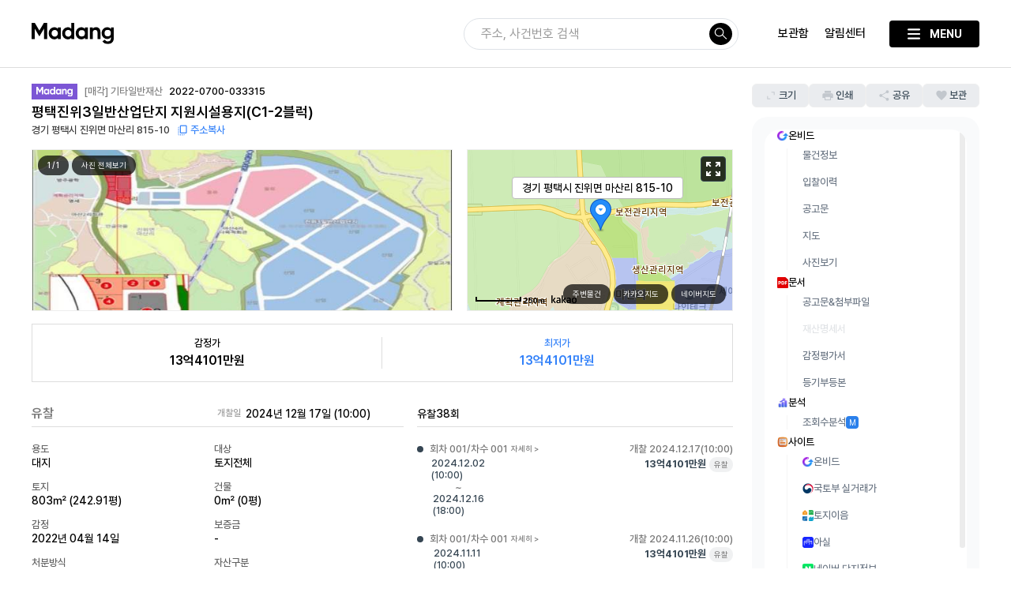

--- FILE ---
content_type: text/html; charset=UTF-8
request_url: https://madangs.com/goview?g_code=20220700033315
body_size: 22189
content:
<!DOCTYPE html>
<html lang="ko">

<head>
    <meta charset="utf-8">
    <meta http-equiv="X-UA-Compatible" content="IE=edge">
    <meta name="viewport" content="width=device-width, initial-scale=1.0, minimum-scale=1.0, maximum-scale=2.0"/>
    <meta name="format-detection" content="telephone=no">
        <!-- SEO -->
    <meta name="robots" content="index, follow, noodp">
    <meta name="content-language" content="ko">

        <!-- Canonical URL -->
    <link rel="canonical" href="https://madangs.com/goview" />
    <!-- Meta Keyword -->
    <meta name="keywords" content="대법원법원경매정보,법원경매,대법원경매,부동산경매,아파트경매,대구아파트,대구아파트매매,대법원경매정보,법원부동산경매,경매사건검색,서울아파트경매,공매사이트,경매마당,부동산뉴스레터,무료경매사이트,무료경매,대법원경매무료사이트">

    <!-- Open Graph & Twitter 메타 -->

    <!-- Twitter Card -->
    <meta name="twitter:card" content="summary">
    <meta name="twitter:title" content="경매마당 공매정보 '2022-0700-033315'의 시세, 권리분석, 상세정보">
    <meta name="twitter:description" content="공매번호: 2022-0700-033315 | 용도: 토지 / 대지 | 소재지: 경기도 평택시 진위면 마산리 752 | 입찰일: 2024년 12월 02일 (10:00) ~ 2024년 12월 16일 (18:00) | 최저가: 13억4101만원">

    <!-- Verification Key -->
    <meta name="naver-site-verification" content="968243745c652c213ed636b0b9da86e9c6aadc2b" />
    <meta name="google-site-verification" content="u1Iuv1uMmBeEtNuUKKD3u6CqnqEmRTMbNrCcl5ZLB6Y" />
    <meta name="facebook-domain-verification" content="fdjnzv3m9qz9kywqkj2zb93sn8csjj" />
    <meta name="bootpay-application-id" content="" />

    <!-- MetaData -->
    <meta property="og:locale" content="ko_KR">
    <meta property="og:type" content="website" />
    <meta property="og:site_name" content="대법원경매사이트 | 경매마당" />
    <meta property="og:url" content="https://madangs.com/goview?g_code=20220700033315">
    <meta property="og:name" content="대법원경매사이트 | 경매마당">
    <meta property="og:country-name" content="대한민국, 한국, Korea" />
    <meta property="og:title" content="경매마당 공매정보 '2022-0700-033315'의 시세, 권리분석, 상세정보" />
    <meta property="og:image" content="https://cdn.madangs.com/assets/image/og_image.png" />
    <meta property="og:description" content="공매번호: 2022-0700-033315 | 용도: 토지 / 대지 | 소재지: 경기도 평택시 진위면 마산리 752 | 입찰일: 2024년 12월 02일 (10:00) ~ 2024년 12월 16일 (18:00) | 최저가: 13억4101만원" />
    <meta name="description" content="공매번호: 2022-0700-033315 | 용도: 토지 / 대지 | 소재지: 경기도 평택시 진위면 마산리 752 | 입찰일: 2024년 12월 02일 (10:00) ~ 2024년 12월 16일 (18:00) | 최저가: 13억4101만원">
    <title>경매마당 공매정보 '2022-0700-033315'의 시세, 권리분석, 상세정보</title>
    <link rel="apple-touch-icon" sizes="57x57" href="/apple-icon-57x57.png?ver=2">
    <link rel="apple-touch-icon" sizes="60x60" href="/apple-icon-60x60.png?ver=2">
    <link rel="apple-touch-icon" sizes="72x72" href="/apple-icon-72x72.png?ver=2">
    <link rel="apple-touch-icon" sizes="76x76" href="/apple-icon-76x76.png?ver=2">
    <link rel="apple-touch-icon" sizes="114x114" href="/apple-icon-114x114.png?ver=2">
    <link rel="apple-touch-icon" sizes="120x120" href="/apple-icon-120x120.png?ver=2">
    <link rel="apple-touch-icon" sizes="144x144" href="/apple-icon-144x144.png?ver=2">
    <link rel="apple-touch-icon" sizes="152x152" href="/apple-icon-152x152.png?ver=2">
    <link rel="apple-touch-icon" sizes="180x180" href="/apple-icon-180x180.png?ver=2">
    <link rel="icon" type="image/png" sizes="192x192" href="/android-icon-192x192.png?ver=2">
    <link rel="icon" type="image/png" sizes="32x32" href="/favicon-32x32.png?ver=2">
    <link rel="icon" type="image/png" sizes="96x96" href="/favicon-96x96.png?ver=2">
    <link rel="icon" type="image/png" sizes="16x16" href="/favicon-16x16.png?ver=2">
    <link rel="manifest" href="/manifest.json">
    <meta name="msapplication-TileColor" content="#ffffff">
    <meta name="msapplication-TileImage" content="/ms-icon-144x144.png?ver=2">
    <meta name="theme-color" content="#ffffff">

    <!-- 선순위 로드 -->
    <link rel="stylesheet" href="/re_public/css/core.css?dt=20260108011106">
    <link rel="stylesheet" href="/re_public/css/common.css?dt=20260108011106">
    <link rel="stylesheet" href="/re_public/css/GDset.css?dt=20260108011106">
    <link rel="stylesheet" href="/re_public/css/GDbg.css?dt=20260108011106">
    <link rel="stylesheet" href="/re_public/css/print.css?dt=20260108011106">
    <link rel="stylesheet" href="/re_public/css/footer.css?dt=20260108011106">
    <link rel="stylesheet" href="/re_public/css/mul_list.css?dt=20260108011106">
    <link rel="stylesheet" href="https://cdn.jsdelivr.net/npm/nouislider@15.7.1/dist/nouislider.min.css">
    <script src="/re_public/js/jquery-3.7.1.min.js"></script>
    <script src="/re_public/js/jquery-ui.min.js"></script>
    <script src="/re_public/js/jquery-ui-slider-pips-1.11.4.min.js"></script>
    <script src="/re_public/js/jquery.ui.touch-punch.js"></script>
    <script src="/re_public/js/swiper-5.4.5.min.js"></script>
    <!-- <script src="/re_public/js/jquery.ba-hashchange.min.js"></script> -->
    <script src="/re_public/js/jquery.ba-resize.min.js"></script>
    <script src="/re_public/js/jquery.typewatch-3.0.1.min.js"></script>
    <script src="/re_public/js/toastr-2.1.3.min.js"></script>
    <script src="/re_public/js/jquery.popupoverlay.js"></script>
    <script src="/re_public/jquery-nice-select-1.1.0/js/jquery.nice-select.js"></script>
    <script src="/re_public/js/jquery.menu-aim.js"></script>
    <script src="/re_public/js/popper-2.11.8.min.js"></script>
    <script src="/re_public/js/tippy-bundle-6.3.7.umd.min.js"></script>
    <script src="/re_public/js/slideout.js"></script>
    <script src="https://t1.kakaocdn.net/kakao_js_sdk/2.7.2/kakao.min.js" integrity="sha384-TiCUE00h649CAMonG018J2ujOgDKW/kVWlChEuu4jK2vxfAAD0eZxzCKakxg55G4" crossorigin="anonymous"></script>
    <script type="text/javascript" src="https://static.nid.naver.com/js/naveridlogin_js_sdk_2.0.2.js" charset="utf-8"></script>
    <script src="https://js.bootpay.co.kr/bootpay-5.1.2.min.js" type="application/javascript"></script>
    <script src="https://cdn.jsdelivr.net/npm/nouislider@15.7.1/dist/nouislider.min.js"></script>
    <script src="https://cdn.jsdelivr.net/npm/echarts@5.6.0/dist/echarts.min.js"></script>
    <!-- 후순위 로드 -->
    <link rel="stylesheet" href="/re_public/jquery-nice-select-1.1.0/css/nice-select.css">
    <link rel="stylesheet" href="/re_public/css/jquery-ui.min.css">
    <link rel="stylesheet" href="/re_public/css/swiper-5.4.5.min.css">
    <link rel="stylesheet" href="/re_public/css/material_symbols_style.css">
    <link rel="stylesheet" href="/re_public/css/jquery-ui-slider-pips-1.11.4.min.css">
    <link rel="stylesheet" href="/re_public/css/toastr-2.1.3.min.css">
    <link rel="stylesheet" href="/re_public/css/custom_toastr.css">
    <link rel="stylesheet" href="/re_public/css/slideout.css">
    <script src="/re_public/js/download.js"></script>
    <script src="/re_public/js/membership.js?dt=20260108011107"></script>
    <script src="/re_public/js/in_app.js?dt=20260108011107"></script>
    <script src="/re_public/js/function.js?dt=20260108011107"></script>
    <script src="/re_public/js/tutoring.js?dt=20260108011107"></script>
    <script src="/re_public/js/common.js?dt=20260108011107"></script>
    <script src="/re_public/js/member.js?dt=20260108011107"></script>
    <script src='/re_public/js/footer.js?dt=20260108011107'></script>
    <script src="/re_public/js/address.js?dt=20260108011107"></script>
    <script src="/re_public/js/personal.js?dt=20260108011107"></script>

    <link rel="stylesheet" href="https://cdnjs.cloudflare.com/ajax/libs/viewerjs/1.10.2/viewer.min.css" integrity="sha512-r+5gXtPk5M2lBWiI+/ITUncUNNO15gvjjVNVadv9qSd3/dsFZdpYuVu4O2yELRwSZcxlsPKOrMaC7Ug3+rbOXw==" crossorigin="anonymous" referrerpolicy="no-referrer" />
    <script src="https://cdnjs.cloudflare.com/ajax/libs/viewerjs/1.10.2/viewer.min.js" integrity="sha512-lzNiA4Ry7CjL8ewMGFZ5XD4wIVaUhvV3Ct9BeFmWmyq6MFc42AdOCUiuUtQgkrVVELHA1kT7xfSLoihwssusQw==" crossorigin="anonymous" referrerpolicy="no-referrer"></script>
    <script src="https://cdnjs.cloudflare.com/ajax/libs/FileSaver.js/2.0.0/FileSaver.min.js" integrity="sha512-csNcFYJniKjJxRWRV1R7fvnXrycHP6qDR21mgz1ZP55xY5d+aHLfo9/FcGDQLfn2IfngbAHd8LdfsagcCqgTcQ==" crossorigin="anonymous" referrerpolicy="no-referrer"></script>
    <link rel="stylesheet" crossorigin href="https://cdn.jsdelivr.net/gh/orioncactus/pretendard@v1.3.8/dist/web/static/pretendard-dynamic-subset.css" />
    <script type="text/javascript" src="//dapi.kakao.com/v2/maps/sdk.js?appkey=d034de50edde20f80c0df1d899488f9a&libraries=services"></script>
    <script type="text/javascript" src="https://appleid.cdn-apple.com/appleauth/static/jsapi/appleid/1/ko_KR/appleid.auth.js"></script>
    <script src="https://cdnjs.cloudflare.com/ajax/libs/lodash.js/4.17.21/lodash.min.js" integrity="sha512-WFN04846sdKMIP5LKNphMaWzU7YpMyCU245etK3g/2ARYbPK9Ub18eG+ljU96qKRCWh+quCY7yefSmlkQw1ANQ==" crossorigin="anonymous" referrerpolicy="no-referrer"></script>
    <link rel="stylesheet" href="https://uicdn.toast.com/tui.date-picker/latest/tui-date-picker.css" />
    <script src="https://uicdn.toast.com/tui.date-picker/latest/tui-date-picker.js"></script>
    <link rel="stylesheet" href="https://cdn.jsdelivr.net/npm/nouislider@15.7.1/dist/nouislider.min.css">
    <script src="https://cdn.jsdelivr.net/npm/nouislider@15.7.1/dist/nouislider.min.js"></script>
    <script src="https://cdn.jsdelivr.net/npm/sweetalert2@11"></script>
    <script>
    dataLayer = [];
    </script>


    
    <script>
    (async function() {
        var _mid = await getCookie('_mid');
        dataLayer = [{
            'userId': _mid
        }];

    })();
    </script>

    <!-- Google Tag Manager -->
    <script>
    (function(w, d, s, l, i) {
        w[l] = w[l] || [];
        w[l].push({
            'gtm.start': new Date().getTime(),
            event: 'gtm.js'
        });
        var f = d.getElementsByTagName(s)[0],
            j = d.createElement(s),
            dl = l != 'dataLayer' ? '&l=' + l : '';
        j.async = true;
        j.src =
            'https://www.googletagmanager.com/gtm.js?id=' + i + dl;
        f.parentNode.insertBefore(j, f);
    })(window, document, 'script', 'dataLayer', 'GTM-PCMJ46G');
    </script>
    <!-- End Google Tag Manager -->
    <!-- Google tag (gtag.js) -->
<script async src="https://www.googletagmanager.com/gtag/js?id=AW-16909319173"></script>
<script>
  window.dataLayer = window.dataLayer || [];
  function gtag(){dataLayer.push(arguments);}
  gtag('js', new Date());
  gtag('config', 'AW-16909319173');
</script>
    

    <script>
    Kakao.init('d034de50edde20f80c0df1d899488f9a');
    </script><link rel="stylesheet" href="/re_public/css/top2.css?dt=20260108011106">
<script src='/re_public/js/top2.js?dt=20260108011107'></script>
</head>

<body>
    <div id="modal" class="modal_container">
    <button class="modal_close_btn modal_close_top_btn">
        <img src="/re_public/images/icon/x_btn_white.svg" alt="창 닫기">
    </button>

    <!-- 팝업 body -->
    <div class="modal_body w_600">
    </div>
</div>

<script>
// if (window.location.href.indexOf('caview') !== -1) {
var align = 'middle';
// if (window.outerWidth <= 414 && mobilecheck()) {
if ($(window).width() <= 1024) {
    align = 'top';
}
// }
$('#modal').popup({
    // Sets popup type to overlay or tooltip.
    type: 'overlay',
    // Shows the popup when initialized.
    autoopen: false,
    // Enables background cover.
    background: true,
    // Disable background cover and keep background elements active.
    backgroundactive: false,
    // Sets background color.
    color: 'black',
    // Sets background opacity.
    opacity: '0.7',
    // Sets horizontal position.
    horizontal: 'center',
    // Sets vertical position.
    vertical: align,
    // Sets top offset to tooltip.
    offsettop: 0,
    // Sets left offset to tooltip.
    offsetleft: 0,
    // Closes the popup when Escape key is pressed.
    escape: false,
    // Closes the popup when clicked outside of it.
    blur: true,
    // Sets elements which will be ignored in blur option, even if they are outside.
    blurignore: null,
    // Sets default z-index to the popup (2001) and to the background (2000).
    setzindex: true,
    // Sets highest z-index on the page to the popup.
    autozindex: true,
    // Disables scrolling of background content while the popup is visible.
    scrolllock: true,
    // Displays close button
    closebutton: false,
    // Html markup for close button
    closebuttonmarkup: null,
    // Lock keyboard focus inside of popup. Recommended to be enabled.
    keepfocus: true,
    // Enables you to specify the element which will be focused upon showing the popup.
    // By default, the popup element #my_popup will recieve the initial focus.
    focuselement: null,
    // Sets a delay in milliseconds before focusing an element.
    // This is to prevent page scrolling during opening transition,
    // as browsers will try to move the viewport to an element which received the focus.
    focusdelay: 0,
    // Shows a default browser outline on popup element when focused.
    outline: false,
    // Sets a page container (to help screen reader users).
    // Page container should be the element that surrounds all the content on the page
    // (e.g. '.container' in the case of this very page).
    pagecontainer: null,
    // Removes popup element from the DOM after closing transition.
    detach: false,
    // Enables you to define custom element which will open the popup on click.
    // By default, in our case it's set to .my_popup_open.
    openelement: null,
    // Enables you to define custom element which will close the popup on click.
    // By default, in our case it's set to .my_popup_close.
    closeelement: '.modal_close_btn',
    // Sets CSS transition when showing and hiding a popup.
    transition: null,
    // Sets an element to be an anchor for tooltip position.
    tooltipanchor: null,
    // executed before the popup is opened.
    beforeopen: function() {
        $('#modal').popup('hide');
        $('.modal_body').empty();
    },
    // executed when the popup starts to close.
    onclose: function() {
        $('.tooltip').tooltip();
        $('.tooltip').tooltip('close');
        $('#modal').popup({
            blur: true
        });
        // datepicker 있으면 막기
        if (typeof datepicker !== 'undefined') {
            datepicker = null;
        }
    },
    // executed when the popup starts to open.
    onopen: function() {
        if (browserWidth <= 1024) {
            $('.tooltip').tooltip();
            $('.tooltip').tooltip('close');
        }
    },
    // executed after the opening CSS transition is over,
    // only if transition actually occurs and if supported by the browser.
    opentransitionend: function() {
        // $('#modal').css({transform: 'translateY(200%)'});
    },
    // execute after the closing CSS transition is over,
    // only if transition actually occurs and if supported by the browser.
    closetransitionend: function() {
        $('.modal_body').removeClass().addClass('modal_body');
        $('.modal_body').empty();
        history.replaceState({}, document.title, window.location.href.split('#')[0]);
        if (typeof notes_interval !== 'undefined') {
            clearInterval(notes_interval);
        }
        if (typeof itv !== 'undefined') {
            clearInterval(itv);
        }
        $('#tooltip').animate({
            top: '-=10',
            opacity: 0
        }, 50, function() {
            $(this).remove();
        });
        $('.modal_close_top_btn').off('click').show();
        $('#modal').popup({
            blur: true
        });
    }
});

function loadModal(modal_type, width, modal_data, align) {
    var body_width = 'w_' + width;
    $.ajax({
        type: 'POST',
        data: {
            'modal_data': modal_data
        },
        url: '/modal/' + modal_type,
        async: false,
        beforeSend: function() {
            $('.modal_body').removeClass().addClass('modal_body');
            $('.modal_body').addClass(body_width);
            $('.modal_body').empty();
        },
        success: function(data) {
            $('#modal').popup('show');
            $('.modal_body').empty();
            $('.modal_close_top_btn').show();
            $('#modal').popup({
                blur: true
            });
            if (!$('.modal_close_top_btn').hasClass('modal_close_btn')) {
                $('.modal_close_top_btn').addClass('modal_close_btn');
            }
            $('.modal_body').html(data);
            $('#modal [class^="material-symbols-outlined"]').not('.material-icons-wrap').css('width', 'auto');
        }
    });
}

function closeModal() {
    $('#modal').popup('hide');
    $('.modal_body').empty();
}

function closeModalOverlay() {
    var type = arguments.length <= 0 || arguments[0] === undefined ? '' : arguments[0];
    var closeDay = arguments.length <= 1 || arguments[1] === undefined ? 7 : arguments[1];

    if (type != '') {
        // 무제한
        if (closeDay === 0) {
            setCookie(type, '1', 99999);
        } else if (closeDay !== -1) {
            setCookie(type, '1', closeDay);
        }
    }

    $('.modal_overlay_bg').remove();
}
</script>

<style>
#modal {
    /*border-radius: 8px;*/
    -webkit-box-shadow: rgba(0, 0, 0, 0.5) 0px 24px 32px -8px;
    box-shadow: rgba(0, 0, 0, 0.5) 0px 24px 32px -8px;
    background-color: #fff;
}

.modal_body {
    position: relative;
    max-height: 720px;
    max-height: calc(100vh - 150px);
    overflow: auto;
    overflow-x: hidden;
}

.modal_close_top_btn {
    position: absolute;
    display: flex;
    align-items: center;
    justify-content: center;
    top: -50px;
    right: 0;
    width: 50px;
    height: 50px;
    background: none;
    border: none;
    box-shadow: none;
    z-index: 1;
}

.modal_close_top_btn>img {
    width: 21px;
}

.w_full {
    /* width: 1200px; */
    width: calc(100vw - 100px);
}

.w_990 {
    width: 990px;
}

.w_900 {
    width: 900px;
}

.w_720 {
    width: 720px;
}

.w_600 {
    width: 600px;
}

.w_375 {
    width: 375px;
}

.w_414 {
    width: 414px;
}

.w_400 {
    width: 400px;
}
.w_300 {
    width: 300px;
}

.half_btn {
    width: 49%;
    color: #fff;
    font-size: 18px;
    line-height: 60px;
    border: none;
    background-color: #333333;
}

.modal_overlay_bg.hide {
    display: none;
}

.modal_overlay_bg {
    position: absolute;
    width: 100%;
    height: 100%;
    top: 0;
    left: 0;
    background-color: rgba(0, 0, 0, 0.7);
    z-index: 1;
    transform: translateZ(0);
}

.modal_overlay {
    position: absolute;
    top: 50%;
    left: 50%;
    transform: translate(-50%, -50%);
    max-width: 100%;
}

.modal_overlay_body {
    position: relative;
    min-width: 320px;
    max-width: 100%;
    max-height: calc(100vh - 250px);
    background-color: #fff;
    border-radius: 8px;
}

.modal_overlay_content {
    padding: 32px;
}

.modal_overlay_button {
    width: 100%;
    font-size: 14px;
    color: #fff;
    padding: 12px 24px;
    border: none;
    box-shadow: none;
    background-color: #ba252b;
    border-bottom-left-radius: 8px;
    border-bottom-right-radius: 8px;
}

html .modal_body>div:first-of-type {
    max-height: calc(100vh - 200px);
    overflow: auto;
}

@media screen and (max-width: 1440px) {
    .w_full {
        width: 100vw;
    }
}

@media screen and (max-width: 1232px) {
    #modal {
        margin-top: 100px;
    }
}

@media screen and (max-width: 1200px) {
    .w_full {
        width: 100vw;
    }
}

@media screen and (max-width: 1024px) {

    html.popup_visible.popup_visible_modal,
    html.popup_visible.popup_visible_modal>body {
        touch-action: none;
        -webkit-overflow-scrolling: none;
        overflow: hidden;
        /* 이외의 브라우저 */
        overscroll-behavior: none;
    }

    .modal_body {
        max-height: calc(100vh - 100px);
    }

    .w_full {
        width: 100vw;
    }

    html .modal_body>div:first-of-type {
        max-height: calc(100vh - 100px);
    }

    html[user-browser=safari] .modal_body>div:first-of-type {
        max-height: calc(100vh - 150px);
    }
}

@media screen and (max-width: 990px) {
    .w_990 {
        width: 100vw;
    }
}

@media screen and (max-width: 900px) {
    .w_900 {
        width: 100vw;
    }
}

@media screen and (max-width: 720px) {
    .w_720 {
        width: 100vw;
    }
}

@media screen and (max-width: 600px) {
    .w_600 {
        width: 100vw;
    }

    #modal_wrapper,
    #modal {
        transition: all 0.4s;
    }

    #modal {
        margin-top: 100px;
        /*            transform: translateY(-40%);*/
    }

    .popup_visible #modal {
        transform: translateY(0);
    }

    .modal_body:not(.w_300) {
        width: 100vw;
    }

    .modal_overlay_content {
        max-height: 400px;
        padding: 32px 16px;
        overflow: auto;
    }

    .modal_overlay_title_wrap>img {
        width: 24px;
        height: 24px;
        margin-right: 10px;
    }

    html .modal_body>div:first-of-type {
        max-height: calc(100vh - 150px);
    }

    html[user-browser=safari] .modal_body>div:first-of-type {
        max-height: calc(100vh - 200px);
    }
}

@media screen and (max-width: 600px) {
    /*.modal_body {
            height: calc(100vh - 150px) !important;
            max-height: calc(100vh - 150px) !important;
        }*/
}

@media screen and (max-width: 380px) {
    .w_300 {
        width: 250px;
    }
}
</style>
    <div id="modalv2" class="modal_container">
    <!-- 팝업 body -->
    <div class="modal_bodyv2 w_600">
    </div>
    <button class="modal_close_btnv2">닫기</button>
</div>

<script>
var align = 'middle';
var modalData = [];
if ($(window).width() <= 1024) {
    align = 'bottom';
}
// }
$('#modalv2').popup({
    // Sets popup type to overlay or tooltip.
    type: 'overlay',
    // Shows the popup when initialized.
    autoopen: false,
    // Enables background cover.
    background: true,
    // Disable background cover and keep background elements active.
    backgroundactive: false,
    // Sets background color.
    color: 'black',
    // Sets background opacity.
    opacity: '0.7',
    // Sets horizontal position.
    horizontal: 'center',
    // Sets vertical position.
    vertical: align,
    // Sets top offset to tooltip.
    offsettop: 0,
    // Sets left offset to tooltip.
    offsetleft: 0,
    // Closes the popup when Escape key is pressed.
    escape: false,
    // Closes the popup when clicked outside of it.
    blur: true,
    // Sets elements which will be ignored in blur option, even if they are outside.
    blurignore: "#side_menu_bg",
    // Sets default z-index to the popup (2001) and to the background (2000).
    setzindex: 100000,
    // Sets highest z-index on the page to the popup.
    autozindex: false,
    // Disables scrolling of background content while the popup is visible.
    scrolllock: true,
    // Displays close button
    closebutton: false,
    // Html markup for close button
    closebuttonmarkup: null,
    // Lock keyboard focus inside of popup. Recommended to be enabled.
    keepfocus: true,
    // Enables you to specify the element which will be focused upon showing the popup.
    // By default, the popup element #my_popup will recieve the initial focus.
    focuselement: null,
    // Sets a delay in milliseconds before focusing an element.
    // This is to prevent page scrolling during opening transition,
    // as browsers will try to move the viewport to an element which received the focus.
    focusdelay: 0,
    // Shows a default browser outline on popup element when focused.
    outline: false,
    // Sets a page container (to help screen reader users).
    // Page container should be the element that surrounds all the content on the page
    // (e.g. '.container' in the case of this very page).
    pagecontainer: null,
    // Removes popup element from the DOM after closing transition.
    detach: false,
    // Enables you to define custom element which will open the popup on click.
    // By default, in our case it's set to .my_popup_open.
    openelement: null,
    // Enables you to define custom element which will close the popup on click.
    // By default, in our case it's set to .my_popup_close.
    closeelement: '.modal_close_btnv2',
    // Sets CSS transition when showing and hiding a popup.
    transition: null,
    // Sets an element to be an anchor for tooltip position.
    tooltipanchor: null,
    // executed before the popup is opened.
    beforeopen: function() {
        $('#modalv2').popup('hide');
        $('.modal_bodyv2').empty();
    },
    // executed when the popup starts to close.
    onclose: function() {
        $('.tooltip').tooltip();
        $('.tooltip').tooltip('close');
        $('#modalv2').popup({
            blur: true
        });
        // datepicker 있으면 막기
        if (typeof datepicker !== 'undefined') {
            datepicker = null;
        }
    },
    // executed when the popup starts to open.
    onopen: function() {
        if (browserWidth <= 1024) {
            $('.tooltip').tooltip();
            $('.tooltip').tooltip('close');
        }
    },
    // executed after the opening CSS transition is over,
    // only if transition actually occurs and if supported by the browser.
    opentransitionend: function() {
        // $('#modalv2').css({transform: 'translateY(200%)'});
    },
    // execute after the closing CSS transition is over,
    // only if transition actually occurs and if supported by the browser.
    closetransitionend: function() {
        $('.modal_bodyv2').removeClass().addClass('modal_bodyv2');
        $('.modal_bodyv2').empty();
        history.replaceState({}, document.title, window.location.href.split('#')[0]);
        if (typeof notes_interval !== 'undefined') {
            clearInterval(notes_interval);
        }
        if (typeof itv !== 'undefined') {
            clearInterval(itv);
        }
        $('#tooltip').animate({
            top: '-=10',
            opacity: 0
        }, 50, function() {
            $(this).remove();
        });
        $('.modal_close_top_btn').off('click').show();
        $('#modalv2').popup({
            blur: true
        });
        modalData = [];
    }
});

function loadModalV2(modal_type, width, modal_data, callback) {
    modalData = modal_data;

    var body_width = 'w_' + width;
    $.ajax({
        type: 'POST',
        data: {
            'modal_data': modal_data
        },
        url: '/modalv2/' + modal_type,
        async: false,
        beforeSend: function() {
            $('.modal_bodyv2').removeClass().addClass('modal_bodyv2');
            $('.modal_bodyv2').addClass(body_width);
        },
        success: function(data) {
            $('.modal_bodyv2').empty();

            $('#modalv2').popup('show');
            $('.modal_bodyv2').empty();
            $('.modal_close_top_btn').show();
            $('#modalv2').popup({
                blur: true
            });
            if (!$('.modal_close_top_btn').hasClass('modal_close_btn')) {
                $('.modal_close_top_btn').addClass('modal_close_btn');
            }
            $('.modal_bodyv2').html(data);
            // $('[class^="material-symbols-outlined"]').not('.material-icons-wrap').css('width', 'auto');

            typeof callback === 'function' && callback(data);
        }
    });
}

function closeModalV2() {
    $('#modalv2').popup('hide');
    $('.modal_bodyv2').empty();
}

function closeModalOverlay() {
    var type = arguments.length <= 0 || arguments[0] === undefined ? '' : arguments[0];
    var closeDay = arguments.length <= 1 || arguments[1] === undefined ? 7 : arguments[1];

    if (type != '') {
        // 무제한
        if (closeDay === 0) {
            setCookie(type, '1', 99999);
        } else if (closeDay !== -1) {
            setCookie(type, '1', closeDay);
        }
    }

    $('.modal_overlay_bg').remove();
}
</script>

<style>

#modalv2 {
    box-shadow: rgba(0, 0, 0, 0.5) 0px 24px 32px -8px;
    background-color: #fff;
    border-radius: 20px;
    padding-bottom: 16px;
}
.modal_close_btnv2 {
    position: relative;
    display: flex;
    align-items: center;
    justify-content: center;
    width: 100%;
    font-size: 16px;
    font-weight: 500;
    padding: 20px 14px 14px 14px;
    text-align: center;
    color: #d1d1d1;
}
.modal_close_btnv2:hover {
    text-decoration: underline;
}
.modal_bodyv2 {
    position: relative;
    max-height: 720px;
    max-height: calc(100vh - 150px);
    overflow: auto;
    overflow-x: hidden;
}

.modal_close_top_btn {
    position: absolute;
    display: flex;
    align-items: center;
    justify-content: center;
    top: -50px;
    right: 0;
    width: 50px;
    height: 50px;
    background: none;
    border: none;
    box-shadow: none;
    z-index: 1;
}

.modal_close_top_btn>img {
    width: 21px;
}

.w_full {
    /* width: 1200px; */
    width: calc(100vw - 100px);
}

.w_990 {
    width: 990px;
}

.w_900 {
    width: 900px;
}

.w_720 {
    width: 720px;
}

.w_600 {
    width: 600px;
}

.w_375 {
    width: 375px;
}

.w_414 {
    width: 414px;
}

.w_400 {
    width: 400px;
}

.half_btn {
    width: 49%;
    color: #fff;
    font-size: 18px;
    line-height: 60px;
    border: none;
    background-color: #333333;
}

.modal_overlay_bg.hide {
    display: none;
}

.modal_overlay_bg {
    position: absolute;
    width: 100%;
    height: 100%;
    top: 0;
    left: 0;
    background-color: rgba(0, 0, 0, 0.7);
    z-index: 1;
    transform: translateZ(0);
}

.modal_overlay {
    position: absolute;
    top: 50%;
    left: 50%;
    transform: translate(-50%, -50%);
    max-width: 100%;
}

.modal_overlay_body {
    position: relative;
    min-width: 320px;
    max-width: 100%;
    max-height: calc(100vh - 250px);
    background-color: #fff;
    border-radius: 8px;
}

.modal_overlay_content {
    padding: 32px;
}

.modal_overlay_button {
    width: 100%;
    font-size: 14px;
    color: #fff;
    padding: 12px 24px;
    border: none;
    box-shadow: none;
    background-color: #ba252b;
    border-bottom-left-radius: 8px;
    border-bottom-right-radius: 8px;
}

html .modal_bodyv2>div:first-of-type {
    overflow: auto;
}

@media screen and (max-width: 1440px) {
    .modal_bodyv2 {
        max-height: calc(100vh - 150px);
    }

    html .modal_bodyv2 {
        max-height: calc(100vh - 200px);
    }

    .w_full {
        width: 100vw;
    }
}

@media screen and (max-width: 1232px) {
    #modalv2 {

    }
}

@media screen and (max-width: 1200px) {
    .w_full {
        width: 100vw;
    }
}

@media screen and (max-width: 1024px) {

    html.popup_visible.popup_visible_modal,
    html.popup_visible.popup_visible_modal>body {
        touch-action: none;
        -webkit-overflow-scrolling: none;
        overflow: hidden;
        /* 이외의 브라우저 */
        overscroll-behavior: none;
    }
    #modalv2 {
        border-bottom-left-radius: 0;
        border-bottom-right-radius: 0;
    }

    .modal_bodyv2 {
        max-height: calc(100vh - 100px);
    }

    .w_full {
        width: 100vw;
    }

    html .modal_bodyv2 {
        max-height: calc(100vh - 100px);
    }

    html[user-browser=safari] .modal_bodyv2 {
        max-height: calc(100vh - 150px);
    }
}

@media screen and (max-width: 990px) {
    .w_990 {
        width: 100vw;
    }
}

@media screen and (max-width: 900px) {
    .w_900 {
        width: 100vw;
    }
}

@media screen and (max-width: 720px) {
    .w_720 {
        width: 100vw;
    }
}

@media screen and (max-width: 600px) {
    .w_600 {
        width: 100vw;
    }

    #modalv2 {
        transition: all 0.4s;
    }

    #modalv2 {
        transform: translateY(50%);
    }

    .popup_visible #modalv2 {
        transform: translateY(0);
    }

    .modal_bodyv2 {
        width: 100vw;
    }

    .modal_overlay_content {
        max-height: 400px;
        padding: 32px 16px;
        overflow: auto;
    }

    .modal_overlay_title_wrap>img {
        width: 24px;
        height: 24px;
        margin-right: 10px;
    }

    html .modal_bodyv2 {
        max-height: calc(100vh - 150px);
    }

    html[user-browser=safari] .modal_bodyv2 {
        max-height: calc(100vh - 200px);
    }
}

@media screen and (max-width: 600px) {
    /*.modal_body {
            height: calc(100vh - 150px) !important;
            max-height: calc(100vh - 150px) !important;
        }*/
}
</style>
    <input type="hidden" name="bw" value="">
        <!-- Google Tag Manager (noscript) -->
    <noscript>
        <iframe src="https://www.googletagmanager.com/ns.html?id=GTM-PCMJ46G" height="0" width="0" style="display:none;visibility:hidden"></iframe>
    </noscript>
            <div class="bg-blk"></div>
    <div class="bg_blk"></div>
    <div class="floating_bg"></div>
    <div id="loading" style="display: none;">
        <div class="loaderWrap">
            <div class="loader">loading...</div>
        </div>
    </div>
                <section class="adsbymadang_top_banner_container swiper-container">
        <div class="swiper-wrapper">
        </div>
    </section>
            <section id="top">
        <div class="inbox">
            <div class="top_wrap">
                <!-- 로고 -->
                <h1 id="main_logo" data-action="top" data-action-detail="logo">
                    <a href="/">
                        <img src="/re_public/images/logo/logo.svg" alt="경매마당">
                                            </a>
                </h1>
                <!-- SNS & Search/User -->
                <div class="top_right_wrap">
                    <div class="search_user_wrap">
                        <a herf="#" class="top_search" data-action="top" data-action-detail="case_search">
                            <div>
                                <input class="case_input" type="text" autocomplete="off" placeholder="주소, 사건번호 검색" onfocus="focusCaseInput();">
                                <div class="top_search_img_wrap">
                                    <img src="/re_public/images/icon/search_icon.svg" alt="검색하기">
                                </div>
                            </div>
                            <div class="case_search_window">
                                <div class="case_input_container">
                                    <div class="case_input_wrap">
                                        <input class="case_input case_input_copy" type="text" autocomplete="off" placeholder="주소, 사건번호 검색">
                                        <div class="top_search_img_wrap">
                                            <img src="/re_public/images/icon/search_icon.svg" alt="검색하기">
                                        </div>
                                    </div>
                                    <div class="case_input_close_btn" onclick="closeSearchCase();">
                                        <img src="/re_public/images/icon/x_btn_blk.svg" alt="창 닫기">
                                    </div>
                                </div>
                                <div class="result_wrap case_recent_search_wrap">
                                    <div class="recent_result_title_wrap">
                                        <span class="result_title">최근 검색기록</span>
                                        <span class="reset_recent" onclick="resetRecent();">검색기록 지우기</span>
                                    </div>
                                    <div class="recent_item_wrap">
                                    </div>
                                </div>
                                <div class="result_wrap case_search_wrap">
                                    <span class="result_title">검색결과</span>
                                    <div class="result_item_wrap">
                                    </div>
                                </div>
                            </div>
                        </a>
                                                    <a class="top_contain top_favorite" onclick="alert('로그인 후 이용할 수 있습니다.'); window.location.href='/member/login'; setCookie('referrer', 'https://'+window.location.hostname+'/favorite', 1);" data-action="top" data-action-detail="favorite">
                                보관함
                            </a>
                                                <button class="top_notification" onclick="toggleSideMenu(true);">
                            <div class="top_notification_inner">
                                <i class="material-symbols-outlined">&#xe7f4;</i>
                                <span>알림센터</span>
                            </div>
                        </button>
                        <a class="top_member" onclick="openMyMenu(event);" data-action="top" data-action-detail="mypage">
                            <img src="/re_public/images/icon/thin_hamburger_icon_white.svg" alt="마이페이지">
                            MENU
                        </a>
                        <a class="top_mobile_member" onclick="openMyMenu(event);" data-action="top" data-action-detail="mypage">
                            <img src="/re_public/images/icon/thin_hamburger_icon.svg" alt="마이페이지_모바일">
                        </a>
                        <!-- 마이페이지 메뉴 -->
                        <div id="mypage_menu" class="hidden"></div>
                    </div>
                </div>
            </div>
        </div>
    </section>

        <div id="side_menu_bg" class="side-menu-bg">
        <section id="side_menu">
            <div class="side_menu_notifications">
                <div class="side_menu_top">
                    <button class="side_menu_close" onclick="toggleSideMenu(false);">
                        <i class="material-symbols-outlined pc">&#xe5cd;</i>
                        <i class="material-symbols-outlined mob">&#xe5e0;</i>
                    </button>
                    <h3 class="side_menu_title">알림</h3>
                    <!-- <button class="side_menu_top_text_button" onclick="toggleSideMenuContents('notifications_request');">알림 신청내역/취소</button> -->
                </div>
                <div class="side_menu_contents_wrapper">
                    <div class="side_menu_contents">
                        <div class="side_menu_notification">
                            <h4 class="side_menu_notification_title">알림 내역</h4>
                            <div class="side_menu_notification_list">
                            </div>
                        </div>
                    </div>
                </div>
            </div>
            <div class="side_menu_notifications_request">
                <div class="side_menu_top">
                    <button class="side_menu_close" onclick="toggleSideMenuContents('notifications');">
                        <span class="pc">뒤로가기</span>
                        <i class="material-symbols-outlined mob">&#xe5e0;</i>
                    </button>
                    <h3 class="side_menu_title">알림 신청내역/취소</h3>
                </div>
                <div class="side_menu_contents_wrapper">
                    <div class="side_menu_notifications_request_list">
                    </div>
                </div>
            </div>
        </section>
    </div>
<script>
    var gnbSwiper = new Swiper('.gnb_swiper', {
        slidesPerView: 'auto',
        spaceBetween: 0,
        watchOverflow: true,
        threshold: 25,
        freeMode: true,
        resistance: true,
        resistanceRatio: 0,
        slidesOffsetAfter: 0,
    });
</script>
<link rel="stylesheet" href="/re_public/css/goview.css?dt=20260108011106">
<link rel="preload" as="style" href="/re_public/css/detail_common.css?dt=20260108011106">
<link rel="stylesheet" href="/re_public/css/detail_common.css?dt=20260108011106">
<script src="/re_public/js/goview.js?dt=20260108011107"></script>
<script src="/re_public/js/detail_common.js?dt=20260115104028"></script>
<script src="/re_public/js/asil.js?dt=20260112170655"></script>
<link rel="stylesheet" href="/re_public/simplebar-5.3.8/simplebar.min.css">
<script src="/re_public/simplebar-5.3.8/simplebar.min.js"></script>

<script>
    checkView('20220700033315');
</script>


<input type="hidden" name="h" value="0">
<input type="hidden" name="mulgun_type" value="2">
<input type="hidden" name="i_class_code" value="0">
<input type="hidden" name="jibun_addr_code" value="4122031022008150010">
<input type="hidden" name="use_type_code" value="1000">
<input type="hidden" name="use_type" value="대지">
<input type="hidden" name="area" value="803">
<input type="hidden" name="land_area" value="803">
<input type="hidden" name="build_area" value="0">
<input type="hidden" name="use_category" value="land">
<input type="hidden" name="code" value="20220700033315">

<div class="viewport_pc_container">
    <button class="viewport_mobile_button" onclick="toggleViewport(false);">모바일 화면</button>
</div>
<div class="detail_top_button_container mob">
    <label class="detail_top_button toggle_viewport_button mr_auto">
        <input type="checkbox" id="toggle_viewport" style="display:none" onchange="toggleViewport(true);">
        <span class="material-symbols-outlined toggle_viewport_icon">&#xe30c;</span>
        <span>PC 화면</span>
    </label>
    <button class="detail_top_button" onclick="loadModal('share', 600);" data-action-detail="공유">
        <i class="material-symbols-outlined">&#xe80d;</i>
        <span>공유</span>
    </button>
    <button class="detail_top_button favorite" data-code="20220700033315" data-action-detail="보관" onclick="loadFavoriteModal(event, '20220700033315');">
        <i class="material-symbols-outlined">&#xe87d;</i>
        <span>보관</span>
    </button>
</div>

<div id="ca_wrap">
    <div class="case_contbox">
        <div id="ca_left">
            <div id="ca_left_aside">
                <div class="ca_left_aside_inner">
                    <!-- 탭 메뉴 (세로형) - JavaScript로 동적 생성 -->
                    <div class="ca_nav_vertical"></div>
                </div>
                <!-- 모바일 상단 고정 버튼 -->
                <div class="mobile_fixed_button_container">
                    <button class="mobile_dropdown_trigger" data-section="basic">
                        <img class="dropdown_icon" src="/re_public/images/icon/onbid.ico">
                        <span>온비드</span>
                        <i class="material-symbols-outlined dropdown_arrow">&#xe5cf;</i>
                    </button>
                    <button class="mobile_dropdown_trigger" data-section="document">
                        <img class="dropdown_icon" src="https://cdn.madangs.com/assets/image/3d/pdf.png">
                        <span>문서</span>
                        <i class="material-symbols-outlined dropdown_arrow">&#xe5cf;</i>
                    </button>
                    <button class="mobile_dropdown_trigger" data-section="analysis">
                        <img class="dropdown_icon" src="https://cdn.madangs.com/assets/image/3d/analyze.png">
                        <span>분석</span>
                        <i class="material-symbols-outlined dropdown_arrow">&#xe5cf;</i>
                    </button>
                    <button class="mobile_dropdown_trigger" data-section="site">
                        <img class="dropdown_icon" src="https://cdn.madangs.com/assets/image/3d/site.png">
                        <span>사이트</span>
                        <i class="material-symbols-outlined dropdown_arrow">&#xe5cf;</i>
                    </button>
                </div>
                <!-- 모바일 드롭다운 메뉴 -->
                <div class="mobile_dropdown_menu_wrapper" id="mobileDropdownMenuWrapper">
                    <div class="mobile_dropdown_menu" id="mobileDropdownMenu">
                        <!-- 기본정보 섹션 -->
                        <div class="mobile_dropdown_section" data-section="basic">
                            <div class="mobile_dropdown_section_title">온비드</div>
                            <div class="mobile_dropdown_item" onclick="openNewWindowDetail('https://www.onbid.co.kr/op/cta/cltrdtl/collateralRealEstateDetail.do?cltrHstrNo=5209195&cltrNo=1609702&plnmNo=798417&pbctNo=9878970&scrnGrpCd=1&pbctCdtnNo=5100102', '온비드 물건상세', '', true);" data-action-detail="온비드상세"><img src="/re_public/images/icon/onbid.ico">물건정보</div>
                            <div class="mobile_dropdown_item" onclick="openNewWindowDetail('https://www.onbid.co.kr/op/cta/cltrdtl/collateralRealEstateDetailHis.do?cltrHstrNo=5209195&cltrNo=1609702&plnmNo=798417&pbctNo=9878970&scrnGrpCd=1&pbctCdtnNo=5100102', '온비드 입찰이력', '', true);" data-action-detail="온비드 입찰이력"><img src="/re_public/images/icon/onbid.ico">입찰이력</div>
                            <div class="mobile_dropdown_item" onclick="openNewWindowDetail('https://www.onbid.co.kr/op/ppa/plnmmn/publicAnnounceRlstDetail.do?cltrHstrNo=5209195&cltrNo=1609702&plnmNo=798417&pbctNo=9878970&scrnGrpCd=1&pbctCdtnNo=5100102', '온비드 공고문', '', true);" data-action-detail="온비드 공고문"><img src="/re_public/images/icon/onbid.ico">공고문</div>
                            <div class="mobile_dropdown_item" onclick="openDetailReport($(this));" data-link-button="map">지도</div>
                            <div class="mobile_dropdown_item" onclick="openDetailReport($(this));" data-link-button="photo">사진보기</div>
                        </div>
                        <!-- 문서 섹션 -->
                        <div class="mobile_dropdown_section" data-section="document">
                            <div class="mobile_dropdown_section_title">문서</div>
                                                            <div class="mobile_dropdown_item" data-link-button="gonggo" onclick="openDetailReport($(this));"><img src="https://cdn.madangs.com/assets/image/icons/pdf_icon_line.png">공고문&첨부파일</div>
                                                                                        <div class="mobile_dropdown_item" data-link-button="g_maegak" class="disabled" style="opacity: 0.2;"><img src="https://cdn.madangs.com/assets/image/icons/pdf_icon_line.png">재산명세서</div>
                                                                                        <div class="mobile_dropdown_item" data-link-button="g_eval" onclick="openDetailReport($(this));"><img src="https://cdn.madangs.com/assets/image/icons/pdf_icon_line.png">감정평가서</div>
                                                        <div class="mobile_dropdown_item right_button" data-link-button="regist" onclick="openDetailReport($(this));"><img src="https://cdn.madangs.com/assets/image/icons/pdf_icon_line.png">등기부등본</div>
                        </div>
                        <!-- 분석 섹션 -->
                        <div class="mobile_dropdown_section" data-section="analysis">
                        <div class="mobile_dropdown_section_title">분석</div>
                            <div class="mobile_dropdown_item" onclick="openDetailReport($(this));" data-link-button="popularity">조회수분석 <small class="link_membership_label">M</small></div>
                        </div>
                        <!-- 사이트 섹션 -->
                        <div class="mobile_dropdown_section" data-section="site">
                            <div class="mobile_dropdown_section_title">사이트</div>
                            <div class="mobile_dropdown_item" onclick="openNewWindowDetail('https://www.onbid.co.kr/op/dsa/main/main.do', '', '', true);"><img src="/re_public/images/icon/onbid.ico">온비드</div>
                            <div class="mobile_dropdown_item" onclick="openNewWindowDetail('https://rt.molit.go.kr/', '', '', true);"><img class="molit_icon" src="https://cdn.madangs.com/assets/image/icons/korea.svg">국토부 실거래가</div>
                            <div class="mobile_dropdown_item" onclick="openNewWindowDetail('https://www.eum.go.kr/web/ar/lu/luLandDet.jsp?selGbn=umd&isNoScr=script&s_type=1&pnu=4122031022108150010&scale=&adzoom=&viewType=basic&p_location=&p_type=&p_type1=&p_type2=&p_type3=&p_type4=&p_type5=&p_type6=&p_type7=&mode=search&landGbnExt=1&tab1_txt=&selSido=41&selSgg=220&selUmd=0310&selRi=22&landGbn=1&bobn=815&bubn=10&selSido=41&selSgg=220&selRoadNmF=&newAddrRoadCode=0&newaddr_bobn=&newaddr_bubn=&newaddr_jibun=#none', '', '', true);"><img src="/re_public/images/icon/eum.ico">토지이음</div>
                            <div class="mobile_dropdown_item" onclick="goAsil('', '아실');"><img src="/re_public/images/icon/asil.png">아실</div>
                            <div class="mobile_dropdown_item" onclick="openNewWindowDetail('https://new.land.naver.com/complexes?ms=37.0910286769692,127.090929623537&a=APT:OPST:ABYG:JGC&e=RETAIL#mapFullList', '네이버 단지정보', '', true);"><img src="/re_public/images/icon/n_favicon.ico">네이버 단지정보</div>
                            <div class="mobile_dropdown_item" onclick="openNewWindowDetail('https://m.land.naver.com/map/37.0910286769692:127.090929623537:17:/APT:OPST:ABYG:JGC/A1:B1:B2:B3#mapFullList', '네이버 매물정보', '', true);"><img src="/re_public/images/icon/n_favicon.ico">네이버 매물정보</div>
                            <div class="mobile_dropdown_item" onclick="openNewWindowDetail('https://hogangnono.com/region/4122031022', '호갱노노', '', true);"><img src="/re_public/images/icon/hogangnono.ico">호갱노노</div>
                            <div class="mobile_dropdown_item" onclick="openNewWindowDetail('https://www.bdsplanet.com/map/realprice_map.ytp?s_area_lat=37.0910286769692&s_area_lng=127.090929623537&s_area_zoom=19&use=true&utm_campaign=share', '', '', true);"><img src="/re_public/images/icon/bdsplanet.ico">부동산플래닛</div>
                        </div>
                    </div>
                </div>
            </div>
            <!-- 탑 -->
            <header id="case_top">
    <div class="row align_items_center">
        <span class="madang_lgo_small_black gongmae">
            <img src="/re_public/images/logo/logo_white.svg" alt="로고">
        </span>
        <span class="top_court_name">[매각] 기타일반재산</span>
        <span class="top_casenum">2022-0700-033315</span>
        <div class="top_button_wrapper"></div>
    </div>
    <div class="row align_items_center top_main_address_row">
        <span class="top_main_address after">
            평택진위3일반산업단지 지원시설용지(C1-2블럭)        </span>
    </div>
    <div class="row align_items_center">
        <p class="top_sub_address">경기 평택시 진위면 마산리 815-10</p>
        <span class="top_sub_address_copy material-icons-wrap" data-cp="경기 평택시 진위면 마산리 815-10" onclick="copyToClipboard($(this).attr('data-cp'));" data-action-detail="물건 주소복사">
            <i class="material-symbols-outlined">&#xe2ec;</i>
            주소복사
        </span>
    </div>
</header>
<article id="basic-info" class="detail_section">
    <!-- 모바일 -->
    <nav id="case_top_nav_container">
        <span class="active" data-nav-link="case_image" onclick="changeTopContainer('case_image');" data-action-detail="사진 탭">사진</span>
        <span data-nav-link="case_map" onclick="changeTopContainer('case_map');" data-action-detail="지도 탭">지도</span>
    </nav>

    <section id="case_image_map_container">
        <div class="case_image_container active">
            <div class="swiper-container case_image_swiper_container">
                                <div class="case_image_content_wrap">
                    <div class="swiper-pagination case_image_length"></div>
                    <button class="load_image_modal" onclick="openImg('20220700033315', '1', 2);" data-action-detail="사진 모두보기">사진 전체보기</button>
                </div>
                <button class="swiper-button-next swiper-arrow-button swiper-arrow-button-next ca_img_next"></button>
                <button class="swiper-button-prev swiper-arrow-button swiper-arrow-button-prev ca_img_prev"></button>
                                <div class="swiper-wrapper">
                                                                                <div class="swiper-slide case_image_wrap">
                        <img class="swiper_case_image swiper-lazy" src="https://cdn.madangs.com/gongmae-mulgun-img/20220700033315001.jpg" alt="20220700033315" onclick="openImg('20220700033315', '1', 2);" data-action-detail="사진">
                    </div>
                                                                            </div>
            </div>
        </div>
        <div class="case_map_container" data-addr="경기 평택시 진위면 마산리 815-10" data-lat="37.0910286769692" data-lng="127.090929623537">
            <div class="case_map_button_wrap">
                                <button class="material-icons-wrap" onclick="link2Mapsearch('37.0910286769692','127.090929623537', '20220700033315')">
                    주변물건
                </button>
                                                <button class="link_case_load material-icons-wrap" onclick="openNewWindowDetail('https://map.kakao.com/link/to/경기 평택시 진위면 마산리 815-10,37.0910286769692,127.090929623537', '카카오 길찾기');" data-action-detail="물건 길찾기">
                    카카오지도
                </button>
                <button class="link_case_load material-icons-wrap" onclick="openNaverMapApp('경기 평택시 진위면 마산리 815-10','37.0910286769692','127.090929623537');" data-action-detail="카카오맵">
                    네이버지도
                </button>
                <button class="link_case_load apple_map material-icons-wrap" onclick="iOSMapLink(`search`,`37.0910286769692,127.090929623537`);" data-action-detail="애플지도">애플지도</button>
                <button class="link_case_navi material-icons-wrap" onclick="openNaviModal('경기 평택시 진위면 마산리 815-10','37.0910286769692','127.090929623537');" data-action-detail="물건 내비게이션">
                    내비게이션
                </button>
                            </div>
            <button class="open_modal_map_button" data-link-button="map" onclick="openDetailReport($(this));" data-action-detail="물건 지도 크게보기">
                <i class="material-symbols-outlined">&#xe56b;</i>
            </button>
        </div>
    </section>

    <!-- 일괄입찰인 경우 -->
    
    <section id="case_price_container">
        <div class="eval_price_wrap">
            <div class="case_price_title_wrap">
                <span class="case_price_title">감정가</span>
            </div>
            <div class="case_price_text_wrap">
                <span class="case_price_text" data-eval-price="1341010000">13억4101만원</span>
            </div>
        </div>
        <div class="low_price_wrap" data-status-code="30">
                        <div class="case_price_title_wrap">
                <span class="case_price_title">최저가</span>
                            </div>
            <div class="case_price_text_wrap">
                <span class="case_price_text" data-low-price="1341010000">13억4101만원</span>
            </div>
                    </div>
    </section>

    <section id="case_common_container">
        <div class="case_common_wrap">
            <div class="case_common_title_wrap">
                <!-- 상세페이지 상태 -->
                <span class="case_common_title" style="color:#777" data-status-code="40" data-status-text="유찰">유찰</span>
                                <span class="case_common_bid_date_title">개찰일</span>
                <span class="case_common_bid_date">2024년 12월 17일 (10:00)</span>
                            </div>
            <div class="case_common_content_wrap case_common">
                <div class="case_common_content_inner">
                    <span class="case_common_content_title">용도</span>
                    <span class="case_common_content_text">대지</span>
                </div>
                <div class="case_common_content_inner">
                    <span class="case_common_content_title">대상</span>
                    <span class="case_common_content_text">
                        토지전체                    </span>
                </div>
                <div class="case_common_content_inner">
                    <span class="case_common_content_title">
                        토지
                                            </span>
                    <span class="case_common_content_text">
                        803㎡
                        (242.91평)                    </span>
                </div>
                <div class="case_common_content_inner">
                    <span class="case_common_content_title">
                        건물
                                            </span>
                    <span class="case_common_content_text">
                        0㎡
                        (0평)                    </span>
                </div>
                                <div class="case_common_content_inner">
                    <span class="case_common_content_title">감정</span>
                    <span class="case_common_content_text">2022년 04월 14일</span>
                </div>
                                                <div class="case_common_content_inner">
                    <span class="case_common_content_title">보증금</span>
                    <span class="case_common_content_text">
                         -                    </span>
                </div>
                <div class="case_common_content_inner">
                    <span class="case_common_content_title">처분방식</span>
                    <span class="case_common_content_text">매각</span>
                </div>
                <div class="case_common_content_inner">
                    <span class="case_common_content_title">자산구분</span>
                    <span class="case_common_content_text">기타일반재산</span>
                </div>
                <div class="case_common_content_inner">
                    <span class="case_common_content_title">입찰방식</span>
                    <span class="case_common_content_text">일반경쟁(최고가방식) / 총액</span>
                </div>
                <div class="case_common_content_inner">
                    <span class="case_common_content_title">입찰방법</span>
                    <span class="case_common_content_text">인터넷</span>
                </div>
                <div class="case_common_content_inner">
                    <span class="case_common_content_title">입찰시작</span>
                    <span class="case_common_content_text">2024년 12월 02일 (10:00)</span>
                </div>
                <div class="case_common_content_inner">
                    <span class="case_common_content_title">입찰마감</span>
                    <span class="case_common_content_text">2024년 12월 16일 (18:00)</span>
                </div>
                                                                                                <div class="case_common_content_inner">
                    <span class="case_common_content_title">집행</span>
                    <span class="case_common_content_text">진위3산단(주)</span>
                </div>
                <div class="case_common_content_inner">
                    <span class="case_common_content_title">담당자</span>
                    <span class="case_common_content_text">마케팅사업부/백자연</span>
                </div>
                <div class="case_common_content_inner">
                    <span class="case_common_content_title">연락처</span>
                    <span class="case_common_content_text">031-663-2657</span>
                </div>
            </div>
        </div>
        <div class="case_bid_wrap">
            <div class="case_common_title_wrap">
                <div class="common_special">
                    <span>유찰38회</span>                </div>
            </div>
            <div class="case_common_content_wrap bid_date">
                <div class="sub_cont_inner bid_date_cont">
                                                            <div class="past">
                        <div class="bid_date_cont_title">
                            <!-- 제목줄 -->
                            <span class="bid_circle"></span>
                            <span class="date">회차 001/차수 001 <a href="https://www.onbid.co.kr/op/bda/bidrslt/bidResultPopup.do?cltrNo=1609702&pbctCdtnNo=5100102&pbctNo=9878970" target="_blank" data-action-detail="상세 매각 결과">자세히 ></a></span>
                            <span class="date">개찰
                                2024.12.17(10:00)</span>
                        </div>
                        <div class="bid_date_cont_subject">
                            <div class="bid_date_cont_left">
                                                                <div>
                                    <p>2024.12.02</p>
                                    <p>(10:00)</p>
                                </div>
                                <p class="bid_date_cont_small_icon"> ~</p>
                                <div>
                                    <p>2024.12.16</p>
                                    <p>(18:00)</p>
                                </div>
                                                            </div>
                            <div class="bid_date_cont_right">
                                                                <div>
                                    <span>13억4101만원</span>
                                    <span class="state" data-state-text="유찰">유찰</span>
                                </div>
                                                            </div>
                        </div>
                    </div>
                                        <div class="past">
                        <div class="bid_date_cont_title">
                            <!-- 제목줄 -->
                            <span class="bid_circle"></span>
                            <span class="date">회차 001/차수 001 <a href="https://www.onbid.co.kr/op/bda/bidrslt/bidResultPopup.do?cltrNo=1609702&pbctCdtnNo=5054462&pbctNo=9870887" target="_blank" data-action-detail="상세 매각 결과">자세히 ></a></span>
                            <span class="date">개찰
                                2024.11.26(10:00)</span>
                        </div>
                        <div class="bid_date_cont_subject">
                            <div class="bid_date_cont_left">
                                                                <div>
                                    <p>2024.11.11</p>
                                    <p>(10:00)</p>
                                </div>
                                <p class="bid_date_cont_small_icon"> ~</p>
                                <div>
                                    <p>2024.11.25</p>
                                    <p>(18:00)</p>
                                </div>
                                                            </div>
                            <div class="bid_date_cont_right">
                                                                <div>
                                    <span>13억4101만원</span>
                                    <span class="state" data-state-text="유찰">유찰</span>
                                </div>
                                                            </div>
                        </div>
                    </div>
                                        <div class="past">
                        <div class="bid_date_cont_title">
                            <!-- 제목줄 -->
                            <span class="bid_circle"></span>
                            <span class="date">회차 001/차수 001 <a href="https://www.onbid.co.kr/op/bda/bidrslt/bidResultPopup.do?cltrNo=1609702&pbctCdtnNo=5019832&pbctNo=9863097" target="_blank" data-action-detail="상세 매각 결과">자세히 ></a></span>
                            <span class="date">개찰
                                2024.11.05(10:00)</span>
                        </div>
                        <div class="bid_date_cont_subject">
                            <div class="bid_date_cont_left">
                                                                <div>
                                    <p>2024.10.21</p>
                                    <p>(10:00)</p>
                                </div>
                                <p class="bid_date_cont_small_icon"> ~</p>
                                <div>
                                    <p>2024.11.04</p>
                                    <p>(18:00)</p>
                                </div>
                                                            </div>
                            <div class="bid_date_cont_right">
                                                                <div>
                                    <span>13억4101만원</span>
                                    <span class="state" data-state-text="유찰">유찰</span>
                                </div>
                                                            </div>
                        </div>
                    </div>
                                                            <div class="past onbid_schedule_link" onclick="openNewWindowDetail('https://www.onbid.co.kr/wisenut/search/total.do?collection=total&viewCount=3&nowPage=1&w=total&q1=20220700033315&query=20220700033315', '온비드 통합검색', '', true);" data-action-detail="온비드에서 입찰내역 자세히 보기">온비드에서 자세히 보기</div>
                                    </div>
                                <button class="content_more_button gray bid_date_more_btn past" data-action-detail="진행과정 더보기">
                    <span>진행과정 더보기</span>
                </button>
                            </div>
        </div>
    </section>
    </article>

<style>

.common_special {
    position: relative;
    display: block;
    width: 100%;
    overflow: hidden;
    white-space: nowrap;
    text-overflow: ellipsis;
    padding: 0;
    border-bottom: none;
}

.case_common_bid_date_title {
    font-size: 12px;
    color: #999;
    margin-right: 6px;
}

.case_common_bid_date {
    font-size: 14px;
    font-weight: 500;
}

.case_common_bid_date_dday {
    font-size: 11px;
    margin-left: 8px;
    padding: 2px 6px;
    border: 1px solid #ddd;
    border-radius: 16px;
}

.bid_date_sold_wrap {
    text-align: right;
    padding-top: 4px;
}

.sub_cont_inner span.bid_date_sold_title {
    font-size: 10px;
}

.bid_date_cont_right>div>span:first-child.bid_date_sold_text {
    font-size: 12px;
    font-weight: 400;
    color: #777;
    text-decoration: line-through;
}

.sub_cont_inner span.bid_date_sold_title {
    color: #ba252b;
    padding-left: 8px;
}

.sub_cont_inner span.state.sold {
    font-size: 10px;
    padding: 2px 6px;
    background-color: rgba(252, 61, 70, 0.1);
    border-radius: 16px;
    font-size: 10px;
    color: #ba252b;
}

.sub_cont_inner span.state_low {
    font-size: 10px;
    color: #ba252b;
}

.sub_cont_inner span.low_price {
    font-size: 12px;
    color: rgba(0, 0, 0, 0.7);
}

.bid_date_cont span.state {
    font-size: 10px;
    padding: 3px 6px;
    border-radius: 16px;
    color: #828282;
    background-color: rgba(109, 119, 132, 0.1);
}

.bid_date_cont span.state[data-state-text=진행] {
    color: #2f80ed;
    background-color: rgba(47, 128, 237, 0.1);
}

.bid_date_cont span.state[data-state-text=낙찰] {
    color: #ba252b;
    background: rgba(252, 61, 70, 0.1);
}

.bid_date_cont span.state[data-state-text=''] {
    display: none;
}

.bid_date_more_btn.future>img {
    transform: rotate(180deg);
}

#case_top_nav_container {}

/* 모바일  */
#case_top_nav_container {
    position: relative;
    display: none;
    align-items: center;
    justify-content: space-around;
    width: 100%;
    margin-bottom: 24px;
    border-bottom: 1px solid #ddd;
}

#case_top_nav_container>span {
    position: relative;
    font-size: 18px;
    font-weight: 500;
    color: rgba(0, 0, 0, 0.6);
    padding: 0 24px 16px;
    cursor: pointer;
}

#case_top_nav_container>span.active {
    font-weight: 600;
    color: rgba(0, 0, 0, 1);
}

#case_top_nav_container>span.active::before {
    content: '';
    display: block;
    position: absolute;
    bottom: 0px;
    left: 50%;
    transform: translateX(-50%);
    width: 100%;
    height: 4px;
    background-color: #000;
}

.gnb_tooltip {
    background-color: #ba252b;
    top: 40px;
    z-index: 8;
}

.gnb_tooltip::after {
    top: 8px;
    border-bottom-color: #ba252b;
}

.review_tooltip:not(.favorite_tooltip) {
    top: 28px;
}

.review_tooltip:not(.favorite_tooltip)::after {
    top: -6px;
}

.bid_date_cont>div.onbid_schedule_link {
    position: relative;
    width: 100%;
    padding: 4px 0;
    text-align: center;
    text-decoration: underline;
    cursor: pointer;
}

.bid_date_cont>div.onbid_schedule_link.future {
    padding-bottom: 12px;
}

/*일괄입찰*/
.batch_bid_wrapper {
    position: relative;
    display: flex;
    align-items: center;
    justify-content: center;
    width: 100%;
    padding: 8px;
    margin-top: 16px;
    background-color: #f5f6fa;
}

.batch_bid_wrapper>p {
    font-size: 14px;
}

.batch_bid_wrapper>span {
    font-size: 14px;
}

.batch_bid_btn {
    font-size: 12px;
    color: #fff;
    padding: 4px 8px;
    background-color: #484845;
    margin-left: 16px;
    border-radius: 4px;
}

.batch_bid_banner_close {
    position: absolute;
    display: flex;
    align-items: center;
    justify-content: center;
    top: 50%;
    right: 16px;
    width: 26px;
    height: 26px;
    transform: translateY(-50%);
}

.batch_bid_banner_close>img {
    width: 14px;
    height: 14px;
}

.customOverlay {
    background-color: #fff;
    border: 1px solid #bbb;
    padding: 4px 12px;
    border-radius: 4px;
}

@media screen and (max-width: 1200px) {
    .case_common_wrap,
    .case_bid_wrap {
        padding: 0 16px;
    }

    #case_image_map_container>div {
        display: none;
        width: 100%;
    }

    #case_image_map_container>div.active {
        display: flex;
    }

    #case_top_nav_container {
        display: flex;
    }

    .link_case_navi {
        display: inline-flex;
    }

    .link_inner:nth-child(n+5) {
        margin-top: 24px;
    }

    .link_btn {
        width: 90%;
        height: 90px;
    }

    .link_btn>img {
        width: 35px;
    }

    .link_inner>span {
        font-size: 18px;
        font-weight: 500;
        margin-top: 8px;
    }

    .gnb_tooltip {
        right: auto;
        left: 50%;
        top: 35px;
        transform: translateX(-50%);
        font-size: 10px;
        padding: 4px 8px;
    }

    .gnb_tooltip::after {
        left: 50%;
        right: auto;
        top: -4px;
        border-bottom: 4px solid #ba252b;
        border-right: 4px solid transparent;
        border-left: 4px solid transparent;
    }

    .review_tooltip:not(.favorite_tooltip)::after {
        top: -4px;
    }

    .no_image {
        width: 100% !important;
        min-width: 100% !important;
    }

    #case_document_container {
        display: block;
        border-bottom: 7px solid #efefef;
    }

    .link_wrap {
        padding-top: 24px;
        padding-bottom: 0;
        border-top: 1px solid #ddd;
    }

    .case_view_count_wrapper {
        padding-top: 16px;
        padding-bottom: 16px;
        margin-top: 16px;
    }

    .case_view_count_inner>span {
        font-size: 14px;
        margin-right: 12px;
    }

    .case_view_count_inner>p {
        font-size: 16px;
    }
}

@media screen and (max-width: 888px) {
    .link_inner:nth-child(n+5) {
        margin-top: 16px;
    }

    .link_btn {
        width: 100%;
        height: 80px;
    }

    .link_btn>img {
        width: 35px;
    }

    .link_inner>span {
        font-size: 16px;
        font-weight: 500;
        margin-top: 8px;
    }

    .case_common_content_text {
        font-size: 14px;
    }
}

@media screen and (max-width: 768px) {

    .case_bid_wrap {
        padding-top: 24px;
    }
}

@media screen and (max-width: 600px) {

    #case_top_nav_container {
        margin-bottom: 0;
    }

    #case_top_nav_container>span {
        font-size: 16px;
        padding: 0 24px 12px;
    }

    .link_inner {
        width: 25%;
    }

    .link_btn {
        /*width: 60px;*/
        width: 80%;
        height: 60px;
    }

    .link_btn>img {
        width: 28px;
    }

    .link_inner>span {
        font-size: 12px;
        margin-top: 4px;
    }

    .link_wrap {
        /*padding: 0;*/
        /*padding-bottom: 16px;*/
    }

    .gnb_tooltip {
        right: auto;
        left: 50%;
        top: 28px;
        transform: translateX(-50%);
        font-size: 10px;
        padding: 4px 8px;
    }

    .gnb_tooltip::after {
        left: 50%;
        right: auto;
        top: -4px;
        border-bottom: 4px solid #ba252b;
        border-right: 4px solid transparent;
        border-left: 4px solid transparent;
    }

    .gnb_tooltip:not(.favorite_tooltip) {
        right: auto;
        left: 50%;
        transform: translateX(-50%);
        font-size: 10px;
    }

    .gnb_tooltip:not(.favorite_tooltip)::after {
        left: 50%;
        right: auto;
    }

    .case_common_bid_date {
        font-size: 14px;
    }

    .case_common_bid_date_dday {
        font-size: 10px;
        padding: 2px 4px;
        margin-left: 6px;
    }

    .batch_bid_wrapper>p {
        font-size: 12px;
    }

    .batch_bid_wrapper>span {
        font-size: 12px;
    }

    .batch_bid_btn {
        font-size: 10px;
        margin-left: 8px;
    }

    .case_view_count_inner>span {
        font-size: 10px;
        margin-right: 4px;
    }

    .case_view_count_inner>p {
        font-size: 12px;
    }
}
</style>

<script>
var case_map;
var case_markerPosition;

var img_swiper;
var img_swiper_opt = {
    resistance: true,
    resistanceRatio: 0.3,
    slidesOffsetAfter: 0,
    slidesPerView: 1.2,
    spaceBetween: 12,
    preloadImages: true,
    lazy: {
        loadPrevNext: true,
        loadPrevNextAmount: 3,
        loadOnTransitionStart: true,
    },
    pagination: {
        el: '.swiper-pagination',
        type: 'fraction',
    },
    navigation: {
        nextEl: '.ca_img_next',
        prevEl: '.ca_img_prev',
    },
    breakpoints: {
        1200: {
            slidesPerView: 2,
        },
        600: {
            slidesPerView: 2.2,
        }
    },
    on: {
        click: function() {
            modalImageIndex = this.clickedIndex;
        }
    }
};

var img_swiper = new Swiper('.case_image_swiper_container', img_swiper_opt);

if (img_swiper.slides.length == 1) {
    img_swiper.params.slidesPerView = 1;
    img_swiper.update();
}

var case_addr = $('.case_map_container').attr('data-addr');
var case_y = $('.case_map_container').attr('data-lat');
var case_x = $('.case_map_container').attr('data-lng');

// 사진, 지도, 문서 전환
function changeTopContainer(type) {
    var cls = '.' + type + '_container';
    $('#case_top_nav_container > span[data-nav-link=' + type + ']').addClass('active').siblings().removeClass('active');
    $(cls).addClass('active').siblings().removeClass('active');

    if (type == 'case_map') {
        case_map.relayout();
        case_map.setCenter(case_markerPosition);
    }
}

kakaoMap('.case_map_container', case_addr, case_y, case_x);

function kakaoMap(map_class, addr, y, x) {
    if (addr === undefined) {
        return false;
    }

    var lv = 3;
    if ($('input[name="use_category"]').length > 0 && $('input[name="use_category"]').val() == 'land') {
        lv = 5;
    }

    var mapContainer = document.querySelector(map_class), // 지도를 표시할 div
        mapOption = {
            center: new kakao.maps.LatLng(y, x), // 지도의 중심좌표
            level: lv // 지도의 확대 레벨
        };
    case_map = new kakao.maps.Map(mapContainer, mapOption);

    if ($('input[name="use_category"]').length > 0 && $('input[name="use_category"]').val() == 'land') {
        case_map.addOverlayMapTypeId(kakao.maps.MapTypeId.USE_DISTRICT);
    }

    // 마커
    case_markerPosition = new kakao.maps.LatLng(y, x);

    // 마커를 생성합니다
    var marker = new kakao.maps.Marker({
        position: case_markerPosition
    });

    // 마커 위 텍스트
    var content = '<div class="customOverlay"><span style="max-width: 300px;">' + addr + '</span></div>';
    var iwPosition = new kakao.maps.LatLng(y, x);

    // 커스텀 오버레이
    var customOverlay = new kakao.maps.CustomOverlay({
        position: iwPosition,
        content: content,
        yAnchor: 2.4
    });

    // 마커가 지도 위에 표시되도록 설정합니다
    marker.setMap(case_map);
    customOverlay.setMap(case_map);
}

// 기본으로 보여줄 진행과정 하나만 남기고 진행과정 숨기기
var bid_date_count = $('.bid_date_cont > div').length;
var future_bid_count = $('.bid_date_cont > div.future').length;
var current_bid_date_count = $('.bid_date_cont > div.current').length;
var past_bid_count = $('.bid_date_cont > div.past').length;

$.each($('.bid_date_cont > div.future'), function(i, v) {
    if (i != future_bid_count - 1 + current_bid_date_count) { // 현재가 있으면 마지막까지 숨기고 현재 없으면 마지막 -1까지만 숨기기
        $(this).addClass('hide').hide();
    }
});
$.each($('.bid_date_cont > div.past'), function(i, v) {
    if (i != (future_bid_count + current_bid_date_count === 0 ? 0 : -1)) { // 예상도 없고 현재도 없으면 과거의 첫번째는 숨기지 않기
        // $(this).addClass('hide').hide();
    }
});

// 마지막 5개만 남기고 숨기기
$.each($('.bid_date_cont > div'), function(i, v) {
    if (i > 3) {
        $(this).addClass('hide').hide();
    }
});

$('.bid_date_more_btn.future').click(function(event) {
    var txt = $(this).children('span').text();
    if (txt == '예상 진행과정 더보기') {
        $(this).children('span').text('예상 진행과정 접기');
        // $(this).children('img').css('transform', '');
        $(this).children('img').css({
            transform: 'rotate(0deg)'
        });
    } else {
        $(this).children('span').text('예상 진행과정 더보기');
        $(this).children('img').css({
            transform: 'rotate(180deg)'
        });
    }
    $('.case_common_content_wrap.bid_date').css('height', 'auto');
    $(this).siblings('.bid_date_cont').children('.future.hide').stop().fadeToggle({
        duration: 200,
        easing: "easeOutQuad",
        start: function() {
            $(this).css('display', 'block');
        }
    });
    var targetPos = $('.case_bid_wrap').offset().top;
    $('html, body').stop().animate({
        scrollTop: targetPos
    }, 200);
});

$('.bid_date_more_btn.past').click(function(event) {
    var txt = $(this).children('span').text();
    if (txt == '진행과정 더보기') {
        $(this).children('span').text('진행과정 접기');
        $(this).children('img').css({
            transform: 'rotate(180deg)'
        });
    } else {
        $(this).children('span').text('진행과정 더보기');
        $(this).children('img').css('transform', '');
    }
    $('.case_common_content_wrap.bid_date').css('height', 'auto');
    $(this).siblings('.bid_date_cont').children('.past.hide').stop().fadeToggle({
        duration: 200,
        easing: "easeOutQuad",
        start: function() {
            $(this).css('display', 'block');
        }
    });
    var targetPos = $('.case_bid_wrap').offset().top;
    $('html, body').stop().animate({
        scrollTop: targetPos
    }, 200);
});

$.each($('.bid_date_cont .sold_price'), function(i, v) {
    if ($(this).text() == '') {
        $(this).hide();
    }
});

makeTooltip($('.common_special'));
makeTooltip($('.case_common_content_text'));

setPriceJustifyContent();

// 실거래 매매, 전세 하나라도 있으면 flex
function setPriceJustifyContent() {
    var len = 0;
    len += $('.molit_sell_price_wrap').length;
    len += $('.molit_rent_price_wrap').length;

    if (len > 0) {
        $('.case_price_title_wrap, .case_price_text_wrap').css('justifyContent', 'flex-start');
    }
}

// 입찰 정보창 열기
function openBidInfo() {
    var ret = window.open(
        'https://www.onbid.co.kr/op/bda/bidrslt/bidResultPopup.do?cltrNo=18833&pbctCdtnNo=982697&pbctNo=95918',
        'bid_info', "width=820,height=650");
}

// 일괄입찰 배너 닫기
function closeBatchBidBanner() {
    $('#batch_bid_banner').remove();
}
</script>            <!-- 부동산 -->
            <div class="case_real_estate main_wrap">
            <section id="datail_login_container" onclick="redirectLogin(window.location.href, false);">
            <h2 class="datail_login_title">로그인 후 모든 내용을 확인하세요</h2>
            <h3 class="datail_login_subtitle">무료 콘텐츠 목록</h3>
            <p class="datail_login_desc">등기열람(월5회), 임차인 내역, 권리분석<br>현황조사, 감정평가, 실거래가<br>...</p>
            <button class="datail_login_button">3초만에 회원가입 · 로그인 하기</button>
        </section>
    	<div class="inbox">
		<div class="main_title_wrap">
			<h2 class="main_title">현황정보</h2>
			<div class="main_title_line"></div>
		</div>
		    	    	        <div class="sub_title_wrap">
            <h3 class="sub_title">면적 정보</h3>
        </div>
        <div class="sub_cont_wrap">
            <section id="items">
                <div class="ca-pos-box">
                    <ul class="item_list_table_top_wrapper">
                        <li>
                            <span class="item_list_table_top_title">
                                토지
                                                            </span>
                            <span class="item_list_table_top_text">803㎡(242.91평)</span>
                        </li>
                        <li>
                            <span class="item_list_table_top_title">
                                건물
                                                            </span>
                            <span class="item_list_table_top_text">0㎡(0평)</span>
                        </li>
                    </ul>
                    <table class="ca-full fix_table item_list_table">
                        <tbody>
                            <tr class="ca-bg-tit">
                                <th class="ca-txt-center-tit" width="10%">번호</th>
                                <th class="ca-txt-center-tit" width="20%">종별(지목)</th>
                                <th class="ca-txt-center-tit" width="30%">면적</th>
                                <th class="ca-txt-center-tit" width="20%">지분</th>
                                <th class="ca-txt-center-tit" width="20%">비고</th>
                            </tr>
                                                            <tr class="tr_cont">
                                    <td class="ca-txt-center-txt" colspan="5">조회된 데이터가 없습니다.</td>
                                </tr>
                                                    </tbody>
                    </table>
                                    </div>
            </section>
        </div>

        <div class="sub_title_wrap">
            <h3 class="sub_title">이용현황</h3>
        </div>
        <div class="sub_cont_wrap pscd">
        	<h3 class="fw500 blue">[위치 및 부근현황]</h3>
        	<p class="status_of_use">평택진위3일반산업단지 지원시설용지(C1-2블럭)</p>
        	<br>
        	<h3 class="fw500 blue">[이용현황]</h3>
        	<p class="status_of_use">진위3산단(주) 홈페이지(http://www.jinwi3.com) 공지사항에 공고문 참조</p>
        	<br>
        	<h3 class="fw500 blue">[기타사항]</h3>
        	<p class="status_of_use">진위3산단(주) 홈페이지(http://www.jinwi3.com) 공지사항에 공고문 참조</p>
                    </div>

        <!-- 단지정보 -->
        
	    	        <div class="sub_title_wrap">
	            <h3 class="sub_title">명도책임</h3>
	        </div>
	        <div class="sub_cont_wrap">
	        	<p>매도자</p>
	        </div>
    	
        <!-- 압류가 아니고 부대조건이 있는 경우 -->
    	
                    <div class="sub_title_wrap">
                <h3 class="sub_title">감정평가</h3>
            </div>
            <div class="sub_cont_wrap">
                <section id="eval">
                    <div class="ca-pos-box">
                        <table class="ca-full fix_table item_list_table">
                            <tbody>
                                <tr class="ca-bg-tit">
                                    <th class="ca-txt-center-tit" width="15%"></th>
                                    <th class="ca-txt-center-tit" width="30%">감정평가기관</th>
                                    <th class="ca-txt-center-tit" width="25%">평가일</th>
                                    <th class="ca-txt-center-tit" width="30%">평가금액</th>
                                </tr>
                                                                    <tr class="tr_cont">
                                        <td class="ca-txt-center-txt">
                                            1                                        </td>
                                        <td class="ca-txt-center-txt">
                                            대화감정평가법인                                        </td>
                                        <td class="ca-txt-center-txt">
                                            2022-04-14                                        </td>
                                        <td class="ca-txt-center-txt">
                                            1,341,010,000원                                        </td>
                                    </tr>
                                                            </tbody>
                        </table>
                    </div>
                </section>
            </div>
        
                <!-- 주변 입주 예정 -->
        <div id="applyhomes_containers">
            <div class="sub_title_wrap">
                <h3 class="sub_title">주변 입주 예정</h3>
                <div class="sub_title_btn_wrap sub_title_toggle_btn_wrap">
                    <button data-value="all" data-active-target="applyhome_table" class="sub_title_toggle_button active" onclick="toggleSwitchSubTitle($(this), 'applyhome');">전체</button>
                    <button data-value="2026" data-active-target="applyhome_table" class="sub_title_toggle_button" onclick="toggleSwitchSubTitle($(this), 'applyhome');">2026</button>
                    <button data-value="2027" data-active-target="applyhome_table" class="sub_title_toggle_button" onclick="toggleSwitchSubTitle($(this), 'applyhome');">2027</button>
                </div>
            </div>
            <div class="sub_cont_wrap">
                <section id="ca_applyhomes">
                    <div class="ca-pos-box">
                        <table class="ca-full fix_table applyhome_table">
                            <tbody>
                                <tr class="ca-bg-tit tr_title">
                                    <th class="ca-txt-center-tit" width="15%">거리</th>
                                    <th class="ca-txt-center-tit" width="50%">단지명</th>
                                    <th class="ca-txt-center-tit" width="20%">공급년월</th>
                                    <th class="ca-txt-center-tit" width="15%">세대 수</th>
                                </tr>
                            </tbody>
                        </table>
                        <div class="regist_renew_info">
                            <span>※ 해당 자료는 한국부동산원 청약홈 자료에 근거하며, 인근 5km 이내의 물건을 기준으로 산정되었습니다.</span>
                        </div>
                    </div>
                </section>
            </div>
        </div>
	</div>
</div>

<script>
    // 마지막 3개만 남기고 숨기기
    $('#items .tr_cont:gt(2)').addClass('hide');

    $('#floor_div').addClass('hide');

    // 층별정보 tr 11번째부터 숨기기
    $('#floor_div .tr_cont:gt(9)').addClass('hide');
    var items_count = $('#floor_div .tr_cont').length;
</script>            <div class="detail_left_banner mb16">
                <div class="swiper-container detail_left_banner_swiper">
                    <div class="swiper-wrapper">
                    </div>
                </div>
                <div class="banner_count_wrap_bullets"></div>
            </div>

            <!-- 등기 -->
                        <div id="place_container" class="main_wrap">
    <div class="inbox">
        <div class="main_title_wrap">
            <h2 class="main_title">시세분석</h2>
            <div class="main_title_line"></div>
        </div>
        <div id="molit_container"></div>
    </div>
</div>            <!-- 그외 -->
            <div class="case_etc main_wrap pb0">
    <div class="inbox">
        <div class="main_title_wrap">
            <h2 class="main_title">기타</h2>
            <div class="main_title_line"></div>
        </div>
        <!-- 물건추천 -->
        <!-- 입찰방법&제한 -->
        <div class="sub_title_wrap pt0">
    <h3 class="sub_title">입찰방법&제한</h3>
</div>

<div class="sub_cont_wrap how_to_bid_container">
    <div class="how_to_bid_top_box">
        <div>
            <p class="how_to_bid_title">집행기관</p>
            <p class="how_to_bid_text">진위3산단(주)</p>
        </div>
        <div>
            <p class="how_to_bid_title">담당자</p>
            <p class="how_to_bid_text">마케팅사업부/백자연<br>031-663-2657</p>
        </div>
        <div>
            <p class="how_to_bid_title">전자보증서</p>
            <p class="how_to_bid_text">사용 불가능</p>
        </div>
        <div>
            <p class="how_to_bid_title">2인 미만 유찰</p>
            <p class="how_to_bid_text">1인이 입찰해도 유효함</p>
        </div>
        <div>
            <p class="how_to_bid_title">차순위매수신청</p>
            <p class="how_to_bid_text">신청 불가능</p>
        </div>
        <div>
            <p class="how_to_bid_title">대리입찰</p>
            <p class="how_to_bid_text">대리입찰 불가능</p>
        </div>
        <div>
            <p class="how_to_bid_title">공동입찰</p>
            <p class="how_to_bid_text">공동입찰 불가능</p>
        </div>
        <div>
            <p class="how_to_bid_title">2회 이상 입찰</p>
            <p class="how_to_bid_text">동일물건 2회 이상 입찰 불가능</p>
        </div>
    </div>
</div>

<style>
    .how_to_bid_container {
        position: relative;
        display: flex;
        align-items: center;
        flex-direction: column;
        width: 100%;
        margin-top: 8px;
    }
    .how_to_bid_top_box {
        position: relative;
        display: flex;
        flex-wrap: wrap;
        flex-direction: column;
        align-content: flex-start;
        width: 100%;
        height: 140px;
        max-height: 160px;
        margin-bottom: 16px;
    }
    .how_to_bid_top_box > div {
        width: 25%;
        height: 50%;
        padding-right: 8px;
    }
    .how_to_bid_top_box > div:nth-child(odd) {
        padding-bottom: 20px;
    }
    .sub_cont_wrap p.how_to_bid_title {
        font-size: 14px;
        color: #888;
        padding-bottom: 4px;
    }
    .sub_cont_wrap p.how_to_bid_text {
        font-size: 15px;
        color: #364653;
        font-weight: 500;
    }

    @media screen and (max-width: 768px) {
        .how_to_bid_top_box {
            height: auto;
            max-height: inherit;
            flex-direction: row;
        }
        .how_to_bid_top_box > div:nth-child(odd),
        .how_to_bid_top_box > div:nth-child(even) {
            width: 50%;
            padding-bottom: 12px;
        }
    }

    @media screen and (max-width: 600px) {
        .how_to_bid_container {
            justify-content: space-between;
            flex-direction: column;
            flex-wrap: inherit;
            width: 100%;
        }
        .how_to_bid_top_box {
            justify-content: space-between;
            flex-direction: column;
            flex-wrap: inherit;
            width: 100%;
            margin-bottom: 0;
        }
        .how_to_bid_top_box > div:nth-child(odd),
        .how_to_bid_top_box > div:nth-child(even) {
            position: relative;
            display: flex;
            align-items: center;
            width: 100%;
            padding-bottom: 12px;
        }
        .sub_cont_wrap p.how_to_bid_title {
            width: 33%;
            white-space: nowrap;
            padding-bottom: 0;
        }
        .sub_cont_wrap p.how_to_bid_text {
            font-size: 14px;
        }
    }
</style>        <!-- 대금납부&납부기한 -->
        <div class="sub_title_wrap">
    <h3 class="sub_title">납부기한</h3>
</div>
<div class="sub_cont_wrap news_wrap">
    <p>협의</p>
    </div>         
        <!-- 전문가 섹션 -->
        <div class="case_expert_wrapper custom_content_wrapper border_bottom_none">
            <div class="sub_title_wrap pb16">
                <h3 class="sub_title">전문가</h3>
            </div>
            <!-- <div class="expert_type_switch_wrapper">
                <div class="expert_type_switch">
                    <button class="switch_button" data-type="1" onclick="handleExpertTypeSwitch(this)">대출</button>
                    <button class="switch_button" data-type="2" onclick="handleExpertTypeSwitch(this)">경매</button>
                </div>
            </div> -->
            <div class="expert_list_container">
                <div class="swiper-container expert_list_swiper">
                    <div class="swiper-wrapper">
                    </div>
                </div>
            </div>
        </div>
    </div>
</div>
<!-- Q&A -->
<div class="case_qna main_wrap pt0 pb0">    
    <div class="inbox">
        <div class="sub_title_wrap">
            <h3 class="sub_title">Q&A</h3>
        </div>
        <div class="sub_cont_wrap question_wrap">
            <div class="question_inner">
                <p class="question">Q. 공매와 경매는 무슨 차이점이 있나요?<img src="/re_public/images/icon/more_arrow_bottom_gray.svg" alt="더보기" style="height: 9px;"></p>
                <div class="answer_wrap">
                    <p class="answer">&centerdot; <b>경매</b>는 개인 간의 채무관계를 정리하기 위해 대법원을 통해 재산을 매각하는 것이고, <b>공매</b>는 압류된 재산 또는 공기업, 금융기관 등의 재산을 한국자산관리공사를 통해 처분하는 것입니다.<br>
                        &centerdot; <b>경매</b>는 법원에 직접 참석하여 현장에서 입찰하지만 <b>공매</b>는 특정 기간 동안 인터넷(온비드)을 통해 입찰합니다. (현장입찰, 수의계약 제외)<br>
                        &centerdot; <b>경매</b>는 유찰 시 최저가격이 20~30%씩 하락하고 <b>공매</b>는 1차 공매예정가격의 최대 50%까지 10%씩 하락합니다.<br>
                    &centerdot; 명도 시 <b>경매</b>는 인도명령제도를 활용할 수 있으나 <b>공매</b>는 법원에 소를 제기하여야 합니다.</p>
                </div>
            </div>
            <div class="question_inner">
                <p class="question">Q. 공매재산별 차이점은 무엇인가요?<img src="/re_public/images/icon/more_arrow_bottom_gray.svg" alt="더보기" style="height: 9px;"></p>
                <div class="answer_wrap hide">
                    <p class="answer"><b>압류재산</b>
                        세금의 체납 등으로 압류된 자산을 매각하는 것으로 명도책임이 매수자에게 있어 경매와 마찬가지로 권리분석이 필요합니다.<br>
                        <b>국유재산</b>
                        국가의 재산에 대한 처분을 자산공사가 위임받은 것으로 매각 또는 일정 기간 임대(대부)하게 됩니다.<br>
                        <b>수탁재산</b>
                        한국자산관리공사가 위임받아 매각을 진행하는 것으로 금융기관 및 기업체의 재산을 말합니다.<br>
                        <b>유입자산</b>
                    자산공사가 직접 취득하여 일반인에게 다시 매각하는 자산을 말합니다.</p>
                </div>
            </div>
            <div class="question_inner">
                <p class="question">Q. 공매 입찰은 어떻게 진행되나요?<img src="/re_public/images/icon/more_arrow_bottom_gray.svg" alt="더보기" style="height: 9px;"></p>
                <div class="answer_wrap hide">
                    <p class="answer">&centerdot; 온비드 홈페이지를 통해 인터넷 입찰이 가능합니다 (현장입찰 또는 수의계약 제외) 기간입찰제로 특정 기간 동안 누구나 자유롭게 입찰이 가능합니다.<br>
                        &centerdot; 온비드 회원가입 -> 공동인증서등록 -> 인터넷 입찰서 작성 -> 입찰서 제출 -> 보증금 납부 순으로 진행됩니다.<br>
                        &centerdot; 수의계약 가능 물건은 입찰과 별도로 개별 계약이 가능한 것으로 담당기관에 문의하여 확인하실 수 있습니다.</p>
                    <span class="answer_link_span navy" data-action-detail="입찰 참가 방법 자세히보기" onclick="openNewWindowDetail('https://www.onbid.co.kr/op/cma/leslstplmn/bidParticipationInfo.do','입찰 참가 안내', '', true)">입찰 참가 방법 자세히보기</span>
                </div>
            </div>
        </div>    
    </div>
</div>

<script>
    $('.question').click(function(e) {
        $(this).siblings('.answer_wrap').fadeToggle(100);
    });
</script>
            <section id="ca_caution">
                <div class="inbox">
                    <p class="ca-notice">공매정보는 한국자산관리공사와 일치하도록 하였으나 권리사항변동, 입력착오 등의 원인으로 사실과 다를 수 있습니다. 이용약관에 의거 면책조건으로 제공됨을 알리며, 입찰시 반드시 관련 공부를 재확인하시기 바랍니다.</p>
                    <span class="pc_view" onclick="changeViewport();">PC버전으로 보기</span>
                </div>
            </section>
        </div>
        <section id="detail_right">
    <div class="detail_right_container">
        <div class="detail_button_container">
            <button class="detail_top_button page_zoom_trigger" onclick="togglePageZoom(event);">
                <i class="material-symbols-outlined">&#xf830;</i>
                <span>크기</span>
            </button>
            <div class="page_zoom_container dropdown" style="">
                <div class="page_zoom_buttons" style="">
                    <button zoom-level="1" onclick="clickZoom(event);">작게</button>
                    <button zoom-level="2" onclick="clickZoom(event);">크게</button>
                    <button zoom-level="3" onclick="clickZoom(event);">더크게</button>
                </div>
            </div>
            <button class="detail_top_button print" onclick="printDetail();"><i class="material-symbols-outlined">&#xe8ad;</i>인쇄</button>
            <button class="detail_top_button" onclick="loadModal('share', 600);" data-action-detail="공유">
                <i class="material-symbols-outlined">&#xe80d;</i>
                <span>공유</span>
            </button>
            <button class="detail_top_button favorite" data-code="20220700033315" data-action-detail="보관하기" onclick="loadFavoriteModal(event, '20220700033315');">
                <i class="material-symbols-outlined">&#xe87d;</i>
                <span>보관</span>
            </button>
        </div>
        <div class="link_section">
            <div class="link_container">
                <div class="link_wrapper">
                    <h4 class="link_wrapper_title"><img src="/re_public/images/icon/onbid.ico">온비드</h4>
                    <div class="link_inner">
                        <button onclick="openNewWindowDetail('https://www.onbid.co.kr/op/cta/cltrdtl/collateralRealEstateDetail.do?cltrHstrNo=5209195&cltrNo=1609702&plnmNo=798417&pbctNo=9878970&scrnGrpCd=1&pbctCdtnNo=5100102', '온비드 물건상세', '', true);" data-action-detail="온비드상세">물건정보</button>
                        <button onclick="openNewWindowDetail('https://www.onbid.co.kr/op/cta/cltrdtl/collateralRealEstateDetailHis.do?cltrHstrNo=5209195&cltrNo=1609702&plnmNo=798417&pbctNo=9878970&scrnGrpCd=1&pbctCdtnNo=5100102', '온비드 입찰이력', '', true);" data-action-detail="온비드 입찰이력">입찰이력</button>
                        <button onclick="openNewWindowDetail('https://www.onbid.co.kr/op/ppa/plnmmn/publicAnnounceRlstDetail.do?cltrHstrNo=5209195&cltrNo=1609702&plnmNo=798417&pbctNo=9878970&scrnGrpCd=1&pbctCdtnNo=5100102', '온비드 공고문', '', true);" data-action-detail="온비드 공고문">공고문</button>
                        <button data-link-button="map" onclick="openDetailReport($(this));">지도</button>
                        <button data-link-button="photo" onclick="openDetailReport($(this));">사진보기</button>
                    </div>
                </div>
                <div class="link_wrapper">
                <h4 class="link_wrapper_title"><img src="https://cdn.madangs.com/assets/image/3d/pdf.png">문서</h4>
                    <div class="link_inner">
                                                    <button data-link-button="gonggo" onclick="openDetailReport($(this));">공고문&첨부파일</button>
                                                                            <button data-link-button="g_maegak" class="disabled" style="opacity: 0.2;">재산명세서</button>
                                                                            <button data-link-button="g_eval" onclick="openDetailReport($(this));">감정평가서</button>
                                                <button class="right_button" data-link-button="regist" onclick="openDetailReport($(this));">등기부등본</button>
                    </div>
                </div>
                <div class="link_wrapper">
                    <h4 class="link_wrapper_title"><img src="https://cdn.madangs.com/assets/image/3d/analyze.png">분석</h4>
                    <div class="link_inner">
                        <button data-link-button="popularity" onclick="openDetailReport($(this));">조회수분석 <small class="link_membership_label">M</small></button>
                    </div>
                </div>
                <div class="link_wrapper">
                    <h4 class="link_wrapper_title"><img src="https://cdn.madangs.com/assets/image/3d/site.png">사이트</h4>
                    <div class="link_inner">
                        <button onclick="openNewWindowDetail('https://www.onbid.co.kr/op/dsa/main/main.do', '', '', true);"><img src="/re_public/images/icon/onbid.ico">온비드</button>
                        <button onclick="openNewWindowDetail('https://rt.molit.go.kr/', '', '', true);"><img class="molit_icon" src="https://cdn.madangs.com/assets/image/icons/korea.svg">국토부 실거래가</button>
                        <button onclick="openNewWindowDetail('https://www.eum.go.kr/web/ar/lu/luLandDet.jsp?selGbn=umd&isNoScr=script&s_type=1&pnu=4122031022108150010&scale=&adzoom=&viewType=basic&p_location=&p_type=&p_type1=&p_type2=&p_type3=&p_type4=&p_type5=&p_type6=&p_type7=&mode=search&landGbnExt=1&tab1_txt=&selSido=41&selSgg=220&selUmd=0310&selRi=22&landGbn=1&bobn=815&bubn=10&selSido=41&selSgg=220&selRoadNmF=&newAddrRoadCode=0&newaddr_bobn=&newaddr_bubn=&newaddr_jibun=#none', '', '', true);"><img src="/re_public/images/icon/eum.ico">토지이음</button>
                        <button onclick="goAsil('', '아실');"><img src="/re_public/images/icon/asil.png">아실</button>
                        <button onclick="openNewWindowDetail('https://new.land.naver.com/complexes?ms=37.0910286769692,127.090929623537&a=APT:OPST:ABYG:JGC&e=RETAIL#mapFullList', '네이버 단지정보', '', true);"><img src="/re_public/images/icon/n_favicon.ico">네이버 단지정보</button>
                        <button onclick="openNewWindowDetail('https://m.land.naver.com/map/37.0910286769692:127.090929623537:17:/APT:OPST:ABYG:JGC/A1:B1:B2:B3#mapFullList', '네이버 매물정보', '', true);"><img src="/re_public/images/icon/n_favicon.ico">네이버 매물정보</button>
                        <button onclick="openNewWindowDetail('https://hogangnono.com/region/4122031022', '호갱노노', '', true);"><img src="/re_public/images/icon/hogangnono.ico">호갱노노</button>
                        <button onclick="openNewWindowDetail('https://www.bdsplanet.com/map/realprice_map.ytp?s_area_lat=37.0910286769692&s_area_lng=127.090929623537&s_area_zoom=19&use=true&utm_campaign=share', '', '', true);"><img src="/re_public/images/icon/bdsplanet.ico">부동산플래닛</button>
                    </div>
                </div>
            </div>
        </div>
    </div>
</section>

<script>
    // 링크 섹션 커스텀 스크롤바
	customScrollbarLinkContainer();
</script>    </div>
</div>
<style>
.floating_question_btn {
    position: fixed;
    display: -webkit-box;
    display: -webkit-flex;
    display: -moz-box;
    display: -ms-flexbox;
    display: flex;
    -webkit-box-align: center;
    -webkit-align-items: center;
    -moz-box-align: center;
    -ms-flex-align: center;
    align-items: center;
    -webkit-box-pack: center;
    -webkit-justify-content: center;
    -moz-box-pack: center;
    -ms-flex-pack: center;
    justify-content: center;
    width: 64px;
    height: 64px;
    left: 16px;
    bottom: 16px;
    background-color: #333333;
    -webkit-box-shadow: 1px 4px 5px rgba(0, 0, 0, 0.12);
    box-shadow: 1px 4px 5px rgba(0, 0, 0, 0.12);
    color: #fff;
    border-radius: 50%;
    cursor: pointer;
    z-index: 7;
}

.floating_popup {
    position: fixed;
    display: -webkit-box;
    display: -webkit-flex;
    display: -moz-box;
    display: -ms-flexbox;
    display: flex;
    align-items: flex-end;
    justify-content: center;
    flex-direction: column;
    flex-wrap: wrap;
    right: 16px;
    bottom: 16px;
    cursor: pointer;
    z-index: 99;
}

.floating_popup_close {
    margin-right: 10px;
    margin-bottom: 10px;
}

@media screen and (max-width: 1024px) {
    .floating_popup {
        display: none;
    }
}
</style>

<!-- 채널톡 -->
<!-- 상품상세/약관/전문가센터/전문가신청/구매내역 -->


<script>
$(document).on('click', '.floating_popup_close', function(event) {
    $('.floating_popup').fadeOut(200);
    setCookie('floating_popup', 1, 7);
});

getCookie('floating_popup').then(res => {
    if (res !== null) {
        $('.floating_popup').remove();
    }
});

if (window.location.href.indexOf('/member/order_list') !== -1) {
    $('.floating_question_btn').css({
        bottom: '80px'
    });
}
</script>
<link rel="stylesheet" href="/re_public/css/media.css?dt=20260108011106"></body>
</html>

<script>
    getPopularity();
</script>

--- FILE ---
content_type: text/css
request_url: https://madangs.com/re_public/css/core.css?dt=20260108011106
body_size: 2276
content:
@charset "utf-8";
/* core.css - 전체 사이트 공통핵심*/

/*@import url("https://cdn.jsdelivr.net/gh/orioncactus/pretendard@v1.3.8/dist/web/static/pretendard.css");*/
@font-face {
    font-family: 'Gilroy';
    font-weight: 400;
    src: url('/re_public/fonts/gilroy/Gilroy-Regular.woff') format('woff');
}

@font-face {
    font-family: 'Gilroy';
    font-weight: 200;
    font-style: italic, oblique;
    src: url('/re_public/fonts/gilroy/Gilroy-ThinItalic.woff') format('woff');
}

@font-face {
    font-family: 'Gilroy';
    font-weight: 500;
    src: url('/re_public/fonts/gilroy/Gilroy-Medium.woff') format('woff');
}

@font-face {
    font-family: 'Gilroy';
    font-weight: 500;
    font-style: italic, oblique;
    src: url('/re_public/fonts/gilroy/Gilroy-MediumItalic.woff') format('woff');
}

@font-face {
    font-family: 'Gilroy';
    font-weight: 600;
    src: url('/re_public/fonts/gilroy/Gilroy-SemiBold.woff') format('woff');
}

@font-face {
    font-family: 'Gilroy';
    font-weight: 700;
    src: url('/re_public/fonts/gilroy/Gilroy-Bold.woff') format('woff');
}

@font-face {
    font-family: 'S-CoreDream';
    src: url('https://cdn.jsdelivr.net/gh/projectnoonnu/noonfonts_six@1.2/S-CoreDream-1Thin.woff') format('woff');
    font-weight: 100;
    font-style: normal;
}

@font-face {
    font-family: 'S-CoreDream';
    src: url('https://cdn.jsdelivr.net/gh/projectnoonnu/noonfonts_six@1.2/S-CoreDream-3Light.woff') format('woff');
    font-weight: 300;
    font-style: normal;
}

@font-face {
    font-family: 'S-CoreDream';
    src: url('https://cdn.jsdelivr.net/gh/projectnoonnu/noonfonts_six@1.2/S-CoreDream-4Regular.woff') format('woff');
    font-weight: 400;
    font-style: normal;
}

@font-face {
    font-family: 'S-CoreDream';
    src: url('https://cdn.jsdelivr.net/gh/projectnoonnu/noonfonts_six@1.2/S-CoreDream-5Medium.woff') format('woff');
    font-weight: 500;
    font-style: normal;
}

@font-face {
    font-family: 'S-CoreDream';
    src: url('https://cdn.jsdelivr.net/gh/projectnoonnu/noonfonts_six@1.2/S-CoreDream-6Bold.woff') format('woff');
    font-weight: 600;
    font-style: normal;
}

@font-face {
    font-family: 'S-CoreDream';
    src: url('https://cdn.jsdelivr.net/gh/projectnoonnu/noonfonts_six@1.2/S-CoreDream-8Heavy.woff') format('woff');
    font-weight: 800;
    font-style: normal;
}

* {
    -webkit-box-sizing: border-box;
    -moz-box-sizing: border-box;
    box-sizing: border-box;
    font-family: "Pretendard",
        '맑은 고딕', 'malgun gothic',
        'Apple SD Gothic Neo', 'Apple SD 산돌고딕 Neo',
        'Microsoft NeoGothic',
        'Droid sans', sans-serif;
    line-height: 1.3;
    -webkit-tap-highlight-color: transparent;
}

html {
    display: flex;
    width: 100%;
    overflow: inherit;
    min-height: -webkit-fill-available;
    font-family: "Pretendard",
        '맑은 고딕', 'malgun gothic',
        'Apple SD Gothic Neo', 'Apple SD 산돌고딕 Neo',
        'Microsoft NeoGothic',
        'Droid sans', sans-serif;
    font-size: 14px;
    font-weight: 400;

    color: #000;

    /* Prevent font scaling in landscape */

    -webkit-text-size-adjust: none;
    /*Chrome, Safari, newer versions of Opera*/

    -moz-text-size-adjust: none;
    /*Firefox*/

    -ms-text-size-adjust: none;
    /*Ie*/

    -o-text-size-adjust: none;
    /*old versions of Opera*/
}

body {
    width: 100%;
    /*height: 100%;*/
    min-height: 100vh;
    min-height: -webkit-fill-available;
    display: flex;
    flex-direction: column;
    font-family: "Pretendard",
        '맑은 고딕', 'malgun gothic',
        'Apple SD Gothic Neo', 'Apple SD 산돌고딕 Neo',
        'Microsoft NeoGothic',
        'Droid sans', sans-serif;

    color: #000;
}

img {
    border: none;
    /*이미지링크시 보더없앰.*/
    /*image-rendering: -moz-auto;*/
    /*image-rendering: -o-auto;*/
    /*image-rendering: -webkit-optimize-contrast;*/
    /*image-rendering: auto;*/
    /*transform: translateZ(0);*/
}

a {
    text-decoration: none;
    /*링크 기본 변경*/

    color: #000;
}

.underline {
    text-decoration: underline;
}

b {
    font-weight: 600;
}

ul,
ol {
    padding: 0;
    margin: 0;

    list-style: none;
}

ul::after,
ol::after,
.clb::after {
    display: block;
    clear: both;
    /*float해제*/

    content: "";
}

/*li,
dl {
    float: left;
}*/
button {
    cursor: pointer;
    color: #000;
}

button {
    background: none;
    border: none;
    box-shadow: none;
    border-radius: 0;
    padding: 0;
    overflow: visible;
    cursor: pointer
}

input[type="password"] {
    -webkit-text-security: disc !important;
}

input[type=submit] {
    -webkit-appearance: none;
    cursor: pointer;
}

textarea {
    -webkit-appearance: none;
}

input {
    padding: 0;
    padding-left: .4em;

    color: #000;
    border: 1px solid #ddd;
}

input {
    -webkit-border-radius: 0;
    -webkit-appearance: none;
    -moz-appearance: none;
    appearance: none;
}

input::-webkit-input-placeholder {
    color: rgba(51, 51, 51, .5);
}

input::-moz-placeholder {
    color: rgba(51, 51, 51, .5);
}

input:-ms-input-placeholder {
    color: rgba(51, 51, 51, .5);
}

input:-moz-placeholder {
    color: rgba(51, 51, 51, .5);
}

input::placeholder {
    color: rgba(51, 51, 51, .5);
}

input:focus {
    outline: none !important;
}

textarea {
    padding: 0.6em 0.4em;
    resize: none;
    overflow-y: auto;
}

textarea::-webkit-input-placeholder {
    color: rgba(51, 51, 51, .5);
}

textarea:-moz-placeholder {
    color: rgba(51, 51, 51, .5);
}

textarea::-moz-placeholder {
    color: rgba(51, 51, 51, .5);
}

textarea:-ms-input-placeholder {
    color: rgba(51, 51, 51, .5);
}

textarea::placeholder {
    color: rgba(51, 51, 51, .5);
}

textarea:focus {
    outline: none !important;
}

button:focus {
    outline: none !important;
}

input::-ms-clear {
    display: none;
}

input[type=number]::-webkit-outer-spin-button,
input[type=number]::-webkit-inner-spin-button {
    margin: 0;

    -webkit-appearance: none;
}

input[type=number] {
    -moz-appearance: textfield;
}

.br {
    display: none;
    line-height: 0.4em;
}

input::-webkit-contacts-auto-fill-button {
    visibility: hidden;
    display: none !important;
    pointer-events: none;
    position: absolute;
    right: 0;
}

select {
    width: 120px;
    height: 32px;
    padding: 0 24px 0 12px;

    /* background: url("../images/icon/tri_arrow.png") no-repeat right 0 center; */

    /* -webkit-appearance: none; */
    /* Safari and Chrome */
    /* -moz-appearance: none; */
    /* Firefox */
    /* appearance: none; */
}

select::-ms-expand {
    display: none;
}

select:focus {
    outline: none !important;
}

span:focus {
    outline: none !important;
}

section {
    position: relative;
}

.swiper-button-next:after,
.swiper-button-prev:after {
    display: none;
}

input:focus::-webkit-input-placeholder,
textarea:focus::-webkit-input-placeholder {
    /* WebKit browsers */
    color: transparent;
}

input:focus:-moz-placeholder,
textarea:focus:-moz-placeholder {
    /* Mozilla Firefox 4 to 18 */
    color: transparent;
}

input:focus::-moz-placeholder,
textarea:focus::-moz-placeholder {
    /* Mozilla Firefox 19+ */
    color: transparent;
}

input:focus:-ms-input-placeholder,
textarea:focus:-ms-input-placeholder {
    /* Internet Explorer 10+ */
    color: transparent;
}

@media only screen and (max-width: 414px) {
    select {
        width: 100px;
    }
}

/*h1,h2,h3,h4,h5,h6 {
    font-weight: 600;
}*/
/*태그 초기화 설정*/
html,
body,
div,
span,
object,
iframe,
h1,
h2,
h3,
h4,
h5,
h6,
p,
blockquote,
pre,
abbr,
address,
cite,
code,
del,
dfn,
em,
img,
ins,
kbd,
q,
samp,
small,
strong,
sub,
sup,
var,
b,
i,
dl,
dt,
dd,
ol,
ul,
li,
fieldset,
form,
label,
legend,
table,
caption,
tbody,
tfoot,
thead,
tr,
th,
td,
article,
aside,
canvas,
details,
figcaption,
figure,
footer,
header,
hgroup,
menu,
nav,
section,
summary,
time,
mark,
audio,
video,
button {
    padding: 0;
    margin: 0;
}

/*html5 새로운 태그들 이전 브라우저에서 block으로 해석되게셋팅*/
article,
aside,
details,
figcaption,
figure,
footer,
header,
hgroup,
menu,
nav,
section {
    display: block;
}


/*IR(Image Replacement)*/
.bld {
    display: none;
    /*대체설명 숨기기*/
}

--- FILE ---
content_type: text/css
request_url: https://madangs.com/re_public/css/GDset.css?dt=20260108011106
body_size: 565
content:
@charset "utf-8";

/* Grid Layout Class */

/*html,body{
    margin: 0;
    padding: 0;
    width: 100%;
    height: 100%;
    overflow-x: hidden;
}*/
body{
    margin: 0;
    padding: 0;
    width: 100%;
    /*height: 100%;*/
    /*overflow-x: hidden !important;*/
}

*{
    -webkit-box-sizing: border-box;
       -moz-box-sizing: border-box;
            box-sizing: border-box;/*크기유지(보더,패딩포함)*/
}

/* 12개 컬럼 개수별 %셋팅 class */
.col-1 {width: 8.33%;}
.col-2 {width: 16.66%;}
.col-3 {width: 25%;}
.col-4 {width: 33.33%;}
.col-5 {width: 41.66%;}
.col-6 {width: 50%;}
.col-7 {width: 58.33%;}
.col-8 {width: 66.66%;}
.col-9 {width: 75%;}
.col-10 {width: 83.33%;}
.col-11 {width: 91.66%;}
.col-12 {width: 100%;}

/*
    *= 은 문자열이 있기만 하면 모두 찾음
    ^= 시작하는 문자열
    $= 끝나는 문자열
*/
[class*="col-"] {
    float: left;
    /*padding: 10px;*/
    height: 100%;
    /*border: 1px solid red;*/
}

/*float해제 class*/
.clb::after{
    content: "";
    display: block;
    clear: both;
}

--- FILE ---
content_type: text/css
request_url: https://madangs.com/re_public/css/mul_list.css?dt=20260108011106
body_size: 2646
content:
@charset "utf-8";

.mul_list {
    position: relative;
    display: flex;
    align-items: center;
    width: 100%;
    background-color: #fff;
    border-radius: 4px;
    padding: 8px;
    cursor: pointer;
}

.mul_list[data-list-type="v"] {
    min-height: 95px;
}

.mul_list[data-list-type="v"] .mul_list_inner {
    position: relative;
    display: flex;
    align-items: center;
    width: 100%;
    height: 100%;
}

.mul_list[data-list-type="v"] .mul_image_wrapper {
    position: relative;
    display: flex;
    align-items: center;
    justify-content: center;
    min-width: 103px;
    width: 103px;
    height: 85px;
    border: 1px solid #eee;
    border-radius: 4px;
    margin-right: 8px;
    overflow: hidden;
}

.mul_list[data-list-type="v"] .mul_image_wrapper>img {
    width: 100%;
    height: 100%;
}

.mul_list[data-list-type="v"] .mul_image_overlay_wrapper {
    position: absolute;
    display: flex;
    align-items: center;
    width: 100%;
}

.mul_list[data-list-type="v"] .type_label {
    left: 4px;
    width: 26px;
    height: 24px;
    font-size: 10px;
}

.mul_list[data-list-type="v"] .mul_list_view_count {
    position: absolute;
    bottom: 2px;
    left: 2px;
    z-index: 1;
    padding: 1.5px 4px;
    border-radius: 2px;
    font-size: 10px;
    color: #fafafa;
    background-color: rgba(0, 0, 0, 0.4);
}

.mul_list[data-list-type="v"] .mul_list_use_type {
    position: absolute;
    bottom: 20px;
    left: 2px;
    z-index: 1;
    padding: 1.5px 4px;
    border-radius: 2px;
    font-size: 10px;
    color: #fafafa;
    background-color: rgba(0, 0, 0, 0.4);
}

.mul_data_wrapper {
    position: relative;
    display: flex;
    flex-direction: column;
    width: 100%;
    padding-top: 4px;
}

.mul_top_wrapper {
    position: relative;
    display: flex;
    align-items: center;
    width: 100%;
    overflow: hidden;
}

.mul_top_text {
    display: block;
    font-size: 12px;
    color: #777;
    white-space: nowrap;
}

.mul_top_wrapper>.mul_top_text:nth-of-type(1) {
    margin-right: 4px;
}

.mul_top_wrapper>.mul_top_text:nth-of-type(3) {
    margin-left: auto;
}

.mul_top_text[data-status-code="10"] {
    color: #3573d1;
}

.mul_top_text[data-status-code="40"] {
    color: #FC3049;
}

.mul_top_text[data-status-code="50"] {
    color: #999;
}

.mul_address {
    font-size: 14px;
    font-weight: 600;
    white-space: nowrap;
    overflow: hidden;
    text-overflow: ellipsis;
}

.mul_sub_address {
    font-size: 12px;
    color: #999;
    padding-bottom: 4px;
}

.mul_area {
    font-size: 12px;
    color: #999;
    padding-top: 4px;
}

.mul_charge_price {
    position: relative;
    display: flex;
    align-items: center;
    font-size: 14px;
    font-weight: 500;
    color: #2B80EB;
}

.mul_eval_price {
    font-size: 12px;
    color: #999;
}

.mul_eval_price.change {
    text-decoration: line-through;
}

.mul_list .price {
    position: relative;
    display: inline-flex;
    align-items: center;
    font-size: 14px;
    font-weight: 500;
}

.mul_list .price {
    margin-bottom: 4px;
}

.mul_list .price.low {
    color: #2B80EB;
}

.mul_list .price.sold {
    color: #FC3049;
}

.mul_list .price.charge>small {
    position: relative;
    display: inline-flex;
    align-items: center;
    justify-content: center;
    width: 16px;
    height: 16px;
    text-align: center;
    font-size: 12px;
    margin-right: 4px;
    border-radius: 2px;
    background: #FC3049;
    color: #fff;
}

.mul_list .price.eval>small {
    position: relative;
    display: inline-flex;
    align-items: center;
    justify-content: center;
    width: 16px;
    height: 16px;
    text-align: center;
    font-size: 12px;
    margin-right: 4px;
    border-radius: 2px;
    background: #000;
    color: #fff;
}

.mul_list .price.low>small {
    position: relative;
    display: inline-flex;
    align-items: center;
    justify-content: center;
    width: 16px;
    height: 16px;
    text-align: center;
    font-size: 12px;
    margin-right: 4px;
    border-radius: 2px;
    background: #EBF3FE;
    color: #2B80EB;
}

.mul_list .price.sold>small {
    position: relative;
    display: inline-flex;
    align-items: center;
    justify-content: center;
    width: 16px;
    height: 16px;
    text-align: center;
    font-size: 12px;
    margin-right: 4px;
    border-radius: 2px;
    background: #FCF5F5;
    color: #FC3049;
}

.mul_last_price {
    position: relative;
    display: flex;
    align-items: center;
    font-size: 14px;
    font-weight: 500;
    color: #2B80EB;
}

.mul_last_price[data-sold-status="true"] {
    color: #FC3049;
}

.mul_special_right_wrapper {
    position: relative;
    display: flex;
    flex-wrap: wrap;
    width: calc(100% - 20px);
    text-overflow: clip;
    word-break: keep-all;
    font-size: 11px;
    color: #999;
    padding-top: 2px;
    overflow: hidden;
}

.mul_special_right_wrapper>span {
    padding-right: 2px;
}


/* 세로형 */
.mul_list[data-list-type="h"] {
    width: 276px;
    border-radius: 0;
    border: none;
    padding: 0;
}

.mul_list[data-list-type="h"] .mul_list_inner {
    position: relative;
    display: flex;
    align-items: center;
    flex-direction: column;
    width: 100%;
    height: 100%;
}

.mul_list[data-list-type="h"] .mul_image_wrapper {
    position: relative;
    display: flex;
    align-items: center;
    justify-content: center;
    width: 100%;
    height: 194px;
    border: 1px solid #eee;
    border-radius: 4px;
    overflow: hidden;
}

.mul_list[data-list-type="h"] .mul_image_wrapper>img {
    width: 100%;
    height: 100%;
}

.mul_list[data-list-type="h"] .mul_list_use_type {
    position: absolute;
    bottom: 4px;
    left: 4px;
    z-index: 1;
    padding: 1.5px 4px;
    border-radius: 2px;
    font-size: 12px;
    color: #fafafa;
    background-color: rgba(0, 0, 0, 0.4);
}

.mul_list[data-list-type="h"] .mul_list_view_count {
    position: absolute;
    bottom: 4px;
    right: 4px;
    z-index: 1;
    padding: 1.5px 4px;
    border-radius: 2px;
    font-size: 12px;
    color: #fafafa;
    background-color: rgba(0, 0, 0, 0.4);
}

.mul_list[data-list-type="h"] .mul_address {
    white-space: inherit;
}

/* 세로형 */
.mul_list[data-list-type="card"] {
    width: 276px;
    height: auto;
    border-radius: 0;
    border: none;
    padding: 0;
}

.mul_list[data-list-type="card"] .mul_list_inner {
    position: relative;
    display: flex;
    align-items: center;
    flex-direction: column;
    width: 100%;
    height: 100%;
}

.mul_list[data-list-type="card"] .mul_image_wrapper {
    position: relative;
    display: flex;
    align-items: center;
    justify-content: center;
    width: 100%;
    height: 194px;
    border: 1px solid #eee;
    border-radius: 4px;
    overflow: hidden;
}

.mul_list[data-list-type="card"] .mul_image_wrapper>img {
    width: 100%;
    height: 100%;
}

.mul_list[data-list-type="card"] .mul_list_view_count {
    position: absolute;
    bottom: 4px;
    right: 4px;
    z-index: 1;
    padding: 1.5px 4px;
    border-radius: 2px;
    font-size: 12px;
    color: #fafafa;
    background-color: rgba(0, 0, 0, 0.4);
}

.mul_list[data-list-type="card"] .mul_list_use_type {
    position: absolute;
    bottom: 4px;
    left: 4px;
    z-index: 1;
    padding: 1.5px 4px;
    border-radius: 2px;
    font-size: 12px;
    color: #fafafa;
    background-color: rgba(0, 0, 0, 0.4);
}

.mul_list[data-list-type="card"] .mul_address {
    white-space: inherit;
}

.mul_list[data-list-type="card"][data-kind="map_list"] {
    height: auto;
    padding: 8px;
    border: 1px solid #ddd;
    border-radius: 4px;
}

.mul_list[data-list-type="card"][data-kind="map_list"].single {
    border: none;
    padding: 8px 16px 0 16px;
}

/* 리스트형 */
.search_list {
    position: relative;
    display: flex;
    align-items: center;
    flex-direction: column;
    width: 100%;
    padding: 16px 0;
    border-bottom: 1px solid #E3E3E3;
    background: #FFF;
    gap: 12px;
    cursor: pointer;
}

.search_list_section {
    position: relative;
    display: flex;
    align-items: center;
    width: 100%;
    gap: 27px;
}

.search_list>section>div {
    position: relative;
    display: flex;
    flex-direction: column;
    height: 100%;
    font-size: 13px;
    text-align: center;
}

.search_list>section>div:nth-of-type(1) {
    align-items: center;
    justify-content: center;
    width: 30px;
}

.search_list>section>div:nth-of-type(2) {
    width: 140px;
}

.search_list>section>div:nth-of-type(3) {
    width: 130px;
}

.search_list>section>div:nth-of-type(4) {
    width: 350px;
}

.search_list>section>div:nth-of-type(5) {
    width: 170px;
}

.search_list>section>div:nth-of-type(6) {
    width: 130px;
}

.search_list>section>div:nth-of-type(7) {
    width: 60px;
}

.search_list .round-checkbox {
    height: 50px;
    cursor: pointer;
}

.search_list .mul_img {
    width: 100%;
    height: 119px;
}

.search_list .type_label {
    left: 4px;
    width: 30px;
    height: 30px;
    font-size: 12px;
}

.search_list .list_text {
    color: #6B7684;
    text-align: center;
    font-size: 13px;
}

.search_list .use_type {
    position: relative;
    display: flex;
    align-items: center;
    justify-content: center;
    width: fit-content;
    font-size: 13px;
    color: #2B80EB;
    padding: 2px 4px;
    border-radius: 5px;
    background: #EBF3FE;
    margin-top: 6px;
}

.search_list .list_text_addr {
    width: 100%;
    font-size: 15px;
    font-weight: 600;
    text-align: left;
}

.search_list .list_text_sub_addr {
    width: 100%;
    font-size: 13px;
    color: #6B7684;
    text-align: left;
    margin-top: 4px;
}

.search_list .list_area_wrapper {
    position: relative;
    display: flex;
    align-items: center;
    justify-content: flex-start;
    width: 100%;
    margin-top: 6px;
}

.search_list .list_area {
    display: flex;
    align-items: center;
    font-size: 13px;
    color: #6B7684;
    padding: 2px 4px;
    gap: 10px;
    border-radius: 5px;
    background: #F8F8F8;
    margin-right: 8px;
}

.search_list .mul_special_right_wrapper {
    font-size: 13px;
    font-weight: 500;
    color: #2B80EB;
    margin-top: 6px;
    padding-top: 0;
}

.search_list .mul_special_right_wrapper>span {
    padding-right: 4px;
}

.search_list .price {
    position: relative;
    display: inline-flex;
    align-items: center;
    font-size: 15px;
    font-weight: 500;
}

.search_list .price {
    margin-bottom: 4px;
}

.search_list .price.low {
    color: #2B80EB;
}

.search_list .price.sold {
    color: #FC3049;
}

.search_list .price.charge>small {
    position: relative;
    display: inline-flex;
    align-items: center;
    justify-content: center;
    width: 18px;
    height: 18px;
    text-align: center;
    font-size: 12px;
    margin-right: 4px;
    border-radius: 2px;
    background: #FC3049;
    color: #fff;
}

.search_list .price.eval>small {
    position: relative;
    display: inline-flex;
    align-items: center;
    justify-content: center;
    width: 18px;
    height: 18px;
    text-align: center;
    font-size: 12px;
    margin-right: 4px;
    border-radius: 2px;
    background: #000;
    color: #fff;
}

.search_list .price.low>small {
    position: relative;
    display: inline-flex;
    align-items: center;
    justify-content: center;
    width: 18px;
    height: 18px;
    text-align: center;
    font-size: 12px;
    margin-right: 4px;
    border-radius: 2px;
    background: #EBF3FE;
    color: #2B80EB;
}

.search_list .price.sold>small {
    position: relative;
    display: inline-flex;
    align-items: center;
    justify-content: center;
    width: 18px;
    height: 18px;
    text-align: center;
    font-size: 12px;
    margin-right: 4px;
    border-radius: 2px;
    background: #FCF5F5;
    color: #FC3049;
}

.search_list .percent {
    display: inline-flex;
    justify-content: center;
    align-items: center;
    font-size: 12px;
    padding: 2px 4px;
    border-radius: 2px;
}

.search_list .percent>i {
    font-size: 14px;
    font-variation-settings:
        "FILL" 0,
        "wght" 500,
        "GRAD" 0,
        "opsz" 48;
}

.search_list .price.sold+.percent {
    color: #FC3049;
    background: #FCF5F5;
}

.search_list .price.low+.percent {
    color: #2B80EB;
    background: #EBF3FE;
}

.change_state_wrapper {
    display: flex;
    align-items: center;
    align-self: flex-start;
    width: fit-content;
    font-size: 13px;
    font-weight: 500;
    color: #6B7684;
    padding: 4px 0;
    border-radius: 5px;
}

.change_state_wrapper i {
    font-size: 16px;
    color: #6B7684;
    font-variation-settings:
        "FILL" 0,
        "wght" 500,
        "GRAD" 0,
        "opsz" 48;
}

.before_state {
    color: #6B7684;
}

.after_state {
    color: #FC3049;
}

.change_date {
    color: #6B7684;
    font-size: 12px;
    margin-left: 4px;
}

.search_list .state {
    display: inline-flex;
    justify-content: center;
    align-items: center;
    font-size: 13px;
    color: #6B7684;
    padding: 2px 4px;
    margin-bottom: 4px;
    border-radius: 2px;
    background-color: #f8f8f8;
}

.search_list .state[data-state-class="before"] {
    color: #FC3049;
    background: #FCF5F5;
}

.search_list .state[data-state-class="sold"] {
    color: #FC3049;
    background: #FCF5F5;
}

.search_list .state[data-state-class="end"] {
    color: #fff;
    /* background: #000; */
    background: #364653;
}

.search_list .date {
    font-size: 13px;
    color: #6B7684;
    margin-bottom: 4px;
}

.search_list .uchal {
    font-size: 15px;
    font-weight: 500;
}

.search_banner_container {
    position: relative;
    width: 100%;
    grid-column: auto / span 4;
}

.search_banner_slide {
    position: relative;
    display: flex;
    align-items: center;
    justify-content: center;
    width: 100%;
    border-radius: 8px;
    overflow: hidden;
}

.search_banner_slide>img {
    width: 100%;
}

.search_banner_slide>picture {
    position: relative;
    display: flex;
    align-items: center;
    justify-content: center;
    width: 100%;
}

.search_banner_slide>picture>img {
    width: 100%;
}

.simple_list {
    position: relative;
    display: flex;
    align-items: center;
    width: 100%;
    padding: 12px;
    border-radius: 4px;
    border: 1px solid #eee;
    background-color: #fff;
}

.simple_list_left {
    position: relative;
    display: flex;
    flex-direction: column;
    gap: 4px;
}

.simple_list_left_top {
    position: relative;
    display: flex;
    align-items: center;
    gap: 4px;
}

.simple_list_left_top>span {
    font-size: 12px;
    color: #64748b;
}

.simple_list_left_top>span.type[data-type="1"] {
    color: #2B80EB;
}

.simple_list_left_top>span.type[data-type="2"] {
    color: #7c56d5;
}

.simple_list_left_address {
    font-size: 14px;
    font-weight: 600;
}

.simple_list_left_status {
    font-size: 12px;
    color: #64748b;
}

.simple_list_left_date {
    font-size: 12px;
    color: #64748b;
}

.simple_list_left_status[data-status-code="10"] {
    color: #3573d1;
}

.simple_list_left_status[data-status-code="40"] {
    color: #FC3049;
}

.simple_list_left_status[data-status-code="50"] {
    color: #999;
}

.simple_list_right {
    position: relative;
    display: flex;
    flex-direction: column;
    align-items: flex-end;
    gap: 8px;
    margin-left: auto;
}

.simple_list_right_item {
    position: relative;
    display: flex;
    align-items: center;
    gap: 4px;
}

.simple_list .price {
    position: relative;
    display: inline-flex;
    align-items: center;
    font-size: 14px;
    font-weight: 500;
    word-break: keep-all;
}

.simple_list .price.low {
    color: #2B80EB;
}

.simple_list .price.sold {
    color: #FC3049;
}

.simple_list .price.eval>small {
    position: relative;
    display: inline-flex;
    align-items: center;
    justify-content: center;
    width: 18px;
    height: 18px;
    text-align: center;
    font-size: 12px;
    margin-right: 4px;
    border-radius: 2px;
    background: #f0f0f0;
    color: #6B7684;
}

.simple_list .price.low>small {
    position: relative;
    display: inline-flex;
    align-items: center;
    justify-content: center;
    width: 18px;
    height: 18px;
    text-align: center;
    font-size: 12px;
    margin-right: 4px;
    border-radius: 2px;
    background: #EBF3FE;
    color: #2B80EB;
}

.simple_list .price.sold>small {
    position: relative;
    display: inline-flex;
    align-items: center;
    justify-content: center;
    width: 18px;
    height: 18px;
    text-align: center;
    font-size: 12px;
    margin-right: 4px;
    border-radius: 2px;
    background: #FCF5F5;
    color: #FC3049;
}

.simple_list .percent {
    display: inline-flex;
    justify-content: center;
    align-items: center;
    font-size: 12px;
    padding: 2px 4px;
    border-radius: 2px;
}

.simple_list .bidder_count {
    display: inline-flex;
    justify-content: center;
    align-items: center;
    font-size: 12px;
    padding: 2px 4px;
    border-radius: 2px;
    background-color: #f0f0f0;
    color: #6B7684;
}

.simple_list .percent>i {
    font-size: 14px;
    font-variation-settings:
        "FILL" 0,
        "wght" 500,
        "GRAD" 0,
        "opsz" 48;
}

.simple_list .price.sold+.percent {
    color: #FC3049;
    background: #FCF5F5;
}

.simple_list .price.low+.percent {
    color: #2B80EB;
    background: #EBF3FE;
}

/* Load More Button Styles */
.load_more_wrapper {
    display: flex;
    justify-content: center;
    padding: 15px 0;
    margin-top: 10px;
}

.load_more_btn {
    background-color: #f5f5f5;
    border: 1px solid #e0e0e0;
    border-radius: 4px;
    color: #666;
    cursor: pointer;
    font-size: 13px;
    font-weight: 500;
    padding: 8px 24px;
    transition: all 0.2s ease-in-out;
}

.load_more_btn:hover {
    background-color: #e8e8e8;
    border-color: #d0d0d0;
    color: #333;
}

.load_more_btn:active {
    background-color: #e0e0e0;
    transform: translateY(1px);
}

.favorite_list_memo_wrapper {
    position: relative;
    display: flex;
    flex-direction: column;
    gap: 8px;
    width: 100%;
    /* padding: 12px 24px; */
    margin-top: 4px;
    padding: 12px;
    border: 1px solid #eee;
    border-radius: 10px;
    background: #F9FAFB;
}

.favorite_list_memo_top {
    position: relative;
    display: flex;
    align-items: center;
    justify-content: space-between;
    width: 100%;
    gap: 12px;
}

.favorite_list_memo_top_group_name_wrapper {
    position: relative;
    display: flex;
    flex-direction: column;
    align-items: flex-start;
    gap: 2px;
    min-width: 0;
}

.favorite_list_memo_top_group_name {
    display: block;
    min-width: 0;
    font-size: 12px;
    font-weight: 600;
    color: #4d96ff;
    white-space: nowrap;
    overflow: hidden;
    text-overflow: ellipsis;
    width: auto;
    max-width: 100%;
    flex-shrink: 1;
}

.favorite_list_memo_top_date {
    color: #ACACAC;
    font-size: 12px;
    font-weight: 600;
}

.favorite_list_memo_top_button {
    display: inline-flex;
    padding: 8px 12px;
    flex-direction: column;
    align-items: flex-start;
    gap: 10px;
    border-radius: 8px;
    background: #ECF2FE;
    color: #4B75E3;
    font-size: 13px;
    font-weight: 600;
    white-space: nowrap;
}

.favorite_list_memo_top_button:hover {
    background: #E1E9FE;
}

.favorite_list_memo_content {
    font-size: 13px;
    font-weight: 600;
    color: #6C7280;
    white-space: pre-line;
}

.favorite_list_memo_content.none {
    color: #A9A9A9;
}

@media screen and (max-width: 600px) {
    .simple_list {
        flex-direction: column;
        align-items: flex-start;
        gap: 8px;
    }

    .simple_list_right {
        align-items: flex-start;
        margin-left: 0;
    }
}

@media screen and (max-width: 425px) {
    .mul_list[data-list-type="card"][data-kind="map_list"] .mul_image_wrapper {
        height: calc(100vw / 2.5);
    }
}

@media screen and (max-width: 425px) {
    .load_more_btn {
        width: 100%;
        padding: 12px 24px;
    }
}

--- FILE ---
content_type: text/css
request_url: https://madangs.com/re_public/css/material_symbols_style.css
body_size: 364
content:
/* fallback */
@font-face {
  font-family: 'Material Symbols Outlined';
  font-style: normal;
  font-weight: 100 700;
  /* src: url(/re_public/fonts/material_symbols_outlined_all_v151.woff2) format('woff2'); */
  src: url(/re_public/fonts/MaterialSymbolsOutlined.woff2) format('woff2');
}

@font-face {
  font-family: 'Material Symbols Rounded';
  font-style: normal;
  font-weight: 100 700;
  /* src: url(/re_public/fonts/material_symbols_outlined_all_v151.woff2) format('woff2'); */
  src: url(/re_public/fonts/MaterialSymbolsRounded.woff2) format('woff2');
}

.material-symbols-outlined {
  font-family: 'Material Symbols Outlined';
  font-weight: normal;
  font-style: normal;
  font-size: 24px;
  line-height: 1;
  letter-spacing: normal;
  text-transform: none;
  display: inline-block;
  white-space: nowrap;
  word-wrap: normal;
  direction: ltr;
  -webkit-font-feature-settings: 'liga';
  -webkit-font-smoothing: antialiased;
}

.material-symbols-rounded {
  font-family: 'Material Symbols Rounded';
  font-weight: normal;
  font-style: normal;
  font-size: 24px;
  line-height: 1;
  letter-spacing: normal;
  text-transform: none;
  display: inline-block;
  white-space: nowrap;
  word-wrap: normal;
  direction: ltr;
  -webkit-font-feature-settings: 'liga';
  -webkit-font-smoothing: antialiased;
}

--- FILE ---
content_type: text/css
request_url: https://madangs.com/re_public/css/custom_toastr.css
body_size: 49
content:
.toast-bottom-right {
	bottom: 20px !important;
}

--- FILE ---
content_type: text/css
request_url: https://madangs.com/re_public/css/top2.css?dt=20260108011106
body_size: 5447
content:
@charset "utf-8";

#mypage_menu {
    position: absolute;
    top: -700px;
    right: 0;
    width: 400px;
    max-height: 80vh;
    padding: 12px 0;
    background: #FFFFFF;
    border: 1px solid #DEE2E7;
    box-sizing: border-box;
    box-shadow: 0px 0px 10px rgba(0, 0, 0, 0.1);
    overflow: auto;
    z-index: 1000;
}

#mypage_menu::-webkit-scrollbar {
    width: 5px;
}

#mypage_menu::-webkit-scrollbar-thumb {
    background-color: #c8c8c8;
}

#mypage_menu::-webkit-scrollbar-track {
    background-color: transparent;
}

@media screen and (max-width: 686px) {
    #mypage_menu {
        position: fixed;
        top: 0;
        left: 0;
        width: 100vw;
        height: 100%;
        max-height: inherit;
        padding-top: 0;
        z-index: 9999;
    }
}

/* #mymenu.hidden {
    display: none;
} */

/* 오버레이 스타일 */
#side_menu_bg {
    position: fixed;
    top: 0;
    left: 0;
    width: 100vw;
    height: 100vh;
    background-color: rgba(0, 0, 0, 0.5);
    /* 반투명 어두운 배경 */
    z-index: 100001;
    /* 사이드 메뉴 아래에 위치 */
    opacity: 0;
    pointer-events: none;
    /* 초기 상태에서 클릭 불가 */
    transition: opacity 0.2s ease;
}

/* 활성화된 오버레이 */
#side_menu_bg.active {
    opacity: 1;
    pointer-events: auto;
    /* 클릭 가능 */
}

#side_menu {
    position: fixed;
    width: 425px;
    max-width: 100vw;
    height: 100vh;
    top: 0;
    right: 0;
    z-index: 100002;
    background-color: #fafafa;
    transform: translateX(100%);
    /* 화면 밖으로 숨김 */
    transition: transform 0.2s ease;
    /* 슬라이드 애니메이션 */
}

#side_menu.active {
    transform: translateX(0);
    /* 화면 안으로 슬라이드 */
}

.side_menu_notifications {
    display: none;
}

.side_menu_notifications_request {
    display: none;
}

.side_menu_notifications.active {
    display: block;
}

.side_menu_notifications_request.active {
    display: block;
}

.side_menu_top {
    position: relative;
    display: flex;
    align-items: center;
    justify-content: space-between;
    width: 100%;
    height: 67px;
    background-color: #fff;
}

.side_menu_close {
    padding: 16px;
}

.side_menu_close>i {
    font-size: 24px;
    font-variation-settings:
        'FILL' 0,
        'wght' 400,
        'GRAD' 0,
        'opsz' 24;
    transition: all 0.2s;
}

.side_menu_close>i.mob,
.side_menu_close>span.mob {
    display: none;
}

.side_menu_close:hover>i {
    transform: rotate(90deg);
}

.side_menu_close:hover>span {
    color: #2f80ed;
}

.side_menu_title {
    position: absolute;
    left: 50%;
    transform: translateX(-50%);
    font-size: 18px;
    font-weight: 700;
}

.side_menu_top_text_button {
    font-size: 13px;
    padding: 16px;
    cursor: pointer;
}

.side_menu_top_text_button:hover {
    color: #2f80ed;
}

.side_menu_contents_wrapper {
    position: relative;
    display: flex;
    align-items: center;
    flex-direction: column;
    width: 100%;
    padding: 20px;
}

.side_menu_contents {
    position: relative;
    width: 100%;
    min-height: 100px;
    background-color: #fff;
    border-radius: 10px;
}

.side_menu_notification {
    position: relative;
    display: flex;
    flex-direction: column;
    width: 100%;
}

.side_menu_notification_title {
    position: relative;
    display: flex;
    align-items: center;
    width: 100%;
    font-size: 14px;
    font-weight: 600;
    padding-bottom: 8px;
}

.side_menu_notification_title_button {
    font-size: 12px;
    color: #888;
    margin-left: auto;
    cursor: pointer;
}

.side_menu_notification_list {
    position: relative;
    display: flex;
    flex-direction: column;
    width: 100%;
    gap: 8px;
}

.side_menu_notification_inner {
    position: relative;
    display: flex;
    align-items: flex-start;
    width: 100%;
    padding: 10px 12px;
    background-color: #f9f9f9;
    border: 1px solid #eeeeee;
    border-radius: 8px;
}

.side_menu_notification_inner[data-message-type="1"] {
    background-color: #e3f2fd;
    border: 1px solid #bbdefb;
}

.side_menu_notification_inner[data-message-type="2"] {
    background-color: #fff3e0;
    border: 1px solid #ffe0b2;
}

.side_menu_notification_inner.checked .side_menu_notification_text>p {
    opacity: 0.3;
}

.side_menu_notification_icon {
    position: relative;
    display: flex;
    align-items: center;
    justify-content: center;
    width: 34px;
    height: 34px;
    min-width: 34px;
    min-height: 34px;
    background-color: #fafafa;
    border-radius: 50%;
    overflow: hidden;
}

.side_menu_notification_icon>img {
    width: 24px;
    height: 24px;
}

.side_menu_notification_text {
    position: relative;
    display: flex;
    flex-direction: column;
    padding-left: 12px;
}

.side_menu_notification_text>p {
    font-size: 14px;
    font-weight: 500;
    padding-right: 8px;
}

.side_menu_notification_text>span {
    font-size: 11px;
    color: #d1d1d1;
}

.side_menu_notification_button {
    position: relative;
    display: inline-flex;
    align-items: center;
    justify-content: center;
    font-size: 12px;
    font-weight: 500;
    color: #fff;
    white-space: nowrap;
    padding: 8px;
    margin-left: auto;
    border-radius: 5px;
    background-color: #008dff;
    /* 기본 색상 */
    transition: background-color 0.2s ease;
    /* 부드러운 전환 효과 */
}

.side_menu_notification_button:hover {
    background-color: #4dafff;
    /* 더 밝은 색상 */
}

.side_menu_notifications_request_list {
    position: relative;
    display: flex;
    flex-direction: column;
    width: 100%;
}

.side_menu_notifications_request_list_inner {
    position: relative;
    display: flex;
    flex-direction: column;
    width: 100%;
    padding: 24px 16px;
    background-color: #fff;
    border-radius: 10px;
    margin-bottom: 8px;
}

.side_menu_notifications_request_list_inner>div {
    position: relative;
    display: flex;
    align-items: center;
    width: 100%;
    padding-bottom: 4px;
    ;
}

.side_menu_notifications_request_list_inner>div:last-of-type {
    padding-bottom: 0;
}

.side_menu_notifications_request_list_inner>div>span {
    font-size: 14px;
    font-weight: 300;
    color: #777;
    margin-right: 8px;
}

.side_menu_notifications_request_list_inner>div>p {
    font-size: 14px;
    font-weight: 500;
}

.side_menu_notification_request_button {
    position: relative;
    display: inline-flex;
    align-items: center;
    justify-content: center;
    font-size: 12px;
    font-weight: 500;
    color: #888;
    white-space: nowrap;
    padding: 8px;
    margin-left: auto;
    margin-top: 12px;
    border-radius: 5px;
    background-color: #F7F8FC;
    /* 기본 색상 */
    transition: background-color 0.2s ease;
    /* 부드러운 전환 효과 */
}

.side_menu_notification_request_button:hover {
    background-color: #efefef;
}

.side_menu_notification_empty {
    padding: 40px 0;
    text-align: center;
}

.side_menu_notifications_request_empty {
    padding: 40px 0;
    text-align: center;
}

#notificationsLoadMoreButton {
    position: relative;
    display: inline-flex;
    align-items: center;
    justify-content: center;
    align-self: center;
    width: fit-content;
    font-size: 12px;
    font-weight: 500;
    color: #888;
    white-space: nowrap;
    padding: 8px 32px;
    margin-top: 20px;
    border-radius: 5px;
    background-color: #F7F8FC;
    /* 기본 색상 */
    transition: background-color 0.2s ease;
    /* 부드러운 전환 효과 */
}

#notificationsLoadMoreButton:hover {
    background-color: #efefef;
}

#app_banner {
    position: sticky;
    left: 0;
    right: 0;
    top: 0;
    width: 100vw;
    height: 70px;
    z-index: 104;
    background-color: #fff;
    border-bottom: 1px solid #f3f3f3;
}

#app_banner.hide {
    display: none;
}

.app_banner_container {
    position: relative;
    display: flex;
    align-items: center;
    width: 100%;
    height: 100%;
}

.app_banner_close {
    padding-right: 8px;
}

.app_banner_close>i {
    font-size: 20px;
    color: #777;
    font-variation-settings:
        'FILL' 0,
        'wght' 300,
        'GRAD' 0,
        'opsz' 24
}

.app_banner_icon {
    width: 40px;
    height: 40px;
    border-radius: 4px;
}

.app_banner_text_wrapper {
    margin-left: 12px;
}

.app_banner_desc {
    color: #000;
    font-size: 13px;
}

.app_banner_name {
    color: #000;
    font-size: 16px;
    font-weight: 600;
}

.app_banner_download {
    color: #fff;
    font-size: 14px;
    font-weight: 400;
    padding: 8px 16px;
    margin-left: auto;
    border-radius: 16px;
    background-color: #000;
}

#top_banner_container {
    /* position: relative; */
    background-color: #DC2B12;
    cursor: pointer;

    position: sticky;
    top: 0;
    z-index: 11;
}

#top_banner_container.blue {
    background-color: #386DFB;
}

.top_banner_wrapper {
    position: relative;
    display: flex;
    align-items: center;
    width: 100%;
    height: 50px;
    color: #fff;
}

.top_banner_text_left {
    position: relative;
    display: flex;
    align-items: center;
    font-size: 16px;
    font-weight: 600;
}

.top_banner_text_left>i {
    font-size: 16px;
}

.top_banner_text_right {
    margin-left: auto;
}

body:has() .adsbymadang_top_banner_container {
    position: relative;
    width: 100%;
    max-height: 48px;
    z-index: 3;
}

.adsbymadang_top_banner_container>.swiper-wrapper {
    height: auto;
}

.adsbymadang_top_banner_slide {
    position: relative;
    display: flex;
    align-items: center;
    width: 100%;
    height: auto;
    /* min-height: 48px; */
    /* padding: 12px 0; */
}

/* .adsbymadang_top_banner_slide > .inbox {
    display: flex;
    align-items: center;
} */
.adsbymadang_top_banner_text {
    display: flex;
    align-items: center;
    justify-content: flex-start;
    width: 100%;
    max-width: 1200px;
    font-size: 16px;
    padding: 12px 0;
    margin: 0 auto;
    color: #fff;
}

#top {
    position: relative;
    top: 0;
    min-height: 86px;
    height: 86px;
    background-color: #fff;
    border-bottom: solid 1px #F3F3F3;
    z-index: 103;
}

.top_wrap {
    position: relative;
    display: flex;
    align-items: center;
    justify-content: space-between;
    width: 100%;
    height: 100%;
}

#main_logo {
    display: inline-flex;
    height: 100%;
}

#main_logo a {
    display: flex;
    align-items: center;
    justify-content: center;
}

#main_logo img {
    width: 104px;
    vertical-align: middle;
}

.main_toggle_wrapper {
    position: relative;
    display: flex;
    align-items: center;
    justify-content: center;
}

.main_toggle {
    position: relative;
    font-size: 14px;
    font-weight: 500;
    color: #bbb;
    padding: 10px;
}

.main_toggle.active {
    color: #000;
}

.main_toggle:first-of-type::before {
    content: "";
    display: block;
    position: absolute;
    top: 50%;
    right: 0;
    transform: translateY(-50%);
    width: 1px;
    height: calc(100% - 20px);
    background-color: #ccc;
}

/* .main_toggle:first-of-type {
    border-right: 1px solid red;
} */
.main_logo_dev {
    font-size: 10px;
    font-weight: 500;
    margin-left: 4px;
}

.top_right_wrap {
    position: relative;
    display: inline-flex;
    align-items: center;
    justify-content: center;
    height: 100%;
    margin-left: auto;
}

.sns_wrapper {
    display: inline-flex;
    height: 100%;
}

.sns_wrapper ul {
    height: 100%;
}

.sns_wrapper li {
    height: 100%;
}

.sns_wrapper a {
    display: inline-flex;
    align-items: center;
    justify-content: center;
    height: 100%;
}

.sns_wrapper a>img {
    width: 40px;
    height: 40px;
}

.search_user_wrap {
    display: inline-flex;
    align-items: center;
    justify-content: center;
    height: 100%;
    margin-left: 9px;
}

.search_user_wrap>a {
    font-size: 15px;
    font-weight: 500;
    cursor: pointer;
}

.top_notification {
    position: relative;
    display: inline-flex;
    align-items: center;
    justify-content: center;
    height: 100%;
    padding: 10px;
    border: none;
    background: none;
}

.top_notification_inner {
    position: relative;
}

.top_notification_inner>small {
    position: absolute;
    top: -2px;
    right: -4px;
    width: 6px;
    height: 6px;
    background-color: #E56D5A;
    border-radius: 50%;
}

.top_notification_inner>i {
    display: none;
}

.top_notification_inner>span {
    font-size: 15px;
    font-weight: 500;
    cursor: pointer;
}

.top_seller_btn {
    color: #fff;
    font-size: 14px;
    padding: 4px 12px;
    background-color: #3281f9;
    border-radius: 4px;
    margin-right: 4px;
}

.search_user_wrap>.top_search {
    position: relative;
    display: inline-flex;
    align-items: center;
    justify-content: center;
    width: 348px;
    height: 100%;
    margin-right: 40px;
    border: none;
    background: none;
    cursor: auto;
}

.top_contain {
    position: relative;
    display: inline-flex;
    align-items: center;
    justify-content: center;
    height: 100%;
    padding: 10px;
    border: none;
    background: none;
}

.top_class {
    position: relative;
    display: inline-flex;
    align-items: center;
    justify-content: center;
    height: 100%;
    border: none;
    background: none;
}

/*.fvr_count {
    position: absolute;
    display: flex;
    align-items: center;
    justify-content: center;
    top: 12px;
    right: 5px;
    width: 24px;
    font-size: 10px;
    font-weight: 200;
    line-height: 1;
    color: #fff;  
    padding: 2px 0;  
    background-color: #f05a28;
    border-radius: 8px;
}*/
.top_chat {
    position: relative;
    display: inline-flex;
    align-items: center;
    justify-content: center;
    height: 100%;
    border: none;
    background: none;
}

.top_chat.active::before {
    content: '';
    display: block;
    position: absolute;
    top: 14px;
    right: 12px;
    width: 10px;
    height: 10px;
    border-radius: 50%;
    background-color: #3281f9;
}

.search_user_wrap>.top_member {
    display: inline-flex;
    align-items: center;
    justify-content: center;
    width: 114px;
    max-width: 114px;
    padding: 8px 0;
    margin-right: 0;
    margin-left: 20px;
    border-radius: 4px;
    font-size: 14px;
    font-weight: 700;
    color: #fff;
    background-color: #000;
    cursor: pointer;
}

.top_mobile_member {
    display: none;
}

.case_input {
    width: 18em;
    font-size: 16px;
    border: none;
}

.case_search_window {
    display: none;
    position: absolute;
    top: 70px;
    left: 0;
    width: 414px;
    background-color: #fff;
    border: 1px solid #ddd;
    border-radius: 4px;
    box-shadow: 0 0 10px rgba(0, 0, 0, 0.1);
}

.case_input_container {
    position: relative;
    display: none;
    align-items: center;
    justify-content: space-between;
    width: 100%;
    padding: 8px 24px;
}

.case_input_wrap {
    width: 100%;
    display: flex;
    align-items: center;
    justify-content: space-between;
    padding: 5px 7px 5px 15px;
    border: 1px solid #DEE2E7;
    border-radius: 36px;
    /*margin-right: 16px;*/
}

.case_input_close_btn {
    position: relative;
    display: flex;
    align-items: center;
    justify-content: center;
    width: 49px;
    height: 49px;
    padding-left: 16px;
    padding-right: 16px;
    cursor: pointer;
}

.case_input_close_btn>img {
    width: 14px;
    height: 14px;
}

/*.reset_recent {
    font-size: 12px;
}
.recent_item,
.result_item {
    font-size: 14px;
}*/
.search_type_wrap {
    position: relative;
    display: flex;
    align-items: center;
    justify-content: space-between;
    width: 100%;
    border-top: 1px solid #eee;
    border-bottom: 1px solid #eee;
    margin-bottom: 20px;
}

.search_type_wrap>label {
    width: 50%;
    cursor: pointer;
}

.search_type_wrap>label>span {
    position: relative;
    display: block;
    width: 100%;
    font-size: 16px;
    font-weight: 500;
    text-align: center;
    color: #6D6D6D;
    padding: 18px 0;
}

.search_type_wrap>label>input:checked~span {
    color: #364653;
}

.search_type_wrap>label>input:checked~span::before {
    content: '';
    display: block;
    position: absolute;
    bottom: 0;
    left: 0;
    width: 100%;
    height: 4px;
    background-color: #364653;
}

.total_search_radio_wrap {
    position: relative;
    display: flex;
    align-items: center;
    white-space: nowrap;
}

.total_search_radio_wrap:first-child {
    margin-right: 8px
}

.total_search_radio_wrap label {
    padding-left: 18px !important;
}

.result_wrap {
    position: relative;
    display: flex;
    align-items: flex-start;
    justify-content: flex-start;
    flex-direction: column;
    width: 100%;
}

.result_wrap.case_search_wrap {
    display: none;
}

.recent_result_title_wrap {
    display: flex;
    align-items: center;
    width: 100%;
    padding: 24px;
}

.result_title_wrap {
    position: relative;
    display: flex;
    align-items: center;
    justify-content: space-between;
    width: 100%;
    padding: 16px 24px;
    border-top: 1px solid #eee;
    border-bottom: 1px solid #eee;
}

.reset_recent {
    font-size: 12px;
    color: #acacac;
    margin-left: auto;
    cursor: pointer;
}

.result_title {
    display: block;
    font-size: 18px;
    font-weight: 600;
    color: #777;
}

.case_search_wrap .result_title {
    padding: 24px;
}

.result_input_title {
    color: #364653;
}

.recent_item_wrap,
.result_item_wrap {
    position: relative;
    display: block;
    align-items: flex-start;
    justify-content: flex-start;
    flex-direction: column;
    width: 100%;
    padding: 0 24px;
    max-height: 400px;
    overflow-y: auto;
}

.recent_item,
.result_item {
    position: relative;
    display: flex;
    align-items: center;
    justify-content: flex-start;
    flex-direction: column;
    width: 100%;
    font-size: 14px;
    margin-bottom: 16px;
    cursor: pointer;
}

.recent_item>img,
.result_item>img {
    width: 14px;
    height: 14px;
    margin-top: 1px;
    margin-right: 8px;
}

.no_recent,
.no_item_no_result {
    width: 100%;
    font-size: 16px;
    text-align: center;
    margin-top: 24px;
    margin-bottom: 24px;
}

.no_item_no_result {
    position: relative;
    display: flex;
    align-items: center;
    justify-content: center;
    flex-direction: column;
    width: 100%;
}

.no_item_no_result>img {
    width: 50px;
    height: 50px;
    margin-bottom: 16px;
}

.no_item_no_result>span {
    color: #2C2C2C;
}

.no_result_title {
    font-size: 16px;
    font-weight: 600;
}

.no_result_desc {
    font-size: 14px;
    font-weight: 400;
    margin-top: 4px;
}

.no_result_desc_point {
    font-weight: 600;
}

.case_addr_wrap {
    margin-top: 2px;
}

.case_addr_wrap,
.case_state_wrap {
    position: relative;
    display: flex;
    align-items: center;
    justify-content: flex-start;
    width: 100%;
}

.total_search_list_type {
    font-size: 10px;
    font-weight: 400;
    color: #fff;
    padding: 2px 4px;
    margin-right: 2px;
    border-radius: 2px;
}

.total_search_list_type[data-list-type="1"] {
    background-color: #364653;
}

.total_search_list_type[data-list-type="2"] {
    background-color: #7c56d5;
}

.total_search_rent {
    font-size: 10px;
    font-weight: 400;
    color: #fff;
    padding: 2px 4px;
    margin-right: 2px;
    background-color: #979ea9;
    border-radius: 2px;
}

.recent_item.case span.state,
.result_item.case span.state {
    font-size: 10px;
    font-weight: 400;
    padding: 2px 4px;
    margin-right: 4px;
    border-radius: 2px;
    color: #828282;
    background-color: rgba(109, 119, 132, 0.1);
}

.recent_item.case span.state[data-state-color="red"],
.result_item.case span.state[data-state-color="red"] {
    color: #ba252b;
    background-color: rgba(252, 61, 70, 0.1);
}

.recent_item.case span.state[data-state-color="blue"],
.result_item.case span.state[data-state-color="blue"] {
    color: #2f80ed;
    background-color: rgba(47, 128, 237, 0.1);
}

.recent_item.case span.state[data-state-color="gray"],
.result_item.case span.state[data-state-color="gray"] {
    color: #828282;
    background-color: rgba(109, 119, 132, 0.1);
}

.recent_item.case span.case_num,
.result_item.case span.case_num {
    position: relative;
    margin-right: 12px;
    font-weight: 500;
    padding-right: 12px;
}

.recent_item.case span.case_num::after,
.result_item.case span.case_num::after {
    content: '';
    display: block;
    position: absolute;
    top: 50%;
    right: -1px;
    transform: translateY(-50%);
    width: 2px;
    height: 14px;
    background-color: #3a3a3a;
}

.recent_item.case span.addr,
.result_item.case span.addr {
    font-size: 12px;
    color: #777;
    padding-top: 4px;
}

.recent_item.case span.bubwon,
.result_item.case span.bubwon {
    font-weight: 500;
}

.case_search_membership_banner {
    position: relative;
    display: flex;
    align-items: center;
    justify-content: flex-start;
    width: 100%;
    border: 1px solid #eee;
    border-radius: 4px;
    padding: 4px 4px;
    margin-top: 8px;
}

.case_search_membership_banner>span {
    position: relative;
    display: flex;
    align-items: center;
    justify-content: center;
    width: 14px;
    height: 14px;
    font-size: 10px;
    font-weight: 400;
    color: #fff;
    background-color: #000;
    border-radius: 50%;
    margin-right: 4px;
}

.case_search_membership_banner>p {
    font-size: 12px;
    font-weight: 300;
    color: #777;
}

.top_search>div:not(.case_search_window) {
    width: 100%;
    display: flex;
    align-items: center;
    justify-content: space-between;
    padding: 5px 7px 5px 15px;
    border: 1px solid #DEE2E7;
    border-radius: 36px;
}

.top_search>div:not(.case_search_window)>span {
    font-size: 16px;
    font-weight: 400;
    color: #8080809A;
}

.top_search .top_search_img_wrap {
    position: relative;
    display: flex;
    align-items: center;
    justify-content: center;
    width: 29px;
    height: 28px;
    min-width: 29px;
    min-height: 28px;
    line-height: 24px;
    text-align: center;
    background-color: #000;
    border-radius: 50%;
    cursor: pointer;
}

.top_search .top_search_img_wrap>img {
    width: 17px;
    height: 17px;
    vertical-align: middle;
}

.top_contain>img {
    width: 21px;
    height: 21px;
}

.top_chat>img {
    height: 21px;
}

.top_member>img {
    width: 16px;
    height: 16px;
    margin-right: 12px;
}

#gnb {
    position: sticky;
    position: -webkit-sticky;
    top: 0;
    min-height: 60px;
    height: 60px;
    z-index: 11;
    background-color: #fff;
    border-bottom: 1px solid #eee;
}

.gnb_wrap {
    position: relative;
    height: 100%;
}

.gnb_swiper {
    position: relative;
    width: 100%;
    height: 100%;
}

.gnb_button {
    position: relative;
    display: inline-flex;
    align-items: center;
    width: fit-content;
    margin-right: 40px;
    height: 100%;
}

.gnb_button.tutoring>a {
    color: #F05050;
}

.gnb_button:last-child {
    margin-right: 0;
}

.gnb_button>a {
    position: relative;
    display: flex;
    align-items: center;
    height: 100%;
    font-size: 16px;
    font-weight: 700;
}

/* .gnb_button.tutoring>a::before {
    content: 'EVENT';
    display: block;
    position: absolute;
    top: 0;
    left: 0;
    font-size: 10px;
    color: #2f80ed;
} */

.gnb_button.tutoring>a::before {
    content: '🌟';
    display: block;
    position: static;
    padding-right: 4px;
}

.gnb_button.e_odream>a>img {
    position: absolute;
    top: -4px;
    right: -10px;
}

.gnb_wrap .membership>a>span {
    color: #4166B9;
}

/*gnb_button.mapsearch > a::before {
    content: '';
    display: block;
    position: absolute;
    top: -3px;
    right: -12px;
    width: 18px;
    height: 7px;
    background: url(../images/icon/beta.png) no-repeat;
}*/
.now_menu {
    position: relative;
    display: flex;
    align-items: center;
    justify-content: center;
    margin-left: 24px;
    cursor: pointer;
}

.now_menu_wrap {
    position: relative;
    display: flex;
    align-items: center;
    justify-content: center;
}

.now_menu_title {
    font-size: 16px;
    white-space: nowrap;
}

.now_menu_arrow {
    font-size: 10px;
    margin-top: 3px;
    margin-left: 8px;
}

.menu_select_wrap {
    position: absolute;
    display: none;
    top: 34px;
    left: 0;
    background-color: #fff;
    border-radius: 4px;
    box-shadow: 0 0 3px 3px rgba(0, 0, 0, 0.1);
    z-index: 9;
}

.menu_select_wrap a {
    display: block;
    font-size: 16px;
    color: #364653;
    padding: 12px 24px;
    white-space: nowrap;
    text-align: center;
}

.menu_select_wrap a.on {
    font-weight: 500;
    color: #3281f9;
}

.menu_select_wrap a:hover {
    background-color: #eaeaea;
}

.hidden {
    display: none;
}

.gnb_tooltip {
    position: absolute;
    top: 52px;
    left: 21%;
    transform: translateX(-50%);
    color: #fff;
    font-size: 13px;
    background-color: #3281f9;
    white-space: nowrap;
    border-radius: 4px;
    padding: 8px 12px;
    box-shadow: 1px 5px 6px rgba(0, 0, 0, 0.16);
}

.gnb_tooltip::after {
    content: '';
    display: block;
    position: absolute;
    top: -8px;
    left: 50%;
    transform: translateX(-50%);
    width: 0;
    height: 0;
    border-top: 8px solid none;
    border-bottom: 8px solid #3281f9;
    border-right: 8px solid transparent;
    border-left: 8px solid transparent;
}

.back_button {
    position: relative;
    display: flex;
    align-items: center;
    justify-content: center;
}

.back_button>i {
    font-variation-settings:
        'FILL' 0,
        'wght' 400,
        'GRAD' 0,
        'opsz' 24
}

.main_sub_navi {
    display: none;
    margin-bottom: 24px;
}

.main_sub_navi.active {
    display: block;
}

.sub_navi {
    position: sticky;
    top: 60px;
    background-color: #364653;
    z-index: 9;
}

.sub_navi_button_wrapper {
    position: relative;
    display: flex;
    align-items: center;
    width: 100%;
}

.sub_navi_button {
    position: relative;
    display: flex;
    align-items: center;
    justify-content: center;
    width: fit-content;
    gap: 4px;
    font-size: 14px;
    font-weight: 500;
    color: #eee;
    padding: 16px 0;
    margin-right: 24px;
}

.sub_navi_button.new::before {
    display: block;
    content: 'N';
    display: flex;
    /* position: absolute; */
    align-items: center;
    justify-content: center;
    top: 4px;
    left: 0;
    width: 12px;
    height: 12px;
    font-size: 10px;
    color: #fff;
    background-color: #F05050;
    border-radius: 2px;
}

.sub_navi_button:hover {
    color: #fff;
}

.sub_navi_button:hover::after {
    content: "";
    display: block;
    position: absolute;
    bottom: 0;
    width: 100%;
    height: 2px;
    background-color: #fff;
}

.sub_navi_button.active {
    color: #fff;
    font-weight: 700;
}

.sub_navi_button.active::after {
    content: "";
    display: block;
    position: absolute;
    bottom: 0;
    width: 100%;
    height: 2px;
    background-color: #fff;
}

.sub_navi_button.disabled {
    color: #acacac;
}

@media screen and (max-width: 1200px) {
    .adsbymadang_top_banner_text {
        padding: 12px 16px;
    }
}

@media screen and (max-width: 1024px) {
    .now_menu_arrow {
        margin-top: 1px;
    }

    .menu_select_wrap {
        top: 28px;
    }

    .gnb_tooltip {
        min-width: auto;
        font-size: 13px;
    }

    .case_input {
        width: 18em;
        font-size: 14px;
    }
}

@media screen and (max-width: 980px) {
    .top_search {
        width: 200px;
    }

    /*.fvr_count {
        right: 0;
    }*/
}

@media screen and (max-width: 840px) {
    .gnb_tooltip {
        top: 42px;
    }

    .search_user_wrap>.top_search {
        width: 280px;
        margin-right: 20px;
    }
}

@media screen and (max-width: 768px) {
    #top {
        min-height: 60px;
        height: 60px;
    }

    #main_logo img {
        width: 70px;
        margin-top: 2px;
    }

    .sns_wrapper {
        display: none;
    }

    .search_user_wrap>.top_contain,
    .search_user_wrap>.top_class,
    .search_user_wrap>.top_chat {
        margin-right: 10px;
    }

    .search_user_wrap>.top_member {
        margin-left: 10px;
    }

    .gnb_button>a {
        font-size: 16px;
    }

    /*.fvr_count {
        top: 8px;
        right: 0;
    }*/
    .top_chat.active::before {
        top: 10px;
    }

    .case_input {
        width: 8em;
        font-size: 14px;
    }

    .case_search_window {
        top: 50px;
        right: 0;
        left: auto;
    }
}

@media screen and (max-width: 686px) {
    #side_menu {
        width: 100vw;
    }

    .side_menu_close>i.mob,
    .side_menu_close>span.mob {
        display: block;
    }

    .side_menu_close>i.pc,
    .side_menu_close>span.pc {
        display: none;
    }

    .top_contain,
    .top_class,
    .top_chat,
    .top_membership,
    .search_user_wrap>.top_member {
        display: none;
    }

    .top_notification_inner>i {
        display: block;
    }

    .top_notification_inner>span {
        display: none;
    }

    .top_notification_inner>small {
        top: 0;
        right: 0;
    }

    .search_user_wrap>.top_mobile_member {
        display: flex;
        align-items: center;
        justify-content: flex-end;
        width: 24px;
        height: 34px;
        margin-right: 0;
        cursor: pointer;
    }

    .top_mobile_member>img {
        /*width: 16px;*/
        height: 16px;
    }

    .search_user_wrap>.top_search {
        width: 10em;
        margin-right: 0;
    }

    .top_search>div:not(.case_search_window) {
        padding: 5px 8px;
    }

    .top_search>div:not(.case_search_window)>span {
        font-size: 12px;
    }

    .top_search .top_search_img_wrap {
        width: 18px;
        height: 17px;
        min-width: 18px;
        min-height: 17px;
        line-height: 14px;
    }

    .top_search .top_search_img_wrap>img {
        width: 11px;
        height: 11px;
    }

    .gnb_wrap>div {
        justify-content: space-between;
    }

    .gnb_button {
        width: fit-content;
        margin-right: 24px;
    }

    .gnb_button.study::before {
        top: 0;
    }
}

@media screen and (max-width: 600px) {
    .top_right_wrap {
        margin-left: 0;
    }

    .main_toggle_wrapper {
        margin: 0 auto;
        background-color: #DEE2E6;
        border-radius: 32px;
    }

    .main_toggle {
        width: 63px;
        font-size: 12px;
        text-align: center;
        color: #454545;
        border-radius: 32px;
        padding: 6px 10px;
    }

    .main_toggle.active {
        color: #fff;
        background-color: #000;
    }

    .top_banner_text_left {
        font-size: 14px;
    }

    .now_menu {
        margin-left: 12px;
    }

    .now_menu_title {
        font-size: 14px;
    }

    .gnb_tooltip:not(.favorite_tooltip) {
        white-space: nowrap;
        top: 40px;
        right: 0;
        left: auto;
        transform: translateX(0);
        font-size: 13px;
        word-break: keep-all;
    }

    .gnb_tooltip:not(.favorite_tooltip)::after {
        left: auto;
        right: 26px;
    }


    .case_input {
        width: 8em;
        font-size: 12px;
    }

    .case_search_window {
        position: fixed;
        top: 0;
        width: 100vw;
        height: 100vh;
        border-top: none;
        z-index: 1;
    }

    .case_input_container {
        display: flex;
        height: 59px;
        /*padding: 9px 16px;*/
        padding: 0;
    }

    .case_input_wrap {
        padding: 7px;
        margin-left: 16px;
        /*padding: 8px 16px;*/
    }

    .case_search_wrap .result_title {
        padding: 8px 16px;
    }

    .recent_result_title_wrap {
        padding: 8px 16px;
    }

    .result_title_wrap {
        padding: 8px 16px;
    }

    .recent_item_wrap,
    .result_item_wrap {
        padding: 16px;
        max-height: calc(100vh - 100px);
    }

    .case_input_copy {
        width: 80%;
    }

    .adsbymadang_top_banner_slide {
        height: 45px;
        padding: 8px 0;
    }

    .adsbymadang_top_banner_text {
        font-size: 14px;
    }

    .search_type_wrap>label>span {
        padding: 12px 0;
    }

    .recent_item.case span.state,
    .result_item.case span.state {
        font-size: 10px;
    }
}

@media screen and (max-width: 320px) {
    .gnb_button>a {
        font-size: 14px;
    }
}

--- FILE ---
content_type: text/css
request_url: https://madangs.com/re_public/css/goview.css?dt=20260108011106
body_size: 7339
content:
@charset "utf-8";

#top {
    position: relative;

    border-bottom: 1px solid #ddd;
}

.ca_img_wrap.mob {
    display: none;
}

#ca_wrap {
    position: relative;
}

#ca_left {
    width: 74%;
    z-index: 0;
}

#ca_right {
    width: 24%;
}

#ca_side {
    position: -webkit-sticky;
    position: sticky;
    top: 65px;

    max-height: 100vh;
    margin-top: 70px;
    padding: 28px 20px 16px;

    border: 1px solid #ececec;
    border-radius: 8px;
    box-shadow: 0 6px 16px rgba(0, 0, 0, .12);
}

.hide_txt {
    display: block;
    width: 100%;
    overflow: hidden;

    white-space: nowrap;
    text-overflow: ellipsis;
}

/*ca_side*/
.case_side_title_wrap {
    padding-bottom: 14px;

    border-bottom: 1px solid #ddd;
}

.case_side_title {
    font-size: 18px;
    font-weight: 600;
}

.case_side_button_wrap {
    position: relative;

    display: flex;
    width: 100%;

    align-items: center;
    justify-content: space-between;
}

.case_side_button {
    position: relative;

    display: flex;
    width: 49%;
    min-height: 1px;
    padding: 8px 12px;

    font-size: 14px;

    border-radius: 4px;
    background-color: #f5f6fa;

    align-items: center;
    justify-content: center;
    white-space: nowrap;
}

.case_side_button:hover {
    background-color: #efefef;
}

.case_side_button.favorite.asil {
    color: #fff;
    background-color: #000;
}

.case_side_button>img {
    width: 18px;
    height: 18px;
    margin-right: 8px;
}

.case_side_bottom {
    padding-top: 16px;
}

.case_side_bottom>p {
    width: 100%;

    font-size: 10px;

    text-align: center;

    color: rgba(0, 0, 0, .5);

    justify-content: center;
}

.case_side_bottom>p>i {
    margin-left: 4px;

    font-size: 12px;
}

.case_view_count_wrapper {
    position: relative;
    display: flex;
    align-items: center;
    justify-content: center;
    width: 100%;
    padding-top: 12px;
    border-top: 1px solid #eee;
}

.case_view_count_inner {
    position: relative;
    display: flex;
    align-items: center;
    justify-content: center;
    width: 100%;
    /*padding: 10px 0;*/
    /*border: 1px solid #eee;*/
    /*border-radius: 6px;*/
}

.case_view_count_inner>span {
    font-size: 10px;
    color: #fc3049;
    border: 1px solid #fc3049;
    padding: 0 4px;
    margin-right: 4px;
}

.case_view_count_inner>p {
    font-size: 12px;
    color: #25262e;
}

.casenum_wrap {
    display: flex;
    padding: 6px 12px;
    margin: 0 10px;

    font-size: 16px;
    font-weight: 500;

    transform: translateY(-16px);

    color: #fff;
    border-radius: 4px;
    background-color: #333;

    align-items: center;
    justify-content: space-between;
}

.casenum_wrap>img {
    width: 21px;
    height: 21px;

    cursor: pointer;
}

h2.casenum {
    font-size: 16px;
    font-weight: 400;

    color: #fff;
}

.casenum_wrap.mob {
    display: none;
}

.casenum_inner {
    display: flex;
    flex-direction: column;
}

.casenum_inner>span.court_name {
    font-size: 12px;
    font-weight: 400;

    color: #ececec;
}

.side_addr_wrap {
    display: flex;
    width: 100%;
    margin-bottom: 12px;

    align-items: flex-end;
    justify-content: flex-start;
}

.side_addr {
    font-size: 14px;
}

.cp_addr {
    display: flex;
    margin-left: 12px;

    font-size: 12px;

    cursor: pointer;
    white-space: nowrap;

    color: #acacac;

    align-items: center;
    justify-content: center;
}

.cp_addr>img {
    width: 12px;
    height: 12px;
    margin-right: 2px;
}

.map_wrap.court {
    padding: 0;
    padding-top: 16px;
    padding-bottom: 8px;

    border-bottom: 1px solid #ddd;
}

.map_wrap.mob {
    display: none;
}

.map_wrap {
    position: relative;

    padding: 0 12px;
}

.map_inner {
    padding-top: 24px;

    border-top: 1px solid #ddd;
}

.map_inner>span.side_addr {
    display: inline-block;
    padding-bottom: 4px;

    font-size: 12px;

    color: #364653;
}

.map_wrap>span.side_addr {
    display: inline-block;
    padding-bottom: 4px;

    font-size: 16px;
    font-weight: 500;

    color: #364653;
}

.court_map,
.thumbnail_map {
    width: 100%;
    height: 142px;

    border: 1px solid #d5d5d5;
}

.thumbnail_map_btn {
    position: absolute;
    top: 10px;
    right: 10px;
    z-index: 1;

    display: flex;
    padding: 6px 10px;

    font-size: 14px;

    cursor: pointer;
    transition: all .2s;

    color: #364653;
    border: 1px solid #364653;
    border-radius: 4px;
    background-color: #fff;
    box-shadow: 0 1px 3px 0 rgba(0, 0, 0, .16);

    align-items: center;
    justify-content: center;
}

.thumbnail_map_btn:hover {
    background-color: #eee;
}

.thumbnail_map_btn>img {
    height: 12px;
    margin-left: 8px;
}

.map_wrap_title {
    display: block;
    padding-top: 16px;
    padding-bottom: 8px;

    font-size: 22px;

    color: #acacac;
}

.map_btn_wrap {
    display: flex;
    padding: 16px 0;

    align-items: center;
    justify-content: space-between;
}

.map_btn_wrap>div {
    display: flex;
    width: 49%;
    padding: 8px 0;

    cursor: pointer;
    transition: all .2s;

    border-radius: 4px;
    background-color: #fff;
    box-shadow: 0 1px 3px 0 rgba(0, 0, 0, .16);

    align-items: center;
    flex-basis: 49%;
    justify-content: center;
}

.map_btn_wrap>div:hover {
    background-color: #fafafa;
}

.map_btn_wrap>div>img {
    height: 12px;
    margin-right: 8px;
}

.map_btn_wrap>div>span {
    font-size: 12px;

    color: #364653;
}

.map_btn_wrap>div>img.nav_arrow {
    height: 9px;
    margin-left: 8px;
}

.link_wrap {
    display: flex;
    width: 100%;
    padding-bottom: 30px;

    align-items: center;
    flex-wrap: wrap;
    justify-content: space-between;
}

.link_wrap.mob {
    display: none;
    padding: 30px 0;
}

.link_wrap.mob.asil {
    padding: 0 0 30px 0;
}

.link_inner {
    position: relative;

    display: flex;
    width: 23%;
    flex-direction: column;

    align-items: center;
    flex-wrap: wrap;
}

.link_inner:nth-child(n+5) {
    margin-top: 16px;
}

.link_inner.disabled {
    opacity: .2;
}

.link_btn {
    position: relative;

    display: flex;
    width: 54px;
    height: 54px;
    padding: 8px 0;
    flex-direction: column;

    font-size: 12px;

    cursor: pointer;
    transition: all .2s;

    border-radius: 4px;
    background-color: #fff;
    box-shadow: 0 1px 3px 0 rgba(0, 0, 0, .16);

    align-items: center;
    justify-content: center;
}

/*.link_btn.disable {
    pointer-events: none;
}*/
.link_btn:hover {
    background-color: #fafafa;
}

.link_btn>i {
    font-size: 25px;
}

.link_inner span {
    display: block;
    margin-top: 4px;

    font-size: 12px;

    text-align: center;

    color: #3a3a3a;
}

.link_btn>img {
    width: 26px;
    height: 26px;

    transform: translateZ(0);
}

.link_btn.disabled {
    /*    opacity: 0.4;*/
}

#ca_bottom {
    position: -webkit-sticky;
    position: sticky;
    bottom: 0;
    z-index: 999;

    display: none;
    width: 100%;
    height: 72px;

    background-color: #fff;
    box-shadow: 0 -1px 16px -3px rgba(0, 0, 0, .12);

    align-items: center;
    justify-content: center;
}

.cont_wrap {
    display: flex;
    width: 100%;
    height: 100%;
    padding: 10px 16px;

    border-top: 1px solid #ddd;

    align-items: center;
    justify-content: center;
}

.cont_wrap>div {
    display: flex;
    width: 25%;

    font-size: 16px;
    font-weight: 500;

    cursor: pointer;
    transition: all .2s;

    align-items: center;
    justify-content: center;
}

.cont_wrap>div.bottom_save {
    position: relative;

    padding: 16px 0;

    border-radius: 4px;
    background-color: #f5f6fa;
}

.cont_wrap>div.bottom_save>img {
    width: 16px;
    height: 16px;
}

.cont_wrap>div.bottom_save:not(.on):hover {
    background-color: #eee;
}

.cont_wrap>div.link_e_odream {
    position: relative;

    display: flex;
    width: 100%;
    padding: 12px 0;
    margin-left: 12px;

    font-weight: 400;

    white-space: nowrap;

    color: #fff;
    border-radius: 4px;
    background-color: #328af9;

    align-items: center;
    justify-content: center;
}

html[user-browser=ie] .cont_wrap>div.bottom_save {
    padding: 15px 0;
}

html[user-browser=ie] .cont_wrap>div.bottom_save>img {
    width: 20px;
    height: 17px;
}


/*ca_common*/
#ca_common {
    /*padding: 0 16px;*/
}

.ca_img_container {
    position: relative;

    display: flex;
    width: 100%;
    height: 470px;
    overflow: hidden;

    align-items: center;
    justify-content: space-between;
}

.ca_img_sub {
    display: flex;
    width: 33%;
    height: 100%;
    flex-direction: column;

    align-items: center;
    justify-content: space-between;
}

.ca_img_sub>.ca_img_wrap {
    width: 100%;
    height: 49%;
}

.ca_img_wrap {
    position: relative;

    display: flex;
    overflow: hidden;

    cursor: pointer;

    align-items: center;
    justify-content: center;
}

.ca_img_wrap>.swiper-wrapper {
    align-items: center;
}

.ca_img {
    width: 100%;
    height: 100%;
}

.ca_img.main:not(:first-child) {
    display: none;
}

.apt_info_container {
    position: relative;

    display: flex;
    width: 100%;

    justify-content: space-between;
}

.apt_img_wrap {
    position: relative;

    display: flex;
    width: 30%;
    height: 151px;
    min-width: 30%;
    margin-right: 16px;
    overflow: hidden;

    border-radius: 4px;

    align-items: center;
    justify-content: center;
}

.apt_img {
    width: 100%;

    transition: all .2s;
}

.apt_img_wrap:hover {
    z-index: 9;

    overflow: visible;
}

.apt_img_wrap:hover .apt_img {
    position: absolute;
    left: 0;

    width: 400px;
    height: auto;
    /*transform: scale(2);*/

    transform-origin: left;

    justify-content: flex-start;
}

/*.apt_img_wrap:hover {
    position: absolute;
    left: 0;
    width: 250px;
    height: auto;
    overflow: visible;
    justify-content: flex-start;
    transform: scale(2);
    transform-origin: left;
    z-index: 9;
}*/
.apt_info_table {
    min-width: 65%;
}

.ca_img.main {
    border-top-left-radius: 8px;
    border-bottom-left-radius: 8px;
}

.ca_img.sub_top {
    border-top-right-radius: 8px;
}

.ca_img.sub_bottom {
    border-bottom-right-radius: 8px;
}

.ca_img_cnt_btn {
    position: absolute;
    right: 16px;
    bottom: 16px;
    z-index: 1;

    padding: 6px 10px;

    font-size: 14px;

    cursor: pointer;
    white-space: nowrap;

    color: #364653;
    border: 1px solid #364653;
    border-radius: 4px;
    background-color: #f5f6fa;
    box-shadow: 0 1px 3px 0 rgba(0, 0, 0, .16);
}

.ca_img_cnt_btn:hover {
    background-color: #eee;
}

.ca_img_cnt_btn.mob {
    display: none;
}

.ca_img_cnt {
    position: absolute;
    bottom: 25px;
    left: auto;

    width: auto;
    padding: 2px 16px;

    font-size: 14px;

    color: #fff;
    border-radius: 16px;
    background-color: rgba(0, 0, 0, .5);
}

.common_use_area_addr,
.common_eval_low_molit,
.common_court,
.common_special {
    display: flex;
    padding: 24px 0;
    flex-direction: column;

    border-bottom: 1px solid #e5e5e5;
}

.common_use_area_addr {
    padding: 12px 0 18px;
}

.common_special {
    padding: 12px 0;
    flex-direction: initial;

    justify-content: center;
    /*border-bottom: 1px solid #e5e5e5;*/
}

.common_use_area {
    display: flex;
}

.common_use_area>div {
    display: flex;

    font-size: 12px;

    color: #777;

    align-items: center;
    justify-content: center;
}

.common_use_area>div>img {
    height: 14px;
    margin-right: 4px;
}

.common_addr {
    font-size: 20px;
    font-weight: 600;
}

.common_addr_top {
    display: flex;
    width: 100%;

    align-items: center;
    justify-content: flex-start;
}

.common_addr_top>span {
    font-size: 14px;

    color: #acacac;
}

.common_addr_top>span:first-child::after {
    display: inline-block;
    padding: 0 8px;

    font-size: 14px;
    font-weight: 600;
    line-height: 1;

    content: "·";
}

.common_eval_low_molit>div {
    display: flex;
    margin-bottom: 16px;

    align-items: flex-end;
    justify-content: space-between;
}

.common_eval_low_molit>div:last-child {
    margin-bottom: 0;
}

.common_eval_low_molit>div>div.common_tit {
    display: inline-flex;

    align-items: center;
    justify-content: center;
}

.common_eval_low_molit>div>div.common_tit>img {
    width: 18px;
    height: 18px;
    margin-right: 12px;
}

.common_eval_low_molit>div>div.common_tit>span.tit {
    font-size: 18px;
    font-weight: 500;
}

.common_eval_low_molit>div>span.price,
.common_eval_low_molit>div>div.price {
    padding-left: 10px;

    font-size: 18px;
    font-weight: 500;
}

.common_low>span.price {
    font-weight: 600;

    color: #ba252b;
}

.common_low>span.price>.eval_price_per {
    font-size: 12px;
    font-weight: 400;
}

.common_molit>div.price {
    position: relative;

    display: flex;
    flex-direction: column;

    color: #3281f9;

    align-items: flex-end;
    justify-content: flex-end;
}

.common_molit>div.price.sell {
    margin-right: 24px;
    margin-left: auto;
}

.common_molit>div.price.rent {
    color: #acacac;
}

.molit_date {
    position: relative;

    display: inline-flex;

    font-size: 10px;
    font-weight: 400;
    line-height: 1;

    align-items: center;
    justify-content: center;
}

.molit_date::before {
    position: absolute;
    left: -8px;

    display: block;

    font-size: 24px;
    line-height: 1;

    content: "·";
}

html[user-browser="ie"] .molit_date {
    position: relative;

    display: inline-block;

    font-size: 10px;
    font-weight: 400;
    line-height: 1;
}

html[user-browser="ie"] .molit_date::before {
    position: absolute;
    top: 3px;
    left: -12px;

    display: block;

    font-size: 28px !important;
    line-height: 0;

    content: "·";
}

.molit_s_type {
    margin-right: 4px;

    font-size: 10px;
}

.common_molit>div.price .molit_true {
    cursor: pointer;
}

.common_eval_low_molit>div.common_molit_data {
    position: relative;

    display: flex;
    width: 100%;
    padding: 5px 12px;
    margin-bottom: 12px;

    border-radius: 4px;
    background-color: #f5f6fa;

    align-items: center;
    flex-wrap: wrap;
    justify-content: flex-start;
}

.common_eval_low_molit>div.common_molit_data>div {
    position: relative;

    display: flex;
    padding: 5px 0;

    align-items: center;
    flex-basis: 45%;
    justify-content: space-between;
}

.common_eval_low_molit>div.common_molit_data>div:nth-child(even) {
    margin-left: 10%;
}

.common_eval_low_molit>div.common_molit_data>div>span {
    font-size: 12px;

    color: rgba(124, 124, 124, .8);
}

.common_eval_low_molit>div.common_molit_data>div:first-child>span {
    color: #3281f9;
}

.no_molit {
    display: block;
    width: 100%;
    padding: 6px 0;

    font-size: 12px;

    text-align: center;

    color: #a1a1a1;
}

.molit_more_btn {
    position: relative;

    display: flex;
    padding: 12px 0;

    font-size: 12px;

    color: #777;
    border: none;
    border-radius: 4px;
    background: none;
    background-color: #f5f6fa;
    box-shadow: none;
    box-shadow: 0 1px 3px 0 rgba(0, 0, 0, .16);

    align-items: center;
    justify-content: center;
}

.molit_more_btn>img,
.small_tenant_btn>img {
    width: 8px;
    margin-left: 4px;

    transform: rotate(-90deg);
}

.common_court>div {
    display: flex;
    width: 100%;
    margin-bottom: 12px;
    flex-direction: row;

    font-size: 14px;

    align-items: center;
    justify-content: flex-start;
}

.common_court>div:last-child {
    margin-bottom: 0;
}

.common_court>div>img {
    width: 15px;
    height: 15px;
    margin-right: 8px;
}

.common_area_p {
    margin-left: 2px;
}

.common_state_wrap {
    display: flex;
    width: 100%;
    padding: 16px 0;

    border-bottom: 1px solid #ddd;

    align-items: center;
    flex-wrap: wrap;
    justify-content: center;
}

.common_state_wrap>div {
    display: flex;
    width: 50%;
    padding: 8px 0;
    flex-direction: column;

    align-items: center;
    justify-content: center;
}

.common_state_title {
    font-size: 12px;

    color: #acacac;
}

.common_state_text {
    font-size: 16px;
    font-weight: 500;
}

/*컨텐츠*/
.main_wrap {
    position: relative;
    width: 100%;
    padding-bottom: 36px;
}

.main_title_wrap {
    position: relative;

    display: flex;
    padding-bottom: 28px;

    justify-content: space-between;
}

.main_title {
    position: relative;

    margin-right: 12px;

    font-size: 30px;
    font-weight: 500;
    line-height: .8;

    white-space: nowrap;
}

.main_title_line {
    display: inline-flex;
    width: 100%;

    border-bottom: 1px solid #5b5b5b;
}

.main_cont_wrap {
    position: relative;

    display: flex;
    padding-bottom: 24px;

    border-bottom: 1px solid #ddd;

    align-items: center;
    flex-wrap: wrap;
}

.main_cont_wrap.tenant_top {
    padding-bottom: 0;
}

.main_cont_inner {
    position: relative;

    display: flex;
    width: 100%;
    margin-bottom: 12px;

    align-items: flex-start;
    justify-content: space-between;
}

.main_cont_inner.land_top {
    margin-bottom: 8px;
}

.main_cont_wrap>div:last-child {
    margin-bottom: 0;
}

.main_cont_title {
    display: flex;

    font-size: 16px;
    font-weight: 500;

    text-align: left;
    white-space: nowrap;

    color: #333;

    align-items: center;
    flex-basis: 40%;
}

.main_cont_title.restrict_title {
    align-items: flex-end;
}

.main_cont_text {
    position: relative;

    display: flex;
    width: 100%;

    font-size: 16px;
    font-weight: 500;

    text-align: right;
    word-break: break-all;

    color: #364653;

    align-items: flex-end;
    flex-basis: 80%;
    justify-content: flex-end;
}

.main_cont_text.land_addr {
    text-align: center;

    justify-content: center;
}

.sub_title_wrap {
    display: flex;
    width: 100%;
    padding-top: 24px;
    padding-bottom: 16px;

    align-items: flex-end;
    justify-content: space-between;
}

.sub_title_wrap.pt0 {
    padding-top: 0;
}

.sub_title {
    position: relative;

    display: flex;
    padding-left: 16px;

    font-size: 22px;
    font-weight: 500;

    white-space: nowrap;
    white-space: nowrap;

    align-items: center;
}

.sub_title.img_title {
    padding-left: 0;
}

.sub_title:not(.img_title)::before {
    position: absolute;
    top: 50%;
    left: 0;

    display: block;
    width: 7px;
    height: 7px;

    content: "";
    transform: translateY(-50%);

    border-radius: 50%;
    background-color: #3281f9;
}

.sub_title.img_title>img {
    height: 21px;
    /*margin-top: 2px;*/
    margin-right: 12px;
}

.sub_title.orange_circle::before {
    background-color: #ba252b;
}

.sub_title.none::before {
    display: none;
}

.sub_title_side_text {
    font-size: 12px;
    font-weight: 400;
}

.sub_title_btn_wrap button {
    position: relative;

    display: inline-flex;
    margin-left: 8px;

    color: #777;
    border: none;
    background: none;

    align-items: center;
    justify-content: center;
}

.sub_title_btn_wrap button>img {
    width: 13px;
    height: 16px;
    margin-right: 4px;
}

.sub_cont_wrap {
    padding-bottom: 28px;

    border-bottom: 1px solid #ddd;
}

.sub_cont_wrap.pb0 {
    padding-bottom: 0;
}

.sub_cont_wrap h3 {
    font-size: 14px;
    padding-bottom: 4px;
}

.sub_cont_wrap p {
    font-size: 13px;

    color: #333;
    white-space: pre-line;
}

.floor_div_toggle {
    position: relative;
    display: flex;
    width: 100%;
    padding: 12px 0;
    /*font-size: 12px;*/
    cursor: pointer;
    transition: all .2s;
    border: none;
    border-radius: 4px;
    background-color: #f5f6fa;
    box-shadow: 0 1px 3px 0 rgb(0 0 0 / 16%);
    align-items: center;
    justify-content: center;
    margin-top: 20px;
}

.floor_div_toggle>span {
    color: #777;
    font-size: 12px;
}

.floor_div_toggle>img {
    /*width: 15px;
    height: 9px;*/
    margin-left: 4px;
}

.cont_more_btn {
    position: relative;

    display: flex;
    width: 100%;
    padding: 12px 0;
    margin-top: auto;

    font-size: 12px;

    cursor: pointer;
    transition: all .2s;

    color: #777;
    border: none;
    border-radius: 4px;
    background: none;
    background-color: #f5f6fa;
    box-shadow: none;
    box-shadow: 0 1px 3px 0 rgba(0, 0, 0, .16);

    align-items: center;
    justify-content: center;
}

.cont_more_btn:disabled {
    cursor: default;
    transition: none;

    opacity: .5;
}

.cont_more_btn:disabled:hover {
    background-color: #f5f6fa;
}

.cont_more_btn.blue {
    background-color: #f5f6fa;
}

.cont_more_btn:hover,
.floor_div_toggle:hover {
    background-color: #eee;
}

.cont_more_btn>img {
    margin-left: 4px;
}

.sub_cont_inner {
    position: relative;

    display: flex;
    width: 100%;

    align-items: center;
    flex-wrap: wrap;
}

.bg_inner {
    padding: 20px 12px;

    border-radius: 4px;
    background-color: #f5f6fa;
}

.small_tenant_wrap {
    padding: 18px 12px;
    margin-top: 24px;

    border-radius: 4px;
    background-color: #f5f6fa;
}

.small_tenant_wrap>div:last-child {
    margin-bottom: 0;
}

.sub_cont_inner>div {
    position: relative;

    display: flex;
    width: 100%;
    padding-bottom: 12px;

    align-items: center;
    justify-content: space-between;
}

.sub_cont_inner>div:last-child {
    padding-bottom: 0;
    margin-bottom: 16px;
}

.sub_cont_inner span {
    font-size: 12px;
}

.font12 {
    font-size: 12px;
}

.acacac {
    color: rgba(124, 124, 124, .8);
}

.black {
    color: #364653;
}

.hide {
    display: none;
}

.flexbox {
    display: flex !important;
}

.border_bottom_none {
    border-bottom: none;
}

.border_bottom {
    border-bottom: 1px solid #ddd;
}

.pt0 {
    padding-top: 0;
}

.main_wrap.pb0 {
    padding-bottom: 0;
}

.case_common_content_text .share_icon {
    margin-right: 0;
}

.share_icon {
    display: inline-block;
    margin-right: 8px;

    font-size: 12px;

    color: #ba252b;
}

.notes_container {
    position: relative;

    display: flex;
    width: 100%;

    align-items: center;
    flex-wrap: wrap;
    justify-content: center;
}

.notes_container.mobile {
    display: none;
}

.note_img_wrap {
    position: relative;

    height: 280px;
}

.note_img_wrap>img {
    height: 100%;
}

.note_section_name_wrap {
    display: flex;
    height: 100%;
    padding-left: 48px;
    flex-direction: column;
}

.note_title_wrap {
    position: relative;

    padding-bottom: 24px;
    flex-direction: column;
}

.note_title {
    position: relative;

    display: inline-block;

    font-size: 24px;
    font-weight: 500;

    color: #364653;
}

.note_title::before {
    position: absolute;
    top: -8px;
    right: -16px;

    display: block;

    font-size: 10px;
    font-weight: 500;

    content: "FREE";

    color: #ba252b;
}

.note_info {
    margin-top: 8px;

    font-size: 16px;
    font-weight: 500;

    color: #364653;
}

.note_section_name {
    margin: 5px;
    margin-left: 0;

    font-size: 14px;
    font-weight: 500;

    color: #acacac;
}

.name_on {
    color: #364653;
}

.note_icon_box {
    padding: 1px 6px;

    font-size: 10px;

    color: #f5f6fa;
    border-radius: 10px;
    background-color: #c8c8c8;
}

.box_on {
    background-color: #419bf9;
}

.new_note_btn {
    width: 100%;
    margin-top: 35px;

    color: #364653;
    border-radius: 4px;
    background-color: #f5f6fa;
    box-shadow: 1px 1px 1px 0 rgba(125, 125, 125, .16);
}

.bid_date_cont>div {
    display: block;

    color: #777;

    align-items: flex-start;
    padding-bottom: 20px;
}

/* .bid_date_cont>div::before {
    content: '';
    display: block;
    position: absolute;
    top: 4px;
    left: 4px;
    width: 1px;
    height: 100%;
    background-color: #eee;
} */

.bid_date_cont>div:not(.hide) {
    display: block;

    color: #364653;
}

.bid_date_cont>div:not(.hide):last-child {
    margin-bottom: 20px;
}

.bid_date_cont>div:not(.hide)>.bid_date_cont_title>.bid_circle {
    background-color: #364653;
}

.bid_date_cont>div.blue {
    color: #3281f9;
}

.bid_date_cont>div.orange {
    color: #ba252b;
}

.bid_date_cont>div.line span.price {
    margin-left: auto;

    text-decoration: line-through;

    color: #777;
}

.bid_date_cont>div.cancel span.price {
    margin-left: auto;

    text-decoration: line-through;
}

.bid_date_cont>div.blue span.price {
    color: #3281f9;
}

.bid_date_cont span.state {
    margin-left: 4px;
}

/*.bid_date_cont > div > div {
    display: block;
    width: 100%;
}*/
.bid_date_cont>div>div.date_wrap {
    flex-basis: 34%;
}

.bid_date_cont>div>div.price_wrap {
    text-align: right;

    flex-basis: 50%;
}

.bid_circle {
    position: relative;

    display: inline-block;
    width: 9px;
    height: 9px;
    margin-right: 16px;

    border-radius: 50%;
    background-color: #777;
}

.bid_date_cont>div:first-child>.bid_date_cont_title>.bid_circle::before {
    height: 0;
}

/*.bid_circle::before {
    position: absolute;
    bottom: 10px;
    left: 4px;
    z-index: -1;

    display: block;
    width: 1px;
    height: calc(100% + 119px);

    content: "";

    background-color: #ddd;
}*/
.bid_date_cont>div.orange .bid_circle {
    background-color: #ba252b;
}

.more_circle {
    display: flex;
    width: 100%;
    padding-bottom: 4px;

    line-height: 1;

    text-align: center;

    color: #777;

    align-items: center;
    justify-content: center;
}

.bid_date_cont>div.more_circle {
    padding-bottom: 4px;
}

.bid_date_cont_title {
    display: flex;
    padding-bottom: 2px;

    align-items: center;
}

.bid_date_cont_title>span {
    position: relative;
    display: flex;
    align-items: center;
    justify-content: center;
    color: #777;
}

.bid_date_cont_title>span>a {
    font-size: 10px;

    color: #777;
    margin-left: 4px;
}

.bid_date_cont_title>span:last-child {
    margin-left: auto;
}

.bid_date_cont_subject {
    display: flex;
}

.bid_date_cont_left {
    position: relative;
    display: flex;
    flex-direction: column;
    justify-content: center;
    align-items: center;
    padding-left: 18px;
}

.bid_date_cont_left>div>p:first-child {
    font-size: 13px;
    font-weight: 500;
}

.bid_date_cont_left>div>p:last-child {
    font-size: 12px;
    font-weight: 500;
}

.bid_date_cont_small_icon {
    color: #777;
    line-height: 1;
}

.bid_date_cont_right {
    width: 100%;

    text-align: right;
}

.bid_date_cont_right>div {
    position: relative;
    display: flex;
    align-items: center;
    justify-content: flex-end;
}

.bid_date_cont_right>div>span:first-child {
    font-size: 13px;
    font-weight: 700;
}

.table_desc {
    font-size: 12px;

    color: #c8c8c8;
}

.bid_date_more_btn.future {
    margin-top: 0;
    margin-bottom: 20px;
}

.bid_date_more_btn.past::before {
    content: '';
    display: block;
    position: absolute;
    top: -20px;
    left: 0;
    width: 100%;
    height: 20px;
    background-color: #fff;
}

.icdl_ptct_text:nth-of-type(2) {
    margin-top: 12px;
}

.full {
    width: 100%;
}

.small_tenant_title {
    padding-bottom: 18px;

    font-size: 18px;
    font-weight: 500;
}

.question_inner,
.news_inner {
    padding-bottom: 16px;
    margin-bottom: 16px;

    border-bottom: 1px solid #eee;
}

.news_inner {
    cursor: pointer;
}

.question_inner:last-child,
.news_inner:last-child {
    padding-bottom: 0;
    margin-bottom: 0;

    border-bottom: none;
}

.question_wrap .question {
    position: relative;

    display: flex;

    font-size: 16px;
    font-weight: 500;

    cursor: pointer;

    color: #1d1d1d;

    align-items: center;
    justify-content: space-between;
}

.news_wrap .news_title {
    position: relative;

    display: flex;
    width: 100%;
    overflow: hidden;

    font-size: 16px;
    font-weight: 500;

    white-space: nowrap;
    text-overflow: ellipsis;

    color: #1d1d1d;

    align-items: center;
}

.news_wrap .news_title span.news_title_span {
    display: inline-block;
    max-width: 80%;
    overflow: hidden;

    font-weight: 500;

    white-space: nowrap;
    text-overflow: ellipsis;
}

.news_wrap .news_title span.news_title_span b {
    font-weight: 500;
}

.news_wrap .news_title .pub_day {
    margin-left: 10px;

    font-size: 12px;

    color: rgba(124, 124, 124, .8);
}

.question_wrap .answer_wrap {
    padding: 20px 12px;
    margin: 6px 0;

    border-radius: 4px;
    background-color: #f5f6fa;
}

.news_wrap .news_desc_wrap {
    margin-top: 6px;
}

.sub_cont_wrap p.answer {
    color: #333;
}

.sub_cont_wrap p.news_desc {
    color: rgba(124, 124, 124, .8);

    -webkit-line-clamp: 2;
}

.sub_cont_wrap p.news_desc b {
    font-weight: 400;
}

.answer_link_span {
    display: inline-block;
    margin-top: 12px;

    font-size: 14px;

    cursor: pointer;
    text-decoration: underline;
}

.near_case_sub_title {
    display: block;
    padding-top: 16px;

    font-size: 20px;

    color: #1d1d1d;
}

#near_case .main-list-container {
    margin-top: 16px;
}

.agent_wrap {
    position: relative;

    display: flex;
    width: 100%;
    padding: 0;
    margin-bottom: 24px;

    flex-wrap: wrap;
}

.agent_inner {
    position: relative;

    display: flex;
    width: 50%;
    padding: 16px 0;

    border-bottom: 1px solid #e5e5e5;

    align-items: center;
    justify-content: space-between;
}

.agent_inner:nth-child(1),
.agent_inner:nth-child(2) {
    padding-top: 8px;
}

.agent_inner:nth-child(n+3) {
    border-bottom: none;
}

.agent_cont_wrap {
    position: relative;

    display: flex;
    flex-direction: column;

    align-items: flex-start;
    justify-content: flex-start;
}

.agent_title {
    font-size: 18px;
    font-weight: 500;

    color: #364653;
}

.agent_tel {
    font-size: 12px;

    color: #364653;
}

.agent_addr {
    font-size: 12px;

    color: rgba(124, 124, 124, .8);
}

.agent_inner>a {
    display: none;
}

.agent_tel_img {
    width: 42px;
    height: 42px;
    padding: 6px;

    border: 1px solid #acacac;
    border-radius: 50%;
}

.cont_half_wrap {
    position: relative;

    display: flex;
    width: 100%;
    padding-bottom: 16px;

    border-bottom: 1px solid #ddd;

    align-items: center;
    justify-content: space-between;
}

.cont_half_wrap>div {
    flex-basis: 50%;
}

.cont_half_wrap>div:first-child {
    border-right: 1px solid #ececec;
}

.cont_half_wrap>div span {
    display: flex;

    text-align: center;

    align-items: center;
    justify-content: center;
}

.half_title {
    font-size: 12px;

    color: #acacac;
}

.half_text {
    font-size: 16px;
    font-weight: 500;
}

#notice_wrap,
#eval_notice_wrap {
    margin-bottom: 16px;

    white-space: pre-line;
}

.full_column {
    padding-bottom: 28px;
    margin-bottom: 12px;
    flex-direction: column;

    border-bottom: 1px solid #ddd;

    align-items: center;
}

.tenant_img_wrap {
    flex-wrap: wrap;
    justify-content: center;
}

.tenant_img_wrap img {
    margin-right: 2px;
}

#scroll_top {
    position: fixed;
    right: 16px;
    bottom: 90px;
    z-index: 99;

    display: none;
    width: 45px;
    height: 45px;

    cursor: pointer;

    border: 1px solid #acacac;
    border-radius: 50%;
    background-color: #fff;
}

.scroll_top_img_wrap {
    position: relative;

    display: flex;
    width: 100%;
    height: 100%;

    align-items: center;
    justify-content: center;
}

.scroll_top_img_wrap>img {
    width: 50%;
    height: 50%;
}

.case_qna::before {
    position: absolute;
    top: -1px;
    left: 0;

    display: block;
    width: 100%;
    height: 6px;

    content: "";

    background-color: #ddd;
}

.dday {
    margin-left: 4px;
}

/*테이블*/
.ca-full {
    position: relative;

    width: 100%;
}

.fix_table {
    table-layout: fixed;
}

.item_list_table_top_wrapper {
    position: relative;
    display: flex;
    align-items: center;
    justify-content: space-between;
    width: 100%;
    padding: 16px 0;
    margin-bottom: 16px;
    border: 1px solid #eee;
}

.item_list_table_top_wrapper>li {
    position: relative;
    display: flex;
    align-items: center;
    justify-content: center;
    flex-direction: column;
    width: 50%;
    padding: 0 8px;
    border-right: 1px solid #eee;
}

.item_list_table_top_wrapper>li:last-child {
    border-right: none;
}

.item_list_table_top_title {
    font-size: 14px;
    color: #3a3a3a;
    padding-bottom: 4px;
}

.item_list_table_top_text {
    font-size: 16px;
    font-weight: 500;
    text-align: center;
}

.item_list_table_title {
    padding: 4px 20px 20px 30px;
}

.item_list_table_title>li:first-child {
    padding-right: 100px;
}

.item_list_table_title_bar {
    padding: 0 20px;
}

.item_floor_table~.cont_more_btn,
.item_list_table~.cont_more_btn,
.regist_table~.cont_more_btn,
.tenant_table~.cont_more_btn,
.distribution_request_table~.cont_more_btn {
    margin-top: 16px;
}

table {
    border-collapse: collapse;

    word-break: break-all;

    border: 1px solid #eee;
}

tr {
    position: relative;

    border: 1px solid #eee;
}

.ca-bg-point {
    background-color: #f1f7fa;
}

.ca-bg-point-blue {
    background-color: #fbf7f2;
}

.ca-bg-point-red {
    background-color: #f9e7e6;
}

.ca-bg-tit {
    background-color: #f8f9fb;
    background-clip: padding-box;
}

td {
    position: relative;

    font-size: 13px;

    border-right: 1px solid #eee;
}

.ca-txt-center-txt {
    padding: 8px 4px;

    font-size: 13px;

    text-align: center;
    word-break: break-all;
}

.ca-main-txt2 {
    padding: 8px;

    text-align: right;
    word-break: keep-all;
}

th {
    position: relative;

    padding: 8px 4px;

    font-size: 13px;
    font-weight: 400;

    text-align: center;

    border: 1px solid #eee;
}

.udline {
    cursor: pointer;
    text-decoration: underline;
}

.navy {
    color: #3281f9;
}

.ca-notice {
    padding: 24px 0 24px 0;

    color: #999;
}

#occupy_note_wrap {
    margin-bottom: 16px;

    font-size: 14px;
}

.right_banner {
    position: absolute;
    display: flex;
    align-items: center;
    justify-content: center;
    left: 0;
    width: 100%;
    min-height: 60px;
    cursor: pointer;
}

.right_banner_wrap {
    display: flex;
    align-items: center;
    justify-content: flex-start;
    width: 100%;
    border-radius: 8px;
    overflow: hidden;
}

.right_banner_wrap>img {
    width: 100%;
}

.alimtalk_float_banner {
    position: absolute;
    bottom: -160px;

    display: flex;
    width: 100%;
    min-height: 60px;
    padding: 16px;

    border: 1px solid #eee;
    border-radius: 8px;
    box-shadow: 0 6px 16px rgba(0, 0, 0, .12);

    align-items: center;
    justify-content: center;
}

.alimtalk_float_banner.mob {
    display: none;
}

.alimtalk_float_wrap {
    display: flex;
    width: 100%;

    align-items: center;
    justify-content: flex-start;
}

.alimtalk_float_img_wrap {
    margin-left: auto;
}

.alimtalk_float_img_wrap>img {
    height: 50px;
}

.alimtalk_float_title {
    font-size: 16px;
    font-weight: 500;
}

.alimtalk_float_desc {
    margin-top: 4px;

    font-size: 14px;
    font-weight: 400;

    color: #777;
}

.apply_alimtalk_btn {
    display: inline-block;
    margin-top: 4px;

    font-size: 16px;

    cursor: pointer;
    text-decoration: underline;
}

.regist_renew_info {
    padding-top: 16px;
}

.regist_renew_info>span {
    font-size: 12px;
    font-weight: 400;

    color: #999;
}

.case_real_estate_common {
    width: 100%;
    padding-bottom: 16px;
}

.case_real_estate_common_inner {
    position: relative;

    display: flex;
    width: 100%;
    padding: 16px 0;

    border: 1px solid #eee;

    align-items: center;
    justify-content: space-between;
}

.case_real_estate_common_wrap {
    position: relative;

    display: flex;
    width: 50%;
    padding: 0 8px;
    flex-direction: column;

    border-right: 1px solid #eee;

    align-items: center;
    justify-content: center;
}

.case_real_estate_common_wrap:last-child {
    border-right: none;
}

.case_real_estate_common_title {
    padding-bottom: 4px;

    font-size: 14px;

    color: #3a3a3a;
}

.case_real_estate_common_text {
    font-size: 16px;
    font-weight: 500;

    text-align: center;
}

.sub_cont_wrap p.payment_due_to_date_desc {
    font-size: 12px;
    color: #999;
    margin-top: 8px;
}

.ca-pos-box:not(:first-child) {
    margin-top: 10px;
}

#floor_div .cont_more_btn {
    margin-top: 0;
    border: 1px solid #eee;
    border-radius: 0;
    border-top: none;
    box-shadow: none;
}

.sub_cont_wrap .land_use_plan_title {
    font-size: 22px;
    margin-top: 24px;
}

.sub_cont_wrap .land_use_plan_subtitle {
    font-size: 16px;
    margin: 10px 0 5px 0;
}

.land_use_plan_values_wrap {
    display: flex;
    flex-wrap: wrap;
}

.land_use_plan_value {
    padding: 4px 8px;
    background-color: #f8f9fb;
    margin-right: 10px;
    margin-bottom: 10px;
    border-radius: 3px;
    color: #333;
    font-weight: 400;
    border: 1px solid #eee;
}

.pc_view {
    position: relative;
    display: none;
    align-items: center;
    justify-content: center;
    font-size: 14px;
    color: #fff;
    padding: 8px 24px;
    background-color: #364653;
}

html[viewport=pc] #ca_bottom {
    height: 18vw;
    padding: 0 1vw;
}

html[viewport=pc] .cont_wrap {
    height: auto;
    padding: 10px 0;
}

html[viewport=pc] #ca_bottom .case_side_button {
    width: 35%;
    min-width: 35%;
    height: 13vw;
    font-size: 4.5vw;
}

html[viewport=pc] #ca_bottom .cont_wrap>div.bottom_link_btn,
html[viewport=pc] #ca_bottom .cont_wrap>div.link_e_odream {
    width: 35%;
    min-width: 35%;
    height: 13vw;
    font-size: 4.5vw;
    transition: none;
}

html[viewport=pc] #ca_bottom .case_side_button.favorite {
    margin-right: 1vw;
}

html[viewport=pc] #ca_bottom .case_side_button>img {
    width: 5vw;
    height: 5vw;
    margin-right: 2vw;
}

html[viewport=pc] .toggle_pc_switch {
    font-size: 5.5vw;
}

html[viewport=pc] .cont_wrap>div.toggle_pc_mobile_btn {
    margin-right: 2vw;
}

.case_side_button.asil {
    min-width: 35%;
}

.cont_wrap>div.toggle_pc_mobile_btn {
    width: 100%;
}

.toggle_pc_mobile_btn {
    align-self: stretch;
    width: 100%;
    margin-right: 12px;
}

#bsh- {
    display: flex;
    width: 100%;
    height: 100%;
}

.button-group {
    display: flex;
    align-items: center;
    justify-content: center;
    width: 50%;
}

.button-default {
    background-color: #efefef;
}

.button-on {
    /*background-color: #181D95;*/
    /*background-color: #4C42DC;*/
    /*background-color: #3433C3;*/
    background-color: #3f3fff;
}

.button-on:hover {
    /*background-color: #181D95;*/
    /*background-color: #4C42DC;*/
    /*background-color: #3433C3;*/
    background-color: #3f3fff;
}

.button-off {
    /*background-color: #181D95;*/
    /*background-color: #4C42DC;*/
    /*background-color: #3433C3;*/
    background-color: #3f3fff;
}

.button-off:hover {
    /*background-color: #181D95;*/
    /*background-color: #4C42DC;*/
    /*background-color: #3433C3;*/
    background-color: #3f3fff;
}

.toggle_pc_switch {
    font-size: 20px;
}

.rebuild_content_wrapper {
    position: relative;
    display: flex;
    flex-direction: column;
    width: 100%;
    height: 100%;
}

.rebuild_content_inner {
    position: relative;
    display: flex;
    flex-direction: column;
    width: 100%;
    margin-bottom: 16px;
}

.rebuild_content_inner.hide {
    display: none;
}

.rebuild_content_inner>span {
    display: block;
}

.rebuild_content_title {
    font-size: 15px;
    color: #acacac;
    padding-bottom: 4px;
}

.rebuild_content_text {
    font-size: 16px;
    font-weight: 500;
}

@media screen and (max-width: 1200px) {

    /*@media screen and (max-width: 1279px) {*/
    .case_side_button.favorite {
        margin-right: 8px;
    }

    #ca_left {
        width: 100%;
    }

    #ca_right {
        display: none;
    }

    .case_side_button {
        padding: 12px;
    }

    .alimtalk_float_banner {
        bottom: -135px;
    }

    .alimtalk_float_title {
        font-size: 14px;
    }

    .alimtalk_float_desc {
        font-size: 12px;
    }

    .apply_alimtalk_btn {
        font-size: 14px;
    }

    .agent_inner>a {
        display: block;
    }

    .link_wrap.mob {
        display: flex;
    }
}

@media screen and (max-width: 1200px) {

    .near_case-button-next,
    .near_case-button-prev {
        display: none;
    }

    .ca_img.main {
        border-radius: 0;
    }

    .ca_img.sub_top {
        border-radius: 0;
    }

    .ca_img.sub_bottom {
        border-radius: 0;
    }

    .apt_img {
        border-radius: 0;
    }

    .link_wrap.mob {
        display: flex;
    }

    .map_wrap.mob {
        display: block;
    }
}

@media screen and (max-width: 1199px) {
    .pc_view {
        /*display: flex;*/
    }
}

@media screen and (max-width: 1024px) {
    #ca_right {
        padding-right: 16px;
        padding-left: 0;
    }

    #ca_bottom {
        align-items: center;
    }

    .case_side_button_wrap {
        padding: 0 16px;
    }

    .case_side_button {
        font-size: 16px;
        font-weight: 500;

        border: 1px solid #efefef;
    }

    .case_side_button>img {
        width: 20px;
        height: 20px;
    }

    .ca_img_cnt_btn.mob {
        display: flex;
    }

    .alimtalk_float_banner.mob {
        position: relative;
        bottom: auto;

        display: flex;

        border: none;
        border-radius: none;
        background-color: #ececec;
    }

    .alimtalk_float_title {
        font-size: 16px;
    }

    .alimtalk_float_desc {
        font-size: 14px;
    }

    .apply_alimtalk_btn {
        font-size: 16px;
    }

    .ca_img_wrap {
        margin: 0;
        overflow: visible;

        justify-content: initial;
    }

    .ca_img.main:not(:first-child) {
        display: block;
    }

    .ca_img {
        height: 100%;
    }

    .ca_img_cnt {
        bottom: 10px;
    }

    .ca_img_next,
    .ca_img_prev {
        display: block;
    }

    #ca_left {
        width: 100%;
    }

    #ca_right {
        display: none;
    }

    .casenum_wrap.mob {
        display: flex;
        width: 100%;
        padding: 8px 16px;
        margin: 0;

        transform: none;

        border-radius: 0;
    }

    .ca_img_sub {
        display: none;
    }

    .map_wrap {
        padding: 0 16px;
    }

    .note_title_wrap.asil {
        padding-top: 0;

        border-top: none;
    }

    .map_wrap.court {
        padding: 0;
        padding-top: 16px;
        padding-bottom: 8px;
    }

    .common_eval_low_molit>div.common_molit_data>div>span {
        font-size: 10px;

        color: rgba(124, 124, 124, .8);
    }

    .table_desc {
        font-size: 10px;
    }

    .bid_circle::before {
        left: 49%;
    }

    .side_addr {
        font-size: 16px;
        font-weight: 500;
    }
}

@media screen and (max-width: 888px) {

    .agent_inner {
        width: 100%;
        padding: 12px 0;
    }

    .agent_inner:nth-child(1),
    .agent_inner:nth-child(2) {
        /*padding-top: 16;*/
    }

    .agent_inner:nth-child(n+3) {
        border-bottom: 1px solid #e5e5e5;
    }

    .agent_inner:last-child {
        border-bottom: 0;
    }
}

@media screen and (max-width: 768px) {
    .cont_more_btn:disabled {
        display: none;
    }
}

@media screen and (max-width: 600px) {
    .ca_img_container {
        height: 285px;
        max-height: 285px;
    }

    .ca_img_wrap {
        height: 285px;
        max-height: 285px;
    }

    .img-button-next,
    .img-button-prev {
        display: none;
    }

    .common_molit>div.price.sell {
        margin-right: 0;
    }

    .note_title_new {
        padding-left: 60%;
    }

    .note_img_false {
        width: 80%;
    }

    .notes_container.pc {
        display: none;
    }

    .notes_container.mobile {
        display: flex;
    }

    .notes_container {
        flex-wrap: wrap;
    }

    .notes_container>div {
        border-bottom: none;
    }

    .note_title_wrap {
        display: flex;
        padding-bottom: 24px;

        align-items: center;
        justify-content: center;
    }

    .notes_container>.main_cont_wrap {
        padding-bottom: 0;
    }

    .note_wrap {
        position: relative;

        display: flex;
        width: 100%;

        align-items: center;
        justify-content: space-around;
    }

    .note_img_wrap {
        height: 250px;
    }

    .note_section_name_wrap {
        padding-left: 24px;
    }

    .apt_info_container {
        flex-wrap: wrap;
    }

    .apt_img_wrap {
        width: 100%;
        margin-right: 0;
        margin-bottom: 8px;
    }

    .apt_img_wrap:hover .apt_img {
        position: static;
        left: -16px;

        width: 100vw;
    }

    .case_real_estate_common {
        padding-bottom: 12px;
    }

    .case_real_estate_common_title {
        padding-bottom: 4px;

        font-size: 13px;

        color: #3a3a3a;
    }

    .case_real_estate_common_text {
        font-size: 14px;
        font-weight: 500;
    }

    .item_list_table_title {
        padding-left: 0;
    }

    .sub_cont_wrap h3 {
        font-size: 14px;
    }

    .sub_cont_wrap p {
        font-size: 13px;
    }

    .bid_date_cont_title>span {
        font-size: 12px;
    }

    .bid_date_cont_left>div>p:first-child {
        font-size: 14px;
    }

    .bid_date_cont_left>div>p:last-child {
        font-size: 12px;
    }

    .bid_date_cont_right>div>span:first-child {
        font-size: 14px;
    }

    .bid_date_cont span.state {
        padding: 2px 6px;
    }

    /*공고 후 수정 테이블 오버플로우 설정*/
    #go_modify>div {
        overflow: auto;
    }

    .modify_table {
        width: max-content;
        min-width: 100%;
        table-layout: initial;
    }

    .modify_table tr>th:first-child,
    .modify_table tr>td:first-child,
    .modify_table tr>th:nth-of-type(2),
    .modify_table tr>td:nth-of-type(2) {
        white-space: nowrap;
    }

    .modify_table .table_width_260 {
        max-width: 260px;
    }

    /*면적정보*/
    .item_list_table_top_text {
        font-size: 14px;
    }

    .favorite_memo_tooltip_input_wrap {
        width: 85vw;
    }
}

--- FILE ---
content_type: text/css
request_url: https://madangs.com/re_public/css/detail_common.css?dt=20260108011106
body_size: 15068
content:
@charset "utf-8";

/* 경,공매 공통 CSS */
#top {
	z-index: 1;
}

.jq_tooltip {
	cursor: pointer;
}

.jq_tooltip:hover {
	color: #3281f9 !important;
}

/* 공통 섹션 종료 */

html,
body {
	font-weight: 500;
	color: #000;
}

#ca_wrap {
	position: relative;
	display: flex;
	align-items: flex-start;
	padding: 0;
}

#ca_left_aside {
	position: absolute;
	top: 0;
	left: -110px;
	height: 100%;
	background-color: #fff;
}

.ca_left_aside_inner {
	position: sticky;
	top: 18px;
	width: 110px;
	height: auto;
	background-color: #fff;
}

/* 세로형 탭 메뉴 */
.ca_nav_vertical {
	display: flex;
	flex-direction: column;
	gap: 8px;
	width: 100%;
	padding: 0 12px;
	margin-top: 24px;
}

.ca_nav_item {
	position: relative;
	display: flex;
	align-items: center;
	width: 100%;
	padding: 8px 12px;
	cursor: pointer;
	border-radius: 8px;
	background-color: #fff;
	transition: all 0.2s;
}

.ca_nav_item:hover {
	background-color: #f5f5f5;
}

.ca_nav_item>span {
	position: relative;
	display: inline-block;
	font-size: 15px;
	font-weight: 600;
	color: #acacac;
	transition: all 0.2s;
}

.ca_nav_item>span::before {
	position: absolute;
	left: -8px;
	top: 50%;
	width: 3px;
	height: 0;
	content: "";
	transform: translateY(-50%);
	background-color: #364653;
	border-radius: 2px;
	transition: all 0.2s;
}

.ca_nav_item.on>span {
	font-weight: 700;
	color: #364653;
}

.ca_nav_item.on>span::before {
	height: calc(100% - 2px);
}

.case_contbox {
	position: relative;
	display: flex;
	width: 100%;
	max-width: 1200px;
	justify-content: space-between;
	gap: 24px;
	/* margin: 0 auto 0 0; */
	margin: 0 auto;
	flex: 1;
}

#ca_left {
	position: relative;
	display: flex;
	align-items: center;
	justify-content: center;
	flex-direction: column;
	width: 74%;
	z-index: 0;
}

#detail_right {
	min-width: 24%;
}

.detail_section {
	position: relative;
	display: flex;
	align-items: center;
	justify-content: center;
	flex-direction: column;
	width: 100%;
	z-index: 0;
}

#detail_view_banner {
	background-color: #2B80EB;
}

.detail_view_banner_text {
	position: relative;
	display: flex;
	align-items: center;
	width: 100%;
	font-size: 14px;
	color: #fff;
	padding: 14px 0;
}

.detail_view_banner_text.fit {
	font-size: 13px;
	padding: 8px 16px;
}

#case_top {
	position: relative;
	display: flex;
	flex-wrap: wrap;
	width: 100%;
	margin-top: 20px;
	margin-bottom: 16px;
}

#case_top.sticky {
	position: sticky;
	top: 0;
	padding: 16px 0;
	box-shadow: 0px 4px 2px -3px rgba(0, 0, 0, 0.2);
	background-color: #fff;
	z-index: 3;
}

.madang_lgo_small_black {
	display: flex;
	align-items: center;
	justify-content: center;
	line-height: 1;
	padding: 4px 6px;
	background-color: #000;
}

.madang_lgo_small_black.gongmae {
	background-color: #7c56d5;
}

.madang_lgo_small_black>img {
	width: 46px;
}

.top_main_address.before {
	display: block;
	width: auto;
}

.top_sub_address {
	font-size: 13px;
	font-weight: 500;
	color: #3a3a3a;
	margin-right: 8px;
}

.top_sub_address_copy {
	font-size: 13px;
	color: #3281f9;
	cursor: pointer;
}

.top_sub_address_copy>i {
	font-size: 16px;
	margin-right: 2px;
}

.top_button_wrapper {
	position: relative;
	display: flex;
	align-items: center;
	justify-content: center;
	gap: 4px;
}

.top_button_wrapper.mob {
	display: none;
}

.top_button {
	position: relative;
	display: flex;
	align-items: center;
	justify-content: center;
	font-size: 13px;
	font-weight: 500;
	color: #364653;
	padding: 6px 4px 6px 8px;
	border-radius: 8px;
	background-color: #F9FAFB;
}

.top_button:hover {
	background-color: #f5f5f5;
}

.top_button>i {
	font-size: 18px;
	color: #C2C7CD;
	font-variation-settings:
		"FILL" 0,
		"wght" 400,
		"GRAD" 0,
		"opsz" 48;
}

.top_court_name {
	font-size: 13px;
	color: rgba(0, 0, 0, 0.5);
	padding-left: 8px;
	padding-right: 8px;
}

.top_casenum {
	font-size: 13px;
	font-weight: 500;
	padding-right: 8px;
}

.top_main_address_row {
	position: relative;
	display: flex;
	flex-wrap: wrap;
	padding-top: 4px;
	padding-bottom: 4px;
}

.top_main_address {
	position: relative;
	display: inline-block;
	font-size: 18px;
	font-weight: 600;
}

#case_image_map_container {
	position: relative;
	display: flex;
	align-items: center;
	width: 100%;
	height: 205px;
}

.case_image_container {
	width: 60%;
	height: 100%;
}

.case_image_swiper_container {
	position: relative;
	display: flex;
	width: 100%;
	height: 100%;
	cursor: pointer;
}

.case_image_wrap {
	position: relative;
	display: flex;
	align-items: center;
	justify-content: center;
	overflow: hidden;
	border: 1px solid #eee;
}

.case_image_wrap>img {
	width: 100%;
	min-height: 100%;
}

.case_image_content_wrap {
	position: absolute;
	display: flex;
	align-items: center;
	top: 8px;
	left: 8px;
	z-index: 8;
}

.case_image_length {
	position: static;
	bottom: auto;
	width: auto;
	height: auto;
	font-size: 10px;
	color: #fff;
	padding: 6px 12px;
	border-radius: 16px;
	background-color: rgba(0, 0, 0, 0.7);
	white-space: nowrap;
}

.load_image_modal {
	font-size: 10px;
	color: #fff;
	padding: 6px 12px;
	border-radius: 16px;
	background-color: rgba(0, 0, 0, 0.7);
	margin-left: 4px;
}

.ca_img_next {
	right: 0;
	margin-top: 0;
	transform: translateY(-50%);
	width: 50px;
	height: 50px;

	background-image: url(../images/icon/more_arrow_right_white.svg);
	background-size: 12px 24px;
}

.ca_img_prev {
	left: 0;
	margin-top: 0;
	transform: translateY(-50%);
	width: 50px;
	height: 50px;

	background-image: url(../images/icon/more_arrow_left_white.svg);
	background-size: 12px 24px;
}

.case_map_container {
	position: relative;
	width: 38%;
	height: 100%;
	margin-left: auto;
	/* margin-left: 20px; */
	border: 1px solid #eee;
}

.case_map_button_wrap {
	position: absolute;
	display: flex;
	align-items: center;
	bottom: 8px;
	right: 8px;
	z-index: 2;
}

.case_map_button_wrap>button {
	color: #fff;
	font-size: 10px;
	padding: 6px 12px;
	border-radius: 16px;
	background-color: rgba(0, 0, 0, 0.7);
	margin-left: 4px;
}

.case_map_button_wrap>button>i {
	font-size: 14px;
	margin-right: 4px;
}

.open_modal_map_button {
	position: absolute;
	display: flex;
	align-items: center;
	justify-content: center;
	top: 8px;
	right: 8px;
	width: 32px;
	height: 32px;
	color: #fff;
	background-color: rgba(0, 0, 0, 0.8);
	border: 1px solid #364653;
	border-radius: 4px;
	z-index: 9;
}

.link_case_navi {
	display: none;
}

#case_common_container {
	position: relative;
	display: flex;
	align-items: flex-start;
	justify-content: space-between;
	flex-wrap: wrap;
	width: 100%;
	padding-top: 24px;
	padding-bottom: 24px;
}

#case_common_container>div {
	position: relative;
	display: flex;
	align-items: flex-start;
	align-self: stretch;
	flex-direction: column;
	flex-wrap: wrap;
}

.case_common_wrap {
	width: 53%;
}

.case_bid_wrap {
	width: 45%;
}

.case_common_title_wrap {
	position: relative;
	display: flex;
	align-items: center;
	flex-wrap: nowrap;
	white-space: nowrap;
	width: 100%;
	height: 33px;
	/* padding-bottom: 12px; */
	border-bottom: 1px solid #ddd;
}

.case_common_title_wrap>small>i {
	font-size: 20px;
}

.case_common_title {
	display: inline-block;
	width: 50%;
	font-size: 16px;
	font-weight: 600;
}

.case_common_content_wrap {
	position: relative;
	display: flex;
	align-content: flex-start;
	flex-wrap: wrap;
	width: 100%;
	/* min-height: 50px; */
	min-height: 266px;
	padding-top: 20px;
	gap: 0 2%;
	/* height: calc(100% - 33px); */
}

.case_common_content_inner {
	position: relative;
	display: flex;
	flex-wrap: wrap;
	width: 49%;
	padding-bottom: 14px;
}

.case_common_content_inner.hide {
	display: none;
}

.case_common_content_inner>span {
	width: 100%;
	white-space: nowrap;
	text-overflow: ellipsis;
	overflow: hidden;
}

.case_common_content_title {
	font-size: 13px;
	color: #3a3a3a;
	opacity: 0.8;
}

.case_common_content_text {
	font-size: 14px;
	font-weight: 500;
}

.case_common_content_text>span {
	font-size: 14px;
}

.item_status:not([data-status-code="1"]) {
	color: #fc3049;
}

[data-status-code="60"] {
	color: #3281f9;
}

[data-status-code="40"] {
	color: #ba252b;
}

[data-status-code="30"] {
	color: #999;
}

.case_common_title[data-status-code="10"],
.mul_common_status[data-status-code="10"] {
	color: #3281f9;
}

.case_common_title[data-status-code="60"],
.mul_common_status[data-status-code="60"] {
	color: #3281f9;
}

.case_common_title[data-status-code="40"],
.mul_common_status[data-status-code="40"] {
	color: #ba252b;
}

.sub_cont_inner span {
	font-size: 13px;
}

.sub_cont_inner span.state.sold {
	font-size: 10px;
	padding: 2px 6px;
	background-color: rgba(252, 61, 70, 0.1);
	border-radius: 16px;
	font-size: 10px;
	color: #ba252b;
}

.sub_cont_inner span.state_low {
	font-size: 10px;
	color: #ba252b;
}

.sub_cont_inner span.low_price {
	font-size: 12px;
	color: rgba(0, 0, 0, 0.7);
}

.bid_circle {
	position: relative;

	display: inline-block;
	width: 8px;
	height: 8px;
	margin-right: 8px;

	border-radius: 50%;
	background-color: #999;
}

.common_special {
	position: relative;
	display: block;
	width: 100%;
	overflow: hidden;
	white-space: nowrap;
	padding: 0;
	justify-content: flex-start;
	border-bottom: none;
	overflow: hidden;
	text-overflow: ellipsis;
	flex-direction: initial;

	flex-wrap: wrap;
	justify-content: center;
}

.common_special>span {
	font-size: 14px;
}

.common_special>span:last-child {
	margin-right: 0;
}

.main_title {
	position: relative;

	margin-right: 12px;

	font-size: 18px;
	font-weight: 500;
	line-height: .8;

	white-space: nowrap;
}

.sub_title {
	position: relative;
	display: flex;
	padding-left: 16px;
	font-size: 16px;
	font-weight: 500;
	align-items: center;
}

.custom_content_wrapper {
	position: relative;
	padding-bottom: 24px;
}

.announcement_container {
	width: 100%;
}

/*상세 내비*/
/* 기존 가로형 탭 메뉴 숨김 (세로형으로 변경) */
#ca_nav {
	display: none;
}

.ca_nav_container {
	height: 45px;
	box-sizing: border-box;
}

.ca_nav_wrapper {
	position: relative;

	display: flex;
	box-sizing: border-box;

	align-items: center;
}

.ca_nav_slide {
	width: 20%;
	height: 100%;

	text-align: center;
}

.ca_nav_slide>span {
	position: relative;

	display: inline-flex;
	height: 100%;

	font-size: 16px;

	cursor: pointer;
	/*transition: all .2s;*/

	color: #acacac;

	align-items: center;
}

.ca_nav_slide>span::before {
	position: absolute;
	bottom: 0;
	left: 50%;

	width: 0;
	height: 2px;

	content: "";
	/*transition: all .2s;*/
	transform: scale(0) translateX(-100%);

	background-color: #1d1d1d;
}

.ca_nav_slide>span.on::before {
	width: calc(100%);

	transform: scale(1) translateX(-50%);
}

.ca_nav_slide>span.on {
	font-weight: 700;

	color: #364653;
}

/* 리뉴얼중 */
.case_real_estate {
	margin-top: 20px;
}

#datail_login_container {
	position: absolute;
	top: -2px;
	z-index: 10;
	background-color: rgba(255, 255, 255, 0.9);
	display: flex;
	align-items: center;
	justify-content: center;
	flex-direction: column;
	width: 100%;
	min-height: 300px;
	height: 100%;
}

#datail_login_container::after {
	content: "";
	display: block;
	position: absolute;
	top: -200px;
	left: 0;
	width: 100%;
	height: 200px;
	opacity: 0.7;
	background: linear-gradient(180deg, rgba(255, 255, 255, 0.00) 0%, #FFF 56.5%);
}

.datail_login_title {
	font-size: 26px;
	font-weight: 700;
	padding-bottom: 24px;
}

.datail_login_subtitle {
	font-size: 18px;
	font-weight: 500;
	padding-bottom: 8px;
}

.datail_login_desc {
	font-weight: 300;
	color: #777;
	text-align: center;
}

.datail_login_button {
	color: #fff;
	font-size: 18px;
	font-weight: 600;
	padding: 14px 20px;
	margin-top: 40px;
	border-radius: 8px;
	background-color: #fc3049;
}

#ca_side {
	padding: 0;
	box-shadow: 0 4px 4px rgb(0 0 0 / 5%);
}

.page_zoom_container {
	position: absolute;
	display: none;
	width: 100%;
	height: 100%;
	top: 0;
	left: -50%;
	z-index: 1;
}

.page_zoom_tip_wrap {
	padding-bottom: 8px;
}

.page_zoom_tip_wrap>p {
	color: #565656;
}

.page_zoom_buttons {
	display: flex;
	align-items: center;
	justify-content: space-between;
	width: 100%;
	height: 100%;
	padding: 4px 20px;
	border-radius: 8px;
	background-color: #f3f4f6;
}

.page_zoom_buttons>button {
	width: 32%;
	font-size: 14px;
	font-weight: 500;
	padding: 4px 0;
	border-radius: 8px;
	white-space: nowrap;
}

.page_zoom_buttons>button.active {
	color: #000;
	background-color: #fff;
}

.link_wrap {
	justify-content: flex-start;
	padding: 24px 16px 16px;
}

.link_inner {
	width: 25%;
}

/*.link_inner:nth-of-type(n+9) {*/
/*.link_inner:nth-of-type(n+7) {*/
/*display: none;*/
/*}*/
#ca_right .case_side_button_wrap {
	width: auto;
	/*padding: 0 16px;*/
	padding-top: 16px;
	margin: 0 16px;
	border-top: 1px solid #eee;
}

.case_view_count_wrapper {
	display: inline-flex;
	background-color: #f6f6f6;
	padding: 12px 0;
	border-bottom-left-radius: 7px;
	border-bottom-right-radius: 7px;
	border-top: none;
	overflow: hidden;
}

.case_view_count_inner {
	animation: text-scroll 15s linear infinite;
}

.case_view_count_inner>span {
	border-radius: 2px;
	padding-bottom: 1px;
	margin-right: 5px;
}

.case_view_count_inner>p {
	font-size: 12px;
}

@keyframes text-scroll {
	from {
		transform: translateX(90%);
		-moz-transform: translateX(90%);
		-webkit-transform: translateX(90%);
		-o-transform: translateX(90%);
		-ms-transform: translateX(90%);
	}

	to {
		transform: translateX(-90%);
		-moz-transform: translateX(-90%);
		-webkit-transform: translateX(-90%);
		-o-transform: translateX(-90%);
		-ms-transform: translateX(-90%);
	}
}

.link_more_btn {
	padding: 8px 0;
	margin-top: 16px;
	box-shadow: none;
}

.link_btn {
	border: 1px solid #efefef;
	box-shadow: none;
}

.link_btn>img {
	width: 28px;
	height: 28px;
}

#case_document_container {
	display: none;
}

.case_side_bottom {
	padding-top: 24px;
}

.right_banner_container {
	position: relative;
	width: 100%;
}

.mobile_banner_container {
	width: 100%;
}

.adsbymadang_banner_detail {
	position: relative;
	display: flex;
	align-items: center;
	justify-content: center;
	border-radius: 4px;
	cursor: pointer;
	overflow: hidden;
}

.adsbymadang_banner_detail>img {
	max-width: 100%;
}

.detail_right_banner_slide {
	position: relative;
	display: flex;
	align-items: center;
	justify-content: center;
	height: fit-content;
	border-radius: 4px;
	cursor: pointer;
	overflow: hidden;
}

.detail_right_banner_slide picture {
	display: flex;
	width: 100%;
	max-height: 200px;
}

.detail_right_banner_slide img {
	max-width: 100%;
}

.detail_left_banner {
	width: 100%;
}

.detail_left_banner_slide {
	position: relative;
	display: flex;
	align-items: center;
	justify-content: center;
	border-radius: 4px;
	cursor: pointer;
	overflow: hidden;
}

.detail_left_banner_slide img {
	max-width: 100%;
}

.detail_left_banner_slide picture {
	width: 100%;
	max-height: 200px;
	position: relative;
	display: flex;
	align-items: center;
	justify-content: center;
}

.td_link_wrapper>a {
	display: block;
	width: 100%;
	color: #3281f9;
	/*text-decoration: underline;*/
	white-space: nowrap;
	overflow: hidden;
	text-overflow: ellipsis;
	cursor: pointer;
}

.td_link_wrapper>a:hover {
	text-decoration: underline;
}

#case_price_container {
	position: relative;
	display: flex;
	align-items: center;
	justify-content: space-between;
	width: 100%;
	padding: 16px 0;
	border: 1px solid #ddd;
	margin-top: 16px;
}

#case_price_container>div {
	padding: 0 16px;
	border-right: 1px solid #ddd;
}

#case_price_container>div:last-child {
	border-right: none;
}

.case_price_title {
	font-size: 13px;
}

.case_price_title_wrap,
.case_price_text_wrap {
	position: relative;
	display: flex;
	align-items: center;
	justify-content: center;
	flex-wrap: wrap;
	width: 100%;
}

.case_price_title_wrap {
	margin-bottom: 4px;
}

.case_price_text {
	font-size: 16px;
	font-weight: 600;
}

.case_price.kb {
	display: inline-block;
	padding: 4px 7px;
	font-size: 11px;
	font-weight: 600;
	/* color: #FFBC00; */
	/* background-color: #FFF8E7; */
	color: #D97706;
	background-color: #FFF3DF;
	border-radius: 4px;
	margin-top: 2px;
}

.molit_sell_price_wrap,
.molit_rent_price_wrap {
	width: 50%;
}

.price_view_detail {
	position: relative;
	display: flex;
	align-items: center;
	justify-content: center;
	font-size: 11px;
	color: #acacac;
	border: 1px solid #ddd;
	border-radius: 20px;
	padding: 1px 2px 1px 6px;
	margin-left: 8px;
	cursor: pointer;
}

.eval_per {
	font-size: 10px;
	color: #fff;
	font-weight: 300;
	line-height: 1;
	padding: 2px 3px 2px 5px;
	border-radius: 16px;
	margin-left: 8px;
	background-color: #3281f9;
}

.low_price_wrap[data-status-code="40"] .eval_per {
	background-color: #ba252b;
}

.eval_per i {
	font-size: 14px;
}

.eval_price_wrap {
	width: 50%;
}

.low_price_wrap {
	width: 50%;
	color: #3281f9;
}

.low_price_wrap[data-status-code="40"] {
	color: #ba252b;
}

.case_price_title_wrap {
	margin-bottom: 4px;
}

.molit_common_price_wrap {
	width: 82%;
}

.case_price_text_label {
	font-size: 12px;
	color: #777;
	margin-right: 8px;
}

.molit_total_price_wrapper {
	/*width: 50%;*/
	width: 100%;
}

.molit_pyeong_price_wrapper {
	width: 50%;
}

.sub_title.red::before {
	background-color: #ba252b;
}

.sub_title.black::before {
	background-color: #000;
}

/*상세페이지 버튼 재구성*/
.detail_side_button_container {
	margin: 0 16px;
}

.detail_side_button_wrapper {
	position: relative;
	display: flex;
	align-items: center;
	justify-content: flex-start;
	width: 100%;
	padding-top: 16px;
	border-top: 1px solid #eee;
}

#detail_bottom {
	position: -webkit-sticky;
	position: sticky;
	bottom: 0;
	z-index: 999;
	display: none;
	width: 100%;
	/*height: 72px;*/
	padding: 12px 16px;
	background-color: #fff;
	box-shadow: 0 -1px 16px -3px rgb(0 0 0 / 24%);
	align-items: center;
	justify-content: center;
}

.detail_bottom_button_wrapper {
	position: relative;
	display: flex;
	align-items: center;
	justify-content: flex-start;
	width: 100%;
	height: 100%;
}

.detail_button {
	position: relative;
	display: flex;
	align-items: center;
	justify-content: center;
	height: 100%;
	padding: 0 8px;
}

.consulting_button {
	position: relative;
	display: flex;
	align-items: center;
	justify-content: center;
	width: 100%;
	font-size: 14px;
	padding: 10px 12px;
	border-radius: 4px;
	background-color: gold;
	white-space: nowrap;
	margin-left: 12px;
}

.consulting_button::before {
	content: "BETA SERVICE";
	/*display: block;*/
	display: none;
	position: absolute;
	top: -1.2em;
	right: 0;
	width: max-content;
	font-size: 10px;
	color: #fc3049;
	padding: 0px 4px;
	border: 1px solid #fc3049;
	border-radius: 2px;
	background-color: #fff;
}

.toggle_viewport_button {
	position: relative;
	display: flex;
	align-items: center;
	justify-content: center;
	height: 100%;
}

.toggle_viewport_icon {
	font-size: 24px;
}

.toggle_viewport_icon {
	font-variation-settings:
		"FILL" 0,
		"wght" 400,
		"GRAD" 0,
		"opsz" 48;
}

html[viewport="pc"] #detail_bottom {
	height: 18vw;
	padding: 0 1vw;
}

html[viewport="pc"] .cont_wrap {
	height: auto;
	padding: 10px 0;
}

html[viewport="pc"] #detail_bottom .toggle_viewport_button,
html[viewport="pc"] #detail_bottom .detail_button {
	width: 2.5em;
}

html[viewport="pc"] #detail_bottom .toggle_viewport_button,
html[viewport="pc"] #detail_bottom .detail_button,
html[viewport="pc"] #detail_bottom .consulting_button {
	height: 13vw;
	font-size: 5vw;
	font-weight: 500;
	padding: 0;
}

html[viewport="pc"] #detail_bottom .detail_button>img {
	width: 5vw;
	height: 5vw;
}

html[viewport="pc"] #detail_bottom .toggle_viewport_icon {
	font-size: 5vw;
}

html[viewport="pc"] .consulting_button::before {
	display: none;
}

.madangs_ai {
	position: absolute;
	top: -6px;
	right: -28px;
	width: 22px;
	/*margin-right: 8px;*/
	/*margin-left: 8px;*/
}

.detail_list_container,
.recommand_list_container {
	width: 100%;
}

.mulgun-list,
.mulgun-list-detail_list,
.mulgun-list-recommand_list {
	width: 276px;
}

.detail_list-button-next,
.recommand_list-button-next {
	right: -20px;
	background-color: #fff;
	border-radius: 50%;
	opacity: 1;
	box-shadow: 1px 3px 5px rgba(0, 0, 0, 0.16);
	padding: 1.8em;
	background-size: 12px 20px;
}

.detail_list-button-prev,
.recommand_list-button-prev {
	left: -20px;
	background-color: #fff;
	border-radius: 50%;
	opacity: 1;
	box-shadow: 1px 3px 5px rgba(0, 0, 0, 0.16);
	padding: 1.8em;
	background-size: 12px 20px;
}

/* 멤버십 */
.membership_contents_container {
	width: 100%;
}

.membership_contents_container.mob {
	display: none;
}

.membership_black_label {
	position: relative;
	display: inline-flex;
	align-items: center;
	justify-content: center;
	color: #fff;
	font-size: 12px;
	font-weight: 600;
	padding: 2px 8px;
	margin-bottom: 4px;
	background-color: #000;
}

.membership_contents_title {
	font-size: 22px;
	font-weight: 600;
}

.membership_contents_subtitle_wrapper {
	position: relative;
	display: flex;
	align-items: center;
	justify-content: space-between;
	width: 100%;
}

.membership_contents_desc {
	position: relative;
	display: flex;
	align-items: center;
	font-size: 14px;
	color: #9b9b9b;
	margin-top: 4px;
	cursor: help;
}

.membership_help_icon {
	font-size: 14px;
	color: #9b9b9b;
	cursor: help;
}

.membership_help_icon.blue {
	color: #3281f9;
}

.membership_data_date {
	font-size: 12px;
	font-weight: 500;
	color: #fff;
	padding: 4px 8px;
	border-radius: 4px;
	background-color: #000;
}

.membership_help_tooltip {
	position: relative;
	padding: 20px;
}

.membership_help_title {
	font-size: 14px;
	font-weight: 600;
	padding-bottom: 2px;
}

.item_help_text {
	font-size: 13px;
	color: #9b9b9b;
}

.item_help_text b {
	font-weight: 600;
	color: #000;
}

.membership_help_text {
	font-size: 13px;
	color: #9b9b9b;
	white-space: pre-line;
}

.case_price_title.mobile {
	display: none;
}

.detail_document_container {
	position: relative;
	display: flex;
	flex-direction: column;
	width: 100%;
	border: 1px solid #ddd;
	border-radius: 8px;
}

.detail_document_wrapper {
	position: relative;
	display: flex;
	align-items: flex-start;
	flex-wrap: wrap;
	padding: 24px 12px;
}

.detail_document_button {
	position: relative;
	display: flex;
	align-items: center;
	justify-content: center;
	flex-direction: column;
	width: 25%;
}

.detail_document_button.new:not(:disabled)::after {
	content: "N";
	display: flex;
	align-items: center;
	justify-content: center;
	position: absolute;
	top: -8px;
	right: 0;
	width: 15px;
	height: 15px;
	font-size: 10px;
	color: #fff;
	background-color: #fc3049;
	font-weight: 400;
	border-radius: 50%;
}

.detail_document_button_inner {
	position: relative;
	display: flex;
	align-items: center;
	flex-direction: column;
	width: 100%;
	height: 60px;
}

.detail_document_wrapper>.detail_document_button:nth-of-type(n + 5) {
	margin-top: 16px;
}

.detail_document_image_wrapper {
	position: relative;
	display: flex;
	align-items: center;
	justify-content: center;
	flex-wrap: wrap;
	width: 90%;
	height: 100%;
	border: 1px solid #eee;
	border-radius: 4px;
}

.button_membership_label {
	position: relative;
	display: flex;
	align-items: center;
	justify-content: center;
	width: 90%;
	color: #fff;
	font-size: 10px;
	white-space: nowrap;
	padding: 1px 0;
	background-color: #000;
	border-top-left-radius: 4px;
	border-top-right-radius: 4px;
}

.detail_document_image_wrapper>.material-symbols-outlined {
	font-size: 32px;
	font-variation-settings:
		"FILL" 0,
		"wght" 200,
		"GRAD" 0,
		"opsz" 48;
}

.detail_document_button>i {
	position: relative;
	display: flex;
	align-items: center;
	justify-content: center;
	width: 50px;
	height: 50px;
	border: 1px solid #eee;
	font-size: 28px;
	font-variation-settings:
		"FILL" 0,
		"wght" 200,
		"GRAD" 0,
		"opsz" 48;
}

.detail_document_button>span {
	font-size: 12px;
	color: #3a3a3a;
	margin-top: 4px;
}

.detail_document_button>small.scheduled {
	font-size: 10px;
	color: #3a3a3a;
}

.link_section {
	padding: 16px;
	background-color: #F9FAFB;
	border-radius: 20px;
}

.link_container {
	position: relative;
	display: flex;
	flex-direction: column;
	max-height: 75vh;
	min-height: 600px;
	/* max-height: calc(100vh - 300px); */
	/* min-height: 600px; */
	overflow: auto;
	gap: 24px;
	/* padding: 24px 16px; */
	border-radius: 20px;
	background-color: #fff;
	/* background-color: #F9FAFB; */
	/* background-color: #F9FAFB; */
}

.link_container .simplebar-content {
	position: relative;
	display: flex;
	flex-direction: column;
	gap: 24px;
	padding: 0 16px !important;
}

.simplebar-scrollbar:before {
	background-color: #D9D9D9 !important;
}

.link_wrapper {
	position: relative;
	display: flex;
	flex-direction: column;
	align-items: center;
	gap: 8px;
	width: 100%;
}

.link_wrapper_title {
	position: relative;
	display: flex;
	align-items: center;
	width: 100%;
	gap: 8px;
	font-size: 13px;
	font-weight: 500;
}

.link_wrapper_title>img {
	width: 14px;
	height: 14px;
}

.link_wrapper_title>i {
	font-size: 16px;
	font-variation-settings:
		"FILL" 0,
		"wght" 400,
		"GRAD" 0,
		"opsz" 48;
}

.link_inner {
	position: relative;
	display: flex;
	flex-direction: column;
	align-items: center;
	width: calc(100% - 24px);
	white-space: nowrap;
	/* border-left: 1px solid #eee; */
}

.link_inner::before {
	content: "";
	display: block;
	position: absolute;
	top: 50%;
	left: 0;
	transform: translateY(-50%);
	width: 1px;
	height: calc(100% - 16px);
	background-color: #f5f5f5;
}

.link_wrapper button {
	position: relative;
	display: flex;
	align-items: center;
	gap: 6px;
	width: calc(100% - 16px);
	padding: 9px 12px;
	border-radius: 4px;
	font-size: 13px;
	font-weight: 500;
	color: #6B7684;
}

.link_wrapper button.hide {
	display: none;
}

.link_wrapper button:hover {
	background-color: #E5E7EB;
}

.link_wrapper button>img {
	width: 14px;
	height: 14px;
	border-radius: 2px;
	/* margin-right: 4px; */
}

.link_membership_label {
	position: relative;
	display: flex;
	align-items: center;
	justify-content: center;
	width: 16px;
	height: 16px;
	font-size: 10px;
	font-weight: 400;
	line-height: 1;
	color: #fff;
	background-color: #2B80EB;
	/* padding: 2px 6px; */
	border-radius: 4px;
}

.link_membership_label.red {
	background-color: #FC3049;
}

.detail_link_container {
	position: relative;
	display: flex;
	flex-wrap: wrap;
	width: 100%;
	gap: 20px;
	padding: 24px 12px;
	border-radius: 8px;
	/* background-color: #F9FAFB; */
	background-color: #F9FAFB;
}

.detail_link_container>.link_wrapper {
	flex-wrap: wrap;
	flex-direction: row;
	gap: 4px;
}

.detail_link_container>.link_wrapper>.link_wrapper_title {
	width: 100%;
	font-size: 15px;
	font-weight: 500;
	color: #000;
	padding-left: 4px;
	margin-bottom: 4px;
}

.detail_link_container>.link_wrapper button {
	width: fit-content;
	padding: 6px 10px;
	background-color: #fff;
	border: 1px solid #f3f4f5;
}

.detail_link_container .link_membership_label,
.detail_link_container .link_wrapper button>img {
	width: 14px;
	height: 14px;
}

.detail_link_wrapper {
	position: relative;
	display: flex;
	flex-wrap: wrap;
	padding: 20px 12px;
}

.detail_link_wrapper>.detail_link_button:nth-of-type(n + 10) {
	display: none;
}

.detail_link_wrapper.active>.detail_link_button:nth-of-type(n + 10) {
	display: flex;
}

.detail_link_button {
	position: relative;
	display: flex;
	align-items: flex-start;
	justify-content: flex-end;
	flex-direction: column;
	width: 33%;
	padding-left: 12px;
}

.detail_link_wrapper>.detail_link_button:nth-of-type(n + 4) {
	margin-top: 16px;
}

.detail_link_label {
	font-size: 10px;
}

.detail_link_label.naver {
	color: #03c75a;
}

.detail_link_label.court {
	color: #2C5EA2;
}

.detail_link_label.onbid {
	color: #003d7c;
}

.detail_link_text {
	position: relative;
	display: flex;
	align-items: center;
	justify-content: center;
	font-size: 14px;
	font-weight: 600;
	text-align: left;
}

.detail_link_text>i {
	font-size: 16px;
	font-variation-settings:
		"FILL" 0,
		"wght" 400,
		"GRAD" 0,
		"opsz" 48;
}

.detail_link_more_button {
	position: relative;
	display: flex;
	align-items: center;
	justify-content: center;
	width: 100%;
	background-color: #f6f6f6;
	border-bottom-left-radius: 8px;
	border-bottom-right-radius: 8px;
	cursor: pointer;
}

.detail_link_more_button>i {
	font-size: 28px;
}

.detail_banner {
	display: none;
}

.banner_count_wrap {
	position: relative;
	display: flex;
	align-items: center;
	justify-content: center;
	width: 100%;
	height: 20px;
}

.banner_count_wrap .swiper-pagination-bullet {
	width: 6px;
	height: 6px;
	margin: 0 2px;
}

.detail_right_banner {
	width: 100%;
}

.detail_right_container {
	position: sticky;
	height: auto;
	margin-top: 20px;
	top: 16px;
}

.detail_top_button_container {
	position: relative;
	display: flex;
	align-items: center;
	justify-content: space-around;
	width: 100%;
	border: 1px solid #f1f2f3;
	border-radius: 8px;
	background-color: #F9FAFB;
}

.detail_button_container {
	position: relative;
	display: flex;
	align-items: center;
	gap: 4px;
	width: 100%;
	margin-bottom: 12px;
}

.detail_top_button_container.mob {
	display: none;
	justify-content: flex-end;
	gap: 6px;
	background-color: #fff;
	border: none;
	border-radius: 0;
	padding-top: 12px;
}

.detail_top_button {
	position: relative;
	display: inline-flex;
	align-self: center;
	justify-content: center;
	flex: 1;
	font-size: 13px;
	font-weight: 500;
	color: #364653;
	padding: 6px 8px;
	border-radius: 6px;
	background-color: #EAECEF;
	border: 1px solid #eee;
	white-space: nowrap;
}

.detail_top_button:hover {
	/* background-color: #f5f5f5; */
	background-color: #d5dae3;
}

.detail_top_button>span {
	font-size: 13px;
	font-weight: 500;
}

.detail_top_button>.material-symbols-outlined {
	color: #C2C7CD;
	margin-right: 2px;
	font-size: 16px;
	font-variation-settings:
		"FILL" 1,
		"wght" 400,
		"GRAD" 0,
		"opsz" 48;
}

.detail_top_button.favorite .material-symbols-outlined.active {
	color: red;
	font-variation-settings:
		"FILL" 1,
		"wght" 400,
		"GRAD" 0,
		"opsz" 48;
}

.favorite_button_wrapper {
	position: relative;
	display: inline-flex;
}

.favorite_tooltip_overlay {
	position: absolute;
	top: calc(100% + 8px);
	left: 50%;
	transform: translateX(-50%);
	display: flex;
	align-items: center;
	flex-direction: column;
	gap: 4px;
	padding: 6px 10px;
	background-color: #000;
	color: #fff;
	border-radius: 6px;
	font-size: 11px;
	font-weight: 500;
	white-space: nowrap;
	box-shadow: 0 2px 8px rgba(0, 0, 0, 0.15);
	z-index: 10;
	cursor: pointer;
}

.favorite_tooltip_overlay::after {
	content: '';
	position: absolute;
	top: -4px;
	left: 50%;
	transform: translateX(-50%);
	width: 0;
	height: 0;
	border-left: 5px solid transparent;
	border-right: 5px solid transparent;
	border-bottom: 5px solid #000;
}

.favorite_tooltip_overlay_header {
	position: relative;
	display: flex;
	align-items: center;
	justify-content: space-between;
	width: 100%;
}

.favorite_tooltip_overlay_header .material-symbols-outlined {
	font-size: 16px;
	line-height: 1;
	opacity: 0.7;
}

.favorite_tooltip_overlay span {
	font-size: 11px;
	line-height: 1.3;
	color: #fff;
}

.detail_view_count_wrapper {
	display: inline-flex;
	background-color: #f6f6f6;
	padding: 6px 0;
	border-bottom-left-radius: 8px;
	border-bottom-right-radius: 8px;
	border-top: none;
	overflow: hidden;
}

.detail_view_count {
	width: 100%;
	font-size: 12px;
	text-align: center;
	animation: text-scrollv2 15s linear infinite;
}

.expert_section_header {
	padding-bottom: 16px;
}

.expert_section_title {
	font-size: 16px;
	font-weight: 700;
}

.expert_type_switch_wrapper {
	position: relative;
	display: none;
	display: flex;
	width: 100%;
	opacity: 0;
}

.expert_type_switch {
	display: inline-flex;
	gap: 8px;
	padding: 4px;
	margin-left: auto;
	background: #f5f5f5;
	border-radius: 8px;
}

.switch_button {
	padding: 4px 8px;
	border: none;
	border-radius: 6px;
	font-size: 13px;
	font-weight: 500;
	color: #666;
	background: transparent;
	cursor: pointer;
	transition: all 0.2s ease;
}

.switch_button.active {
	background: #fff;
	color: #2A4BB4;
	box-shadow: 0 2px 4px rgba(0, 0, 0, 0.1);
}

.expert_list_wrapper {
	position: relative;
	width: 100%;
}

.expert_card {
	position: relative;
	display: flex;
	flex-direction: column;
	align-items: flex-start;
	width: 276px;
	height: auto;
	padding: 20px;
	background-color: #fff;
	border: 1px solid #f5f5f5;
	border-radius: 5px;
	gap: 12px;
	cursor: pointer;
}

.expert_card:hover {
	background-color: #f5f6fa;
	border: 1px solid rgba(74, 107, 196, 0.5);
	box-shadow: 0 0 10px rgba(0, 0, 0, 0.1);
}

.expert_card_top {
	position: relative;
	display: flex;
	align-items: center;
	width: 100%;
	gap: 8px;
}

.expert_card_image_wrapper {
	position: relative;
	display: flex;
	align-items: center;
	justify-content: center;
	width: 45px;
	height: 45px;
	border-radius: 50%;
	overflow: hidden;
}

.expert_card_image_wrapper>img {
	width: 100%;
	height: 100%;
}

.expert_card_name_wrapper {
	position: relative;
	display: flex;
	flex-direction: column;
	gap: 2px;
}

.expert_card_name {
	font-size: 15px;
	font-weight: 700;
}

.expert_card_category {
	font-size: 13px;
	font-weight: 500;
	color: #A0A0A0;
}

.expert_card_comment {
	display: block;
	display: -webkit-box;
	font-size: 13px;
	font-weight: 500;
	color: #A0A0A0;
	height: 3.9em;
	-webkit-line-clamp: 3;
	-webkit-box-orient: vertical;
	overflow: hidden;
	text-overflow: ellipsis;
}

.expert_card_label_wrapper {
	position: relative;
	display: flex;
	align-items: center;
	flex-wrap: wrap;
	width: 100%;
	gap: 6px;
}

.expert_card_label {
	position: relative;
	display: flex;
	font-size: 11px;
	font-weight: 500;
	color: #2A4BB4;
	padding: 4px 12px;
	background-color: rgba(219, 234, 254, 0.6);
	border-radius: 10px;
}

.expert_card_button {
	margin-top: auto;
}

#expert_footer {
	position: relative;
	display: flex;
	align-items: center;
	justify-content: center;
	width: 100%;
	padding: 20px 0;
	background-color: #f5f5f5;
}

#expert_footer .text_wrapper p {
	font-size: 13px;
	color: #A0A0A0;
	white-space: pre-line;
	word-break: keep-all;
}

@media screen and (max-width: 1024px) {
	.expert_list_wrapper {
		grid-template-columns: repeat(3, 1fr);
		gap: 16px;
	}
}

@media screen and (max-width: 600px) {
	#expert_banner {
		max-height: 240px;
		height: auto;
	}

	.expert_banner_wrapper>img {
		width: 100%;
		height: auto;
	}

	#expert_list {
		margin: 24px 0;
	}

	.expert_list_wrapper {
		grid-template-columns: repeat(1, 1fr);
		gap: 16px;
	}

	.expert_card {
		padding: 16px;
	}

	#expert_footer .text_wrapper p {
		font-size: 11px;
	}
}

@keyframes text-scrollv2 {
	from {
		transform: translateX(100%);
		-moz-transform: translateX(100%);
		-webkit-transform: translateX(100%);
		-o-transform: translateX(100%);
		-ms-transform: translateX(100%);
	}

	to {
		transform: translateX(-100%);
		-moz-transform: translateX(-100%);
		-webkit-transform: translateX(-100%);
		-o-transform: translateX(-100%);
		-ms-transform: translateX(-100%);
	}
}

.detail_banner.mob {
	display: none;
	width: 100%;
}

.error_report_button {
	position: relative;
	display: flex;
	align-items: center;
	justify-content: center;
	width: 100%;
	font-size: 14px;
	font-weight: 600;
	color: #fff;
	padding: 14px 0;
	border-radius: 4px;
	background-color: #364653;
}

.error_report_button.mob {
	display: none;
	width: calc(100vw - 32px);
	margin: 32px auto 0 auto;
}

.error_report_button>i {
	font-size: 20px;
	font-variation-settings:
		"FILL" 0,
		"wght" 400,
		"GRAD" 0,
		"opsz" 48;
}

.favorite_memo_container {
	position: relative;
	display: flex;
	width: 100%;
	margin-bottom: 16px;
}

.favorite_memo_wrapper {
	position: relative;
	display: flex;
	flex-direction: column;
	gap: 8px;
	width: 100%;
	padding: 12px;
	border: 1px solid #eee;
	border-radius: 10px;
	background: #F9FAFB;
}

.favorite_memo_top {
	position: relative;
	display: flex;
	align-items: center;
	justify-content: space-between;
	width: 100%;
	gap: 12px;
}

.favorite_memo_top_group_name_wrapper {
	position: relative;
	display: flex;
	flex-direction: column;
	align-items: flex-start;
	gap: 2px;
	min-width: 0;
}

.favorite_memo_top_group_name {
	display: block;
	min-width: 0;
	font-size: 14px;
	font-weight: 600;
	color: #000;
	white-space: nowrap;
	overflow: hidden;
	text-overflow: ellipsis;
	width: auto;
	max-width: 100%;
	flex-shrink: 1;
}

.favorite_memo_top_date {
	color: #ACACAC;
	font-size: 12px;
	font-weight: 600;
}

.favorite_memo_top_button {
	display: inline-flex;
	padding: 8px 12px;
	flex-direction: column;
	align-items: flex-start;
	gap: 10px;
	border-radius: 8px;
	background: #ECF2FE;
	color: #4B75E3;
	font-size: 13px;
	font-weight: 600;
	white-space: nowrap;
}

.favorite_memo_top_button:hover {
	background: #E1E9FE;
}

.favorite_memo_content {
	font-size: 13px;
	font-weight: 600;
	color: #6C7280;
	white-space: pre-line;
}

.ca-txt-center-txt>span {
	position: relative;
	display: inline-flex;
	align-items: center;
	gap: 4px;
}

.ca-txt-center-txt.red {
	color: #ba252b;
}

.table_title_tooltip {
	vertical-align: text-bottom;
}

.keep-all {
	word-break: keep-all;
}

.membership_container {
	display: none;
}

.membership_container.active {
	display: block;
}

.detail_print {
	position: relative;
	display: inline-flex;
	align-self: center;
	justify-content: center;
	font-size: 13px;
	font-weight: 500;
	color: #555;
	padding: 6px 14px;
	background-color: #FAFAFA;
	border: 1px solid #eee;
	border-radius: 6px;
	margin-left: auto;
}

.detail_print>i {
	font-size: 16px;
	margin-right: 4px;
	font-variation-settings:
		"FILL" 0,
		"wght" 400,
		"GRAD" 0,
		"opsz" 48;
}

.sub_title_btn_wrap {
	position: relative;
	display: flex;
	gap: 8px;
}

.table_button {
	position: relative;
	display: flex;
	align-items: center;
	justify-content: center;
	width: fit-content;
	font-size: 13px;
	padding: 6px 10px;
	border-radius: 6px;
	white-space: nowrap;
	background-color: #f5f6f7;
	margin: 0 auto;
}

.sub_title_btn_wrap>button:hover {
	background-color: #e5e7eb;
}

.sub_title_btn_wrap>button {
	position: relative;
	display: flex;
	align-items: center;
	justify-content: center;
	width: fit-content;
	font-size: 13px;
	padding: 6px 10px;
	border-radius: 6px;
	white-space: nowrap;
	background-color: #f5f6f7;
}

.sub_title_btn_wrap>button>img {
	margin-right: 4px;
}

.sub_title_btn_wrap>button>i {
	font-variation-settings:
		"FILL" 0,
		"wght" 400,
		"GRAD" 0,
		"opsz" 48;
	font-size: 16px;
	margin-right: 4px;
}

.sub_title_toggle_btn_wrap {
	position: relative;
	display: flex;
	align-items: center;
	justify-content: center;
	margin-left: auto;
	/*border: 1px solid #ddd;*/
}

.sub_title_toggle_btn_wrap>button {
	position: relative;
	display: flex;
	align-items: center;
	justify-content: center;
	font-size: 13px;
	margin-left: 0;
	padding: 4px 8px;
	border: 1px solid #eee;
	border-radius: 0;
	/*border-right: 1px solid #ddd;*/
}

.sub_title_toggle_btn_wrap>button:not(:first-of-type) {
	border-left: none;
}

.sub_title_toggle_btn_wrap>button.active {
	color: #fff;
	background-color: #3281f9;
	border: 1px solid #3281f9;
}

.move_to_madangs_button {
	position: relative;
	display: flex;
	align-items: center;
	justify-content: center;
	font-size: 13px;
	margin-left: 0;
	padding: 8px 12px;
	border: 1px solid #eee;
	border-radius: 4px;
	background-color: #f5f6fa;
}

.move_to_madangs_button>i {
	font-size: 16px;
	margin-right: 4px;
	font-variation-settings:
		"FILL" 0,
		"wght" 400,
		"GRAD" 0,
		"opsz" 48;
}

.viewport_pc_container {
	position: fixed;
	display: none;
	align-items: center;
	justify-content: center;
	top: 20px;
	left: 50%;
	width: calc(100vw - 200px);
	transform: translateX(-50%);
	background-color: #fc3049;
	border-radius: 40px;
	z-index: 104;
}

.viewport_mobile_button {
	color: #fff;
	font-size: 40px;
	text-decoration: underline;
	padding: 0.3em;
}

html[viewport="pc"] .viewport_pc_container {
	display: flex;
}

.personal_recommand_feedback {
	position: fixed;
	display: none;
	width: 100%;
	bottom: 12px;
	z-index: 99999;
}

.personal_recommand_feedback_inner {
	position: relative;
	display: flex;
	align-items: center;
	flex-direction: column;
	width: fit-content;
	padding: 24px;
	margin: 0 auto;
	/* background-color: #fff; */
	background-color: #f5f6fa;
	box-shadow: 0 0 10px rgba(0, 0, 0, 0.4);
}

.personal_recommand_feedback_close_button {
	position: absolute;
	top: 8px;
	right: 8px;
	font-size: 20px;
	color: #777;
	font-variation-settings: 'FILL' 0, 'wght' 300, 'GRAD' 0, 'opsz' 24;
}

.personal_recommand_feedback_title {
	font-size: 16px;
	font-weight: 600;
}

.personal_recommand_button_wrapper {
	position: relative;
	display: flex;
	align-items: center;
	justify-content: space-around;
	padding: 8px 0;
}

.personal_recommand_button {
	border: 1px solid #ccc;
	/* color: #777; */
	padding: 8px 12px;
	margin: 0 4px;
	border-radius: 4px;
	background-color: #fff;
}

.personal_recommand_feedback_desc {
	font-size: 12px;
}

.personal_recommand_feedback_desc>.point {
	color: #007DF7;
	font-weight: 600;
}

.membership_list_empty_result {
	position: relative;
	display: flex;
	flex-direction: column;
	align-items: center;
	justify-content: center;
	width: 100%;
}

.membership_list_empty_result>img {
	width: 300px;
	margin-bottom: 20px;
}

.membership_list_empty_result>span {
	text-align: center;
	color: #999;
}

.membership_list_empty_result>button {
	position: relative;
	display: flex;
	align-items: center;
	justify-content: center;
	width: 200px;
	height: 36px;
	font-size: 14px;
	color: #fff;
	border-radius: 4px;
	background-color: #000;
	margin-top: 8px;
}

table.tablev2 {
	width: 100%;
	border: none;
}

.tablev2 tr,
.tablev2 th,
.tablev2 td {
	border: none;
}

.tablev2 .bb {
	border-bottom: 1px solid #eee;
}

th.tablev2_title {
	font-size: 13px;
	font-weight: 400;
	color: #999;
	text-align: center;
	padding: 12px 4px;
	background-color: #F8F9FB;
	border: none;
}

td.tablev2_desc {
	position: relative;
	font-size: 13px;
	color: #000;
	padding: 14px 4px;
	background-color: #fff;
	white-space: normal;
	/* 사파리에서 강제 줄바꿈 */
}

td.tablev2_desc.p24 {
	padding: 14px 24px;
}

td.tablev2_desc.separator::after {
	position: absolute;
	top: 50%;
	left: 0;
	transform: translateY(-50%);
	content: '';
	width: 1.5px;
	height: 8px;
	background-color: #D9D9D9;
}

.ca_items_table tr.data-row:not([style*="display: none"]):has(~ tr.data-row:not([style*="display: none"]))>td.tablev2_desc[rowspan="2"]::before {
	position: absolute;
	bottom: 0;
	left: 50%;
	transform: translateX(-50%);
	content: '';
	width: 8px;
	height: 1.5px;
	background-color: #D9D9D9;
}

.tablev2_desc .gray,
.tablev2_mob_desc .gray {
	color: #999;
}

.tablev2_desc .small,
.tablev2_mob_desc .small {
	font-size: 12px;
}

.item_status:not([data-status-code="1"]) {
	color: #fc3049;
}

.tac {
	text-align: center;
}

.tar {
	text-align: right;
}

.tal {
	text-align: left;
}

.wsn {
	white-space: nowrap;
}

.table_button {
	position: relative;
	display: flex;
	align-items: center;
	justify-content: center;
	width: fit-content;
	font-size: 13px;
	padding: 6px 10px;
	border-radius: 4px;
	white-space: nowrap;
	background-color: #f5f6f7;
	margin: 0 auto;
}

.table_button:hover {
	background-color: #e5e7eb;
}

.table_button>img {
	margin-right: 4px;
}

.eval_button {
	position: relative;
	display: flex;
	align-items: center;
	justify-content: center;
	margin: 0 auto;
	font-size: 13px;
	padding: 4px;
	border-radius: 4px;
	white-space: nowrap;
	background-color: #f5f6f7;
}

.eval_button:hover {
	background-color: #e5e7eb;
}

.eval_button>img {
	margin-right: 4px;
}

.text_content_wrapper {
	position: relative;
	display: flex;
	flex-direction: column;
	width: 100%;
	padding: 16px;
	margin-bottom: 24px;
	border-radius: 8px;
	background-color: #F8FBFF;
}

.text_content_wrapper.gray {
	background-color: #F9FAFB;
}

.text_content_title {
	font-size: 13px;
	font-weight: 600;
	padding-bottom: 16px;
}

.text_content_text {
	font-size: 13px;
	color: #6B7684;
}

.content_more_button {
	position: relative;
	display: flex;
	width: 100%;
	height: 40px;
	padding: 10px;
	margin-top: 12px;
	justify-content: center;
	align-items: center;
	flex-shrink: 0;
	border-radius: 8px;
	background: #F8FBFF;
	color: #6B7684;
	font-size: 13px;
	font-weight: 600;
	cursor: pointer;
	transition: background 0.2s ease, color 0.2s ease;
}

.content_more_button.disabled {
	color: #ccc;
}

.content_more_button.gray {
	background: #F9FAFB;
}

.content_more_button:not(.disabled):hover {
	background: #E5E7EB;
	color: #000;
}

.content_more_button>i {
	color: #6B7684;
	font-size: 20px;
	font-variation-settings:
		"FILL" 0,
		"wght" 400,
		"GRAD" 0,
		"opsz" 48;
}

.unit-toggle {
	position: relative;
	display: flex;
	align-items: center;
	padding: 4px;
	background-color: #e5e7eb;
	border-radius: 6px;
	width: 70px;
}

.unit-button {
	flex: 1;
	text-align: center;
	padding: 4px 0;
	font-size: 12px;
	font-weight: 600;
	cursor: pointer;
	border-radius: 6px;
	z-index: 1;
}

.unit-m {
	color: #6b7280;
}

.unit-p {
	color: #6b7280;
}

.unit-slider {
	position: absolute;
	width: calc(50% - 4px);
	height: calc(100% - 4px);
	background-color: white;
	border-radius: 8px;
	transition: transform 0.3s ease;
	box-shadow: 0 2px 5px rgba(0, 0, 0, 0.1);
	z-index: 0;
}

.unit-toggle[data-selected="p"] .unit-slider {
	transform: translateX(100%);
}

.unit-toggle[data-selected="m"] .unit-slider {
	transform: translateX(0);
}

.unit-toggle[data-selected="m"] .unit-m {
	color: #111827;
}

.unit-toggle[data-selected="p"] .unit-p {
	color: #111827;
}

.ca_items_common {
	position: relative;
	display: flex;
	align-items: center;
	justify-content: space-between;
	width: 100%;
	gap: 10px;
}

.ca_items_common>div {
	width: 50%;
	padding: 16px;
	border-radius: 8px;
	background-color: #F8F9FB;
}

.ca_items_common_inner {
	position: relative;
	display: flex;
	align-items: center;
	justify-content: space-between;
	width: 100%;
}

.ca_items_common_inner.title {
	border-bottom: 1px solid #eee;
}

.ca_items_common_inner>span {
	display: flex;
	align-items: center;
	font-size: 13px;
	color: #6B7684;
}

.ca_items_common_inner>span>small {
	font-size: 12px;
	margin-left: 4px;
}

.ca_items_common_inner.title>span {
	color: #000;
}

.ca_items_common_inner_content {
	display: flex;
	flex-direction: column;
	align-items: flex-end;
	gap: 6px;
}

.ca_items_common_inner_content>span {
	font-size: 13px;
}

.ca_items_common_inner_content_sub {
	display: flex;
	align-items: center;
	gap: 6px;
	font-size: 12px;
	color: #999;
	font-weight: 500;
}

.eum_link,
.naver_apt_link,
.kb_molit_link,
.regist_pdf,
.building_pdf,
.building_img {
	position: relative;
	display: flex;
	align-items: center;
	justify-content: center;
	width: fit-content;
	font-size: 13px;
	font-weight: 400;
	background-color: #F8F9FB;
	padding: 6px 10px;
	border-radius: 4px;
}

.eum_link:hover,
.naver_apt_link:hover,
.regist_pdf:hover,
.building_pdf:hover,
.building_img:hover,
.kb_molit_link:hover {
	background-color: #e5e7eb;
}

.eum_link>img,
.naver_apt_link>img,
.regist_pdf>img,
.building_pdf>img,
.building_img>img,
.kb_molit_link>img {
	width: 14px;
	margin-right: 2px;
}

.items_clamp_text {
	display: -webkit-box;
	-webkit-line-clamp: 3;
	/* 보여줄 줄 수 */
	-webkit-box-orient: vertical;
	overflow: hidden;
	text-overflow: ellipsis;
	/* 잘린 부분에 ... 표시 */
}


.items_read_more {
	background-color: #d1d5db;
	border: none;
	padding: 4px 8px;
	font-size: 12px;
	color: #374151;
	cursor: pointer;
	border-radius: 4px;
}

.underline {
	text-decoration: underline;
	cursor: pointer;
}

#same_address_sold_list {
	width: 100%;
}

.detail_banner_mob_container {
	width: 100%;
}

.sub_cont_wrap p.tablev2_bottom_desc,
.tablev2_bottom_desc {
	font-size: 12px;
	font-weight: 400;
	color: #999;
}

.blind_list_container .mul_list::before {
	content: "";
	display: block;
	position: absolute;
	top: 0;
	left: 0;
	width: 100%;
	height: 100%;
	border-radius: 4px;
	background: rgba(54, 70, 83, 0.8);
	z-index: 2;
}

.blind_list_container .mul_list::after {
	content: "멤버십 전용";
	display: flex;
	align-items: center;
	justify-content: center;
	position: absolute;
	top: 50%;
	left: 0;
	width: 100%;
	height: 42px;
	font-size: 15px;
	font-weight: 700;
	text-align: center;
	color: #fff;
	background-color: rgba(0, 0, 0, 0.7);
	z-index: 2;
}

.blind_list_container .mul_top_wrapper {
	display: none;
}

.npl_company_wrapper {
	position: relative;
	display: flex;
	align-items: center;
	width: 100%;
	font-size: 13px;
}

.npl_company_inner {
	position: relative;
	display: flex;
	align-items: center;
	width: 100%;
	gap: 12px;
}

.npl_company_label {
	color: #2B80EB;
	font-weight: 600;
	margin-right: 8px;
}

.npl_company_content {
	font-weight: 600;
}

.npl_company_button {
	font-size: 13px;
	font-weight: 500;
	margin-left: auto;
	white-space: nowrap;
	background-color: #fff;
	padding: 6px 8px;
	border-radius: 4px;
	border: 1px solid #f3f4f5;
	transition: all .2s;
}

.npl_company_button:hover {
	background-color: #f3f4f5;
}

/* 관심도 */
.view_count_wrapper {
	position: relative;
	display: flex;
	align-items: center;
	width: fit-content;
	padding: 6px 12px;
	border-radius: 8px;
	background-color: #F9FAFB;
	margin-left: auto;
	cursor: pointer;
}

.view_count_wrapper:hover {
	background-color: #f5f5f5;
}

.view_count_wrapper>span {
	font-size: 13px;
	font-weight: 500;
	color: #364653;
}

.view_count_wrapper>i {
	font-size: 18px;
	color: #C2C7CD;
	font-variation-settings:
		"FILL" 0,
		"wght" 400,
		"GRAD" 0,
		"opsz" 48;
}

.view_count_wrapper>button {
	background-color: #fff;
	border-radius: 8px;
	padding: 6px 8px;
	margin-left: auto;
	font-size: 13px;
	font-weight: 500;
	border: 1px solid #f3f4f5;
}

.view_count_wrapper>button:hover {
	background-color: #f1f2f3;
}

.card_container {
	position: relative;
	display: grid;
	grid-template-columns: repeat(2, 1fr);
	gap: 16px;
	width: 100%;
}

.card {
	position: relative;
	width: 100%;
	border-radius: 12px;
	padding: 24px 16px;
	background-color: #fff;
	border: 1px solid #e5e7eb;
	box-shadow: 0 1px 3px rgba(0, 0, 0, 0.1);
}

.card.half {
	grid-column: span 2;
}

.card.full {
	grid-column: 1 / -1;
}

.card.h400 {
	max-height: 400px;
	min-height: 300px;
}

.card.h300 {
	max-height: 300px;
	min-height: 250px;
}

.card_header {
	position: relative;
	display: flex;
	align-items: center;
	justify-content: flex-start;
	width: 100%;
	gap: 8px;
	margin-bottom: 16px;
}

.card_sub_title {
	font-size: 14px;
	font-weight: 600;
	color: #767676;
	border: none;
	padding-left: 0;
	height: auto;
	line-height: 1.3;
}

.card_sub_title_icon {
	position: relative;
	display: flex;
	align-items: center;
	justify-content: center;
	width: 32px;
	height: 32px;
	font-size: 16px;
	font-variation-settings: "FILL" 0, "wght" 400, "GRAD" 0, "opsz" 48;
	border-radius: 50%;
	margin-left: auto;
}

.card_sub_title_icon.blue {
	color: #2563eb;
	background-color: #dbeafe;
}

.card_sub_title_icon.green {
	color: #16a34a;
	background-color: #dcfce7;
}

.card_sub_title_icon.purple {
	color: #9333ea;
	background-color: #ede9fe;
}

.card_sub_title_icon.orange {
	color: #f59e0b;
	background-color: #fef3c7;
}

.card_sub_title_icon.red {
	color: #dc2626;
	background-color: #fecaca;
}

.card_body {
	position: relative;
	display: flex;
	align-items: center;
	justify-content: flex-start;
	width: 100%;
}

.card_body_item_value {
	font-size: 24px;
	font-weight: 600;
}

.statistics-table {
	width: 100%;
	border-collapse: separate;
	border-spacing: 0;
	font-size: 14px;
	background: #fff;
	/* border-radius: 16px; */
	overflow: hidden;
	box-shadow: 0 2px 8px rgba(0, 0, 0, 0.04);
}

.statistics-table th,
.statistics-table td {
	border-bottom: 1px solid #e5e7eb;
	padding: 12px 8px;
	text-align: center;
}

.statistics-table th {
	background: #f3f4f6;
	font-weight: 700;
	color: #2563eb;
	border-top: 1px solid #e5e7eb;
}

.statistics-table tbody tr:last-child td {
	border-bottom: none;
}

.statistics-table tbody tr:nth-child(even) {
	background: #f9fafb;
}

.statistics-table-total {
	background: #f1f5ff !important;
	font-weight: 700;
	color: #1d4ed8;
	border-top: 2px solid #2563eb;
}

.statistics-table td,
.statistics-table th {
	transition: background 0.2s;
}

.statistics-table tr:hover td:not(.statistics-table-total) {
	background: #e0e7ff;
}

.statistics-table {
	/* border-radius: 16px; */
	overflow: hidden;
}

.chart-dl-btn>i {
	font-size: 20px;
	font-variation-settings: "FILL" 0, "wght" 300, "GRAD" 0, "opsz" 48;
}

/* 차트 액션 버튼 통일 스타일 */
.chart-action-buttons {
	position: absolute;
	display: none;
	top: 12px;
	right: 16px;
	z-index: 2;
	gap: 6px;
}

.chart-action-buttons button {
	display: flex;
	align-items: center;
	justify-content: center;
	background: #f8fafc;
	border: none;
	border-radius: 6px;
	width: 28px;
	height: 28px;
	cursor: pointer;
	font-size: 1.2rem;
	transition: background 0.15s;
	/* color: #333; */
}

.chart-action-buttons button:hover {
	background: #e0e7ef;
}

.chart-action-buttons .material-symbols-outlined {
	font-size: 20px;
	/* color: #333; */
	font-variation-settings: 'FILL' 0, 'wght' 300, 'GRAD' 0, 'opsz' 48;
}


.membership_icon {
	width: 14px;
}


.error_report_banner_left {
	display: none;
}

.boundary-slider-wrapper {
	position: relative;
	width: 100%;
	overflow: auto;
}

.boundary-slider-container {
	position: relative;
	width: 100%;
	padding: 16px;
	background: #fff;
	border-radius: 8px;
	box-shadow: 0 1px 3px rgba(0, 0, 0, 0.1);
	margin-top: 8px;
}

.slider-desc {
	font-size: 12px;
	color: #8b95a1;
	margin-bottom: 20px;
}

.slider-main-town {
	font-size: 15px;
	font-weight: 600;
	color: #3182f6;
	margin-top: 48px;
	/* 라벨 공간 확보 */
}

/* noUiSlider 토스 스타일 */
#customSlider {
	position: relative;
	width: calc(100% - 24px);
	height: auto;
	border: none;
	box-shadow: none;
	background-color: #fff;
	margin: 0 auto;
}

.noUi-base {
	height: auto;
}

.noUi-connects {
	border-radius: 2px;
	height: 4px;
	background: #e5e8eb;
	overflow: hidden;
}

.noUi-connect {
	background: #3182f6;
}

.noUi-horizontal .noUi-handle {
	width: 20px;
	height: 20px;
	right: -10px;
	top: -8px;
	background: #fff;
	border: 2px solid #3182f6;
	border-radius: 50%;
	box-shadow: 0 2px 4px rgba(0, 0, 0, 0.1);
	cursor: pointer;
	transition: all 200ms ease;
}

.noUi-horizontal .noUi-handle:hover {
	transform: scale(1.08);
	box-shadow: 0 2px 6px rgba(0, 0, 0, 0.15);
}

.noUi-handle:before,
.noUi-handle:after {
	display: none;
}


/* 핍스(라벨+마커) 컨테이너 */
.noUi-pips {
	position: relative;
	padding: 0;
	height: 30px;
	left: 0;
	top: 0;
	margin-top: 0;
}

.noUi-marker {
	width: 10px !important;
	height: 10px !important;
	background-color: #e5e8eb !important;
	border-radius: 50% !important;
	position: absolute !important;
	top: -7px !important;
	/* 위로 올림 */
	transform: translateX(-50%) !important;
}

.noUi-marker-large {
	width: 10px !important;
	height: 10px !important;
}

.noUi-marker-active {
	background-color: #3182f6 !important;
	/* 파란색 */
}


/* 라벨 스타일링 */
.noUi-value {
	position: absolute;
	text-align: center;
	white-space: nowrap;
	color: #8b95a1;
	font-size: 12px;
	font-weight: 500;
	padding-top: 4px;
}

.noUi-value[data-value="0"] {
	transform: translate(-10%, 50%);
}

.noUi-value[data-value="4"] {
	transform: translate(-90%, 50%);
}

.noUi-value-active {
	color: #3182f6;
	font-weight: 600;
}

/* 반응형 */
.ui-slider label {
	display: block;
	position: absolute;
	box-sizing: border-box;
	margin-top: 18px;
	text-align: center;
	padding: 0;
	font-size: 15px;
	font-weight: 500;
	color: #6b7280;
	left: 0;
	width: 80px;
	transform: translateX(-50%);
	pointer-events: none;
}

.ui-slider label.active {
	color: #2563eb;
	font-weight: 700;
	font-size: 16px;
}

.ui-slider label:before {
	display: block;
	position: absolute;
	content: '';
	width: 2px;
	background-color: #e0e7ef;
	height: 12px;
	top: -12px;
	left: 50%;
	margin-left: -1px;
}

.ui-slider label.active:before {
	background-color: #2563eb;
}

#sliderTownCount {
	color: #2563eb;
	text-decoration: underline;
	cursor: pointer;
}

.statistics_list_wrapper {
	position: relative;
	display: flex;
	align-items: flex-start;
	justify-content: flex-start;
	flex-direction: column;
	gap: 8px;
}

#statistics_use_type_text {
	color: #3182f6;
}

.load_more_btn {
	position: relative;
	display: flex;
	align-items: center;
	justify-content: center;
	grid-column: 1 / -1;
	background-color: #364653;
	font-size: 13px;
	font-weight: 400;
	color: #fff;
	border: none;
	border-radius: 4px;
	box-shadow: none;
	padding: 10px 48px;
	margin: 0 auto;
	cursor: pointer;
	transition: all .2s;
}

.load_more_btn:hover {
	color: #fff;
	background-color: #000;
}

.popularity_container.mob {
	display: none;
}

.regist_top_table_wrapper {
	padding-bottom: 16px;
	margin-bottom: 16px;
	border-bottom: 1px solid #eee;
}

.regist_top {
	position: relative;
	display: flex;
	align-items: center;
	justify-content: space-between;
	width: 100%;
	font-size: 13px;
}

.table_membership_img {
	width: 14px;
}

.case_table_top_box {
	position: relative;
	display: flex;
	align-items: center;
	width: 100%;
	background-color: #F8FBFF;
	border-radius: 8px;
	padding: 12px 24px;
	gap: 8px;
}

.case_table_top_box_inner_wrapper {
	position: relative;
	display: flex;
	align-items: center;
	justify-content: space-between;
	width: 100%;
}

.case_table_top_box_inner {
	position: relative;
	display: flex;
	align-items: center;
	justify-content: center;
	gap: 4px;
}

.case_table_top_box_inner.regist_issue_date {
	margin-left: auto;
}

.case_table_top_box_inner_txt {
	font-size: 13px;
	font-weight: 500;
	opacity: 0.7;
}

.case_table_top_box_inner_txt_bold {
	font-size: 13px;
	font-weight: 600;
}

.regist_top_icon {
	font-size: 18px;
	font-variation-settings: "FILL" 0, "wght" 500, "GRAD" 0, "opsz" 48;
}

.item_list_center {
	position: relative;
	display: flex;
	align-items: center;
	justify-content: center;
}

.item_list_right {
	position: relative;
	display: flex;
	align-items: center;
	justify-content: flex-end;
}

.data-row-detail-td-inner {
	display: flex;
	flex-direction: column;
	width: 100%;
	gap: 8px;
}

.item_info_wrapper {
	position: relative;
	display: flex;
	align-items: flex-start;
	flex-wrap: wrap;
	flex-direction: column;
	gap: 12px;
	width: 100%;
	padding: 18px 24px;
	border-radius: 10px;
	background-color: #F8FBFF;
}

.item_info_wrapper.molit {
	padding: 12px 24px;
}

.item_info_wrapper.molit.two-column {
	flex-direction: row;
}

.item_info_wrapper.molit.two-column .item_info_section.molit {
	width: fit-content;
}

.item_info {
	position: relative;
	display: inline-flex;
	align-items: baseline;
	flex-wrap: wrap;
	gap: 4px;
	width: 90%;
}

.item_info>div {
	position: relative;
	display: flex;
	align-items: baseline;
	gap: 4px;
}

.item_info_section {
	position: relative;
	display: flex;
	align-items: flex-start;
	justify-content: flex-start;
	gap: 12px;
	width: 100%;
}

.item_info_section.molit {
	align-items: center;
}

.item_info_section_title {
	position: relative;
	display: inline-flex;
	align-items: center;
	justify-content: center;
	font-size: 10px;
	font-weight: 500;
	padding: 2px 4px;
	border-radius: 4px;
	color: #fff;
	white-space: nowrap;
	background-color: #364653;
}

.item_info_section_title.molit {
	width: 71px;
	gap: 4px;
	padding: 6px 7px;
	font-size: 11px;
	color: #3B82F6;
	background-color: #E3EDFF;
}

.item_info_section_title.kb {
	width: 71px;
	gap: 4px;
	padding: 6px 7px;
	font-size: 11px;
	color: #FFBC00;
	background-color: #FFF8E7;
}

.molit_icon {
	width: 14px;
	height: 14px;
	border-radius: 2px;
}

.item_info_section_title.blue {
	background-color: #2B80EB;
}

.item_info .gray {
	color: #9b9b9b;
	white-space: nowrap;
}

.item_info_wrapper .small {
	font-size: 13px;
}

.item_info_wrapper .small.fs12 {
	font-size: 12px;
}

.item_info_wrapper .small.gap-left {
	margin-left: auto;
}

.item_info .small.title {
	font-size: 12px;
}

.item_info .small.desc {
	position: relative;
	display: inline-flex;
	align-items: center;
	font-size: 13px;
	margin-right: 4px;
}

.item_info .small.desc.mr0 {
	margin-right: 0;
}

.item_info .small.desc.separator:not(:last-child)::after {
	position: relative;
	display: inline-block;
	content: '';
	width: 1.5px;
	height: 8px;
	margin-left: 8px;
	background-color: #000;
}

.area_label_wrapper {
	position: relative;
	display: flex;
	align-items: center;
	justify-content: center;
}

.area_label_wrapper.mob {
	justify-content: flex-end;
}

.area_label {
	position: relative;
	display: inline-flex;
	align-items: center;
	justify-content: center;
	font-size: 10px;
	font-weight: 500;
	padding: 2px 4px;
	border-radius: 4px;
	color: #fff;
	background-color: #2B80EB;
}

.item_info_button_wrapper {
	position: relative;
	display: flex;
	align-items: center;
	justify-content: flex-start;
	flex-wrap: wrap;
	gap: 8px;
	margin-top: 8px;
}

.mobile_button_container {
	display: none;
}

.mobile_fixed_button_container {
	position: relative;
	display: none;
	align-items: center;
	justify-content: flex-start;
	gap: 6px;
	padding: 12px 16px;
	background-color: transparent;
}

.mobile_fixed_button_container>button {
	display: inline-flex;
	align-items: center;
	font-size: 13px;
	color: #364653;
	padding: 8px 12px;
	gap: 2px;
	background-color: #fff;
	border: 1px solid #eee;
	border-radius: 30px;
}

.mobile_fixed_button_container>button>span {
	font-size: 14px;
}

.mobile_fixed_button_container>button>i {
	font-size: 16px;
	color: #C2C7CD;
}

.mobile_fixed_button_container>button>img {
	width: 14px;
	height: 14px;
}

.mobile_fixed_button_container>button .dropdown_arrow {
	font-size: 14px;
	color: #C2C7CD;
	transition: transform 0.3s cubic-bezier(0.16, 1, 0.3, 1);
}

.mobile_fixed_button_container>button.active .dropdown_arrow {
	transform: rotate(180deg);
}

.mobile_fixed_button_container>button.active {
	background-color: #364653;
	color: #fff;
}

/* 
.mobile_fixed_button_container>button.active > span {
	color: #fff;
} */

.mobile_dropdown_menu_wrapper {
	position: absolute;
	top: 100%;
	left: 0;
	right: 0;
	z-index: 104;
	display: none;
	background-color: #fff;
	border-radius: 0 0 8px 8px;
	box-shadow: 0 4px 12px rgba(0, 0, 0, 0.15);
	max-height: 400px;
	overflow-y: auto;
}

.mobile_dropdown_menu_wrapper.show {
	display: block;
}

.mobile_dropdown_menu {
	position: relative;
}

.mobile_dropdown_section {
	display: none;
}

.mobile_dropdown_section.active {
	display: block;
}

.mobile_dropdown_section_title {
	padding: 12px 16px;
	font-size: 13px;
	font-weight: 600;
	color: #2B80EB;
	background-color: #f9fafb;
	border-bottom: 1px solid #f3f4f6;
}

.mobile_dropdown_item {
	display: flex;
	align-items: center;
	justify-content: flex-start;
	padding: 12px 16px;
	gap: 8px;
	font-size: 14px;
	color: #374151;
	cursor: pointer;
	border-bottom: 1px solid #f3f4f6;
	transition: background-color 0.2s;
}

.mobile_dropdown_item:last-child {
	border-bottom: none;
}

.mobile_dropdown_item:hover:not(.disabled) {
	background-color: #f9fafb;
}

.mobile_dropdown_item.disabled {
	cursor: not-allowed;
}

.mobile_dropdown_item>img {
	width: 14px;
	height: 14px;
}

/* 1448px 이하에서는 좌측 사이드바 숨김 (1200px + 120px + 24px + 여유) */
@media screen and (max-width: 1400px) {
	#ca_left_aside {
		display: none;
	}

	/* 작은 화면에서는 기존 가로형 탭 메뉴 표시 */
	#ca_nav {
		display: block;
	}

	.case_contbox {
		margin: 0 auto;
	}
}

@media screen and (max-width: 1200px) {
	#ca_left {
		width: 100%;
	}

	#ca_left_aside {
		position: fixed;
		display: flex;
		flex-direction: column;
		top: 0;
		left: 0;
		width: 100%;
		z-index: 103;
		height: auto;
		background-color: transparent;
		opacity: 0;
		pointer-events: none;
		transform: translateY(-30%);
		transition: opacity 0.4s cubic-bezier(0.16, 1, 0.3, 1),
			transform 0.4s cubic-bezier(0.16, 1, 0.3, 1);
	}

	#ca_left_aside.active {
		opacity: 1;
		pointer-events: auto;
		transform: translateY(0);
	}

	.ca_left_aside_inner {
		top: 0;
		width: 100%;
		position: relative;
		display: flex;
		align-items: center;
		background-color: #fff;
	}

	.ca_nav_vertical {
		flex-direction: row;
		justify-content: space-around;
		padding: 8px 16px;
		margin-top: 0;
		border-bottom: 1px solid #eee;
	}

	.ca_nav_item {
		width: fit-content;
		padding: 4px 3px;
	}

	.ca_nav_item:hover {
		background-color: transparent;
	}

	.ca_nav_item>span::before {
		width: 0;
		top: auto;
		bottom: -12px;
		height: 2px;
		left: 50%;
		transform: translate(-50%);
	}

	.ca_nav_item.on>span::before {
		width: 100%;
		height: 2px;
	}

	.mobile_fixed_button_container {
		display: flex;
		background-color: #fff;
		box-shadow: 0 2px 4px -1px rgba(0, 0, 0, 0.15);
	}

	#case_top.sticky {
		position: relative;
		top: 0;
		padding: 16px 0;
		/* box-shadow: 0 2px 4px -1px rgba(0, 0, 0, 0.15); */
		background-color: #fff;
		z-index: 2;
	}

	.announcement_container {
		width: 100%;
		padding: 0 16px;
	}

	.mul_full_container {
		padding: 0 16px;
	}

	.detail_view_banner_text.fit {
		padding: 8px 0;
	}

	.popularity_container.mob {
		display: flex;
	}

	#ca_wrap {
		padding: 0;
	}

	.case_contbox {
		max-width: 100%;
		margin: 0;
	}

	#case_top {
		margin-top: 12px;
		padding: 0 16px;
	}

	.top_main_address.before {
		width: auto;
	}

	.case_map_container {
		margin-left: 0;
	}


	#detail_right {
		display: none;
	}

	.detail_button_container {
		display: none;
	}

	.detail_top_button_container.mob {
		display: flex;
		padding: 12px 16px 0 16px;
	}

	.detail_top_button {
		width: fit-content;
		flex: none;
		/* position: relative;
		display: flex;
		align-items: center;
		padding: 12px 8px;
		border: none;
		background: none; */
	}

	.error_report_button.mob {
		display: flex;
	}

	#case_price_container {
		padding: 24px 16px;
	}

	#case_document_container {
		display: block;
		width: 100%;
		padding: 0 16px 24px;
		margin-top: 24px;
	}

	.case_document_wrapper {
		position: relative;
		border: 1px solid #efefef;
		border-radius: 8px;
	}

	.link_wrap {
		padding: 24px 20px;
		border-top: none;
	}

	.link_inner {
		width: 25%;
	}

	.link_btn {
		width: 85%;
	}

	.case_view_count_wrapper {
		margin-top: 0;
	}

	.case_view_count_inner {
		padding: 0;
		border: none;
	}

	.case_view_count_inner>p {
		font-size: 16px;
	}

	#bid_result_container,
	#case_notes_container {
		padding: 0 16px;
	}

	.consulting_button {
		padding: 12px;
	}

	.detail_list-button-next,
	.detail_list-button-prev,
	.recommand_list-button-next,
	.recommand_list-button-prev {
		display: none;
	}

	.detail_banner.mob {
		display: block;
		padding-bottom: 16px;
	}

	.adsbymadang_banner_detail {
		border-radius: 0;
	}

	.detail_print {
		display: none;
	}

	.detail_banner_mob_container {}

	.plan_banner_mob {
		padding-bottom: 24px;
	}

	.case_notes_wrapper .sub_title_wrap {
		padding-top: 24px;
	}

	.error_report_banner_left {
		display: flex;
	}

	.detail_left_banner_slide {
		border-radius: 0;
	}

	.link_wrapper button {}
}

@media screen and (max-width: 1024px) {
	#ca_nav.fixed {
		box-shadow: 0 1px 16px 3px rgba(0, 0, 0, .12);
	}
}

@media screen and (max-width: 888px) {
	#case_document_container {
		margin-top: 0;
	}

	#case_price_container {
		display: flex;
		flex-wrap: wrap;
		justify-content: space-around;
		align-content: space-around;
		border: none;
		padding: 0 16px;
	}

	.case_price_title_wrap,
	.case_price_text_wrap {
		justify-content: flex-start;
	}

	.case_price_title_wrap {
		margin-bottom: 0;
	}

	.case_price_title.pc {
		display: none;
	}

	.case_price_title.mobile {
		display: inline-block;
	}

	#case_price_container>div {
		border-right: none;
		padding: 0;
	}

	#case_price_container>div:nth-child(3),
	#case_price_container>div:nth-child(4) {
		padding-top: 16px;
	}

	.molit_common_price_wrap {
		width: 100%;
	}

	.consulting_button {
		font-size: 16px;
		font-weight: 500;
	}
}

@media screen and (max-width: 768px) {

	#case_common_container>div {
		width: 100%;
	}

	.case_common_content_wrap {
		width: 100%;
		height: auto;
		min-height: inherit;
	}

	.membership_contents_container {
		display: none;
	}

	.membership_contents_container.mob {
		display: block;
	}

	.membership_help_tooltip {
		padding: 16px 12px;
	}

	.membership_help_title {
		font-size: 12px;
	}

	.membership_help_text {
		font-size: 12px;
	}
}

@media screen and (max-width: 600px) {
	.mobile_fixed_button_container {
		gap: 4px;
		padding: 7px 16px;
	}

	.mobile_fixed_button_container>button {
		flex: auto;
		justify-content: center;
		padding: 12px 8px;
		border-radius: 15px;
	}

	.mobile_fixed_button_container>button>img {
		margin-right: 2px;
	}

	.ca_nav_vertical {
		/* justify-content: space-between; */
		/* justify-content: flex-start; */
		/* gap: 16px; */
		justify-content: space-around;
		gap: 16px;
	}

	.ca_nav_item {
		width: fit-content;
		padding: 4px 0;
	}

	.ca_nav_item>span {
		font-size: 15px;
	}

	.top_button_wrapper {
		display: none;
	}

	.view_count_wrapper {
		display: none;
	}

	.mobile_button_container {
		display: flex;
		align-items: center;
		justify-content: flex-start;
		width: 100%;
		margin-top: 4px;
	}

	.mobile_button_container>.top_button_wrapper,
	.mobile_button_container>.view_count_wrapper {
		display: flex;
		margin-left: 0;
	}

	.mobile_button_container>.top_button_wrapper {
		margin-right: 4px;
	}

	.madang_lgo_small_black>img {
		width: 36px;
	}

	.top_court_name,
	.top_casenum {
		font-size: 12px;
	}

	.top_main_address.before {
		display: inline;
	}

	.top_main_address {
		display: inline;
	}

	.top_sub_address {
		font-size: 12px;
		font-weight: 400;
		opacity: 0.8;
	}

	.top_sub_address_copy {
		font-size: 12px;
	}

	#case_image_map_container {
		height: 216px;
	}

	.case_image_length {
		font-size: 10px;
		padding: 4px 8px;
	}

	.load_image_modal {
		font-size: 10px;
		padding: 4px 8px;
		margin-left: 6px;
	}

	.case_map_button_wrap {
		bottom: 8px;
		right: 8px;
	}

	.case_map_button_wrap>button {
		font-size: 10px;
		padding: 4px 8px;
	}

	.common_special>span {
		font-size: 14px;
	}


	#datail_login_container::after {
		top: -100px;
		height: 100px;
	}

	.datail_login_title {
		font-size: 24px;
	}

	.case_view_count_inner>p {
		font-size: 12px;
	}

	#case_price_container>div {
		white-space: nowrap;
	}

	.case_price_title {
		font-size: 13px;
		white-space: nowrap;
	}

	.main_title {
		font-size: 20px;
	}

	.fvr_group_name {
		font-size: 12px;
	}

	input[name="favorite_memo"].fvr_memo {
		max-width: calc(100% - 60px);
		font-size: 12px;
	}

	.favorite_memo_edit {
		font-size: 12px;
	}

	.sub_title_btn_wrap>button {
		font-size: 12px;
	}

	.membership_list_empty_result>img {
		width: 200px;
	}

	.ca_items_common {
		flex-wrap: wrap;
	}

	.ca_items_common>div {
		width: 100%;
	}

	.tablev2 tr,
	.tablev2 th,
	.tablev2 td {
		border: none;
	}

	.tablev2 .bb {
		border-bottom: 1px solid #eee;
	}

	tr.tablev2_mob_tr {
		padding: 16px 0;
	}

	th.tablev2_mob_title {
		font-size: 13px;
		font-weight: 400;
		color: #999;
		text-align: left;
		border: none;
		white-space: nowrap;
		padding: 16px 24px 16px 0;
	}

	td.tablev2_mob_desc {
		font-size: 13px;
		color: #000;
		background-color: #fff;
		padding: 16px 0;
	}

	.tablev2_mob_desc>.gray {
		color: #999;
	}

	.tablev2_mob_desc>.small {
		font-size: 12px;
	}

	.ca_items_mob_title_tr {
		background-color: #F8F9FB;
	}

	.ca_items_mob_title {
		text-align: center;
		padding: 10px 0;
	}

	.padding_row {
		padding: 8px 0;
	}

	.text_content_wrapper {
		width: calc(100vw - 32px);
	}

	.regist_pdf {
		margin-right: 0;
	}

	.npl_company_wrapper {
		flex-wrap: wrap;
	}

	.npl_company_label {
		margin-right: 0;
	}

	.npl_company_content {
		margin-left: auto;
	}

	.npl_company_button {
		margin-left: auto;
		margin-top: 8px;
	}

	.ca-notice {
		font-size: 13px;
	}

	.case_table_top_box {
		align-items: flex-start;
		padding: 12px 16px;
		gap: 8px;
	}

	.case_table_top_box_inner_wrapper {
		flex-direction: column;
		align-items: flex-start;
		gap: 6px;
	}

	.case_table_top_box_inner.regist_issue_date {
		margin-left: 0;
	}

	.item_info_button_wrapper {
		justify-content: flex-end;
	}

	.area_label_wrapper {
		justify-content: flex-end;
	}

	.item_info {
		width: 100%;
		justify-content: flex-end;
	}

	.item_info>div {
		position: relative;
		display: flex;
		align-items: baseline;
		flex-wrap: wrap;
		justify-content: flex-end;
		gap: 4px;
	}
}

@media screen and (max-width: 360px) {
	.mobile_fixed_button_container {
		gap: 4px;
		justify-content: flex-start;
		/* gap: 0;
		justify-content: space-between; */
	}

	.mobile_fixed_button_container>button {
		flex: none;
		padding: 12px 8px;
	}

	.mobile_fixed_button_container>button>img {
		width: 13px;
		height: 13px;
	}

	.mobile_fixed_button_container>button>span {
		font-size: 13px;
	}

	.mobile_fixed_button_container>button .dropdown_arrow {
		font-size: 12px;
	}
}

/*=================================================================
  실거래가 데이터 스타일
=================================================================*/

.molit_data_container {
	margin-bottom: 24px;
}

.molit_data_v2_header {
	display: flex;
	align-items: center;
	flex-wrap: wrap;
	width: 100%;
	padding-bottom: 8px;
}

.molit_apt_name {
	font-size: 16px;
	font-weight: 600;
	color: #0c36ba;
	margin-right: auto;
}

.molit_depth1_filter_wrapper {
	position: relative;
	display: flex;
	align-items: center;
	gap: 8px;
	justify-content: flex-end;
}

.molit_depth2_filter_wrapper {
	position: relative;
	display: flex;
	align-items: center;
	gap: 8px;
	width: 100%;
	justify-content: flex-end;
	margin-left: auto;
}

/* 면적 단위 토글 */
.molit_area_unit_toggle {
	display: flex;
	align-items: center;
	gap: 4px;
}

.area_unit_btn {
	padding: 6px 12px;
	border: 1px solid #e0e3e8;
	background: #fff;
	color: #666;
	border-radius: 4px;
	font-size: 12px;
	font-weight: 500;
	cursor: pointer;
	transition: all 0.2s ease;
}

.area_unit_btn:hover {
	background: #f7f8fa;
	border-color: #0c36ba;
}

.area_unit_btn.active {
	background: #0c36ba;
	color: #fff;
	border-color: #0c36ba;
}

/* 기간 토글 */
.molit_period_toggle {
	display: flex;
	gap: 8px;
	margin-bottom: 25px;
}

.period_btn {
	padding: 8px 16px;
	border: 1px solid #e0e3e8;
	background: #fff;
	color: #666;
	border-radius: 6px;
	font-size: 13px;
	font-weight: 500;
	cursor: pointer;
	transition: all 0.2s ease;
}

.period_btn:hover {
	background: #f7f8fa;
	border-color: #0c36ba;
}

.period_btn.active {
	background: #0c36ba;
	color: #fff;
	border-color: #0c36ba;
}

/* 차트 컨테이너 */
.molit_chart_container {
	margin-bottom: 16px;
	padding: 20px 0;
	border-radius: 8px;
	border: 1px solid #f0f1f5;
}

#molit_chart {
	height: 300px;
}

/* 테이블 컨테이너 */
.molit_table_header {
	display: flex;
	justify-content: space-between;
	align-items: center;
	padding: 8px 0;
	background: #fff;
}

.molit_table_header h4 {
	margin: 0;
	font-size: 16px;
	font-weight: 600;
	color: #222;
}

.molit_table_controls {
	position: relative;
	display: flex;
	align-items: center;
	width: 100%;
}

/* 거래 유형 토글 */
.molit_trade_type_toggle {
	display: flex;
	align-items: center;
	gap: 4px;
	margin-left: auto;
}

.trade_type_btn {
	padding: 8px 16px;
	border: 1px solid #e0e3e8;
	background: #fff;
	color: #666;
	border-radius: 6px;
	font-size: 12px;
	cursor: pointer;
	transition: all 0.2s ease;
}

.trade_type_btn:hover {
	background: #f7f8fa;
	border-color: #0c36ba;
}

.trade_type_btn.active {
	background: #0c36ba;
	color: #fff;
	border-color: #0c36ba;
}

.molit_table_count {
	font-size: 14px;
	color: #666;
	white-space: nowrap;
}

.molit_table_wrap {
	overflow-x: auto;
}

.molit_more_button {
	width: 100%;
	height: 40px;
	padding: 10px;
	justify-content: center;
	align-items: center;
	flex-shrink: 0;
	border-radius: 8px;
	background: #F9FAFB;
	color: #000;
	font-size: 13px;
	font-weight: 600;
	margin-top: 16px;
	cursor: pointer;
	transition: background 0.3s ease, color 0.3s ease;
}

.molit_more_button:hover {
	color: #111827;
	background: #e5e7eb;
}

.molit_more_button:disabled {
	background: #bbb;
	cursor: not-allowed;
}

.direct_trade_icon {
	display: inline-flex;
	align-items: center;
	justify-content: center;
	width: 13px;
	height: 13px;
	font-size: 10px;
	border-radius: 2px;
	color: #fff;
	background-color: #0c36ba;
}

.molit_table td.point {
	font-size: 14px;
	font-weight: 600;
	color: #0c36ba;
}

.multi_row_td {
	position: relative;
	display: inline-flex;
	flex-direction: column;
	gap: 4px;
	width: fit-content;
}

.multi_row_td_span {
	display: flex;
	align-items: center;
	justify-content: flex-start;
	gap: 4px;
}

.multi_row_td_span.small {
	font-size: 11px;
	color: #999;
	font-weight: 500;
}

.area_label_icon {
	display: inline-flex;
	align-items: center;
	justify-content: center;
	width: 13px;
	height: 13px;
	font-size: 10px;
	border-radius: 2px;
	color: #fff;
	background-color: #128c34;
}

.area_label_icon.build {
	background-color: #005086;
}

/* 반응형 디자인 */
@media (max-width: 768px) {
	.molit_data_v2_header {
		flex-direction: column;
		align-items: flex-start;
		gap: 15px;
	}

	.molit_trade_type_toggle,
	.molit_period_toggle {
		flex-wrap: wrap;
	}

	.molit_table_header {
		flex-direction: column;
		align-items: flex-start;
		gap: 10px;
	}

	.molit_table {
		font-size: 13px;
	}

	.molit_table th,
	.molit_table td {
		padding: 8px;
		font-size: 12px;
	}

	.molit_table td.point {
		font-size: 13px;
	}

	.monthly-separator {
		display: none;
	}

	.monthly-amount {
		display: block;
		color: #666;
		font-size: 11px;
		margin-top: 2px;
	}
}

/* 데이터 없음 상태 */
.molit_no_data {
	text-align: center;
	padding: 60px 20px;
	color: #666;
}

.molit_no_data_icon {
	font-size: 48px;
	margin-bottom: 20px;
}

.molit_no_data_title {
	font-size: 18px;
	font-weight: 600;
	margin-bottom: 10px;
	color: #222;
}

.molit_no_data_desc {
	font-size: 14px;
	line-height: 1.5;
}

.fixed_table {
	table-layout: fixed;
}

.page_zoom_container.dropdown {
	position: absolute;
	display: none;
	width: 100px;
	height: 120px;
	top: 40px;
	left: 0;
	box-shadow: 0 4px 16px rgba(0, 0, 0, 0.12);
	background: #fff;
	border: 1px solid #e0e0e0;
	border-radius: 8px;
	z-index: 200;
	transition: opacity 0.15s;
	opacity: 1;
}

.page_zoom_buttons {
	display: flex;
	flex-direction: column;
	align-items: stretch;
	gap: 2px;
	padding: 0;
	background: none;
}

.page_zoom_buttons>button {
	width: 100%;
	height: 40px;
	font-size: 13px;
	font-weight: 500;
	padding: 8px;
	border-radius: 6px;
	background: none;
	border: none;
	text-align: left;
	transition: background 0.15s;
}

.page_zoom_buttons>button:nth-child(1) {
	font-size: 13px;
}

.page_zoom_buttons>button:nth-child(2) {
	font-size: 14px;
}

.page_zoom_buttons>button:nth-child(3) {
	font-size: 15px;
}

.page_zoom_buttons>button:hover,
.page_zoom_buttons>button.active {
	color: #0c36ba;
	background: #f3f4f6;
}

/* 설정 툴팁 스타일 */
.setting_tooltip_wrapper {
	padding: 12px;
	min-width: 180px;
}

.setting_tooltip_item {
	margin-bottom: 12px;
}

.setting_tooltip_item:last-child {
	margin-bottom: 0;
}

.setting_tooltip_title {
	font-size: 13px;
	font-weight: 500;
	color: #666;
	margin-bottom: 8px;
}

.setting_tooltip_buttons {
	display: flex;
	gap: 4px;
	align-items: center;
}

.setting_zoom_button {
	flex: 1;
	padding: 6px 12px;
	font-size: 13px;
	font-weight: 500;
	border: 1px solid #e0e0e0;
	border-radius: 6px;
	background-color: #fff;
	color: #333;
	cursor: pointer;
	transition: all 0.15s;
	text-align: center;
}

.setting_zoom_button:hover {
	background-color: #f3f4f6;
	border-color: #d0d0d0;
}

.setting_zoom_button.active {
	color: #0c36ba;
	background-color: #f3f4f6;
	border-color: #0c36ba;
}

.setting_print_button {
	display: flex;
	align-items: center;
	justify-content: center;
	gap: 6px;
	width: 100%;
	padding: 8px 12px;
	font-size: 14px;
	font-weight: 500;
	border: 1px solid #e0e0e0;
	border-radius: 6px;
	background-color: #fff;
	color: #333;
	cursor: pointer;
	transition: all 0.15s;
}

.setting_print_button:hover {
	background-color: #f3f4f6;
	border-color: #d0d0d0;
}

.setting_print_button .material-symbols-outlined {
	font-size: 18px;
	font-variation-settings: 'FILL' 0, 'wght' 400, 'GRAD' 0, 'opsz' 24;
}

/* 등기부현황 비식별 처리 스타일 */
.data-blind-overlay {
	position: absolute;
	top: 0;
	left: 0;
	width: 100%;
	height: 100%;
	background: rgba(255, 255, 255, 0.5);
	display: flex;
	align-items: center;
	justify-content: center;
	z-index: 1;
}

.data-blind-content {
	display: flex;
	flex-direction: column;
	align-items: center;
	justify-content: center;
	text-align: center;
	padding: 40px 20px;
	max-width: 500px;
}

.data-blind-icon {
	position: relative;
	display: flex;
	align-items: center;
	justify-content: center;
	width: 64px;
	height: 64px;
	background: linear-gradient(135deg, #667eea 0%, #764ba2 100%);
	border-radius: 50%;
	margin-bottom: 20px;
	box-shadow: 0 8px 20px rgba(102, 126, 234, 0.3);
}

.data-blind-icon .material-symbols-outlined {
	font-size: 32px;
	color: #fff;
	font-variation-settings:
		"FILL" 0,
		"wght" 400,
		"GRAD" 0,
		"opsz" 48;
}

.data-blind-unified-badge {
	display: flex;
	align-items: center;
	gap: 12px;
	width: 100%;
	max-width: 420px;
	padding: 14px 18px;
	background: #fff3e0;
	border: 1px solid #ffb74d;
	border-radius: 12px;
	margin-bottom: 24px;
	box-shadow: 0 2px 8px rgba(255, 152, 0, 0.15);
}

.badge-icon-group {
	display: flex;
	gap: 8px;
	flex-shrink: 0;
}

.badge-icon-group .material-symbols-outlined {
	font-size: 22px;
	font-variation-settings:
		"FILL" 0,
		"wght" 400,
		"GRAD" 0,
		"opsz" 48;
}

.icon-schedule {
	color: #ff9800;
}

.icon-people {
	color: #ff9800;
}

.badge-message {
	flex: 1;
}

.badge-main {
	font-size: 14px;
	font-weight: 500;
	color: #4b5563;
	letter-spacing: -0.2px;
	line-height: 1.4;
}

.badge-main strong {
	font-size: 15px;
	font-weight: 700;
	color: #1a1a1a;
}

@keyframes pulse-icon {

	0%,
	100% {
		transform: scale(1);
	}

	50% {
		transform: scale(1.1);
	}
}

.data-blind-badge {
	position: relative;
	display: inline-flex;
	align-items: center;
	justify-content: center;
	gap: 6px;
	padding: 12px 28px;
	background: linear-gradient(135deg, #ff6b6b 0%, #fc3049 100%);
	color: #fff;
	font-size: 16px;
	font-weight: 800;
	border-radius: 50px;
	margin-bottom: 24px;
	box-shadow: 0 6px 20px rgba(252, 48, 73, 0.35);
	letter-spacing: 0.5px;
	animation: badge-pulse 2s ease-in-out infinite;
}

.data-blind-badge::before {
	content: '⏰';
	font-size: 18px;
	animation: bell-ring 1s ease-in-out infinite;
}

@keyframes bell-ring {

	0%,
	100% {
		transform: rotate(0deg);
	}

	10%,
	30% {
		transform: rotate(-10deg);
	}

	20%,
	40% {
		transform: rotate(10deg);
	}

	50% {
		transform: rotate(0deg);
	}
}

.sub_cont_wrap p.data-blind-title {
	font-size: 16px;
	font-weight: 600;
	line-height: 1.5;
	letter-spacing: -0.3px;
}

.data-blind-highlight {
	display: flex;
	align-items: center;
	justify-content: center;
	gap: 8px;
	padding: 16px 24px;
	background: linear-gradient(135deg, #fef3c7 0%, #fde68a 100%);
	border: 2px solid #fbbf24;
	border-radius: 12px;
	margin-bottom: 16px;
	animation: highlight-pulse 2s ease-in-out infinite;
}

.data-blind-highlight .material-symbols-outlined {
	font-size: 24px;
	color: #f59e0b;
	font-variation-settings:
		"FILL" 1,
		"wght" 600,
		"GRAD" 0,
		"opsz" 48;
	animation: shake 0.5s ease-in-out infinite;
}

.data-blind-highlight span {
	font-size: 15px;
	font-weight: 600;
	color: #92400e;
	letter-spacing: -0.3px;
}

.data-blind-highlight strong {
	font-size: 16px;
	font-weight: 800;
	color: #f59e0b;
	text-decoration: underline;
	text-underline-offset: 3px;
}

@keyframes highlight-pulse {

	0%,
	100% {
		box-shadow: 0 4px 12px rgba(251, 191, 36, 0.3);
	}

	50% {
		box-shadow: 0 8px 20px rgba(251, 191, 36, 0.5);
	}
}

@keyframes shake {

	0%,
	100% {
		transform: rotate(0deg);
	}

	25% {
		transform: rotate(-5deg);
	}

	75% {
		transform: rotate(5deg);
	}
}

.sub_cont_wrap p.data-blind-desc {
	font-size: 15px;
	color: #667eea;
	font-weight: 700;
	line-height: 1.7;
	margin-bottom: 20px;
}

.data-blind-benefits {
	display: flex;
	flex-direction: column;
	gap: 12px;
	width: 100%;
	max-width: 380px;
	margin-bottom: 28px;
}

.benefit-item {
	display: flex;
	align-items: center;
	gap: 10px;
	padding: 12px 16px;
	background: #f0f4ff;
	border-radius: 12px;
	border: 1px solid #dbeafe;
	transition: all 0.2s ease;
}

.benefit-item:hover {
	background: #e0e7ff;
	transform: translateX(4px);
}

.benefit-item .material-symbols-outlined {
	font-size: 20px;
	color: #667eea;
	font-variation-settings:
		"FILL" 1,
		"wght" 500,
		"GRAD" 0,
		"opsz" 48;
}

.benefit-item span {
	font-size: 14px;
	font-weight: 600;
	color: #1a1a1a;
	letter-spacing: -0.2px;
}

.data-blind-benefit {
	display: inline-block;
	margin-top: 8px;
	padding: 6px 12px;
	background: rgba(102, 126, 234, 0.1);
	color: #667eea;
	font-size: 13px;
	font-weight: 600;
	border-radius: 20px;
	letter-spacing: -0.2px;
}

.data-blind-button {
	display: inline-flex;
	align-items: center;
	justify-content: center;
	gap: 6px;
	padding: 14px 32px;
	background: linear-gradient(135deg, #667eea 0%, #764ba2 100%);
	color: #fff;
	font-size: 15px;
	font-weight: 700;
	border-radius: 50px;
	transition: all 0.3s ease;
	cursor: pointer;
	box-shadow: 0 4px 16px rgba(102, 126, 234, 0.3);
	letter-spacing: -0.3px;
}

.data-blind-button .material-symbols-outlined {
	font-size: 20px;
	font-variation-settings:
		"FILL" 1,
		"wght" 500,
		"GRAD" 0,
		"opsz" 48;
}

.data-blind-button:hover {
	transform: translateY(-2px);
	box-shadow: 0 8px 24px rgba(102, 126, 234, 0.4);
}

/* 등기부현황 섹션에 블러 효과 적용 (조건부로 클래스 추가됨) */
#ca_regist .regist_table_wrap.data-blurred,
#ca_tenant .ca-pos-box.data-blurred {
	filter: blur(8px);
	-webkit-filter: blur(8px);
	user-select: none;
	-webkit-user-select: none;
	-moz-user-select: none;
	-ms-user-select: none;
	pointer-events: none;
}

/* 모바일 대응 */
@media screen and (max-width: 600px) {
	.data-blind-content {
		padding: 30px 16px;
		max-width: 100%;
	}

	.data-blind-icon {
		width: 56px;
		height: 56px;
		margin-bottom: 16px;
	}

	.data-blind-icon .material-symbols-outlined {
		font-size: 28px;
	}

	.data-blind-unified-badge {
		max-width: 100%;
		padding: 12px 16px;
		gap: 10px;
		margin-bottom: 20px;
	}

	.badge-icon-group {
		gap: 6px;
	}

	.badge-icon-group .material-symbols-outlined {
		font-size: 20px;
	}

	.badge-message {
		width: 100%;
	}

	.badge-main {
		font-size: 13px;
	}

	.badge-main strong {
		font-size: 14px;
	}

	.data-blind-badge {
		font-size: 14px;
		padding: 10px 24px;
		margin-bottom: 20px;
		gap: 4px;
	}

	.data-blind-badge::before {
		font-size: 16px;
	}

	.sub_cont_wrap p.data-blind-title {
		font-size: 15px;
	}

	.data-blind-highlight {
		flex-direction: column;
		gap: 6px;
		padding: 14px 16px;
		margin-bottom: 14px;
	}

	.data-blind-highlight .material-symbols-outlined {
		font-size: 22px;
	}

	.data-blind-highlight span {
		font-size: 14px;
		text-align: center;
	}

	.data-blind-highlight strong {
		font-size: 15px;
	}

	.sub_cont_wrap p.data-blind-desc {
		font-size: 14px;
		margin-bottom: 14px;
	}

	.data-blind-benefits {
		max-width: 100%;
		gap: 10px;
		margin-bottom: 24px;
	}

	.benefit-item {
		padding: 10px 14px;
		gap: 8px;
	}

	.benefit-item .material-symbols-outlined {
		font-size: 18px;
	}

	.benefit-item span {
		font-size: 13px;
	}

	.data-blind-benefit {
		font-size: 12px;
		padding: 5px 10px;
	}

	.data-blind-button {
		padding: 12px 28px;
		font-size: 14px;
		gap: 4px;
	}

	.data-blind-button .material-symbols-outlined {
		font-size: 18px;
	}
}

--- FILE ---
content_type: text/css
request_url: https://madangs.com/re_public/css/media.css?dt=20260108011106
body_size: 4470
content:
@charset "utf-8";

/* IE */
@media screen and (-ms-high-contrast: active),
(-ms-high-contrast: none) {
    /*    #proptech{
        min-height: 680px;
    }
    #our_story{
        margin-top: 550px;
    }
    #support_banner{
        min-height: 355px;
    }*/
}

@media screen and (max-width: 1200px) {
    @supports (-ms-ime-align: auto) {
        .selector {
            max-width: 25rem;
        }
    }

    /*common*/
    .inbox {
        padding: 0 16px;
    }

    .mul-view-icon {
        display: none;
    }
}

@media screen and (max-width: 1024px) {
    .intro-cont-wrap {
        height: auto;
    }

    .intro-video-wrap {
        width: 100%;
        height: 414px;
        float: initial;
    }

    .intro-text-wrap {
        width: 100%;
        margin-left: 0;
        margin-top: 10px;
        padding: 20px;
        float: initial;
    }

    /*common*/
    .inbox {
        padding: 0 16px;
    }

    /* GNB */
    #main-logo img {
        height: 25px;
    }

    .top-gnb-box {
        margin-left: 30px;
    }

    #top-gnb>dl {
        width: auto !important;
    }

    #top-gnb>dl>dt>a {
        padding: 0 10px;

        font-size: 14px;
        line-height: 56px;
    }

    #top-gnb>dl>dt>a.on::after {
        width: -webkit-calc(100% - 20px);
        width: -moz-calc(100% - 20px);
        width: calc(100% - 20px);
        height: 2px;
    }

    .beta-gnb::before {
        top: 10px;
        right: -5px;
    }

    /* 검색창 */
    #top-search-box {
        height: 48px;
    }

    .top_casenum_bottom_banner {
        height: auto;
    }

    /*    .top-search-input-box input[type=text],
    .top-search-input-box input[type=number] {
        width: 200px;
        height: 34px;

        font-size: 13px;
    }*/
    .top-search-btn {
        right: 0;
    }

    .top-search-btn>img {
        width: 14px;
        height: 14px;
    }

    .top-point-btn-inbox>img {
        width: 18px;
        height: 18px;
    }

    .gnb-profile {
        padding: 0 10px 0 0;

        border-radius: 16px;
    }

    /* 지도 */
    #mapsearch_form_wrap {
        position: relative;
        top: 4px;

        width: 100%;
        padding: 10px 12px;
    }

    .btn_clear {
        margin-right: 15px !important;
    }

    #btn_search_list {
        display: -webkit-box;
        display: -webkit-flex;
        display: -moz-box;
        display: -ms-flexbox;
        display: flex;
    }

    #btn_search_list>li {
        min-width: 45px;

        -webkit-box-flex: 1;

        -webkit-flex: auto;

        -moz-box-flex: 1;

        -ms-flex: auto;

        flex: auto;
    }

    .btn_clear {
        min-width: 76px;
    }

    .btn_box {
        font-size: 1em;
    }

    #slider-range {
        height: 8px;
    }

    .mul_addr {
        display: -webkit-box;
        display: -webkit-flex;
        display: -moz-box;
        display: -ms-flexbox;
        display: flex;

        font-size: 14px;
    }

    .mul_addr_txt {
        max-width: 80%;
    }

    .mul_eval_price {
        font-size: 12px;
    }

    .mul_low_price {
        font-size: 14px;
    }

    .mul_low_per {
        font-size: 11px;
    }

    .mul_date_icon,
    .mul_uchal_icon {
        display: inline-block;
        padding: 0.1em .6em;
        font-size: 11px;
        border-radius: 4px;
    }

    .mul_img {
        width: 94px;
        height: 76px;
    }

    .mul_icon_box {
        margin-top: 3px;
    }

    .mul_icon_box>span:not(:last-child) {
        margin-right: 3px;
    }

    .top_search_cancel_wrap {
        position: absolute;
        top: 0;
        right: 0;

        display: -webkit-box;

        display: -webkit-flex;

        display: -moz-box;

        display: -ms-flexbox;

        display: flex;
        width: 200px;
        height: 100%;
        padding-right: 10px;
        -webkit-box-orient: horizontal;
        -webkit-box-direction: reverse;
        -webkit-flex-direction: row-reverse;
        -moz-box-orient: horizontal;
        -moz-box-direction: reverse;
        -ms-flex-direction: row-reverse;
        flex-direction: row-reverse;

        background-color: #f9f9f9;

        -webkit-box-align: center;

        -webkit-align-items: center;

        -moz-box-align: center;

        -ms-flex-align: center;

        align-items: center;
    }

    .top_search_cancel_wrap>span {
        font-size: 14px;

        color: #777;
    }

    .top_user_box {
        padding: 0 10px;
    }

    .mul-view-icon {
        display: none;
    }

    .location_banner_icon {
        display: none;
    }

    .middle_banner2_img {
        position: absolute;
        right: 10px;
        bottom: 10px;
        height: 176px;
    }

    .middle_banner2 .middle_banner_tit,
    .middle_banner2 .middle_banner_txt {
        margin-left: 10px;
    }

    .middle_banner2 .middle_banner_tit::before {
        left: auto;
        right: -37px;
        -webkit-transform: rotate(17deg);
        -moz-transform: rotate(17deg);
        -ms-transform: rotate(17deg);
        -o-transform: rotate(17deg);
        transform: rotate(17deg);
    }

    .intro_text_inner h4 {
        font-size: 16px;
    }

    .intro_text_inner h3 {
        font-size: 22px;
    }

    /* 회사소개 */
    #proptech {
        padding-top: 40px;
    }

    .proptech_box {
        width: 100%;
        margin: 0 auto;
    }

    .proptech_container p {
        padding: 212px 140px;
    }

    .history_box {
        padding: 30px 250px 30px 360px;
    }

    .history_list:before {
        left: 27%;

        height: 51%;
    }

    .merit_txt ul {
        display: -webkit-inline-box;
        display: -webkit-inline-flex;
        display: -ms-inline-flexbox;
        display: -moz-inline-box;
        display: inline-flex;
    }

    .team_info {
        padding: 27px 0;
    }

    .team_img li {
        width: 190px;
    }

    .position {
        width: 190px;
    }

    .jsm {
        left: 1.5%;
    }

    .lsh {
        left: 21.1%;
    }

    .nhj {
        left: 40.8%;
    }

    .jhy {
        left: 60.3%;
    }

    .lgn {
        left: 79.8%;
    }

    .team_position_text_wrap {
        bottom: 15px;
    }

    .team_img_wrap div.team_img_inner {
        margin: 0 5px;
    }

    .team_img_inner>img {
        width: 100%;
    }

    .support {
        background-position: 28%;
    }

    .support_txt {
        padding: 72px 80px 72px 320px;

        text-align: left;
    }

    .support_txt img {
        bottom: 30%;
        left: 17%;

        width: 90px;
    }

    .donation_banner_icon {
        left: 8%;
    }

}

@media only screen and (max-width: 768px) {
    .location_banner_icon {
        display: none;
        /*left: auto;
        right: 0;
        width: 120px;*/
    }

    .middle_banner2 .middle_banner_tit,
    .middle_banner2 .middle_banner_txt {
        margin-left: 10px;
    }

    .middle_banner2 .middle_banner_tit::before {
        left: auto;
        right: -37px;
        -webkit-transform: rotate(17deg);
        -moz-transform: rotate(17deg);
        -ms-transform: rotate(17deg);
        -o-transform: rotate(17deg);
        transform: rotate(17deg);
    }

    .middle_banner2_img {
        right: 10px;
        height: 140px;
    }

    /* 경매마당 소개 */
    #introduce {
        height: auto;
        margin-top: 20px;
    }

    .intro-cont-wrap {
        height: auto;
    }

    .intro-video-wrap {
        width: 100%;
        height: 414px;
        float: initial;
    }

    .intro-text-wrap {
        width: 100%;
        margin-left: 0;
        margin-top: 10px;
        padding: 20px;
        float: initial;
    }

    .intro_text_img {
        width: 100px;
        height: 100px;
        margin-bottom: 20px;
    }

    .mul-view-icon {
        display: none;
    }

    /* 후원하기 */
    #support_banner {
        min-height: 250px;
        height: 250px;
    }

    .support_banner_subtit {
        font-size: 16px;
    }

    .support_banner_tit {
        font-size: 28px;
    }

    #support_intro,
    #support_how,
    #support_service {
        padding-top: 50px;
    }

    .support_cont_tit {
        font-size: 28px;
    }

    .support_intro_cont_wrap {
        padding: 35px 40px;
    }

    .support_intro_text_point {
        font-size: 24px;
    }

    .support_intro_text {
        font-size: 16px;
        line-height: 28px;
    }

    .support_how_text {
        font-size: 16px;
    }

    .support_service_cont_div {
        font-size: 16px;
    }

    .support_service_cont_div:nth-child(2) {
        margin: 0 50px;
    }

    .support_service_cont_div:nth-child(1)>img {
        height: 40px;
    }

    .support_input_wrap {
        width: 100%;
        max-width: 100%;
    }

    .support_input_wrap>div>label {
        font-size: 16px;
    }

    .support_input_wrap>div {
        padding-bottom: 20px;
    }

    .support_input_validate_text {
        bottom: 0;
    }

    #support_message {
        padding: 0.6em 0.4em;
    }

    .support_receipt_tit {
        font-size: 16px;
    }

    .support_receipt_quest_mark {
        width: 16px;
        height: 16px;
        margin-left: 5px;
    }

    .support_receipt_wrap {
        width: 100%;
        max-width: 100%;
    }

    .support_receipt_radio_inner>label {
        font-size: 16px;
    }

    .custom_radio[type="radio"]:checked+label,
    .custom_radio[type="radio"]:not(:checked)+label {
        padding-left: 30px;
    }

    .support_privacy_wrap {
        width: 100%;
        max-width: 100%;
    }

    /* 회사소개 */
    .proptech_container p {
        padding: 215px 30px;
    }

    .merit {
        font-size: 14px;
    }

    .merit div {
        padding: 40px 0 55px;
    }

    #our_story iframe {
        height: 435px;
    }

    .history_img {
        height: 560px;

        -webkit-background-size: 960px 960px;
        background-size: 960px;
    }

    .history_box {
        padding: 30px 30px 30px 95px;
    }

    .history_list:before {
        left: 15.9%;
    }

    .team_info {
        padding: 26px 104px;
    }

    .team_img li {
        width: 140px;
        height: 355px;

        -webkit-background-size: 140px 140px;
        background-size: 140px;
    }

    .position {
        line-height: 20px;

        bottom: 1.3%;

        width: 140px;
    }

    .jsm {
        left: 2%;
    }

    .lsh {
        left: 21.5%;
    }

    .lgn {
        left: 79.6%;
    }

    .team_position_text_wrap {
        bottom: 16px;
    }

    .team_position_text_wrap>span:first-child {
        font-size: 14px;
    }

    .team_position_text_wrap>span:last-child {
        font-size: 11px;
    }

    #req_support_banner2 {
        background-position: 28%;
    }

    .support_banner_txt_wrap {
        text-align: left;
    }

    .support_banner_wrap p {
        white-space: pre-line;
    }

    .donation_banner_icon {
        width: 90px;
        margin-right: 100px;
    }
}

@media only screen and (max-width: 414px) {

    html,
    body {
        font-size: 12px;
    }

    .br {
        display: block;
    }


    .top-search-input-box input[type=text],
    .top-search-input-box input[type=number] {
        width: 200px;
        height: 34px;

        font-size: 13px;
    }

    .cal_icon {
        height: 16px !important;
    }

    .footer-inner {
        -webkit-box-orient: vertical;
        -webkit-box-direction: normal;
        -webkit-flex-direction: column;
        -moz-box-orient: vertical;
        -moz-box-direction: normal;
        -ms-flex-direction: column;
        flex-direction: column;
    }

    .footer-logo-wrap {
        display: none;
    }

    .footer-logo {
        height: 40px;
    }

    .footer-text-wrap {
        margin: 0;
        font-size: 10px;
    }

    .footer-link-wrap a {
        font-size: 10px;
    }

    .footer-text {
        font-size: 11px;
        font-weight: 300;
        margin-top: 0;
    }

    .theme-title-text {
        font-size: 18px;
    }

    /* 물건 목록 */
    .theme-container {
        /*margin-bottom: 30px;*/
    }

    .main-list-container {
        margin-top: 15px;
        /*overflow: initial;*/
    }

    .mul-list-img-box {
        height: 46vw;
    }

    .mul-list-img-box-short {
        height: 40.2vw;
    }

    .mulgun_list_horizontal .mul-lis t-img-box {
        width: 120px;
        height: 98px;
    }

    .mulgun_list_horizontal .mul-list-img-box .mul-img {
        width: 120px;
    }

    .mul-list-txt-box {
        line-height: initial;
    }

    .mul-appraised-value-name,
    .mul-appraised-value {
        font-size: 12px;
    }

    .mul-detail {
        font-size: 10px;
    }

    .mul-detail span {
        line-height: 2;
    }

    .mul-view-icon {
        display: none;
    }

    .mul-name {
        font-size: 14px;
    }

    .mul-lowest-price {
        font-size: 14px;
    }

    /* 띠배너 */
    .today-count-banner {
        height: 110px;
        background: none;
        background-color: #f8f8f8;
        margin-top: 30px;
    }

    .today-count-text {
        font-size: 16px;
        white-space: pre-line;
    }

    .today-count-text-point {
        padding-left: 0;
    }

    /* 경매마당 소개 */
    #introduce {
        height: auto;
        margin-top: 20px;
    }

    .intro-cont-wrap {
        height: auto;
    }

    .intro-video-wrap {
        width: 100%;
        height: 215px;
        float: initial;
    }

    .intro-text-wrap {
        width: 100%;
        margin-left: 0;
        margin-top: 10px;
        padding: 20px;
        float: initial;
    }

    .intro-text {
        font-size: 1rem;
        line-height: initial;
    }

    .intro-text-point {
        font-size: 16px;
        line-height: 1.5em;
        padding-bottom: 20px;
    }

    .intro-sub-txt {
        font-size: 13px;
    }

    .intro_text_inner h4 {
        font-size: 12px;
    }

    .intro_text_inner h3 {
        font-size: 20px;
    }

    .intro_text_img {
        width: 80px;
        height: 80px;
    }

    /* 후원 */
    .hoowon-text-wrap {
        background: none;
        background-color: #f8f8f8;
    }

    .hoowon-text {
        line-height: initial;
    }

    .hoowon-text>h3 {
        font-size: 15px;
        line-height: 2em;
    }

    .hoowon-text>p {
        font-size: 12px;
        white-space: pre-line;
    }

    /* 마이페이지 */
    .page-title {
        padding: 30px 0;
    }

    .edit-profile-nav>ul>li {
        padding: 0.6em 0;
        font-size: 14px;
    }

    .edit-profile-cont-wrap {
        width: 100%;
        padding: 15px 0 50px 0;
    }

    .empty_message {
        font-size: 14px;
    }

    .edit-profile-text {
        font-size: 14px;
    }


    /* 일반검색 */
    .general-search-filter-wrap {
        -webkit-flex-wrap: wrap;
        -ms-flex-wrap: wrap;
        flex-wrap: wrap;
    }

    .general-search-filter-wrap>ul {
        width: 100%;
        -webkit-flex-wrap: wrap;
        -ms-flex-wrap: wrap;
        flex-wrap: wrap;
    }

    .general-search-filter-wrap>ul>li {
        font-size: 1.1rem;
    }

    .general-search-filter-li.area {
        -webkit-flex-basis: 55%;
        -ms-flex-preferred-size: 55%;
        flex-basis: 55%;
    }

    .general-search-filter-li.use_type {
        -webkit-flex-basis: 45%;
        -ms-flex-preferred-size: 45%;
        flex-basis: 45%;
    }

    .general-search-list-wrap {
        display: block;
    }

    /* 띠배너 */
    .middle_banner {
        margin-bottom: 40px;
        margin-top: 20px;
    }

    .middle_banner1_img {
        left: 10px;
        height: 180px;
    }

    .middle_banner_txt {
        font-size: 14px;
    }

    .middle_banner1 .middle_banner_container {
        -webkit-box-align: end;
        -webkit-align-items: flex-end;
        -moz-box-align: end;
        -ms-flex-align: end;
        align-items: flex-end;
    }

    .middle_banner1 .middle_banner_tit {
        font-size: 24px;
        padding-right: 10px;
        padding-left: 0;
        text-align: right;
    }

    .middle_banner1 .middle_banner_tit::before {
        left: -37px;
        right: auto;
        -webkit-transform: rotate(-17deg);
        -moz-transform: rotate(-17deg);
        -ms-transform: rotate(-17deg);
        -o-transform: rotate(-17deg);
        transform: rotate(-17deg);
    }

    .middle_banner1 .middle_banner_txt {
        padding-left: 0;
        padding-right: 10px;
        text-align: right;
        white-space: pre-wrap;
    }

    .middle_banner2 {
        min-height: 220px;
    }

    .middle_banner2 .middle_banner_container {
        display: block;
    }

    .middle_banner2 .middle_banner_tit {
        font-size: 24px;
        padding-top: 1em;
        margin-left: 0;
        padding-left: 10px;
    }

    .middle_banner2 .middle_banner_tit::before {
        top: 10px;
        right: -30px;
        left: auto;
        -webkit-transform: rotate(17deg);
        -moz-transform: rotate(17deg);
        -ms-transform: rotate(17deg);
        -o-transform: rotate(17deg);
        transform: rotate(17deg);
    }

    .middle_banner2 .middle_banner_txt {
        margin-left: 0;
        white-space: pre-wrap;
        line-height: 1.7em;
        padding-top: 10px;
        padding-left: 10px;
    }

    .middle_banner2_img {
        height: 100px;
        right: 0;
        bottom: 10px
    }

    .location_banner {
        background-position: left;
    }

    .location_banner .middle_banner_tit {
        font-size: 18px;
    }

    .location_banner .middle_banner_btn {
        font-size: 14px;
    }

    .location_banner_icon {
        display: none;
    }

    .mypage-theme-container {
        margin-bottom: 0;
    }

    .mypage-theme-container .empty_message {
        padding: 20px 0 30px;
    }

    /* 후원하기 */
    .support_cont_tit {
        font-size: 24px;
        margin-bottom: 30px;
    }

    .cofinfo_intro_banner_wrap {
        padding: 55px 20px;
    }

    .support_intro_cont_wrap {
        padding: 25px;
    }

    .support_intro_text {
        font-size: 14px;
        line-height: 1.9em;
        white-space: initial;
    }

    .support_intro_text_point {
        font-size: 16px;
    }

    .support_intro_more_btn {
        font-size: 14px;
    }

    .support_how_text {
        font-size: 14px;
        line-height: 1.7em;
        white-space: initial;
    }

    .support_service_cont_wrap {
        -webkit-box-orient: vertical;
        -webkit-box-direction: normal;
        -webkit-flex-direction: column;
        -moz-box-orient: vertical;
        -moz-box-direction: normal;
        -ms-flex-direction: column;
        flex-direction: column;
    }

    .support_service_cont_div:nth-child(2) {
        margin: 20px 0;
    }

    .support_service_cont_div {
        min-height: 70px;
        height: 70px;
        font-size: 14px;
        padding: 0;
    }

    .support_show_btn {
        font-size: 16px;
        line-height: 50px;
    }

    #support_input {
        padding-top: 50px;
    }

    .support_qr_img_wrap {
        padding-top: 40px;
    }

    .support_bank_div {
        -webkit-box-orient: vertical;
        -webkit-box-direction: normal;
        -webkit-flex-direction: column;
        -moz-box-orient: vertical;
        -moz-box-direction: normal;
        -ms-flex-direction: column;
        flex-direction: column;
        font-size: 16px;
        padding-bottom: 40px;
    }

    .support_bank_tit,
    .support_bank_num {
        padding: 0;
    }

    .support_input {
        font-size: 14px;
    }

    #support_message {
        font-size: 14px;
    }

    .support_receipt_radio_wrap {
        padding: 15px 20px;
    }

    .support_submit_btn {
        font-size: 16px;
    }

    .support_bottom_banner_wrap>h3 {
        font-size: 16px;
    }

    .support_input_validate_text {
        bottom: 3px;
    }

    .tooltip_box {
        top: 30px;
        left: 0;
        width: 50vh;
        white-space: initial;
    }

    /* 회사소개 */
    #intro_banner {
        min-height: 200px;
        max-height: 200px;
    }

    .intro_banner {
        min-height: 200px;
        max-height: 200px;
    }

    .proptech_container p {
        font-size: 16px;

        padding: 140px 28px;
    }

    .proptech_box {
        height: 430px;
    }

    /* 새로운 연혁 */
    .history_wrap_inner {
        width: 100%;
        min-width: 100%;
        padding: 50px 10px;
    }

    .history_list_inner h2 {
        font-size: 18px;
        margin-right: 20px;
    }

    .history_circle {
        margin-right: 10px;
    }

    .history_list_inner img {
        margin-right: 10px;
        width: 20px;
    }

    .history_list_inner p {
        font-size: 13px;
    }

    .history_list_inner:not(:last-child) .history_circle::after {
        content: '';
        display: block;
        position: absolute;
        bottom: -88px;
        left: 9px;
        width: 2px;
        height: 338%;
        background-color: #ececec;
    }

    .team_position_text_wrap>span:first-child {
        font-size: 18px;
    }

    .team_position_text_wrap>span:last-child {
        font-size: 13px;
    }

    #merit {
        padding-top: 40px;
    }

    .merit div {
        padding: 25px 0 35px;
    }

    .merit h2 {
        font-size: 1.5em;

        padding-top: 0;
    }

    .merit_base {
        font-size: 1em;
        line-height: 20px;

        margin-top: 4px;
    }

    .merit_txt .title_bold {
        line-height: 30px;
    }

    .merit_txt ul {
        width: 100%;
        flex-direction: column;
        align-items: inherit;
    }

    .merit_txt ul:last-child {
        width: 100%;
    }

    #our_story {
        padding-top: 60px;
    }

    #our_story iframe {
        height: 235px;
    }

    #our_history {
        padding-top: 60px;
    }

    .history_img {
        margin-top: 20px;

        -webkit-background-size: 965px 965px;
        background-size: 965px;
    }

    .easy .merit_box_top {
        border-top: 0;
    }

    #our_team {
        padding-top: 60px;
    }

    .team_info {
        font-size: 12px;

        padding: 7px 15px;
    }

    .team_txt_box {
        height: auto;
    }

    .team_info {
        font-size: 12px;

        padding: 12px;
    }

    .team_info>p {
        white-space: pre-line;
    }

    .team_txt_box {
        margin: 10px 0;
    }

    .team_img {
        display: inline-block;

        width: 100%;
    }

    .team_img li {
        font-size: 15px;

        width: 100%;
        height: 160px;
        margin: 4px 0;
        padding: 40px;

        text-align: end;

        background-position-x: -5px;
        background-position-y: -90px;
        -webkit-background-size: 200px 200px;
        background-size: 200px;
    }

    .position {
        left: 52.5%;

        text-align: right;
    }

    .jsm {
        bottom: 75%;
    }

    .lsh {
        bottom: 58%;
    }

    .nhj {
        bottom: 40.5%;
    }

    .jhy {
        bottom: 23.5%;
    }

    .lgn {
        bottom: 6%;
    }

    /* 새로운 팀 소개 */
    .team_img_wrap {
        flex-direction: column;
    }

    .team_img_wrap div.team_img_inner {
        width: 100%;
        height: 160px;
        overflow: hidden;
        justify-content: normal;
        flex-direction: column;
        margin-bottom: 10px;
        align-items: flex-end;
    }

    .team_img_inner>img {
        position: absolute;
        width: 200px;
        top: -88px;
        left: 0;
    }

    .team_img_wrap div.team_img_inner>span {
        position: static;
        transform: translateX(0);
        font-size: 15px;
        margin-top: 60px;
        margin-right: 40px;
    }

    .team_position_text_wrap {
        position: static;
        transform: translate(0, 0);
        margin-right: 40px;
    }

    .team_position_text_wrap>span {
        text-align: right;
    }




    #req_support_banner {
        margin: 60px 0;
        background-position: 28%;
    }

    .donation_banner_icon {
        width: 70px;
        margin-right: 14px;
    }

    .support_banner_wrap h3 {
        font-size: 18px;
    }

    .support_banner_wrap p {
        font-size: 14px;
        white-space: normal;
    }

    .prop_txt>p,
    .merit_txt>p,
    .ours_txt>p,
    .history_txt>p,
    .team_txt>p {
        font-size: 1.3em;
    }

    .merit_box_bottom {
        border-bottom: 2px solid #acacac;
    }

    .title_bold {
        font-size: 28px;
    }

    .float_notice_container {
        max-width: 100%;
        max-height: 95vh;
    }

    /*.mul_list_note_icon {        
        border-bottom: 55px solid transparent;
        border-right: 55px solid #439DE3;        
    }
    .mul_list_note_icon > span {        
        width: 55px;
        height: 55px;        
        line-height: 1.8;
        font-size: 14px;        
    }*/
}

@media only screen and (max-device-width: 384px) {
    .middle_banner1_img {
        height: 145px
    }
}

@media only screen and (max-width: 375px) {
    .bantxt {
        font-size: 12px;
    }

    .middle_banner1_img {
        height: 140px;
    }

    /* 회사소개 */
    .merit div {
        width: 342px;
    }

    #our_story iframe {
        height: 214px;
    }

    .team_info {
        font-size: 10px;

        padding: 12px;
    }

    .team_img li {
        padding: 45px 22px;
    }

    .support_banner_wrap h3 {
        font-size: 16px;
    }

    .support_banner_wrap p {
        font-size: 12px;
        white-space: normal;
    }
}

--- FILE ---
content_type: image/svg+xml
request_url: https://madangs.com/re_public/images/icon/more_arrow_left_white.svg
body_size: 662
content:
<?xml version="1.0" encoding="utf-8"?>
<!-- Generator: Adobe Illustrator 25.3.1, SVG Export Plug-In . SVG Version: 6.00 Build 0)  -->
<svg version="1.1" id="레이어_1" xmlns="http://www.w3.org/2000/svg" xmlns:xlink="http://www.w3.org/1999/xlink" x="0px"
	 y="0px" viewBox="0 0 4.9 8.5" style="enable-background:new 0 0 4.9 8.5;" xml:space="preserve">
<style type="text/css">
	.st0{fill:none;stroke:#FFFFFF;stroke-linecap:round;}
</style>
<g id="그룹_1466" transform="translate(-267.793 -730.793)">
	<line id="선_975" class="st0" x1="268.5" y1="735" x2="272" y2="731.5"/>
	<line id="선_976" class="st0" x1="272" y1="738.6" x2="268.5" y2="735"/>
</g>
</svg>


--- FILE ---
content_type: application/javascript
request_url: https://madangs.com/re_public/js/slideout.js
body_size: 2773
content:
!(function (t) {
	if ("object" == typeof exports && "undefined" != typeof module)
		module.exports = t();
	else if ("function" == typeof define && define.amd) define([], t);
	else {
		var e;
		"undefined" != typeof window
			? (e = window)
			: "undefined" != typeof global
			? (e = global)
			: "undefined" != typeof self && (e = self),
			(e.Slideout = t());
	}
})(function () {
	var t, e, n;
	return (function i(t, e, n) {
		function o(r, a) {
			if (!e[r]) {
				if (!t[r]) {
					var u = typeof require == "function" && require;
					if (!a && u) return u(r, !0);
					if (s) return s(r, !0);
					var l = new Error("Cannot find module '" + r + "'");
					throw ((l.code = "MODULE_NOT_FOUND"), l);
				}
				var f = (e[r] = { exports: {} });
				t[r][0].call(
					f.exports,
					function (e) {
						var n = t[r][1][e];
						return o(n ? n : e);
					},
					f,
					f.exports,
					i,
					t,
					e,
					n
				);
			}
			return e[r].exports;
		}
		var s = typeof require == "function" && require;
		for (var r = 0; r < n.length; r++) o(n[r]);
		return o;
	})(
		{
			1: [
				function (t, e, n) {
					"use strict";
					var i = t("decouple");
					var o = t("emitter");
					var s;
					var r = false;
					var a = window.document;
					var u = a.documentElement;
					var l = window.navigator.msPointerEnabled;
					var f = {
						start: l ? "MSPointerDown" : "touchstart",
						move: l ? "MSPointerMove" : "touchmove",
						end: l ? "MSPointerUp" : "touchend",
					};
					var h = (function v() {
						var t = /^(Webkit|Khtml|Moz|ms|O)(?=[A-Z])/;
						var e = a.getElementsByTagName("script")[0].style;
						for (var n in e) {
							if (t.test(n)) {
								return "-" + n.match(t)[0].toLowerCase() + "-";
							}
						}
						if ("WebkitOpacity" in e) {
							return "-webkit-";
						}
						if ("KhtmlOpacity" in e) {
							return "-khtml-";
						}
						return "";
					})();
					function c(t, e) {
						for (var n in e) {
							if (e[n]) {
								t[n] = e[n];
							}
						}
						return t;
					}
					function p(t, e) {
						t.prototype = c(t.prototype || {}, e.prototype);
					}
					function d(t) {
						while (t.parentNode) {
							if (t.getAttribute("data-slideout-ignore") !== null) {
								return t;
							}
							t = t.parentNode;
						}
						return null;
					}
					function _(t) {
						t = t || {};
						this._startOffsetX = 0;
						this._currentOffsetX = 0;
						this._opening = false;
						this._moved = false;
						this._opened = false;
						this._preventOpen = false;
						this._touch = t.touch === undefined ? true : t.touch && true;
						this._side = t.side || "left";
						this.panel = t.panel;
						this.menu = t.menu;
						if (!this.panel.classList.contains("slideout-panel")) {
							this.panel.classList.add("slideout-panel");
						}
						if (
							!this.panel.classList.contains("slideout-panel-" + this._side)
						) {
							this.panel.classList.add("slideout-panel-" + this._side);
						}
						if (!this.menu.classList.contains("slideout-menu")) {
							this.menu.classList.add("slideout-menu");
						}
						if (!this.menu.classList.contains("slideout-menu-" + this._side)) {
							this.menu.classList.add("slideout-menu-" + this._side);
						}
						this._fx = t.fx || "ease";
						this._duration = parseInt(t.duration, 10) || 300;
						this._tolerance = parseInt(t.tolerance, 10) || 70;
						this._padding = this._translateTo = parseInt(t.padding, 10) || 256;
						this._orientation = this._side === "right" ? -1 : 1;
						this._translateTo *= this._orientation;
						if (this._touch) {
							this._initTouchEvents();
						}
					}
					p(_, o);
					_.prototype.open = function () {
						var t = this;
						this.emit("beforeopen");
						if (!u.classList.contains("slideout-open")) {
							u.classList.add("slideout-open");
						}
						this._setTransition();
						this._translateXTo(this._translateTo);
						this._opened = true;
						setTimeout(function () {
							t.panel.style.transition = t.panel.style["-webkit-transition"] =
								"";
							t.emit("open");
						}, this._duration + 50);
						return this;
					};
					_.prototype.close = function () {
						var t = this;
						if (!this.isOpen() && !this._opening) {
							return this;
						}
						this.emit("beforeclose");
						this._setTransition();
						this._translateXTo(0);
						this._opened = false;
						setTimeout(function () {
							u.classList.remove("slideout-open");
							t.panel.style.transition =
								t.panel.style["-webkit-transition"] =
								t.panel.style[h + "transform"] =
								t.panel.style.transform =
									"";
							t.emit("close");
						}, this._duration + 50);
						return this;
					};
					_.prototype.toggle = function () {
						return this.isOpen() ? this.close() : this.open();
					};
					_.prototype.isOpen = function () {
						return this._opened;
					};
					_.prototype._translateXTo = function (t) {
						this._currentOffsetX = t;
						this.panel.style[h + "transform"] = this.panel.style.transform =
							"translateX(" + t + "px)";
						return this;
					};
					_.prototype._setTransition = function () {
						this.panel.style[h + "transition"] = this.panel.style.transition =
							h + "transform " + this._duration + "ms " + this._fx;
						return this;
					};
					_.prototype._initTouchEvents = function () {
						var t = this;
						this._onScrollFn = i(a, "scroll", function () {
							if (!t._moved) {
								clearTimeout(s);
								r = true;
								s = setTimeout(function () {
									r = false;
								}, 250);
							}
						});
						this._preventMove = function (e) {
							if (t._moved) {
								e.preventDefault();
							}
						};
						a.addEventListener(f.move, this._preventMove);
						this._resetTouchFn = function (e) {
							if (typeof e.touches === "undefined") {
								return;
							}
							t._moved = false;
							t._opening = false;
							t._startOffsetX = e.touches[0].pageX;
							t._preventOpen =
								!t._touch || (!t.isOpen() && t.menu.clientWidth !== 0);
						};
						this.panel.addEventListener(f.start, this._resetTouchFn);
						this._onTouchCancelFn = function () {
							t._moved = false;
							t._opening = false;
						};
						this.panel.addEventListener("touchcancel", this._onTouchCancelFn);
						this._onTouchEndFn = function () {
							if (t._moved) {
								t.emit("translateend");
								t._opening && Math.abs(t._currentOffsetX) > t._tolerance
									? t.open()
									: t.close();
							}
							t._moved = false;
						};
						this.panel.addEventListener(f.end, this._onTouchEndFn);
						this._onTouchMoveFn = function (e) {
							if (
								r ||
								t._preventOpen ||
								typeof e.touches === "undefined" ||
								d(e.target)
							) {
								return;
							}
							var n = e.touches[0].clientX - t._startOffsetX;
							var i = (t._currentOffsetX = n);
							if (Math.abs(i) > t._padding) {
								return;
							}
							if (Math.abs(n) > 20) {
								t._opening = true;
								var o = n * t._orientation;
								if ((t._opened && o > 0) || (!t._opened && o < 0)) {
									return;
								}
								if (!t._moved) {
									t.emit("translatestart");
								}
								if (o <= 0) {
									i = n + t._padding * t._orientation;
									t._opening = false;
								}
								if (!(t._moved && u.classList.contains("slideout-open"))) {
									u.classList.add("slideout-open");
								}
								t.panel.style[h + "transform"] = t.panel.style.transform =
									"translateX(" + i + "px)";
								t.emit("translate", i);
								t._moved = true;
							}
						};
						this.panel.addEventListener(f.move, this._onTouchMoveFn);
						return this;
					};
					_.prototype.enableTouch = function () {
						this._touch = true;
						return this;
					};
					_.prototype.disableTouch = function () {
						this._touch = false;
						return this;
					};
					_.prototype.destroy = function () {
						this.close();
						a.removeEventListener(f.move, this._preventMove);
						this.panel.removeEventListener(f.start, this._resetTouchFn);
						this.panel.removeEventListener(
							"touchcancel",
							this._onTouchCancelFn
						);
						this.panel.removeEventListener(f.end, this._onTouchEndFn);
						this.panel.removeEventListener(f.move, this._onTouchMoveFn);
						a.removeEventListener("scroll", this._onScrollFn);
						this.open = this.close = function () {};
						return this;
					};
					e.exports = _;
				},
				{ decouple: 2, emitter: 3 },
			],
			2: [
				function (t, e, n) {
					"use strict";
					var i = (function () {
						return (
							window.requestAnimationFrame ||
							window.webkitRequestAnimationFrame ||
							function (t) {
								window.setTimeout(t, 1e3 / 60);
							}
						);
					})();
					function o(t, e, n) {
						var o,
							s = false;
						function r(t) {
							o = t;
							a();
						}
						function a() {
							if (!s) {
								i(u);
								s = true;
							}
						}
						function u() {
							n.call(t, o);
							s = false;
						}
						t.addEventListener(e, r, false);
						return r;
					}
					e.exports = o;
				},
				{},
			],
			3: [
				function (t, e, n) {
					"use strict";
					var i = function (t, e) {
						if (!(t instanceof e)) {
							throw new TypeError("Cannot call a class as a function");
						}
					};
					n.__esModule = true;
					var o = (function () {
						function t() {
							i(this, t);
						}
						t.prototype.on = function e(t, n) {
							this._eventCollection = this._eventCollection || {};
							this._eventCollection[t] = this._eventCollection[t] || [];
							this._eventCollection[t].push(n);
							return this;
						};
						t.prototype.once = function n(t, e) {
							var n = this;
							function i() {
								n.off(t, i);
								e.apply(this, arguments);
							}
							i.listener = e;
							this.on(t, i);
							return this;
						};
						t.prototype.off = function o(t, e) {
							var n = undefined;
							if (!this._eventCollection || !(n = this._eventCollection[t])) {
								return this;
							}
							n.forEach(function (t, i) {
								if (t === e || t.listener === e) {
									n.splice(i, 1);
								}
							});
							if (n.length === 0) {
								delete this._eventCollection[t];
							}
							return this;
						};
						t.prototype.emit = function s(t) {
							var e = this;
							for (
								var n = arguments.length, i = Array(n > 1 ? n - 1 : 0), o = 1;
								o < n;
								o++
							) {
								i[o - 1] = arguments[o];
							}
							var s = undefined;
							if (!this._eventCollection || !(s = this._eventCollection[t])) {
								return this;
							}
							s = s.slice(0);
							s.forEach(function (t) {
								return t.apply(e, i);
							});
							return this;
						};
						return t;
					})();
					n["default"] = o;
					e.exports = n["default"];
				},
				{},
			],
		},
		{},
		[1]
	)(1);
});


--- FILE ---
content_type: application/javascript
request_url: https://madangs.com/re_public/js/top2.js?dt=20260108011107
body_size: 8429
content:
var notificationDataTotal = getNotificationData();
var notificationDataListTotal = getDateByMessageType(notificationDataTotal);
var notificationsCurrentPage = 1;
var notificationsInit = true;

$(document).on("click, touchend", ".menu_select_wrap > a", function (e) {
	// e.preventDefault();
	// e.stopPropagation();
	window.location.href = $(this).attr("href");
});

function activeSubNavigation() {
	var path = window.location.pathname;
	var pathArr = path.split("/");
	var lastPath = pathArr[pathArr.length - 1];

	// 검색페이지 서브내비게이션
	if (path.indexOf("/search") !== -1) {
		$(".sub_navi").removeClass("main_sub_navi");
		$(`.sub_navi_button[data-link="${path}"]`)
			.addClass("active")
			.siblings()
			.removeClass("active");
	}
	// 교육/콘텐츠 서브내비게이션
	else if (path.indexOf("/contents") !== -1) {
		$(".sub_navi").removeClass("main_sub_navi");
		var linkTpe = getQueryParam("content_type");
		$(`.sub_navi_button[data-link-type="${linkTpe}"]`)
			.addClass("active")
			.siblings()
			.removeClass("active");
	}
	// 전문가 서브내비게이션
	else if (path.indexOf("/expert") !== -1) {
		$(".sub_navi").removeClass("main_sub_navi");
		$(`.sub_navi_button[data-link="${path}"]`)
			.addClass("active")
			.siblings()
			.removeClass("active");
	}
	// 멤버십 서브내비게이션
	else if (path.indexOf("/membership") !== -1) {
		$(".sub_navi").removeClass("main_sub_navi");
		$(`.sub_navi_button[data-link="${path}"]`)
			.addClass("active")
			.siblings()
			.removeClass("active");
	}
	// 고객센터 서브내비게이션
	else if (path.indexOf("/support") !== -1 || path.indexOf("/member") !== -1) {
		$(".sub_navi").removeClass("main_sub_navi");
		$(`.sub_navi_button[data-link="${path}"]`)
			.addClass("active")
			.siblings()
			.removeClass("active");
	}
}

function initSubNavigation() {
	return new Swiper(".sub_navi_button_wrapper", {
		slidesPerView: "auto",
		spaceBetween: 24,
		freeMode: true,
		resistance: true,
		resistanceRatio: 0,
		slidesOffsetAfter: 0,
		watchOverflow: true,
	});
}

var subNaviObj = {
	search: [
		{
			name: "경매검색",
			link: "/search",
			type: "search",
			class: "",
			event: "link",
		},
		{
			name: "경매신건",
			link: "/search/new",
			type: "new",
			class: "",
			event: "link",
		},
		{
			name: "빠른신건",
			link: "/search/early_new",
			type: "early_new",
			class: "",
			event: "link",
		},
		{
			name: "경매일정",
			link: "/search/schedule",
			type: "schedule",
			class: "",
			event: "link",
		},
		{
			name: "매각결과",
			link: "/search/result",
			type: "result",
			class: "",
			event: "link",
		},
		{
			name: "변경공고",
			link: "/search/change",
			type: "change",
			class: "",
			event: "link",
		},
		{
			name: "예정물건",
			link: "/search/plan",
			type: "plan",
			class: "",
			event: "link",
		},
		{
			name: "예정(신건)",
			link: "/search/plan_new",
			type: "plan_new",
			class: "",
			event: "link",
		},
		{
			name: "차량검색",
			link: "/search/car",
			type: "car",
			class: "new",
			event: "link",
		},
	],
	gongmae: [
		{
			name: "공매검색",
			link: "/search/gongmae",
			type: "npl",
			class: "",
			event: "link",
		},
		{
			name: "공매신건",
			link: "/search/gongmae_new",
			type: "npl_plan",
			class: "",
			event: "link",
		},
		{
			name: "공매일정",
			link: "/search/gongmae_schedule",
			type: "npl_plan",
			class: "",
			event: "link",
		},
		{
			name: "공매결과",
			link: "/search/gongmae_result",
			type: "npl_plan",
			class: "",
			event: "link",
		},
	],
	contents: [
		{
			name: "교육/콘텐츠 메인",
			link: "/contents/list",
			type: "",
			class: "",
			event: "link",
		},
		{
			name: "강의 & 세미나",
			link: "/contents/list?content_type=15",
			type: "15",
			class: "",
			event: "link",
		},
		{
			name: "콘텐츠+",
			link: "/contents/list?content_type=10",
			type: "10",
			class: "",
			event: "link",
		},
		{
			name: "데일리 뉴스",
			link: "/contents/list?content_type=11",
			type: "11",
			class: "",
			event: "link",
		},
		{
			name: "부동산 & 경매 이슈",
			link: "/contents/list?content_type=13",
			type: "13",
			class: "",
			event: "link",
		},
		{
			name: "부동산 & 경매 자료",
			link: "/contents/list?content_type=14",
			type: "14",
			class: "",
			event: "link",
		},
	],
	membership: [
		{
			name: "멤버십 알아보기",
			link: "/membership/join",
			type: "",
			class: "",
			event: "link",
		},
		{
			name: "멤버십 가격안내",
			link: "/membership/planform",
			type: "",
			class: "",
			event: "link",
		},
		{
			name: "멤버십 체험존",
			link: "/search/sample",
			type: "",
			class: "",
			event: "link",
		}
	],
	support: [
		{
			name: "공지사항",
			link: "/support/notice/list",
			type: "",
			class: "",
			event: "link",
		},
		{
			name: "이벤트",
			link: "/support/event/list",
			type: "",
			class: "",
			event: "link",
		},
		{
			name: "사이트 이용 안내",
			link: "/support/faq",
			type: "",
			class: "",
			event: "link",
		},
		{
			name: "이용 약관",
			link: "/support/policy_madang",
			type: "",
			class: "",
			event: "link",
		},
		{
			name: "회사소개",
			link: "https://inky-bard-9e9.notion.site/Madang-145e09e5f362800a9dfce69b56e1a446?pvs=74",
			type: "",
			class: "",
			event: "outlink",
		},
		{
			name: "문의하기",
			link: "loadModal('question', 600);",
			type: "",
			class: "",
			event: "event",
		},
		{
			name: "제안/제휴",
			link: "loadModal('partnership_proposal', 600);",
			type: "",
			class: "",
			event: "event",
		},
		{
			name: "경매 물건 삭제 요청",
			link: "https://forms.gle/ReFJmD9hbjS5TYbQ6",
			type: "",
			class: "",
			event: "outlink",
		},
	],
	// expert: [
	// 	{
	// 		name: "대출 전문가",
	// 		link: "/expert",
	// 		type: "",
	// 		class: "",
	// 		event: "link",
	// 	},
	// 	{
	// 		name: "경매 전문가",
	// 		link: "/expert/realestate",
	// 		type: "",
	// 		class: "",
	// 		event: "link",
	// 	},
	// ],
};

$(document).ready(function () {
	$.each(notificationDataTotal.data, function (i, v) {
		if (v.checked === false) {
			$(".top_notification_inner").append("<small></small>");
			return false;
		}
	});

	document
		.getElementById("side_menu_bg")
		.addEventListener("click", function (event) {
			// 클릭한 대상이 side_menu_bg 자신일 경우에만 메뉴 닫기
			if (event.target === this) {
				toggleSideMenu(false);
			}
		});

	// 메인페이지일 때 이벤트
	// if (window.location.pathname === "/") {
	var isMouseInGnbWrap = false;
	var isMouseInMainSubNavi = false;
	var hideSubNaviTimer = null;

	// gnb_wrap 영역에 마우스가 들어오면 플래그를 true로 설정
	$("#gnb").on("mouseenter", function () {
		isMouseInGnbWrap = true;
	});

	// gnb_wrap 영역에서 마우스가 나가면 자식 요소로 이동하는지 확인 후 플래그를 false로 설정
	$("#gnb").on("mouseleave", function (e) {
		// 마우스가 부모나 자식 요소로 이동하지 않았는지 확인
		if (!$(e.relatedTarget).closest("#gnb, .sub_navi").length) {
			isMouseInMainSubNavi = false;
			isMouseInGnbWrap = false;
			checkMouseOut();
		}
	});

	// 마우스 다시 진입시 닫기 예약 취소
	$("#gnb, .sub_navi").on("mouseenter", function () {
		if (hideSubNaviTimer) {
			clearTimeout(hideSubNaviTimer);
			hideSubNaviTimer = null;
		}
	});

	// sub_navi 영역에서 마우스가 나가면 자식 요소로 이동하는지 확인 후 플래그를 false로 설정
	$(".sub_navi").on("mouseleave", function (e) {
		// 마우스가 부모나 자식 요소로 이동하지 않았는지 확인
		if (!$(e.relatedTarget).closest("#gnb, .sub_navi").length) {
			isMouseInGnbWrap = false;
			isMouseInMainSubNavi = false;
			checkMouseOut();
		}
	});

	// 두 영역을 모두 벗어난 경우 이벤트를 발생시키는 함수
	function checkMouseOut() {
		if (!isMouseInGnbWrap && !isMouseInMainSubNavi) {
			// 바로 닫지 말고 300ms 뒤에 닫기
			hideSubNaviTimer = setTimeout(function () {
				if (!isMouseInGnbWrap && !isMouseInMainSubNavi) {
					$(".sub_navi").removeClass("active");
					$(".sub_navi_button_wrapper .swiper-wrapper").empty();
				}
			}, 500);
		}
	}

	function setSubNavi(linkType) {
		if (linkType) {
			var subNavi = subNaviObj[linkType];
			$(".sub_navi").addClass("active");
			if (subNavi) {
				// subNaviSwiper
				subNaviSwiper.removeAllSlides();
				for (var i = 0; i < subNavi.length; i++) {
					var subNaviButton = $(
						`<button class="swiper-slide sub_navi_button ${subNavi[i].class}"></button>`
					);
					subNaviButton.text(subNavi[i].name);
					subNaviButton.attr("data-link-type", subNavi[i].type);
					subNaviButton.attr("data-link", subNavi[i].link);
					var onClickEvent = ``;
					if (subNavi[i].event == "link") {
						onClickEvent = `window.location.href = '${subNavi[i].link}';`;
					} else if (subNavi[i].event == "outlink") {
						onClickEvent = `openNewWindowDetail('${subNavi[i].link}', '', '', true);`;
					} else if (subNavi[i].event == "event") {
						onClickEvent = `${subNavi[i].link};`;
					}
					subNaviButton.attr("onclick", onClickEvent);
					subNaviSwiper.appendSlide(subNaviButton);
				}
				subNaviSwiper.update();
			} else {
				$(".sub_navi").removeClass("active");
				subNaviSwiper.removeAllSlides();
				subNaviSwiper.update();
			}
		} else {
			$(".sub_navi").removeClass("active");
			if (subNaviSwiper.slides) {
				subNaviSwiper.removeAllSlides();
				subNaviSwiper.update();
			}
		}

		activeSubNavigation();
	}

	var subNaviSwiper = initSubNavigation();
	var subNaviType = "";
	if (
		window.location.pathname.indexOf("/search") > -1 &&
		window.location.pathname != "/search/sample" &&
		window.location.pathname != "/search/new_notifications" &&
		window.location.pathname != "/search/npl" &&
		window.location.pathname != "/search/npl_plan" &&
		window.location.pathname != "/search/gongmae" &&
		window.location.pathname != "/search/gongmae_schedule" &&
		window.location.pathname != "/search/gongmae_new" &&
		window.location.pathname != "/search/gongmae_result"
	) {
		subNaviType = "search";
	} else if (window.location.pathname.indexOf("/contents") > -1) {
		subNaviType = "contents";
	} else if (window.location.pathname.indexOf("/support") > -1) {
		subNaviType = "support";
	} else if (window.location.pathname.indexOf("/membership") > -1) {
		subNaviType = "membership";
	} else if (window.location.pathname.indexOf("/search/npl") > -1) {
		subNaviType = "npl";
	} else if (window.location.pathname.indexOf("/search/gongmae") > -1) {
		subNaviType = "gongmae";
	} else if (window.location.pathname.indexOf("/expert") > -1) {
		subNaviType = "expert";
	}
	setSubNavi(subNaviType);

	// gnb 버튼 hover 시 기존 기능 유지
	$(".gnb_button").on("mouseover", function () {
		var linkType = $(this).find("a").attr("data-action-detail");
		if (!isMobile()) {
			setSubNavi(linkType); // 기존 서브 메뉴 오픈
		}
	});

	$("body").on("touchmove", function () {
		scrollGnbEvent();
	}); // for mobile

	$(window).on("scroll", function () {
		scrollGnbEvent();
	});

	// 통합검색
	var typeWatchOptions = {
		callback: function (value) {
			searchCase();
		},
		wait: 200,
		highlight: false,
		allowSubmit: true,
		captureLength: 3,
	};

	$(".case_input").typeWatch(typeWatchOptions);
	$(".case_input").on("input", function () {
		if ($(this).val().length < 3) {
			getLocalStorage("case").then((res) => {
				if (res !== null) {
					loadRecentCaseList(JSON.parse(res));
				}
			});
		}
	});
	$(".top_search_img_wrap.pc").on("click", focusCaseInput);
	$(".top_search_img_wrap").on("click", searchCase);
	$(".case_input:visible").on("focus", function () {
		$this = $(this);
		// 최근 검색 기록이 있으면 창 띄운다.
		getLocalStorage("case").then((res) => {
			if (res !== null) {
				$(".case_search_window").show();
			}

			if ($(window).width() <= 600) {
				$(".case_search_window").show();
				$this.hide();
				$(".case_input_copy").show();
				$(".case_input_copy").focus();
			}
		});
	});

	$(".case_input:visible").on("input", function () {
		if ($(this).val().length > 0) {
			$(".case_search_window").show();
		} else {
			$(".case_search_window").hide();
		}
	});

	$(document).click(function (event) {
		var $target = $(event.target);
		if (
			!$target.closest(".case_search_window").length &&
			$(".case_search_window").is(":visible") &&
			!$target.closest(".top_search").length
		) {
			closeSearchCase();
		}
	});

	saveFavoriteListToSessionStorage();
});

function scrollGnbEvent() {
	var scroll_top = $(this).scrollTop();
	if (scroll_top > 0) {
		$("html").addClass("scroll");
	} else {
		$("html").removeClass("scroll");
	}
}

// 위의 fvr_count의 컨트롤러에서 요청한 sql문이 동일함 시간 나면 합칠 수 있는지 고민?
function saveFavoriteListToSessionStorage() {
	if (!document.querySelector("#session_user_id")) {
		return;
	}
	if (!(location.href.indexOf("search") !== -1 || location.href.indexOf("caview") !== -1 || location.href.indexOf("goview") !== -1 || location.href.indexOf("favorite") !== -1)) {
		return;
	}

	$.ajax({
		type: "GET",
		url: "/favorite/get_fvr_mul_list",
		success: function (response) {
			var fvr_list = JSON.parse(response);
			var fvr_m_code_list = [];
			fvr_list.forEach(function (e) {
				fvr_m_code_list.push(e["m_code"]);
			});
			sessionStorage.setItem(
				"fvr_m_code_list",
				JSON.stringify(fvr_m_code_list)
			);
		},
	});
}

async function closeTopBanner(type) {
	if (type == "init") {
		if (await getCookie("top_favorite_banner")) {
			// 영원히 닫히도록
			$("#top_event_banner").stop().hide();
		}
	} else {
		setCookie("top_favorite_banner", "1", 99999);
		$("#top_event_banner").stop().slideUp(200);
	}
}

async function closeCaviewTopBanner(type, cookie_name) {
	if (type == "init") {
		if (await getCookie(cookie_name)) {
			$("#top_event_banner").stop().hide(200);
		}
	} else {
		setCookie(cookie_name, "1", 1);
		$("#top_event_banner").stop().slideUp(200);
	}
}

function setLocalStorageCase(obj) {
	var add_obj = {};
	getLocalStorage("case").then((res) => {
		if (res === null) {
			add_obj[0] = obj;
			// 비었으면 바로 setItem
			setLocalStorage("case", JSON.stringify(add_obj));
		}
		// 이미 있으면, getItem으로 불러온 후 추가
		else {
			var localStorageObject = res;
			add_obj = JSON.parse(localStorageObject);
			var match = false;
			$.each(add_obj, function (i, v) {
				if (v.code == obj.code) {
					match = true;
				}
			});
			if (!match) {
				var obj_len = Object.keys(add_obj).length;
				if (obj_len == 10) {
					delete add_obj[9];
					add_obj[9] = add_obj[8];
					add_obj[8] = add_obj[7];
					add_obj[7] = add_obj[6];
					add_obj[6] = add_obj[5];
					add_obj[5] = add_obj[4];
					add_obj[4] = add_obj[3];
					add_obj[3] = add_obj[2];
					add_obj[2] = add_obj[1];
					add_obj[1] = add_obj[0];
					add_obj[0] = obj;
					setLocalStorage("case", JSON.stringify(add_obj));
				} else {
					add_obj[obj_len] = obj;
					setLocalStorage("case", JSON.stringify(add_obj));
				}
			}
		}

		loadRecentCaseList(add_obj);
	});
}

function paintTotalSearchList(v, keyword = "") {
	var html = `
		<div class="total_search_result result_item case" code="${
			v.code
		}" onclick="onClickTotalSearchResult('${encodeURIComponent(
		JSON.stringify(v)
	)}')">
			<div class="case_state_wrap">
				<span class="total_search_list_type" data-list-type="${v.list_type}">${
		v.list_type == "1" ? "경매" : "공매"
	}</span>
				${v.rent ? `<span class="total_search_rent">임대</span>` : ``}
				<span class="state" data-state-color="${v.color}">${v.state}</span>
				<span class="case_num">${highlightText(v.case_num, keyword)}</span>
				<span class="bubwon">${v.bubwon}</span>
			</div>
			<div class="case_addr_wrap">
				<span class="addr">${highlightText(v.addr, keyword)}</span>
			</div>
		</div>
	`;

	return html;
}

function loadRecentCaseList(obj) {
	$(".recent_item_wrap").empty();
	$(".result_item_wrap").empty();

	$(".case_recent_search_wrap").show();
	$(".case_search_wrap").hide();

	if (obj) {
		$.each(obj, function (i, v) {
			var html = paintTotalSearchList(v);
			$(".recent_item_wrap").append(html);
		});
	} else {
		var no_result = `
			<div class="no_recent">
				<span>최근 검색 기록이 없습니다.</span>
			</div>
		`;
		$(".recent_item_wrap").append(no_result);
	}
}

function searchCase() {
	var origin_keyword = $(".case_input:visible").val();
	var keyword = origin_keyword.replace(/ /g, "");
	var result_cnt = 0;

	var query = {};
	query.keyword = origin_keyword;

	var pass = chkKor(keyword);
	pass = true;

	var no_result = `
		<div class="no_item_no_result">
			<img src="/re_public/images/icon/icon_attention_black.svg" alt="결과 없음">
			<span class="no_result_title">검색 결과가 없습니다.</span>
			<span class="no_result_desc"></span>
		</div>
	`;

	if (keyword.length == 0) {
		$(".case_recent_search_wrap").show();
		$(".case_search_wrap").hide();
		return false;
	}

	if (pass) {
		$.ajax({
			type: "POST",
			data: {
				query: query,
			},
			url: "/api/search/total_searchv2",
			beforeSend: function () {
				$(".case_recent_search_wrap").hide();
				$(".result_item.case").remove();
				$(".result_wrap.case_search_wrap").show();
				$(".case_search_wrap > .result_title").html(`
					<span style="color: #364653;">${origin_keyword}</span> 검색결과
				`);
			},
			success: function (data) {
				var data_len = data.list.length;

				if (data_len > 0) {
					$(".case_recent_search_wrap").hide();
					$(".case_search_wrap").show();
					$(".result_item_wrap").empty();
					$(".case_search_wrap > .result_title").html(`
						<span style="color: #364653;">${origin_keyword}</span> 검색결과
					`);

					$.each(data.list, function (i, v) {
						var html = paintTotalSearchList(v, origin_keyword);
						$(".result_item_wrap").append(html);
					});
				} else {
					$(".case_recent_search_wrap").hide();
					$(".result_item_wrap").empty();
					$(".result_item_wrap").append(no_result);
					$(".no_result_desc").html(data.meta.message);
					$(".case_search_wrap > .result_title").html(
						`<span style="color: #364653;">${origin_keyword}</span> 검색결과`
					);
				}
				$(".result_item_wrap").scrollTop(0);
			},
		});
	}
}

function onClickTotalSearchResult(encodedJson) {
	try {
		const data = JSON.parse(decodeURIComponent(encodedJson));
		// 만약에 data 안에 m_code나 g_code가 있으면 code로 변경하고 m_code, g_code는 삭제
		if (data.m_code || data.g_code) {
			data.code = data.m_code || data.g_code;
		}
		setLocalStorageCase(data);
		var url =
			data.list_type == 1
				? "/caview?m_code=" + data.code
				: "/goview?g_code=" + data.code;
		url += "#case_search";
		$("#loading").show();
		openNewWindowDetail(url);
		$("#loading").hide();
	} catch (e) {
		console.error("JSON 파싱 오류:", e);
	}
}

function closeSearchCase() {
	$(".case_input").val("");
	$(".case_input").show();
	$(".case_input_copy").hide();
	$(".case_search_window").hide();
	$(".top_search_img_wrap.pc").show();

	getLocalStorage("case").then((res) => {
		if (res !== null) {
			loadRecentCaseList(JSON.parse(res));
		}
	});
}

function openMyMenu(event) {
	event.stopPropagation();
	event.preventDefault();

	if ($("#mypage_menu").hasClass("hidden")) {
		// 마이페이지 메뉴가 비어있으면 로드
		if ($("#mypage_menu").is(":empty")) {
			$.ajax({
				url: "/member/mypage",
				success: function(response) {
					$("#mypage_menu").html(response);
					$("#mypage_menu").removeClass("hidden");
					// top: 85px;
					var top = window.innerWidth > 686 ? "85px" : "0px";
					$("#mypage_menu").stop().animate({ top: top }, 100);

					if (window.innerWidth <= 686) {
						$("html").css({
							overflow: "hidden",
						});
					}

					$("#floating_footer").hide();
					$("#app_banner").addClass("hide");

					// 로그인 되어 있을 경우에만 함수 실행
					if (chkSession() > 0) {
						fvr_count($(".mymenu_mybutton_icon_wrap.favorite"));
						chk_unread_tutoring_alim($(".mymenu_mybutton_icon_wrap.tutoring"));
					}
				}
			});
		} else {
			$("#mypage_menu").removeClass("hidden");
			// top: 85px;
			var top = window.innerWidth > 686 ? "85px" : "0px";
			$("#mypage_menu").stop().animate({ top: top }, 100);

			if (window.innerWidth <= 686) {
				$("html").css({
					overflow: "hidden",
				});
			}

			$("#floating_footer").hide();
			$("#app_banner").addClass("hide");

			// 로그인 되어 있을 경우에만 함수 실행
			if (chkSession() > 0) {
				fvr_count($(".mymenu_mybutton_icon_wrap.favorite"));
				chk_unread_tutoring_alim($(".mymenu_mybutton_icon_wrap.tutoring"));
			}
		}
	} else {
		$("#mypage_menu")
			.stop()
			.animate({ top: "-700px" }, 100, function () {
				$(this).addClass("hidden");
			});

		$("#app_banner").removeClass("hide");

		$("html").css({
			overflow: "auto",
		});

		if (window.innerWidth <= 686) {
			$("#floating_footer").show();
		}
	}
}

function closeMyMenu() {
	$("#mypage_menu")
		.stop()
		.animate({ top: "-700px" }, 100, function () {
			$(this).addClass("hidden");
		});

	$("html").css({
		overflow: "auto",
	});
}

function setEodreamToggle() {
	$.ajax({
		type: "POST",
		url: "/member/chk_seller",
		success: function (data) {
			var json = JSON.parse(data);
			var html = "";
			if (json.seller == 1) {
				if (json.toggle == 0) {
					html +=
						'<div class="mypage_member_seller_transform toggle" toggle-seller="0" data-action="menu" data-action-detail="expert_switch" onclick="ajaxToggleEvent($(this));">';
					html += '<div class="toggle_btn"></div>';
					html += '<div class="toggle_txt">일반회원</div>';
					html += "</div>";
				} else if (json.toggle == 1) {
					html +=
						'<div class="mypage_member_seller toggle" toggle-seller="1" data-action="menu" data-action-detail="expert_switch" onclick="ajaxToggleEvent($(this));">';
					html += '<div class="toggle_txt">전문가</div>';
					html += '<div class="toggle_btn"></div>';
					html += "</div>";
					html +=
						'<a class="mypage_member_seller seller_center" href="/e_odream/seller/mypage" data-action="menu" data-action-detail="expert_center">전문가 센터</a>';
				}
			}
			$(".toggle_wrap").empty().append(html);
		},
	});
}

function resetRecent() {
	deleteLocalStorage("case");
	$(".recent_item").remove();
	loadRecentCaseList();
}

function focusCaseInput() {
	if ($(window).width() <= 600) {
		$(".case_search_window").show();
		$(this).hide();
		$(".case_input_copy").show();
		$(".case_input_copy").focus();
	}

	// 포커스 간 곳에 인풋 값이 있으면 return false;
	if ($(".case_input:visible").val() != "") {
		return false;
	}

	getLocalStorage("case").then((res) => {
		if (res !== null) {
			$(".case_search_window").show();
			loadRecentCaseList(JSON.parse(res));
		} else {
			loadRecentCaseList(JSON.parse(null));
		}
	});
}

function toggleSideMenu(isOpen = true) {
	if (isOpen) {
		// 데이터 가져오기
		if (notificationDataTotal.data.length === 0) {
			getNotificationData(paintNotificationData);
		} else {
			paintNotificationData(notificationDataTotal, false);
		}
		$("#side_menu_bg").addClass("active");
		$("#side_menu").addClass("active");
		$(".side_menu_notifications").addClass("active");
		$("body").css("overflow", "hidden"); // 스크롤 비활성화
		$("body").css({
			overflow: "hidden",
			marginRight: `${getCurrentScrollbarWidth()}px`,
		});
	} else {
		$("#side_menu_bg").removeClass("active");
		$("#side_menu").removeClass("active");
		$(".side_menu_notifications").removeClass("active");
		$(".side_menu_notifications_request").removeClass("active");
		if (!$("html").hasClass("popup_visible")) {
			$("body").css({
				overflow: "",
				marginRight: `0`,
			});
		}
	}
}

function toggleSideMenuContents(type) {
	$(".side_menu_notifications").removeClass("active");
	$(".side_menu_notifications_request").removeClass("active");
	$(`.side_menu_${type}`).addClass("active");

	if (type == "notifications_request") {
		getNewNotificationRequest(function (data) {
			$(".side_menu_notifications_request_list").empty();
			if (data.code !== 0) {
				$(".side_menu_notifications_request_list").append(
					'<div class="side_menu_notifications_request_empty">회원 전용 콘텐츠입니다.</div>'
				);
			} else if (data.data.list.length === 0 || isEmpty(data.data)) {
				$(".side_menu_notifications_request_list").append(
					'<div class="side_menu_notifications_request_empty">알림 신청 내역이 없습니다</div>'
				);
			} else {
				var html = ``;
				$.each(data.data.list, function (i, v) {
					var alertCondition = JSON.parse(v.alert_condition);
					var f2s = filter2String(alertCondition, "object");
					var notiAddress = f2s.addr || "전체";
					var notiUseType = f2s.use || "전체";
					var notiPrice = f2s.low_p || "전체";
					html += `
						<div class="side_menu_notifications_request_list_inner">
                            <div>
                                <span>지역</span>
                                <p>${notiAddress}</p>
                            </div>
                            <div>
                                <span>용도</span>
                                <p>${notiUseType}</p>
                            </div>
                            <div>
                                <span>금액</span>
                                <p>${notiPrice}</p>
                            </div>
                            <button class="side_menu_notification_request_button" onclick="deleteNotificationRequest(${v.idx}, function() { toggleSideMenuContents('notifications_request'); });">알림 취소</button>
                        </div>
					`;
				});
				$(".side_menu_notifications_request_list").append(html);
			}
		});
	}
}

function readNotificationData(id) {
	$.ajax({
		type: "PATCH",
		url: "/api/mongo_log/notifications",
		data: {
			id: id,
		},
	});
}

function getNotificationData(callback, messageType = '', page = 1, limit = 3) {
	var result = [];

	$.ajax({
		type: "GET",
		url: `/api/mongo_log/notifications?message_type=${messageType}&page=${page}&limit=${limit}`,
		async: false,
		success: function (data) {
			result = data;
			typeof callback != "undefined" && callback(result);
		},
	});

	return result;
}

function paintNotificationData(data, resetData = true) {
	if (notificationsCurrentPage === 1) {
		$(".side_menu_notification_list").empty();
	}

	if (notificationsCurrentPage > 1 && !resetData) {
		return false;
	}

	$(".side_menu_notification_empty").remove();
	if (data.data.length === 0) {
		$(".side_menu_contents").hide();
		$(".side_menu_contents").after(
			'<div class="side_menu_notification_empty">알림이 없습니다.</div>'
		);
	} else {
		var html = "";
		$.each(data.data, function (i, v) {
			var button = ``;
			if (v.message_type == 1) {
				if (isset(v.code)) {
					if (v.code.length === 1) {
						var isCaview = v.code[0].length === 16 ? true : false;
						var buttonLink = isCaview
							? `/caview?m_code=${v.code[0]}`
							: `/goview?g_code=${v.code[0]}`;
						button += `<button class="side_menu_notification_button" onclick="readNotificationData('${v["_id"]["$oid"]}'); window.location.href='${buttonLink}#notification';">물건보기</button>`;
					} else if (v.code.length > 1) {
						// Y-m-d H:i:s 데이터를 Y-m-d로 치환
						var notiDate = v.time.split(" ")[0];
						button += `<button class="side_menu_notification_button" onclick="readNotificationData('${v["_id"]["$oid"]}'); window.location.href='/search/new_notifications?date=${notiDate}&message_type=${v.message_type}'">목록보기</button>`;
					}
				}
			} else if (v.message_type == 2) {
				button += `<button class="side_menu_notification_button" onclick="readNotificationData('${v["_id"]["$oid"]}'); window.location.href='/search/new_notifications?date=${v.time.split(" ")[0]}&message_type=${v.message_type}'">목록보기</button>`;
			}

			html += `
				<div class="side_menu_notification_inner ${v.checked ? `checked` : ``}" data-message-type="${v.message_type}">
					<div class="side_menu_notification_icon">
						<img src="${cdnURL()}assets/image/3d/todolist.png" alt="">
					</div>
					<div class="side_menu_notification_text">
						<p>${v.message}</p>
						<span>${timeAgo(v.time)}</span>
					</div>
					${button}
				</div>
			`;

			if (data.data.length > 2 && i === 2) {
				data.has_more = true;
				return false;
			}
		});

		$(".side_menu_contents").show();
		$(".side_menu_notification_list").append(html);

		// 더보기 버튼 표시 여부 결정
		if (data.has_more) {
			createNotificationsLoadMoreButton();
		} else {
			$("#notificationsLoadMoreButton").hide();
		}
	}
}

// 더보기 버튼 생성 함수
function createNotificationsLoadMoreButton() {
	if (!$("#notificationsLoadMoreButton").length) {
		// 이미 버튼이 없다면 생성
		const button = $(
			'<button id="notificationsLoadMoreButton">더보기</button>'
		);
		button.on("click", function () {
			notificationsCurrentPage++;
			notificationsInit = false;
			getNotificationData(paintNotificationData, '', notificationsCurrentPage);
		});
		$(".side_menu_notification_list").after(button);
	}
}

function getDateByMessageType(data) {
	var dateByMessageType = {};

	if (data.hasOwnProperty("data")) {
		data.data.forEach(function (item) {
			var messageType = item.message_type;
			var date = item.time.slice(0, 10); // Y-m-d 형식으로 날짜 추출

			// message_type이 객체에 없으면 생성
			if (!dateByMessageType[messageType]) {
				dateByMessageType[messageType] = {};
			}

			// 날짜가 객체에 없으면 'code' 배열을 포함한 객체로 초기화
			if (!dateByMessageType[messageType][date]) {
				dateByMessageType[messageType][date] = { code: [], changes: [] };
			}

			// messageType = 1일 경우
			if (messageType == 1) {
				// 'code' 배열에 중복 없이 추가
				item.code.forEach(function (code) {
					if (dateByMessageType[messageType][date].code.indexOf(code) === -1) {
						dateByMessageType[messageType][date].code.push(code);
					}
				});
			}
			else if (messageType == 2) {
				item.changes.forEach(function (i) {
					if (dateByMessageType[messageType][date].code.indexOf(i.code) === -1) {
						dateByMessageType[messageType][date].code.push(i.code);
						dateByMessageType[messageType][date].changes.push(i);
					}
				});
			}
		});
	}

	return dateByMessageType;
}

// 🔹 검색어 부분을 하이라이트하는 함수
function highlightText(text, keyword) {
	if (!keyword || keyword.length < 3) return text; // 검색어가 3글자 미만이면 그대로 반환

	// 🔹 `-`을 `"타경"`으로 변환한 검색어 생성 (두 가지 검색어로 처리)
	let transformedKeyword = keyword.replace(/-/g, "타경");

	// 🔹 정규식에서 특수문자(`-`, `.`, `*` 등)를 이스케이프 처리
	let escapedKeyword = keyword.replace(/[-/\\^$*+?.()|[\]{}]/g, "\\$&"); // `-` 자체 검색
	let escapedTransformedKeyword = transformedKeyword.replace(
		/[-/\\^$*+?.()|[\]{}]/g,
		"\\$&"
	); // `타경`으로 변환된 검색

	// 🔹 두 가지 검색어를 동시에 하이라이트
	let regex = new RegExp(
		`(${escapedKeyword}|${escapedTransformedKeyword})`,
		"gi"
	);

	return text.replace(regex, `<span class="highlight">$1</span>`);
}


--- FILE ---
content_type: image/svg+xml
request_url: https://madangs.com/re_public/images/icon/x_btn_white.svg
body_size: 632
content:
<svg xmlns="http://www.w3.org/2000/svg" width="20.828" height="20.828" viewBox="0 0 20.828 20.828">
  <g id="그룹_1143" data-name="그룹 1143" transform="translate(-336.32 -169.586)">
    <g id="그룹_1263" data-name="그룹 1263" transform="translate(337.734 171)">
      <line id="선_971" data-name="선 971" x2="17.424" y2="18" transform="translate(0.288)" fill="none" stroke="#fff" stroke-linecap="round" stroke-width="2"/>
      <line id="선_972" data-name="선 972" x2="17.424" y2="18" transform="translate(18 0.288) rotate(90)" fill="none" stroke="#fff" stroke-linecap="round" stroke-width="2"/>
    </g>
  </g>
</svg>


--- FILE ---
content_type: application/javascript
request_url: https://madangs.com/re_public/js/function.js?dt=20260108011107
body_size: 30962
content:
var view_time = 0;
var USER_POSITION = [37.568689599778985, 126.98059865275725];
var SQLITE_RESULT = {};
var loadTime = null;
var sess = chkSession();
var device_id = "";
(async function() {
	device_id = await getCookie("device_id");
})();

function toggleDropdown() {
	var targets = $('[data-role="dropdown"]');
	var target = false;
	var dropdown = false;

	targets.bind("click", function(e) {
		// targets.find('.dropdown_menu').fadeOut();
		targets
			.not($(this))
			.find(".dropdown_menu")
			.fadeOut();
		target = $(this);
		dropdown = target.find(".dropdown_menu");
		if (dropdown.is(":visible")) {
			if (
				$(e.target).hasClass("madangs-select") ||
				$(e.target).hasClass("dropdown_toggle")
			) {
				dropdown.fadeOut(50);
			}
		} else {
			dropdown.fadeIn(50);
		}
	});

	$("body").bind("click", function(e) {
		if (dropdown && dropdown.is(":visible")) {
			if (!targets.has(e.target).length) {
				dropdown.fadeOut(50);
			}
		}
	});
	$("body").bind("click", function(e) {
		if (dropdown && dropdown.is(":visible")) {
			if (!targets.has(e.target).length) {
				dropdown.fadeOut(50);
			}
		}
	});
}

async function setDeviceId() {
	var uuid = uuidv4();
	// 쿠키가 비었는지 검사
	if ((await getCookie("device_id")) === null) {
		setCookie("device_id", uuid, 99999);
	}
	if (localStorage.getItem("madangs_device_id") === null) {
		localStorage.setItem("madangs_device_id", uuid);
	}
}

async function compareCookieToDatabase(url = "") {
	try {
		var [mid, platform_type, token, app_token, device_id] = await Promise.all([
			getCookie("_mid"),
			getCookie("_platform_type"),
			getCookie("_token"),
			getCookie("_apptoken"),
			getCookie("device_id")
		]);
	} catch (error) {
		return false;
	}

	if (mid != null && platform_type != null && token != null) {
		// DB로 토큰 값을 보내서 비교
		$.ajax({
			type: "POST",
			data: {
				mid: mid,
				platform_type: platform_type,
				token: token,
				app_token: app_token,
				uuid: localStorage.getItem("deviceid")
			},
			url: "/member/compare_cookie_info",
			success: function(data) {
				if (data == 1) {
					var obj = {};
					obj.mid = mid;
					obj.platform_type = platform_type;
					obj.type = "login";
					obj.referrer = window.location.href;
					obj.device_id = device_id;

					memberMongoLog("login", window.location.href);
					if (url != "") {
						window.location.href = url;
					} else {
						// loadMyPage();
						initAutoLogin();
						// window.location.reload();
					}
					// loadMyPage();
				}
			}
		});
	} else {
		if (url != "") {
			window.location.href = url;
		}
	}
}

function scrollLock(type) {
	var tg = ".bg_blk";
	if (browserWidth > 1024) {
		tg = ".bg_blk";
	}

	if (type == "lock") {
		$("body").css("overflow", "hidden");
		$(tg).css({
			display: "block",
			opacity: 1
		});
	} else {
		$("body").css("overflow", "auto");
		$(tg).hide();
	}
}

function editFavoriteMemo(el) {
	var m_code = el.parent(".mul-list-favorite-memo-wrap").attr("m_code");
	el.parent(".mul-list-favorite-memo-wrap")
		.removeClass("on")
		.siblings(".mul-list-favorite-memo-edit-wrap")
		.addClass("on")
		.children("input")
		.focus();
}

function editFavoriteMemoCancel(el) {
	// var before_memo = el.parent().siblings('.mul-list-favorite-memo-wrap').children('.mul-list-favorite-memo').text();
	var before_memo = el.siblings('input[name="favorite_memo"]').val();
	$(".mul-list-favorite-memo-wrap").removeClass("show");
	el.parent()
		.siblings(".mul-list-favorite-memo-wrap")
		.addClass("on")
		.siblings(".mul-list-favorite-memo-edit-wrap")
		.removeClass("on");
	el.siblings("input[name=favorite_memo]")
		.val(before_memo)
		.focusout();
}

function changeEmptyHeartIconToHeartIcon(m_code) {
	var heart_icon_tag = document.querySelectorAll(
		'span[data-code="' + m_code + '"]'
	);

	for (var i = 0; i < heart_icon_tag.length; i++) {
		heart_icon_tag[i].childNodes[1].src = "/re_public/images/icon/heart.svg";
	}
}

function moveToFavorite() {
	window.location.href = "/favorite";
}

function editFavoriteMemoRight(el) {
	var m_code = el.parent(".mul-list-favorite-memo-edit-wrap").attr("m_code");
	var memo = el.siblings("input").val();
	$.ajax({
		type: "POST",
		data: {
			m_code: m_code,
			memo: memo
		},
		url: "/favorite/edit_memo",
		success: function(data) {
			data = JSON.parse(data);
			if (data.code == 1) {
				// loadFavoriteList(0);
				loadFavoriteItemList();
				toastr.options = {
					closeButton: true,
					debug: false,
					newestOnTop: true,
					progressBar: false,
					positionClass: "toast-bottom-right",
					preventDuplicates: false,
					onclick: null,
					showDuration: "300",
					hideDuration: "1000",
					timeOut: "3000",
					extendedTimeOut: "1000",
					showEasing: "swing",
					hideEasing: "linear",
					showMethod: "fadeIn",
					hideMethod: "fadeOut"
				};
				toastr["info"](data.msg);
			}
		}
	});
}

function chkSession(callback) {
	var result = 0;
	$.ajax({
		url: "/member/session_chk",
		async: false,
		success: function(data) {
			result = data;
			if (typeof callbackk != "undefined") {
				callback(data);
			}
		}
	});
	return result;
}

function isMembership() {
	var result = false;

	$.ajax({
		url: "/member/chk_membership",
		async: false,
		success: function(data) {
			result = data > 0 ? true : false;
		}
	});

	return result;
}

function chkFavorite(m_code) {
	var result = 0;

	$.ajax({
		type: "POST",
		url: "/favorite/chk_favorite",
		data: {
			m_code: m_code
		},
		async: false,
		success: function(data) {
			result = data;
			if (data.length > 0) {
				var favoriteAction = "i";
				if (data[0].type == "favorite") {
					$(".detail_top_button.favorite").find("i").addClass("active");
				}
				else if (data[0].type == "unfavorite") {
					favoriteAction = "d";
				}

				var html = ``;
				html += `
					<aside class="favorite_memo_container">
						<div class="inbox">
							<div class="favorite_memo_wrapper">
								<div class="favorite_memo_top">
									<div class="favorite_memo_top_group_name_wrapper">
										<span class="favorite_memo_top_group_name">${data[0].group_name}</span>
										<span class="favorite_memo_top_date">${getFormatDateV2(data[0].reg_date, "ymd", "ko")} 보관</span>
									</div>
									<button class="favorite_memo_top_button" onclick="loadFavoriteModal(event, '${m_code}', '${favoriteAction}');">메모편집</button>
								</div>
								<p class="favorite_memo_content ">${data[0].memo == '' ? '메모가 없습니다.' : data[0].memo}</p>
							</div>
						</div>
					</aside>
				`;
				$(".favorite_memo_container").remove();
				// $("#case_top").prepend(html);
				// $("#case_top").before(html);
				$("#case_top").after(html);
			}
		}
	});

	return result;
}

function changeHeartIconToEmptyHeartIcon(m_code) {
	var heart_icon_tag = document.querySelectorAll(
		'span[data-code="' + m_code + '"]'
	);
	for (var i = 0; i < heart_icon_tag.length; i++) {
		heart_icon_tag[i].childNodes[1].src =
			"/re_public/images/icon/empty_heart.svg";
	}
}

function sortObject(o) {
	var sorted = {},
		key,
		a = [];

	// 키이름을 추출하여 배열에 집어넣음
	for (key in o) {
		if (o.hasOwnProperty(key)) a.push(key);
	}
	// 키이름 배열을 정렬
	a.sort();

	// 정렬된 키이름 배열을 이용하여 object 재구성
	for (key = 0; key < a.length; key++) {
		sorted[a[key]] = o[a[key]];
	}
	return sorted;
}

function chkKor(str) {
	var result = true;
	for (var i = 0; i < str.length; i++) {
		if (isNumeric(str.charAt(i))) {
			result = true;
		} else if (str.charAt(i) < "가" || str.charAt(i) > "힣") {
			result = false;
		} else {
			result = true;
		}
	}
	return result;
}

function isNumeric(num, opt) {
	// 좌우 trim(공백제거)을 해준다.
	num = String(num).replace(/^\s+|\s+$/g, "");

	if (typeof opt == "undefined" || opt == "1") {
		// 모든 10진수 (부호 선택, 자릿수구분기호 선택, 소수점 선택)
		var regex = /^[+\-]?(([1-9][0-9]{0,2}(,[0-9]{3})*)|[0-9]+){1}(\.[0-9]+)?$/g;
	} else if (opt == "2") {
		// 부호 미사용, 자릿수구분기호 선택, 소수점 선택
		var regex = /^(([1-9][0-9]{0,2}(,[0-9]{3})*)|[0-9]+){1}(\.[0-9]+)?$/g;
	} else if (opt == "3") {
		// 부호 미사용, 자릿수구분기호 미사용, 소수점 선택
		var regex = /^[0-9]+(\.[0-9]+)?$/g;
	} else {
		// only 숫자만(부호 미사용, 자릿수구분기호 미사용, 소수점 미사용)
		var regex = /^[0-9]$/g;
	}

	if (regex.test(num)) {
		num = num.replace(/,/g, "");
		return isNaN(num) ? false : true;
	} else {
		return false;
	}
}

function getNumber(str) {
	var regex = /[^0-9]/g; // 숫자가 아닌 문자열을 선택하는 정규식
	return str.replace(regex, "");
}

async function redirectLogin(url, replace = true) {
	// 로그인 하기 전 페이지
	setCookie("temp_referrer", await getCookie("back_url"), 1);

	// 로그인 후 현재 페이지로 돌아오기
	setCookie("referrer", url, 1);

	if (url.indexOf("asil_") !== -1) {
		url = url.replace("asil_", "");
		openNewWindowDetail(url);
	} else {
		if (replace) {
			window.location.replace(`${window.location.origin}/member/login`);
		} else {
			window.location.href = `${window.location.origin}/member/login`;
		}
	}
}

function setCookie(cookie_name, value, days) {
	var exdate = new Date();
	// 설정 일수만큼 현재시간에 만료값으로 지정
	exdate.setDate(exdate.getDate() + days);

	if (isApp() && isAppiOS()) {
		var time = days * 60 * 60;
		setLocalStorage(cookie_name, value, time);
	} else {
		var cookie_value =
			value +
			(days == null ? "" : ";expires=" + exdate.toUTCString()) +
			";Samesite=Lax; path=/; secure";
		document.cookie = cookie_name + "=" + cookie_value;
	}
}

async function getCookie(name) {
	if (isApp() && isAppiOS()) {
		return getLocalStorage(name);
	} else {
		var nameEQ = name + "=";
		var ca = document.cookie.split(";");
		for (var i = 0; i < ca.length; i++) {
			var c = ca[i];
			while (c.charAt(0) == " ") c = c.substring(1, c.length);
			if (c.indexOf(nameEQ) == 0) return c.substring(nameEQ.length, c.length);
		}
		return null;
	}
}

function deleteCookie(cookieName) {
	if (isApp() && isAppiOS()) {
		deleteLocalStorage(cookieName);
	} else {
		document.cookie =
			cookieName +
			"=; expires=Thu, 01 Jan 1970 00:00:00 UTC; Samesite=Lax; path=/;";
	}
}

// 사용자 기기별 고유 값 부여
function uuidv4() {
	var crypto = window.crypto || window.msCrypto;
	return ([1e7] + -1e3 + -4e3 + -8e3 + -1e11).replace(/[018]/g, function(c) {
		return (
			c ^
			(crypto.getRandomValues(new Uint8Array(1))[0] & (15 >> (c / 4)))
		).toString(16);
	});
}

function checkToApplyAlimtalk() {
	var result;
	$.ajax({
		type: "POST",
		url: "/member/chk_alimtalk",
		async: false,
		success: function(data) {
			result = data;
		}
	});
	return result;
}

function getFormatDate(date, type = "ymd", separator = "-") {
	// 잘못된 날짜 체크 (0000-00-00 형태)
	if (!date || isNaN(date.getTime()) || date.getFullYear() === 0) {
		return false;
	}
	
	var year = date.getFullYear(); //yyyy
	var month = 1 + date.getMonth(); //M
	month = month >= 10 ? month : "0" + month; //month 두자리로 저장
	var day = date.getDate(); //d
	day = day >= 10 ? day : "0" + day; //day 두자리로 저장
	if (type == "ymd") {
		if (separator == "-") {
			return year + "-" + month + "-" + day; //'-' 추가하여 yyyy-mm-dd 형태 생성 가능
		} else if (separator == "ko") {
			return year + "년" + month + "월" + day + "일"; //'-' 추가하여 yyyy-mm-dd 형태 생성 가능
		} else {
			return year + separator + month + separator + day; //'-' 추가하여 yyyy-mm-dd 형태 생성 가능
		}
	} else if (type == "md") {
		if (separator == "-") {
			return month + "-" + day; //'-' 추가하여 yyyy-mm-dd 형태 생성 가능
		} else if (separator == "ko") {
			return month + "윌" + day + "일"; //'-' 추가하여 yyyy-mm-dd 형태 생성 가능
		} else {
			return month + separator + day; //'-' 추가하여 yyyy-mm-dd 형태 생성 가능
		}
	}
}

function getFormatDotDate(date) {
	var year = date.getFullYear(); //yyyy
	year = year - 2000;
	var month = 1 + date.getMonth(); //M
	month = month >= 10 ? month : "0" + month; //month 두자리로 저장
	var day = date.getDate(); //d
	day = day >= 10 ? day : "0" + day; //day 두자리로 저장
	return year + "." + month + "." + day; //'-' 추가하여 yyyy-mm-dd 형태 생성 가능
}

function getFormatDotMonthDay(date, type = "dot") {
	var year = date.getFullYear(); //yyyy
	year = year - 2000;
	var month = 1 + date.getMonth(); //M
	month = month >= 10 ? month : "0" + month; //month 두자리로 저장
	var day = date.getDate(); //d
	day = day >= 10 ? day : "0" + day; //day 두자리로 저장
	if (type == "dot") {
		return month + "." + day; //'-' 추가하여 yyyy-mm-dd 형태 생성 가능
	} else if (type == "ko") {
		return month + "월 " + day + "일"; //'-' 추가하여 yyyy-mm-dd 형태 생성 가능
	}
}

function getFormatDatetime(date, separator = "-") {
	var year = date.getFullYear(); //yyyy
	var month = 1 + date.getMonth(); //M
	month = month >= 10 ? month : "0" + month; //month 두자리로 저장
	var day = date.getDate(); //d
	day = day >= 10 ? day : "0" + day; //day 두자리로 저장
	var hours = date.getHours();
	hours = hours >= 10 ? hours : "0" + hours;
	var minutes = date.getMinutes();
	minutes = minutes >= 10 ? minutes : "0" + minutes;
	var seconds = date.getSeconds();
	seconds = seconds >= 10 ? seconds : "0" + seconds;
	return (
		year + "-" + month + "-" + day + " " + hours + ":" + minutes + ":" + seconds
	); //'-' 추가하여 yyyy-mm-dd 형태 생성 가능
}

function formatDateToYYMMDD(date, separator = "-") {
	const year = date
		.getFullYear()
		.toString()
		.slice(-2);
	const month = String(date.getMonth() + 1).padStart(2, "0");
	const day = String(date.getDate()).padStart(2, "0");

	return `${year}${separator}${month}${separator}${day}`;
}

function getDateKR(date = "") {
	var opt = {
		weekday: "short",
		month: "short",
		day: "numeric",
		hour: "numeric"
	};

	return new Date(date).toLocaleDateString("ko-kr", opt);
}

function getDateStr(myDate) {
	return (
		myDate.getFullYear() +
		"-" +
		(myDate.getMonth() + 1) +
		"-" +
		myDate.getDate()
	);
}

function lastMonth() {
	var d = new Date();
	var monthOfYear = d.getMonth();
	d.setMonth(monthOfYear - 1);
	return d;
}

function to_date2(date_str) {
	var yyyyMMdd = String(date_str);
	var sYear = yyyyMMdd.substring(0, 4);
	var sMonth = yyyyMMdd.substring(5, 7);
	var sDate = yyyyMMdd.substring(8, 10);

	//alert("sYear :"+sYear +"   sMonth :"+sMonth + "   sDate :"+sDate);
	return new Date(Number(sYear), Number(sMonth) - 1, Number(sDate));
}

function getUserInfo() {
	var result = [];
	$.ajax({
		url: "/member/get_user_info",
		async: false,
		success: function(data) {
			result = JSON.parse(data);
		}
	});
	return result;
}

function forbiddenWordFilter(str) {
	var filter = [
		"OR",
		"SELECT",
		"INSERT",
		"DELETE",
		"UPDATE",
		"CREATE",
		"DROP",
		"EXEC",
		"UNION",
		"FETCH",
		"DECLARE",
		"TRUNCATE"
	];

	var match_cnt = 0;

	for (var i = 0; i < filter.length; i++) {
		if (str.indexOf(filter[i]) != -1) {
			match_cnt++;
		}
	}

	if (match_cnt > 0) {
		return true;
	}
}

function bytesToSize(bytes) {
	var sizes = ["Bytes", "KB", "MB", "GB", "TB"];
	if (bytes == 0) return "0 Byte";
	var i = parseInt(Math.floor(Math.log(bytes) / Math.log(1024)));
	return Math.round(bytes / Math.pow(1024, i), 2) + " " + sizes[i];
}

function getServerDate() {
	// return "2024/03/13 11:45:00";

	$.ajax({
		type: "GET",
		async: false,
		url: "/api/common/server_date",
		success: function(data) {
			loadTime = data;
		}
	});

	return loadTime.replace(/-/g, "/");
}

function chkPhoneNumberVerificationStatus() {
	var result = 0;
	$.ajax({
		type: "POST",
		url: "/member/get_phone_number_verification",
		async: false,
		success: function(data) {
			result = data;
		}
	});
	return result;
}

function getDiffDatetime(date) {
	date = date.replace(/-/g, "/");
	if (date == "0000/00/00 00:00:00") {
		return 0;
	}
	var year = date.substring(0, 4);
	var month = date.substring(5, 7) - 1; //서버와의 '월'데이터 불일치. -1로 보정
	var day = date.substring(8, 10);
	var hour = date.substring(11, 13);
	var minute = date.substring(14, 16);
	var second = date.substring(17, 19);
	var d = new Date(year, month, day, hour, minute, second);
	var mTime = d.getTime();
	now = new Date();
	var diff = (mTime - now.getTime()) / 1000; //1000을 나눠 초단위로 환산
	diff = Math.abs(diff);
	return diff;
}

function printDiffTime(time) {
	var hours = time / 3600;
	if (0 <= hours && hours < 10) {
		hours = "0" + Math.floor(hours);
	} else if (hours < 0 || isNaN(hours)) {
		hours = "00";
	} else {
		hours = Math.floor(hours);
	}

	var minutes = (time % 3600) / 60;
	if (0 <= minutes && minutes < 10) {
		minutes = Math.floor(minutes);
	} else if (minutes < 0 || isNaN(minutes)) {
		minutes = "00";
	} else {
		minutes = Math.floor(minutes);
	}

	var seconds = (time % 3600) % 60;
	if (0 <= seconds && seconds < 10) {
		seconds = Math.floor(seconds);
	} else if (seconds < 0 || isNaN(seconds)) {
		seconds = "00";
	} else {
		seconds = Math.floor(seconds);
	}

	if (time <= 0) {
		return "";
	}

	if (hours > 24) {
		return parseInt(hours / 24) + "일전";
	}

	if (minutes > 0) {
		return minutes + "분전";
	}

	if (seconds > 0) {
		return seconds + "초전";
	}

	// if(hours > 100 || minutes > 60 || seconds > 60) {
	//     return "00:00:00";
	// }

	// return hours + ":" + minutes +":"+ seconds;
}

function getDateDiff(end, now) {
	// 사파리 브라우저 대응을 위해, DateFormat 변경
	end = end.replace(/-/g, "/");
	now = now.replace(/-/g, "/");

	// 현재 시간 - 기준 시간
	var gap = new Date(now) - new Date(end);

	// 일
	var days = parseInt(gap / (24 * 60 * 60 * 1000));
	// 시
	var hours = Math.floor((gap % (1000 * 60 * 60 * 24)) / (1000 * 60 * 60));
	// 분
	var miniutes = Math.floor((gap % (1000 * 60 * 60)) / (1000 * 60));

	if (days > 0) {
		for (var i = 1; i <= days; i++) {
			hours += 24;
		}
	}

	var t_text = "";
	if (days > 0) {
		t_text = days + "일 전";
	}
	if (hours > 0) {
		t_text += hours + "시간 ";
	}
	if (miniutes > 0) {
		t_text += miniutes + "분";
	}
}

function chk_active_chat(element) {
	$.ajax({
		type: "POST",
		url: "/e_odream/common/active_chat",
		success: function(data) {
			element.addClass(data);
		}
	});
}

function pageViewCount() {
	var count_up;
	$(document).ready(function() {
		count_up = setInterval(function() {
			view_time++;
		}, 1000);
	});

	$(window)
		.bind("focus", function() {
			count_up = setInterval(function() {
				view_time++;
			}, 1000);
		})
		.bind("blur", function() {
			clearInterval(count_up);
		});
	return view_time;
}

function DashToSlash(str) {
	return str.replace(/-/g, "/");
}

function deleteHyphen(str) {
	return str.replace(/-/g, "");
}

function getRemainingTimeFromNow(end_date) {
	var result = {};

	if (end_date === undefined || end_date == "0000.00.00") {
		result.days = -9999;
		result.hours = -9999;
		result.minutes = -9999;
		result.seconds = -9999;
		return result;
	}

	// safari 대응
	if (end_date.indexOf("/") === -1) {
		end_date = end_date.replace(/\./g, "/");
		end_date = end_date.replace(/-/g, "/");
	}

	var now = new Date().getTime();
	var end = new Date(end_date).getTime();
	var gap = end - now;

	var days = Math.ceil(gap / (1000 * 60 * 60 * 24));
	var hours = Math.ceil((gap % (1000 * 60 * 60 * 24)) / (1000 * 60 * 60));
	var minutes = Math.ceil((gap % (1000 * 60 * 60)) / (1000 * 60));
	var seconds = Math.ceil((gap % (1000 * 60)) / 1000);

	result.days = days;
	result.hours = hours;
	result.minutes = minutes;
	result.seconds = seconds;

	return result;
}

function printRemainingTime(end_date) {
	var remain = getRemainingTimeFromNow(end_date);
	var time = "";

	if (remain.days > 0) {
		time = remain.days + "일 남음";
	}
	if (remain.days == 0) {
		time = remain.hours + "시간 남음";
	}
	if (remain.hours == 0) {
		time = remain.minutes + "분 남음";
	}

	if (remain.seconds < 0) {
		time = "종료된 이벤트";
	}

	return time;
}

function insertHyphenToPhoneNumber(phone_number) {
	return phone_number.replace(
		/(^02.{0}|^01.{1}|[0-9]{3})([0-9]+)([0-9]{4})/,
		"$1-$2-$3"
	);
}

function transferAsilLink() {
	var url = window.location.href;
	url = url.replace(/asil_/g, "");
	url = removeParam("os", url);
	url = removeParam("key", url);
	url += "#asil";
	return url;
}

function loadModule(target, url) {
	var q_data =
		arguments.length <= 2 || arguments[2] === undefined ? {} : arguments[2];

	var list_type = "";
	var item_id = "";
	var size = Object.keys(q_data).length;

	if (size > 0) {
		if (q_data.list_type != "") {
			list_type = q_data.list_type;
		}
		if (q_data.item_id != "") {
			item_id = q_data.item_id;
		}
		$.ajax({
			type: "GET",
			url: url,
			data: {
				list_type: list_type,
				item_id: item_id
			},
			success: function(data) {
				$(target).empty();
				$(target).append(data);
			}
		});
	} else {
		$.ajax({
			type: "GET",
			url: url,
			success: function(data) {
				$(target).empty();
				$(target).append(data);
			}
		});
	}
}

function getURLParams(url) {
	var result = {};
	url.replace(/[?&]{1}([^=&#]+)=([^&#]*)/g, function(s, k, v) {
		result[k] = decodeURIComponent(v);
	});
	return result;
}

function getStringFromSquareBrakets(str) {
	var regex = /[\[\]]/g;
	return str.replace(regex, "");
}

function getKoreanString(str) {
	var regex = /[a-z0-9]|[ \[\]{}()<>?|`~!@#$%^&*-_+=,.;:\"'\\]/g;
	return str.replace(regex, "");
}

function fvr_count(container) {
	$.ajax({
		type: "POST",
		url: "/favorite/favorite_count",
		success: function(data) {
			if (data > 99) {
				var right_move = 10;
			} else if (data > 9) {
				var right_move = 8;
			} else {
				var right_move = 5;
			}

			var html = "";
			html += '<span class="fvr_count" style="right:-' + right_move + 'px;">';
			html += data > 99 ? "99+" : data;
			html += "</span>";

			container.find("fvr_count").remove();

			if (data > 0) {
				container.find("img").before(html);
			}
		}
	});
}

function chk_unread_tutoring_alim(container) {
	$.ajax({
		type: "POST",
		url: "/tutoring/buyer/is_unread_alim",
		success: function(data) {
			if (data !== "") {
				// unread
				container.addClass("active");
			}
		}
	});
}

function chk_unread_comment(container) {
	$.ajax({
		type: "GET",
		url: "/tutoring/buyer/is_unread_comment",
		success: function(data) {
			var json = JSON.parse(data);
			var isList =
				window.location.pathname == "/tutoring/buyer/mynotice" ? true : false;

			if (json.length > 0) {
				// unread
				// 버튼에 불 들어오게
				container.addClass("active");
				$('.mytutoring_nav_slide[data-link-value="mynotice"]').addClass(
					"point"
				);
			}

			// 리스트 만들기
			if (isList) {
				var html = ``;
				if (json.length > 0) {
					$.each(json, function(i, v) {
						html += `
                            <a class="board_list" href="/tutoring/board/detail/${
															v.idx
														}">
                                <span class="board_message"><b>${
																	v.name
																}</b>님이 회원님의 글에 <b>'${v.content.substr(
							0,
							20
						)}...'</b> 라고 댓글을 남겼습니다.</span>
                                <span class="board_time">${v.insert_time.substr(
																	0,
																	10
																)}</span>
                            </a>
                        `;
					});
				} else {
					html += `
                        <div class="empty_result">
                            <i class="material-symbols-outlined">&#xe811;</i>
                            <p>알림이 없습니다.</p>
                        </div>`;
				}
				$(".board_list_wrapper").append(html);
			}
		}
	});
}

function br2nl(str) {
	var regex = /<br\s*[\/]?>/gi;
	return str.replace(regex, "\n");
}

function showInputLength(el, target) {
	var len = el.val().length;
	target.html(len);
}

function limitInputLength(el, limit) {
	var len = el.val().length;
	if (len >= limit) {
		alert("최대" + limit + "자의 텍스트만 입력할 수 있습니다.");
		var str = el.val().substr(0, limit);
		el.val(str);
		return false;
	}
}

// ajax로 파일 다운로드 가능하도록 하는 함수
jQuery.download = function(url, data, method) {
	//url and data options required
	if (url && data) {
		//data can be string of parameters or array/object
		data = typeof data == "string" ? data : jQuery.param(data);
		//split params into form inputs
		var inputs = "";
		jQuery.each(data.split("&"), function() {
			var pair = this.split("=");
			inputs +=
				'<input type="hidden" name="' +
				pair[0] +
				'" value="' +
				pair[1] +
				'" />';
		});
		//send request
		jQuery(
			'<form action="' +
				url +
				'" method="' +
				(method || "post") +
				'">' +
				inputs +
				"</form>"
		)
			.appendTo("body")
			.submit()
			.remove();
	}
};

// sql injection 문구 체크
function validateSqlInjection(text) {
	const reg = /[`~!@#$%^&*()_|+\-=?;:'",.<>\{\}\[\]\\\/\s]/gim;
	const sqlRegex = /((((\%27)|(\'))|union|selectsleep|select|delete|insert|or|alter|drop|and|truncate))/gi;

	let value = text.replace(reg, "");
	if (sqlRegex.exec(value)) {
		alert("입력 불가 텍스트를 포함하고 있습니다.\n" + text);
		return false;
	} else {
		return true;
	}
}

function isSqlInjection(obj) {
	if (obj.length > 0) {
		//특수문자 제거
		var expText = /[%=><]/;
		if (expText.test(obj) == true) {
			alert("특수문자를 입력 할수 없습니다.");
			obj.value = obj.value.split(expText).join("");
			return false;
		}
		//특정문자열(sql예약어의 앞뒤공백포함) 제거
		var sqlArray = new Array(
			//sql 예약어
			"OR",
			"SELECT",
			"INSERT",
			"DELETE",
			"UPDATE",
			"CREATE",
			"DROP",
			"EXEC",
			"UNION",
			"FETCH",
			"DECLARE",
			"TRUNCATE"
		);
		var regex;
		for (var i = 0; i < sqlArray.length; i++) {
			regex = new RegExp(sqlArray[i], "gi");
			if (regex.test(obj)) {
				alert(
					'"' + sqlArray[i] + '"와(과) 같은 특정문자로 검색할 수 없습니다.'
				);
				obj = obj.replace(regex, "");
				return false;
			}
		}
	}
	return true;
}

function checkSearchedWord(obj) {
	if (obj.length === 0) {
		alert("보관함 이름을 입력하세요.");
		return false;
	} else {
		return true;
	}
}

function openDetail(url) {
	const width = 1232;
	const height = screen.availHeight - 50; // 원하는 높이를 지정
	const left = 0;
	const top = (window.screen.height - height) / 2;
	const isMob = $(`html`).attr("user-mobile") == "true" ? true : false;

	// 팝업 창으로 열리도록 브라우저에 힌트를 제공
	const features = `width=${width},height=${height},left=${left},top=${top},resizable=yes,scrollbars=yes`;

	if (isMob) {
		window.location.href = url;
	} else {
		window.open(url, "_blank", features);
	}
}

function openNewWindowDetail(url, title = "", opt = "", newWindow = false) {
	var title =
		arguments.length <= 1 || arguments[1] === undefined
			? "_blank"
			: arguments[1];

	if (window.location.href.indexOf("asil") !== -1) {
		openLink(title, url);
	} else {
		if (isApp()) {
			if (newWindow) {
				openNewWebView(url);
			} else {
				if (url.startsWith(window.location.origin) || url.startsWith("/")) {
					window.location.href = url;
				} else {
					externalUrlHandler(url);
				}
			}
		} else {
			var objPopup = window.open(url, title, opt);
			// objPopup.location.href = url;
		}
	}
}

const countDownTimer = function(date, d, h, m, s) {
	var _vDate = new Date(date.replace(/-/g, "/"));
	var _second = 1000;
	var _minute = _second * 60;
	var _hour = _minute * 60;
	var _day = _hour * 24;
	var timer;

	function showRemaining() {
		var now = new Date();
		var distDt = _vDate - now;

		if (distDt < 0) {
			clearInterval(timer);
			return;
		}

		var days = Math.floor(distDt / _day);
		var hours = Math.floor((distDt % _day) / _hour);
		var minutes = Math.floor((distDt % _hour) / _minute);
		var seconds = Math.floor((distDt % _minute) / _second);
		//document.getElementById(id).textContent = date.toLocaleString() + "까지 : ";
		$(d).html(days + "일 ");
		$(h).html(hours + "시간 ");
		$(m).html(minutes + "분 ");
		$(s).html(seconds + "초");
	}

	timer = setInterval(showRemaining, 1000);
};

const countDownHourTimer = function(date, h, m, s, onTimerEnd) {
	var _vDate = new Date(date.replace(/-/g, "/"));
	var _second = 1000;
	var _minute = _second * 60;
	var _hour = _minute * 60;
	var timer;

	function showRemaining() {
		var now = new Date();
		var distDt = _vDate - now;

		if (distDt < 0) {
			clearInterval(timer);
			// 타이머가 종료되었을 때 콜백 함수 호출
			if (typeof onTimerEnd === "function") {
				onTimerEnd(); // 외부에서 전달된 종료 시 처리할 함수를 호출합니다.
			}
			return;
		}

		var hours = Math.floor(distDt / _hour);
		var minutes = Math.floor((distDt % _hour) / _minute);
		var seconds = Math.floor((distDt % _minute) / _second);

		// 0일 경우 해당 요소를 비웁니다.
		$(h).html(hours > 0 ? hours + "시간 " : "");
		$(m).html(minutes > 0 ? minutes + "분 " : "");
		$(s).html(seconds > 0 ? seconds + "초" : "");
	}

	timer = setInterval(showRemaining, 1000);
};

function px2cm(px) {
	var d = $("<div/>")
		.css({
			position: "absolute",
			top: "-1000cm",
			left: "-1000cm",
			height: "1000cm",
			width: "1000cm"
		})
		.appendTo("body");
	var px_per_cm = d.height() / 1000;
	d.remove();
	return px / px_per_cm;
}

function wordWrap(str, maxWidth) {
	var newLineStr = "\n";
	done = false;
	res = "";
	while (str.length > maxWidth) {
		found = false;
		// Inserts new line at first whitespace of the line
		for (i = maxWidth - 1; i >= 0; i--) {
			if (testWhite(str.charAt(i))) {
				res = res + [str.slice(0, i), newLineStr].join("");
				str = str.slice(i + 1);
				found = true;
				break;
			}
		}
		// Inserts new line at maxWidth position, the word is too long to wrap
		if (!found) {
			res += [str.slice(0, maxWidth), newLineStr].join("");
			str = str.slice(maxWidth);
		}
	}

	return res + str;
}

function testWhite(x) {
	var white = new RegExp(/^\s$/);
	return white.test(x.charAt(0));
}

function showChromeDownload() {
	if ($("html").attr("user-browser") === "ie") {
		loadModal("chrome", 600);
	}
}

function transferStorage2Cdn(url) {
	// https://r4b8f4u4.map2.ssl.hwcdn.net/
}

function cdnURL() {
	// return "https://r4b8f4u4.map2.ssl.hwcdn.net/";
	// return "https://aboutbstorage.blob.core.windows.net/";
	// return "https://madangs.lawtech.kr/";
	// return "https://madangs.cachefly.net/";
	return "https://cdn.madangs.com/";
}

function transCdnURL(url)
{
    // return url.replace('https://aboutbstorage.blob.core.windows.net/', 'https://madangs.cachefly.net/');
    return url.replace('https://aboutbstorage.blob.core.windows.net/', 'https://cdn.madangs.com/');
}

function meterToPyeong(num) {
	return Math.round(num * 0.3025 * 10) / 10;
}

function PyeongTometer(num) {
	return Math.round(num * 3.30579 * 10) / 10;
}

function totalPrice2PyeongPrice(price, area) {
	var result = Math.round(price / meterToPyeong(area));

	if (result < 10000) {
		result = result;
	} else {
		result = Math.round(result / 10000) * 10000;
	}

	return result;
}

function toUpperCase(v) {
	return v.toUpperCase();
}

function getStringWithDotSpace(str) {
	str = str.replace(/\[.*\]/gi, "");
	//특수문자, 괄호 모두 제거 - 공백, 점은 제거 안함
	let reg = /['nbsp']|[`~!@#$%^&*()_|+\-=?;:'"<>\{\}\[\]\\\/]/gim;

	//정규식에 해당하는 문자를 replace 로 제거
	let resultData = str.replace(reg, "");

	return resultData;
}

function setMetaTag(data = {}) {
	if (isEmpty(data)) {
		data.image = `https://madangs.com/re_public/images/logo/lgo_250x250.jpg`;
		data.title = `대법원경매사이트 | 경매마당`;
		data.description = `대법원경매사이트 | 어렵다고 생각할 수 있는 법원 부동산 경매를 누구나 무료로 쉽게 이용할 수 있습니다.`;
	}

	$(`meta[property="og:title"]`).attr("content", data.title);
	$(`meta[property="og:image"]`).attr("content", data.image);
	$(`meta[property="og:description"]`).attr("content", data.description);
	$(`meta[name="description"]`).attr("content", data.description);
	document.title = data.title;
}

function isEmpty(input) {
	if (input === null || input === undefined) {
		return true; // null 또는 undefined인 경우
	} else if (typeof input === "string") {
		return input.trim() === ""; // 빈 문자열 또는 공백 문자열
	} else if (Array.isArray(input)) {
		return !input.length; // 빈 배열 체크
	} else if (typeof input === "object") {
		return !Object.keys(input).length; // 빈 객체 체크
	}
	return false; // 기타 타입은 false
}

function downloadFile(url, fileName = "") {
	downloadFileWeb(url, fileName);
}

function downloadFileWeb(url, fileName = "") {
	var regex1 = /\(/g;
	var regex2 = /\)/g;
	url = url.replace(regex1, "%28");
	url = url.replace(regex2, "%29");

	if (fileName == "") {
		fileName = url.split("/").pop();
	}

	const link = document.createElement("a");

	link.target = "_blank";
	link.href = `/api/common/download?url=${url}`;
	link.download = fileName;
	link.click();
	link.remove();
}

function checkEncodeURI(str) {
	return /\%/i.test(str);
}

function goPost(url, d) {
	var $form = $("<form></form>");
	$form.attr("action", url);
	$form.attr("method", "post");
	$form.appendTo("body");

	$.each(d, function(i, v) {
		$form.append($(`<input type="hidden" value="${v}" name="${i}">`));
	});

	$form.submit();
}

function urlText2Link(str) {
	var expUrl = /(((http(s)?:\/\/)\S+(\.[^(\n|\t|\s,)]+)+)|((http(s)?:\/\/)?(([a-zA-z\-_]+[0-9]*)|([0-9]*[a-zA-z\-_]+)){2,}(\.[^(\n|\t|\s,)]+)+))+/gi;
	var changedData = str.replace(expUrl, '<a target="_blank" href="$&">$&</a>');
	return changedData;
}
function replaceAll(str, searchStr, replaceStr) {
	return str.split(searchStr).join(replaceStr);
}

function calculatePercentage(part, whole) {
	return (part / whole) * 100;
}

function basisCode2Text(code) {
	var obj = {
		n01: "매각물건명세서 참고",
		n08: "매각물건명세서 참고",
		n09: "매각물건명세서 참고",
		n10: "매각물건명세서 참고",
		n11: "매각물건명세서 참고",
		n12: "매각물건명세서 참고",
		n13: "매각물건명세서 참고",
		a01: "감정평가명세표 참고",
		a02: "매각목록상세(부동산 표시) 참고",
		m01: "대법원 물건공고 참고",
		h01: "현황조사 참고",
		r01: "등기부 참고",
		s01: "문건/송달내역 참고",
		b01: "기일내역 참고"
	};

	return obj[code];
}

function arrayRemove(arr, value) {
	return arr.filter(ele => {
		return ele != value;
	});
}

function shuffle(array) {
	array.sort(() => Math.random() - 0.5);
	return array;
}

function getObjectInArray(arr, name) {
	for (var i = 0; i < arr.length; i++) {
		if (arr[i].name === name) {
			return arr[i];
		}
	}
	// 이름에 해당하는 객체를 찾지 못한 경우
	return null;
}

function isValueContained(data, targetValue) {
	for (var i = 0; i < data.length; i++) {
		var item = data[i];
		var values = item.code.split(",");
		if (values.includes(targetValue)) {
			return true;
		}
	}
	return false;
}

function encodeKoreanCharacters(inputString) {
	if (typeof inputString !== "string") {
		return inputString;
	}
	// 한글 문자만 추출하기 위한 정규 표현식
	const koreanRegex = /[가-힣]/g;

	// 한글 문자 추출
	const koreanCharacters = inputString.match(koreanRegex);

	if (koreanCharacters) {
		// 추출한 한글 문자를 원하는 방식으로 인코딩
		const encodedKoreanCharacters = koreanCharacters.map(char => {
			// 여기에서 원하는 인코딩 방식을 적용하세요.
			// 예를 들어, UTF-8로 인코딩하려면 encodeURIComponent() 함수를 사용할 수 있습니다.
			return encodeURIComponent(char);
		});

		// 원본 문자열의 한글 부분을 인코딩한 문자열로 대체
		for (let i = 0; i < koreanCharacters.length; i++) {
			inputString = inputString.replace(
				koreanCharacters[i],
				encodedKoreanCharacters[i]
			);
		}
	}

	return inputString;
}

function areObjectsEqual(obj1, obj2) {
	const keys1 = Object.keys(obj1);
	const keys2 = Object.keys(obj2);

	if (keys1.length !== keys2.length) {
		return false;
	}

	for (const key of keys1) {
		if (obj1[key] !== obj2[key]) {
			return false;
		}
	}

	return true;
}

function calculateDateDifference(startDate, endDate) {
	// Convert each date to milliseconds
	const start = new Date(startDate).getTime();
	const end = new Date(endDate).getTime();

	// Calculate the difference between two dates in milliseconds
	const difference = end - start;

	// Convert milliseconds to days
	const days = difference / (1000 * 60 * 60 * 24);

	return Math.abs(Math.round(days)); // Convert to absolute value and round to integer
}

function mCode2Casenum(m_code, type = "case") {
	var result = false;

	if (typeof m_code != "undefined") {
		var c_code = m_code.slice(0, -3);
		var case_num = c_code.substr(2, 4) + "타경" + parseInt(c_code.substr(-6));
		var mul_num = parseInt(m_code.substr(-3));

		if (type == "case") {
			result = case_num;
		} else if (type == "mul") {
			result = case_num + "[" + mul_num + "]";
		} else if (type == "mul_num") {
			result = mul_num;
		}
	}

	return result;
}

// 마이페이지 로드
function loadMyPage() {
	$.ajax({
		url: "/member/mypage",
		async: false,
		success: function(html) {
			// $(".top_mobile_member").after()
			$("#mymenu").remove();
			$(".search_user_wrap").append(html);
		}
	});
}

async function initAutoLogin() {
	loadMyPage();

	$(function() {
		$(".top_favorite")
			.attr("onclick", "")
			.attr("href", "/favorite");
		$(".top_membership")
			.attr(`href`, "/membership/planform")
			.text("구독하기");
	});
}

function apiKey(key = "") {
	config = {};
	config["DATA_API_KEY_PUBLIC"] = encodeURIComponent(
		"Jgt915LhCqLr5aAph4EVoB2UrGE30cRwYEJQsXHI7Bfc+3X8zgWhI5QKcEtFhLPLUhk0AC8hxh3cJkgeZHM75A=="
	);
	config["DATA_API_KEY"] = encodeURIComponent(
		"+GqhlhW3y9gq3CIY8V5/ssWnpWsa16fZZKSnb2wIRPctNMpQzqTOqHC/ygS2DUoskFHUmGxKoGzrFTxZjLcisA=="
	);
	config["VWORLD_API_KEY"] = encodeURIComponent(
		"30CA2007-2DC5-36C2-86D6-34B609ED3D32"
	);
	config["SEOUL_API_KEY"] = encodeURIComponent(
		"664976495661626f34367361544a67"
	);
	config["GYEONGGI_API_KEY"] = encodeURIComponent(
		"be40cb4950ea4925b3d4e96e2382c847"
	);
	config["SGIS_ID"] = encodeURIComponent("6b9738137993429587a3");
	config["SGIS_KEY"] = encodeURIComponent("941debfd13bc4118b056");
	config["GOOGLE_API_KEY"] = encodeURIComponent(
		"AIzaSyA8X3cY2L7fNQaS-JtikSi17w6rbrpGlrM"
	);
	config["KAKAO_JS_API_KEY"] = encodeURIComponent(
		"d034de50edde20f80c0df1d899488f9a"
	);
	config["JUSO_API_KEY"] = encodeURIComponent(
		"U01TX0FVVEgyMDIwMDExNDIwNDg1ODEwOTM5MTc="
	);

	if (key == "") {
		return config;
	} else {
		return config[key];
	}
}

function iosBlockPayment() {
	if (isApp() && isAppiOS()) {
		// alert(`죄송합니다.\n현재 해당기기에서는 결제 및 구독신청이 불가능합니다.`);
		alert(
			`죄송합니다.\n현재 해당기기에서는 결제 및 구독신청이 불가능합니다.\n모바일웹 또는 PC버전을 통해 이용해주시기 바랍니다.\n(https://madangs.com)`
		);
		return true;
	} else {
		return false;
	}
}

function logo2BackButton() {
	var html = `
		<button class="back_button" onclick="goBackOrMain();">
			<i class="material-symbols-outlined">&#xe5c4;</i>
		</button>
	`;

	// if (isApp()) {
	// 로고 지우기
	$("#main_logo").remove();
	// 로고 자리에 버튼 추가
	$(".top_wrap").prepend(html);
	// }
}

function goBackOrMain() {
	// 뒤로 갈 수 있는 페이지가 있는지 확인합니다.
	if (history.length > 1) {
		// 뒤로 갈 수 있는 페이지가 있으면 뒤로 이동합니다.
		history.back();
	} else {
		// 뒤로 갈 수 있는 페이지가 없으면 루트 페이지로 이동합니다.
		location.href = "/";
	}
}

function useCodeToStr(code) {
	let result = false;

	if (code !== undefined && code !== "") {
		if (code.length === 4) {
			if (code.startsWith("1")) {
				switch (code) {
					case "1000":
						result = "대지";
						break;
					case "1001":
						result = "임야";
						break;
					case "1002":
						result = "전";
						break;
					case "1003":
						result = "답";
						break;
					case "1004":
						result = "과수원";
						break;
					case "1005":
						result = "잡종지";
						break;
					case "1006":
						result = "유지";
						break;
					case "1007":
						result = "공원";
						break;
					case "1008":
						result = "구거";
						break;
					case "1009":
						result = "제방";
						break;
					case "1010":
						result = "묘지";
						break;
					case "1011":
						result = "하천";
						break;
					case "1012":
						result = "염전";
						break;
					case "1013":
						result = "도로";
						break;
					case "1014":
						result = "주차장";
						break;
					case "1015":
						result = "목장용지";
						break;
					case "1016":
						result = "공장용지";
						break;
					case "1017":
						result = "학교용지";
						break;
					case "1018":
						result = "체육용지";
						break;
					case "1019":
						result = "종교용지";
						break;
					case "1020":
						result = "창고용지";
						break;
					case "1021":
						result = "기타용지";
						break;
				}
			} else if (code.startsWith("2")) {
				switch (code) {
					case "2000":
						result = "아파트";
						break;
					case "2001":
						result = "오피스텔(주거)";
						break;
					case "2002":
						result = "연립";
						break;
					case "2003":
						result = "다세대";
						break;
					case "2004":
						result = "단독주택";
						break;
					case "2005":
						result = "다가구";
						break;
					case "2006":
						result = "근린주택";
						break;
				}
			} else if (code.startsWith("3")) {
				switch (code) {
					case "3000":
						result = "상가";
						break;
					case "3001":
						result = "단지내상가";
						break;
					case "3002":
						result = "오피스텔(상가)";
						break;
					case "3100":
						result = "사무실";
						break;
					case "3101":
						result = "오피스텔(사무)";
						break;
					case "3200":
						result = "공장";
						break;
					case "3201":
						result = "창고";
						break;
				}
			} else if (code.startsWith("4")) {
				switch (code) {
					case "4000":
						result = "의료시설";
						break;
					case "4001":
						result = "교육시설";
						break;
					case "4002":
						result = "숙박시설";
						break;
					case "4003":
						result = "종교시설";
						break;
					case "4004":
						result = "자동차시설";
						break;
					case "4005":
						result = "주유소";
						break;
					case "4006":
						result = "기타건물";
						break;
				}
			} else {
				result = "기타";
			}
		}
	} else {
		result = "";
	}

	return result;
}

function detectDevice() {
	const userAgent = navigator.userAgent;
	let os = "Unknown OS";
	let device = "Unknown Device";

	if (/windows/i.test(userAgent)) {
		os = "Windows";
		if (/Phone/i.test(userAgent) || /WPDesktop/i.test(userAgent)) {
			device = "Windows Phone";
		} else {
			device = "Windows PC";
		}
	} else if (/android/i.test(userAgent)) {
		os = "Android";
		device = "Android Device";
	} else if (/mac/i.test(userAgent)) {
		os = "macOS";
		if (/iPhone/i.test(userAgent)) {
			device = "iPhone";
		} else if (/iPad/i.test(userAgent)) {
			device = "iPad";
		} else {
			device = "Mac";
		}
	} else if (/linux/i.test(userAgent)) {
		os = "Linux";
		device = "Linux PC";
	} else if (/like Mac/i.test(userAgent)) {
		os = "iOS";
		if (/iPad/i.test(userAgent)) {
			device = "iPad";
		} else {
			device = "iPhone";
		}
	}

	return { os, device };
}

function getAppDownloadLink() {
	var userAgent = navigator.userAgent || navigator.vendor || window.opera;

	// 안드로이드 기기 감지
	if (/android/i.test(userAgent)) {
		return "https://play.google.com/store/apps/details?id=com.madangs.mobileapp&hl=ko&gl=KR";
	}

	// iOS 기기 감지
	if (/iPad|iPhone|iPod/.test(userAgent) && !window.MSStream) {
		return "https://apps.apple.com/kr/app/%EA%B2%BD%EB%A7%A4%EB%A7%88%EB%8B%B9/id6472026430";
	}

	// Windows PC 감지
	if (/Windows NT/i.test(userAgent)) {
		return "https://play.google.com/store/apps/details?id=com.madangs.mobileapp&hl=ko&gl=KR";
	}

	// Mac OS 감지
	if (/Macintosh|Mac OS X/i.test(userAgent)) {
		return "https://apps.apple.com/kr/app/%EA%B2%BD%EB%A7%A4%EB%A7%88%EB%8B%B9/id6472026430";
	}

	// 기본값 (웹 페이지 등)
	return "#";
}

// 링크를 클릭했을 때 다운로드 페이지로 이동하도록 설정
function redirectToAppStore(url = "") {
	if (url == "") {
		url = window.location.pathname + window.location.search;
	}

	var appLink = getAppDownloadLink();

	$("#loading").show();

	window.location.href = `madangs:/${url}`;

	setTimeout(function() {
		$("#loading").hide();
		// 현재 URL이 여전히 기본 URL이면 (즉, 앱이 열리지 않은 경우)
		if (document.visibilityState === "visible") {
			window.location.href = appLink;
		}
	}, 2000);
}

function isApp() {
	if (navigator.userAgent.toLowerCase().indexOf("madangs") != -1) {
		return true;
	} else {
		return false;
	}
}

function isAppiOS() {
	var result = false;
	if (navigator.userAgent.toLowerCase().indexOf("madangs") != -1) {
		if (navigator.userAgent.toLowerCase().indexOf("iosapp") != -1) {
			result = true;
		}
	}

	return result;
}

function getFormatDateV2(date, type = "ymd", separator = "-") {
	// 입력값이 null 또는 undefined 인 경우 null 반환
	if (date == null) {
		return "";
	}

	// 날짜가 문자열이나 숫자로 전달된 경우 처리
	if (typeof date === "string" || typeof date === "number") {
		let dateStr = date.toString();

		// "YYYYMMDD" 형태인지 체크 (총 8자리 모두 숫자)
		if (/^\d{8}$/.test(dateStr)) {
			const year = dateStr.slice(0, 4);
			const month = dateStr.slice(4, 6);
			const day = dateStr.slice(6, 8);
			// 월은 0부터 시작하므로 주의 (예: 02월은 1로 입력)
			date = new Date(year, parseInt(month, 10) - 1, day);
		} else {
			// Safari 호환성을 위해 '-'와 '.'을 '/'로 변환
			date = new Date(dateStr.replace(/[-.]/g, "/"));
		}
	}

	// Date 객체가 유효한지 확인
	if (isNaN(date.getTime())) {
		return date;
	}

	let year = date.getFullYear();
	let month = 1 + date.getMonth();
	month = month >= 10 ? month : "0" + month;
	let day = date.getDate();
	day = day >= 10 ? day : "0" + day;

	// ymd 형식 처리
	if (type === "ymd") {
		if (separator === "-") {
			return year + "-" + month + "-" + day;
		} else if (separator === "ko") {
			return year + "년 " + month + "월 " + day + "일";
		} else {
			return year + separator + month + separator + day;
		}
	}
	// ymd 형식 처리
	else if (type === "yymd") {
		year = year % 100; // 2025 % 100 => 25
		if (separator === "-") {
			return year + "-" + month + "-" + day;
		} else if (separator === "ko") {
			return year + "년 " + month + "월 " + day + "일";
		} else {
			return year + separator + month + separator + day;
		}
	}
	// md 형식 처리
	else if (type === "md") {
		if (separator === "-") {
			return month + "-" + day;
		} else if (separator === "ko") {
			return month + "월 " + day + "일";
		} else {
			return month + separator + day;
		}
	} else {
		return date;
	}
}

function msId2ProductId(ms_id, isFree = false) {
	var result = ``;

	// iOS
	if (isApp()) {
		if (ms_id == "1") {
			result = `com.madangs.subscription.monthly`;
			if (isFree) {
				result += `.free`;
			}
		} else if (ms_id == "11") {
			result = `com.madangs.subscription.yearly`;
			if (isFree) {
				result += `.free`;
			}
		} else if (ms_id == "1-1") {
			result = `com.madangs.single.plus.1month`;
		}
	}

	return result;
}

function productId2MsId(productId) {
	var result = ``;

	// iOS
	if (isApp()) {
		if (
			ms_id == "com.madangs.subscription.monthly" ||
			ms_id == "com.madangs.subscription.monthly.free"
		) {
			result = `1`;
		} else if (
			ms_id == "com.madangs.subscription.yearly" ||
			ms_id == "com.madangs.subscription.yearly.free"
		) {
			result = `11`;
		}
	}

	return result;
}

function getServerEnvironment() {
	const isProduction = window.location.hostname.includes("madangs.com");
	if (isProduction) {
		return "production";
	} else {
		return "development";
	}
}

function filter2URL(data) {
	var searchURL = `/search`;
	var query = JSON.parse(data);
	var queryString = ``;

	if (query.hasOwnProperty("y")) {
		searchURL = `/mapsearch`;
	} else if (query.hasOwnProperty("asset_classification")) {
		searchURL = `/search/gongmae`;
	}

	var idx = 0;
	$.each(query, function(i, v) {
		if (idx == 0) {
			queryString += "?" + i + "=" + v;
		} else {
			queryString += "&" + i + "=" + v;
		}
		idx++;
	});

	return searchURL + queryString;
}

function getAddress() {
	var result = {};

	$.ajax({
		type: "GET",
		url: "/api/common/address?ver=240123",
		async: false,
		success: function(data) {
			var nR = [];
			$.each(data, function(i, v) {
				switch (i) {
					case "11":
						nR[0] = v;
						break;
					case "41":
						nR[1] = v;
						break;
					case "28":
						nR[2] = v;
						break;
					case "26":
						nR[3] = v;
						break;
					case "30":
						nR[4] = v;
						break;
					case "27":
						nR[5] = v;
						break;
					case "31":
						nR[6] = v;
						break;
					case "36":
						nR[7] = v;
						break;
					case "29":
						nR[8] = v;
						break;
					case "51":
						nR[9] = v;
						break;
					case "43":
						nR[10] = v;
						break;
					case "44":
						nR[11] = v;
						break;
					case "47":
						nR[12] = v;
						break;
					case "48":
						nR[13] = v;
						break;
					case "45":
						nR[14] = v;
						break;
					case "52":
						nR[14] = v;
						break;
					case "46":
						nR[15] = v;
						break;
					case "50":
						nR[16] = v;
						break;
				}
			});
			result["basic"] = data;
			result["list"] = nR;
		}
	});

	return result;
}

function getObjectLength(obj) {
	// 객체가 유효한지 확인
	if (obj && typeof obj === "object" && !Array.isArray(obj)) {
		return Object.keys(obj).length;
	}
	return 0; // 유효하지 않은 객체일 경우 0 반환
}

// 파싱 함수
function parseQueryString(url) {
	const queryString = url.split("?")[1];
	const pairs = queryString.split("&");
	const result = {};

	pairs.forEach(pair => {
		const [key, value] = pair.split("=");
		// if (value && value.includes("+")) {
		// 	result[key] = value.split("+"); // +를 배열로 분리
		// } else {
		// 	result[key] = value; // 나머지는 그대로
		// }
		result[key] = value; // 나머지는 그대로
	});

	return result;
}
function areDatesEqual(date1, date2) {
	return (
		date1.getFullYear() === date2.getFullYear() &&
		date1.getMonth() === date2.getMonth() &&
		date1.getDate() === date2.getDate()
	);
}

function getTimeAfterNHours(n) {
	// 현재 시간을 가져옵니다.
	const now = new Date();

	// n 시간을 더합니다.
	now.setHours(now.getHours() + n);

	// 시간을 'Y-m-d H:i:s' 형식으로 반환합니다.
	const year = now.getFullYear();
	const month = String(now.getMonth() + 1).padStart(2, "0"); // 월은 0부터 시작하므로 1을 더합니다.
	const day = String(now.getDate()).padStart(2, "0");
	const hours = String(now.getHours()).padStart(2, "0");
	const minutes = String(now.getMinutes()).padStart(2, "0");
	const seconds = String(now.getSeconds()).padStart(2, "0");

	return `${year}-${month}-${day} ${hours}:${minutes}:${seconds}`;
}

function addTime(baseTime, hoursToAdd = 0, minutesToAdd = 0, secondsToAdd = 0) {
	// 기준 시간을 복사하여 새로운 Date 객체 생성
	let newTime = new Date(baseTime);

	// 시간, 분, 초를 기준 시간에 더하기
	newTime.setHours(newTime.getHours() + hoursToAdd);
	newTime.setMinutes(newTime.getMinutes() + minutesToAdd);
	newTime.setSeconds(newTime.getSeconds() + secondsToAdd);

	return newTime;
}

function getPathFromUrl(url) {
	try {
		// URL 객체 생성
		const parsedUrl = new URL(url);

		// 경로가 '/' 일 때만 '/' 반환, 그 외는 전체 경로 반환
		if (parsedUrl.pathname === "/") {
			return "/";
		} else {
			// 경로와 쿼리스트링이 있는 경우
			return parsedUrl.pathname + parsedUrl.search;
		}
	} catch (error) {
		// console.error("Invalid URL:", error);
		console.log("Invalid URL:", error);
		return null; // 유효하지 않은 URL 처리
	}
}

function paintMulList(
	data = {},
	direction = "h",
	action_type = "",
	swiper = false
) {
	// 모바일 여부
	var isMob = $(`html`).attr("user-mobile") == "true" ? true : false;
	var target = isMob ? "_self" : "_blank";
	var url = data.list_type == 1 ? data.case_url : data.go_url;
	var code = data.list_type == 1 ? data.m_code : data.g_code;
	var listTypeText = data.list_type == 1 ? "경매" : "공매";
	var mulTopText1 = getMulTopText1(data);
	var mulTopText2 = data.list_type == 1 ? data.case_num : "";
	var mulTopText3 = getMulTopText3(data);
	var areaHTML = ``;
	if (data.areas.build.p > 0) {
		areaHTML += `건물 ${data.areas.build.m}㎡`;
		areaHTML += `(${data.areas.build.p}평)`;
	}
	if (data.areas.build.p > 0 && data.areas.land.p > 0) {
		areaHTML += ` | `;
	}
	if (data.areas.land.p > 0) {
		areaHTML += `토지 ${data.areas.land.m}㎡`;
		areaHTML += `(${data.areas.land.p}평)`;
	}

	var html = ``;
	html += `<a class="mul_list ${
		swiper ? "swiper-slide" : ""
	}" data-list-type="${direction}" href="${url}#${action_type}" target="${target}" data-code="${code}" onclick="itemClick($(this));" data-action="list" data-action-detail="${action_type}_list" data-kind="${action_type}">
		<div class="mul_list_inner">
			<div class="mul_image_wrapper">
				<span class="type_label" data-type-code='${
					data.list_type
				}'>${listTypeText}</span>
				<img class="mul_img" loading="lazy" src="${
					data.img_url
				}" onerror="this.onerror=this.src='/re_public/images/common/no_img2.jpg';">
				<span class="mul_list_view_count">view ${data.view_count}</span>
				${
					data.use_type
						? `<span class="mul_list_use_type">${data.use_type}</span>`
						: ``
				}
			</div>
			<div class="mul_data_wrapper">
				<div class="mul_top_wrapper">
					<span class="mul_top_text">${mulTopText1}</span>
					<span class="mul_top_text">${mulTopText2}</span>
					<span class="mul_top_text" data-status-code="${
						data.m_state_code
					}">${mulTopText3}</span>
				</div>
				<p class="mul_address" title="${data.addr}">${data.addr}</p>
				${data.list_type == 1 && data.m_state_code == "60" ? `` : `<p class="mul_area">${areaHTML}</p>`}
				${
					data.list_type == 1 && data.m_state_code == "60"
						? `<p class="mul_charge_price">${data.charge_price}</p>` : `<p class="mul_eval_price ${data.state_class}">${
								data.eval_price
						  }</p><p class="mul_last_price" data-sold-status="${
								data.sold_status
						  }">${
								data.sold_status == true
									? `<small class="sold_status">낙</small>`
									: ""
						  }${data.last_price_kor} ${data.eval_per}</p>`
				}
				<div class="mul_special_right_wrapper">
					${data.DPSL_MTD_NM == "임대" ? `<span>#임대</span>` : ``}${getSpecialRightText(
		data
	)}
				</div>
			</div>
		</div>
	</a>
	`;

	function getMulTopText1(data) {
		// list_type이 1인 경우
		if (data.list_type == 1 || data.list_type == 3) {
			return data.bubwon_short;
		}

		// list_type이 1이 아닌 경우
		if (data.g_state.code == "30" || data.g_state.code == "40") {
			return "개찰 " + data.t_exct_date;
		}

		if (data.m_state_code.charAt(0) == "1") {
			return "~ " + data.t_bid_end + " 마감";
		}

		if (data.m_state_code.charAt(0) == "2") {
			return "시작 " + data.t_bid_start + " ~";
		}

		// 기본적으로 개찰과 t_exct_date를 반환
		return "개찰 " + data.t_exct_date;
	}

	function getMulTopText3(data) {
		// list_type이 1인 경우
		if (data.list_type == 1 || data.list_type == 3) {
			return data.m_state && data.m_state.dday
				? data.m_state.dday
				: data.m_state.state;
		} else {
			return data.g_state.state;
		}
	}

	function getSpecialRightText(data) {
		var result = ``;
		if (data.list_type == 1 || data.list_type == 3) {
			if (data.m_state_code == "60") {
				result += `<span>#예정물건</span>`;
			} else {
				if (data.state != "") {
					result += `<span>#${data.state}</span>`;
				}
			}
			$.each(data.special_right, function(i, v) {
				result += `<span>#${v}</span>`;
			});
		} else {
			result += `<span>#${data.PRPT_DVSN_NM}</span>`;
			if (data.batch_bid_count > 0) {
				result += `<span>#일괄입찰</span>`;
			}
			if (data.state != "") {
				result += `<span>#${data.state}</span>`;
			}
			if (data.share != "") {
				result += `<span>#${data.share}</span>`;
			}
		}

		return result;
	}

	return html;
}

function isset(variable) {
	return variable !== undefined && variable !== null;
}

function areEqualJSON(obj1, obj2) {
	const obj1Keys = Object.keys(obj1).sort();
	const obj2Keys = Object.keys(obj2).sort();

	if (obj1Keys.length !== obj2Keys.length) return false;

	return obj1Keys.every(key => obj2[key] === obj1[key]);
}

function timeAgo(dateString) {
	const date = new Date(dateString);
	const now = new Date();
	const diffInSeconds = Math.floor((now - date) / 1000);

	const secondsInMinute = 60;
	const secondsInHour = 3600;
	const secondsInDay = 86400;

	if (diffInSeconds < secondsInMinute) {
		return `${diffInSeconds}초 전`;
	} else if (diffInSeconds < secondsInHour) {
		const minutes = Math.floor(diffInSeconds / secondsInMinute);
		return `${minutes}분 전`;
	} else if (diffInSeconds < secondsInDay) {
		const hours = Math.floor(diffInSeconds / secondsInHour);
		return `${hours}시간 전`;
	} else {
		const days = Math.floor(diffInSeconds / secondsInDay);
		return `${days}일 전`;
	}
}

function paintMulSearchList(
	data = {},
	direction = "card",
	action_type = "search_list",
	swiper = false
) {
	// 모바일 여부
	var isMob = $(`html`).attr("user-mobile") == "true" ? true : false;
	var target = isMob ? "_self" : "_blank";
	var url = (data.list_type == 1 || data.list_type == 3) ? data.case_url : data.go_url;
	var code = (data.list_type == 1 || data.list_type == 3) ? data.m_code : data.g_code;
	var isBond = data.is_bond;
	var listTypeText = (data.list_type == 1 || data.list_type == 3) ? "경매" : "공매";
	var changeState = false;
	if (isBond) {
		if (data.m_state_code == "60") {
			listTypeText = "예정";
		} else {
			listTypeText = '';
		}
	}
	var mulTopText1 = getMulTopText1(data);
	var mulTopText2 = (data.list_type == 1 || data.list_type == 3) ? data.case_num : "";
	var mulTopText3 = getMulTopText3(data);
	var areaText = ``;
	var areaHTML = ``;
	if (data.areas.build.p > 0) {
		areaText += `건물 ${data.areas.build.m}㎡`;
		areaText += `(${data.areas.build.p}평)`;
		areaHTML += `<span class="list_area">건물 ${data.areas.build.m}㎡(${data.areas.build.p}평)</span>`;
	}
	if (data.areas.build.p > 0 && data.areas.land.p > 0) {
		areaText += ` | `;
	}
	if (data.areas.land.p > 0) {
		areaText += `토지 ${data.areas.land.m}㎡`;
		areaText += `(${data.areas.land.p}평)`;
		areaHTML += `<span class="list_area">토지 ${data.areas.land.m}㎡(${data.areas.land.p}평)</span>`;
	}

	// 변경상태 알림이면
	if (typeof theme !== 'undefined' && theme == "new_notifications" && query.message_type == 2 && data.before_state && data.after_state) {
		changeState = true;
	}

	var memoHTML = ``;
	var favoriteAction = action_type == "unfavorite" ? "d" : "i";
	if ((action_type == "favorite" && !isEmpty(data.favorite_group)) || action_type == "unfavorite") {
		memoHTML = `
			<aside class="favorite_list_memo_wrapper">
				<div class="favorite_list_memo_top">
					<div class="favorite_list_memo_top_group_name_wrapper">
						<span class="favorite_list_memo_top_group_name">${action_type == "unfavorite" ? '관심 없는 물건' : `${data.favorite_group}`}</span>
						<span class="favorite_list_memo_top_date">${getFormatDateV2(data.fvr_reg_date, "ymd", "ko")} ${action_type == "unfavorite" ? '등록' : '보관'}</span>
					</div>
					<button class="favorite_list_memo_top_button" onclick="loadFavoriteModal(event, '${code}', '${favoriteAction}');">${data.favorite_memo == '' ? '메모입력' : '메모편집'}</button>
				</div>
				<p class="favorite_list_memo_content ${data.favorite_memo == '' ? 'none' : ''}">${data.favorite_memo == '' ? '메모가 없습니다.' : data.favorite_memo}</p>
			</aside>
		`;
	}

	var html = ``;
	if (direction == "card") {
		html += `<a class="mul_list ${
			swiper ? "swiper-slide" : ""
		}" data-list-type="${direction}" href="${url}#${action_type}" target="${target}" data-code="${code}" onclick="itemClick($(this));" data-action="list" data-action-detail="${action_type}_list" data-kind="${action_type}">
			<div class="mul_list_inner">
				<div class="mul_image_wrapper">
					${!isBond ? `<span class="type_label" data-type-code='${
						data.list_type
					}'>${listTypeText}</span>` : data.m_state_code == "60" ? `<span class="type_label" data-type-code='3'>예정</span>` : ``}
					<img class="mul_img" loading="lazy" src="${
						data.img_url
					}" onerror="this.onerror=this.src='/re_public/images/common/no_img2.jpg';">
					<span class="mul_list_view_count">view ${data.view_count}</span>
					${data.use_type ? `<span class="mul_list_use_type">${data.use_type}</span>` : ''}
					</div>
				<span class="mul_hide_menu_btn" data-code="${code}" data-action="list" data-action-detail="${action_type}_favorite" data-list-kind="${action_type}" onclick="loadFavoriteModal(event, '${code}', '${favoriteAction}');">
					<i class="material-symbols-outlined">&#xe87d;</i>
				</span>
				<div class="mul_data_wrapper">
					<div class="mul_top_wrapper">
						<span class="mul_top_text">${mulTopText1}</span>
						<span class="mul_top_text">${mulTopText2}</span>
						<span class="mul_top_text" data-status-code="${
							data.m_state_code
						}">${mulTopText3}</span>
					</div>
					${changeState ? `<div class="change_state_wrapper"><span class="before_state">${data.before_state.state}</span> <i class="material-symbols-outlined">&#xf46a;</i> <span class="after_state">${data.after_state.state}</span> <span class="change_date">(${data.change_date})</span></div>` : ``}
					<p class="mul_address" title="${data.addr}">${data.addr}</p>
					${isset(data.sub_addr) && data.sub_addr != '' ? `<p class="mul_sub_address">${data.sub_addr}</p>` : ``}
					${(data.list_type == 1 && data.m_state_code == "60") || data.list_type == 3 ? `` : `<p class="mul_area">${areaText}</p>`}
					${
						((data.list_type == 1 || data.list_type == 3) && data.m_state_code == "60") ? `<p class="mul_charge_price">${data.charge_price}</p>` :
							`<p class="mul_eval_price ${data.state_class}">${
									data.eval_price
							  }</p><p class="mul_last_price" data-sold-status="${
									data.sold_status
							  }">${
									data.sold_status == true
										? `<small class="sold_status">낙</small>`
										: ""
							  }${data.last_price_kor} ${data.eval_per}</p>`
					}
					<div class="mul_special_right_wrapper">${
						data.DPSL_MTD_NM == "임대" ? `<span>#임대</span>` : ``
					}${getSpecialRightText(data)}</div>
					${memoHTML}
				</div>
			</div>
		</a>
		`;
	} else if (direction == "list") {
		mulTopText1 = getMulListText1(data);
		mulTopText2 = (data.list_type == 1 || data.list_type == 3) ? data.case_num_dash : data.g_code_full;
		var percentHTML = ``;
		if (data.eval_per_value == 0 || data.eval_per_value == 100) {
			percentHTML = ``;
		} else if (data.eval_per_value > 0) {
			// percentHTML = `<span class="percent"><i class="material-symbols-outlined">&#xe316;</i>${data.eval_per_value}%</span>`;
			percentHTML = `<span class="percent"><i class="material-symbols-outlined">&#xead0;</i>${data.eval_per_value}%</span>`;
		} else {
			// percentHTML = `<span class="percent"><i class="material-symbols-outlined">&#xe313;</i>${Math.abs(data.eval_per_value)}%</span>`;
			percentHTML = `<span class="percent"><i class="material-symbols-outlined">&#xeacf;</i>${Math.abs(
				data.eval_per_value
			)}%</span>`;
		}
		var state = ``;
		var date = ``;
		var stateClass = ``;
		if (data.list_type === 1 || data.list_type === 3) {
			state = isset(data.m_state.dday) ? data.m_state.dday : data.m_state.state;
			date = getFormatDate(new Date(data.m_bid_date), "ymd", ".");
			stateClass = data.m_state.class;
		} else if (data.list_type === 2) {
			state = data.g_state.state;
			if (data.g_state.code == "30" || data.state.code == "40") {
				date = data.t_exct_date;
			} else if (data.m_state_code.startsWith("1")) {
				date = `~ ${data.t_bid_end}`;
			} else if (data.m_state_code.startsWith("2")) {
				date = `${data.t_bid_start} ~`;
			} else {
				date = data.t_exct_date;
			}

			stateClass = data.g_state.class;
		}

		html += `
			<a class="search_list" data-list-type="${direction}" href="${url}#${action_type}" target="${target}" data-code="${code}" onclick="itemClick($(this));" data-action="list" data-action-detail="${action_type}_list" data-kind="${action_type}">
				<section class="search_list_section">
					<div class="round-checkbox_wrapper">
						<label class="round-checkbox">
							<input type="checkbox" name="list_check" value="${code}" onchange="onChangeListCheck($(this));">
							<span></span>
						</label>
					</div>
					<div>
						<img class="mul_img" src="${
							data.img_url
						}" onerror="this.onerror=this.src='/re_public/images/common/no_img2.jpg';">
						${!isBond ? `<span class="type_label" data-type-code='${
							data.list_type
						}'>${listTypeText}</span>` : data.m_state_code == "60" ? `<span class="type_label" data-type-code='3'>예정</span>` : ``}
						<span class="mul_hide_menu_btn" data-code="${code}" data-action="list" data-action-detail="${action_type}_favorite" data-list-kind="${action_type}" onclick="loadFavoriteModal(event, '${code}', '${favoriteAction}');">
							<i class="material-symbols-outlined">&#xe87d;</i>
						</span>
					</div>
					<div>
						<div class="flex_wrapper column center">
							<span class="list_text">${mulTopText1}</span>
							${data.DPSL_MTD_NM == "임대" ? `<span class="list_text">임대</span>` : ``}
							<span class="list_text">${mulTopText2}</span>
							${data.use_type ? `<span class="use_type">${data.use_type}</span>` : ``}
						</div>
					</div>
					<div>
						<div class="flex_wrapper column center">
							${changeState ? `<div class="change_state_wrapper"><span class="before_state">${data.before_state.state}</span> <i class="material-symbols-outlined">&#xf46a;</i> <span class="after_state">${data.after_state.state}</span> <span class="change_date">(${data.change_date})</span></div>` : ``}
							<span class="list_text_addr" title="${data.addr}">${data.addr}</span>
							${isset(data.sub_addr) && data.sub_addr != '' ? `<span class="list_text_sub_addr">${data.sub_addr}</span>` : ``}
							${(data.list_type == 1 && data.m_state_code == "60") || data.list_type == 3 ? `` :`<div class="list_area_wrapper">${areaHTML}</div>`}
						</div>
						<div class="mul_special_right_wrapper">
							${getListSpecialRightText(data)}
						</div>
					</div>
					<div>
						<div class="flex_wrapper column right">
						${
							(data.list_type == 1 || data.list_type == 3) && data.m_state_code == "60"
								? `<span class="price">${data.charge_price}</span>` : `
							<span class="price">${data.eval_price}</span>
							<span class="price low"><small>최</small>${data.low_price_kor}</span>
							${
								data.sold_status
									? `<span class="price sold"><small>낙</small>${data.sold_price_kor}</span>`
									: ``
							}
							${percentHTML}`
						}
						</div>
					</div>
					<div>
						<div class="flex_wrapper column center">
							<span class="state" data-state-class="${stateClass}">${state}</span>
							${
								((data.list_type == 1 || data.list_type == 3) && data.m_state_code == "60") ? `<span class="date">${data.c_set_date === '0000-00-00' ? '-' : getFormatDate(
											new Date(data.c_set_date),
											"ymd",
											"."
									)}</span><span class="date">${data.m_devide_end_date === '0000-00-00' ? '-' : getFormatDate(
											new Date(data.m_devide_end_date),
											"ymd",
											"."
									)}</span>` : `<span class="date">${date}</span><span class="uchal">${data.state}</span>`
							}
						</div>
					</div>
					${(action_type == "favorite" || action_type == "recent" || action_type == "unfavorite" || action_type == "regist" || action_type == "regist_view") ? `` : `<div>${data.view_count}</div>`}
				</section>
				${memoHTML}
			</a>
		`;
	}
	else if (direction == "simple") {
		mulTopText1 = getMulListText1(data);
		mulTopText2 = (data.list_type == 1 || data.list_type == 3) ? data.case_num_dash : data.g_code_full;
		var percentHTML = ``;
		if (data.eval_per_value == 0 || data.eval_per_value == 100) {
			percentHTML = ``;
		} else if (data.eval_per_value > 0) {
			// percentHTML = `<span class="percent"><i class="material-symbols-outlined">&#xe316;</i>${data.eval_per_value}%</span>`;
			percentHTML = `<span class="percent">${Math.abs(100 - data.eval_per_value)}%</span>`;
		} else {
			// percentHTML = `<span class="percent"><i class="material-symbols-outlined">&#xe313;</i>${Math.abs(data.eval_per_value)}%</span>`;
			percentHTML = `<span class="percent">${Math.abs(100 - data.eval_per_value)}%</span>`;
		}
		var state = ``;
		var date = ``;
		var stateClass = ``;
		if (data.list_type === 1) {
			state = isset(data.m_state.dday) ? data.m_state.dday : data.m_state.state;
			date = getFormatDate(new Date(data.m_bid_date), "ymd", ".");
			stateClass = data.m_state.class;
		} else if (data.list_type === 2) {
			state = data.g_state.state;
			if (data.g_state.code == "30" || data.state.code == "40") {
				date = data.t_exct_date;
			} else if (data.m_state_code.startsWith("1")) {
				date = `~ ${data.t_bid_end}`;
			} else if (data.m_state_code.startsWith("2")) {
				date = `${data.t_bid_start} ~`;
			} else {
				date = data.t_exct_date;
			}

			stateClass = data.g_state.class;
		}
		
		html += `
			<a class="simple_list" data-list-type="${direction}" href="${url}#${action_type}" target="${target}" data-code="${code}" onclick="itemClick($(this));" data-action="list" data-action-detail="${action_type}_list" data-kind="${action_type}">
				<div class="simple_list_left">
					<div class="simple_list_left_top">
						<span class="type" data-type="${data.list_type}">${data.list_type === 1 ? '경매' : '공매'}</span>
						<span>${getMulListText1(data)}</span>
						<span>${mulTopText2}</span>
					</div>
					<p class="simple_list_left_address" title="${data.addr}">${data.addr}</p>
					<div>
					<span class="simple_list_left_status">${date}</span>
					<span class="simple_list_left_status" data-status-code="${data.m_state_code}">${getMulTopText3(data)}</span>
						${data.use_type ? `<span class="simple_list_left_status">${data.use_type}</span>` : ``}
					</div>
				</div>
				<div class="simple_list_right">
					<div class="simple_list_right_item eval">
						<span class="price eval"><small>감</small>${data.eval_price}</span>
					</div>
					<div class="simple_list_right_item low">
						<span class="price low"><small>최</small>${data.low_price_kor}</span>
						${data.sold_status ? `` : percentHTML}
					</div>
						${
							data.sold_status
								? `<div class="simple_list_right_item sold"><span class="price sold"><small>낙</small>${data.sold_price_kor}</span>${percentHTML}${data.bidder_count ? `<small class="bidder_count">${data.bidder_count}명</small>` : ``}</div>`
								: ``
						}
				</div>
			</a>
		`;
	}

	function getMulTopText1(data) {
		// list_type이 1인 경우
		if (data.list_type == 1 || data.list_type == 3) {
			return data.bubwon_short;
		}

		// list_type이 1이 아닌 경우
		if (data.g_state.code == "30" || data.g_state.code == "40") {
			return "개찰 " + data.t_exct_date;
		}

		if (data.m_state_code.charAt(0) == "1") {
			return "~ " + data.t_bid_end + " 마감";
		}

		if (data.m_state_code.charAt(0) == "2") {
			return "시작 " + data.t_bid_start + " ~";
		}

		// 기본적으로 개찰과 t_exct_date를 반환
		return "개찰 " + data.t_exct_date;
	}

	function getMulTopText3(data) {
		// list_type이 1인 경우
		if (data.list_type == 1 || data.list_type == 3) {
			return data.m_state && data.m_state.dday
				? data.m_state.dday
				: data.m_state.state;
		} else {
			return data.g_state.state;
		}
	}

	function getSpecialRightText(data) {
		var result = ``;
		if (data.list_type == 1 || data.list_type == 3) {
			if (data.m_state_code == "60") {
				result += `<span>#예정물건</span>`;
			} else {
				if (data.state != "") {
					result += `<span>#${data.state}</span>`;
				}
			}
			$.each(data.special_right, function(i, v) {
				result += `<span>#${v}</span>`;
			});
		} else {
			result += `<span>#${data.PRPT_DVSN_NM}</span>`;
			if (data.batch_bid_count > 0) {
				result += `<span>#일괄입찰</span>`;
			}
			if (data.state != "") {
				result += `<span>#${data.state}</span>`;
			}
			if (data.share != "") {
				result += `<span>#${data.share}</span>`;
			}
		}

		return result;
	}

	function getMulListText1(data) {
		// list_type이 1인 경우
		if (data.list_type == 1 || data.list_type == 3) {
			return data.bubwon_short;
		} else {
			return data.PRPT_DVSN_NM;
		}
	}

	function getListSpecialRightText(data) {
		var result = ``;
		if (data.list_type == 1 || data.list_type == 3) {
			if (data.m_state_code == "60") {
				result += `<span>#예정물건</span>`;
			} else {
				if (data.state != "") {
					result += `<span>#${data.state}</span>`;
				}
			}
			$.each(data.special_right, function(i, v) {
				result += `<span>#${v}</span>`;
			});
		} else {
			if (data.batch_bid_count > 0) {
				result += `<span>#일괄입찰</span>`;
			}
			if (data.share != "") {
				result += `<span>#${data.share}</span>`;
			}
		}

		return result;
	}

	return html;
}

function getCurrentScrollbarWidth() {
	const doc = document.documentElement;

	// 스크롤바 존재 여부 확인
	const hasVerticalScrollbar = doc.scrollHeight > doc.clientHeight;
	const hasHorizontalScrollbar = doc.scrollWidth > doc.clientWidth;

	if (hasVerticalScrollbar || hasHorizontalScrollbar) {
		// 스크롤바 너비 계산
		const scrollDiv = document.createElement("div");
		scrollDiv.style.width = "100px";
		scrollDiv.style.height = "100px";
		scrollDiv.style.overflow = "scroll";
		scrollDiv.style.position = "absolute";
		scrollDiv.style.top = "-9999px";
		document.body.appendChild(scrollDiv);

		const scrollbarWidth = scrollDiv.offsetWidth - scrollDiv.clientWidth;
		document.body.removeChild(scrollDiv);

		return scrollbarWidth;
	}

	return 0; // 스크롤바가 없으면 0 반환
}

function parseNumber(value) {
	if (typeof value !== "string" && typeof value !== "number") return NaN; // 유효하지 않은 입력 방지
	const number = parseFloat(String(value).replace(/,/g, "")); // 콤마 제거 후 숫자로 변환
	return isNaN(number) ? 0 : number; // 변환 실패 시 0 반환
}

function closeAllTippy() {
	tippy.hideAll(); // Tippy.js의 모든 팝오버를 닫음
}

// 법원코드
function courtV2(code = null) {
	const court = {
		"01": { code: "B000210", name: "서울중앙지방법원", full: "서울중앙지방법원" },
		"02": { code: "B000211", name: "서울동부지방법원", full: "서울동부지방법원" },
		"03": { code: "B000215", name: "서울서부지방법원", full: "서울서부지방법원" },
		"04": { code: "B000212", name: "서울남부지방법원", full: "서울남부지방법원" },
		"05": { code: "B000213", name: "서울북부지방법원", full: "서울북부지방법원" },
		"06": { code: "B000214", name: "의정부지방법원", full: "의정부지방법원 본원" },
		"07": { code: "B214807", name: "고양지원", full: "의정부지방법원 고양지원" },
		"61": { code: "B214804", name: "남양주지원", full: "의정부지방법원 남양주지원" },
		"08": { code: "B000240", name: "인천지방법원", full: "인천지방법원 본원" },
		"09": { code: "B000241", name: "부천지원", full: "인천지방법원 부천지원" },
		"10": { code: "B000250", name: "수원지방법원", full: "수원지방법원 본원" },
		"11": { code: "B000251", name: "성남지원", full: "수원지방법원 성남지원" },
		"12": { code: "B000252", name: "여주지원", full: "수원지방법원 여주지원" },
		"13": { code: "B000253", name: "평택지원", full: "수원지방법원 평택지원" },
		"14": { code: "B250826", name: "안산지원", full: "수원지방법원 안산지원" },
		"15": { code: "B000254", name: "안양지원", full: "수원지방법원 안양지원" },
		"16": { code: "B000260", name: "춘천지방법원", full: "춘천지방법원 본원" },
		"17": { code: "B000261", name: "강릉지원", full: "수원지방법원 강릉지원" },
		"18": { code: "B000262", name: "원주지원", full: "수원지방법원 원주지원" },
		"19": { code: "B000263", name: "속초지원", full: "수원지방법원 속초지원" },
		"20": { code: "B000264", name: "영월지원", full: "수원지방법원 영월지원" },
		"21": { code: "B000270", name: "청주지방법원", full: "청주지방법원 본원" },
		"22": { code: "B000271", name: "충주지원", full: "청주지방법원 충주지원" },
		"23": { code: "B000272", name: "제천지원", full: "청주지방법원 제천지원" },
		"24": { code: "B000273", name: "영동지원", full: "청주지방법원 영동지원" },
		"25": { code: "B000280", name: "대전지방법원", full: "대전지방법원 본원" },
		"26": { code: "B000281", name: "홍성지원", full: "대전지방법원 홍성지원" },
		"27": { code: "B000282", name: "논산지원", full: "대전지방법원 논산지원" },
		"28": { code: "B000283", name: "천안지원", full: "대전지방법원 천안지원" },
		"29": { code: "B000284", name: "공주지원", full: "대전지방법원 공주지원" },
		"30": { code: "B000285", name: "서산지원", full: "대전지방법원 서산지원" },
		"31": { code: "B000310", name: "대구지방법원", full: "대구지방법원 본원" },
		"32": { code: "B000311", name: "안동지원", full: "대구지방법원 안동지원" },
		"33": { code: "B000312", name: "경주지원", full: "대구지방법원 경주지원" },
		"34": { code: "B000313", name: "김천지원", full: "대구지방법원 김천지원" },
		"35": { code: "B000314", name: "상주지원", full: "대구지방법원 상주지원" },
		"36": { code: "B000315", name: "의성지원", full: "대구지방법원 의성지원" },
		"37": { code: "B000316", name: "영덕지원", full: "대구지방법원 영덕지원" },
		"38": { code: "B000317", name: "포항지원", full: "대구지방법원 포항지원" },
		"39": { code: "B000320", name: "대구서부지원", full: "대구지방법원 서부지원" },
		"40": { code: "B000410", name: "부산지방법원", full: "부산지방법원 본원" },
		"41": { code: "B000412", name: "부산동부지원", full: "부산지방법원 동부지원" },
		"42": { code: "B000414", name: "부산서부지원", full: "부산지방법원 서부지원" },
		"43": { code: "B000411", name: "울산지방법원", full: "울산지방법원 본원" },
		"44": { code: "B000420", name: "창원지방법원", full: "창원지방법원 본원" },
		"45": { code: "B000431", name: "마산지원", full: "창원지방법원 마산지원" },
		"46": { code: "B000421", name: "진주지원", full: "창원지방법원 진주지원" },
		"47": { code: "B000422", name: "통영지원", full: "창원지방법원 통영지원" },
		"48": { code: "B000423", name: "밀양지원", full: "창원지방법원 밀양지원" },
		"49": { code: "B000424", name: "거창지원", full: "창원지방법원 거창지원" },
		"50": { code: "B000510", name: "광주지방법원", full: "광주지방법원 본원" },
		"51": { code: "B000511", name: "목포지원", full: "광주지방법원 목포지원" },
		"52": { code: "B000512", name: "장흥지원", full: "광주지방법원 장흥지원" },
		"53": { code: "B000513", name: "순천지원", full: "광주지방법원 순천지원" },
		"54": { code: "B000514", name: "해남지원", full: "광주지방법원 해남지원" },
		"55": { code: "B000520", name: "전주지방법원", full: "전주지방법원 본원" },
		"56": { code: "B000521", name: "군산지원", full: "전주지방법원 군산지원" },
		"57": { code: "B000522", name: "정읍지원", full: "전주지방법원 정읍지원" },
		"58": { code: "B000523", name: "남원지원", full: "전주지방법원 남원지원" },
		"59": { code: "B000530", name: "제주지방법원", full: "제주지방법원 본원" }
	};

	if (!code) {
		return court;
	}

	let result;
	if (code && code.length === 2 && court.hasOwnProperty(code)) {
		result = court[code];
	} else {
		result = Object.values(court).find(c => c.code === code);
	}
	return result
		? { code: result.code, name: result.name, full: result.full }
		: { code: "", name: "", full: "" };
}

// 종국
function ultmtDvsCd(code) {
	const dvsCd = {
		"000": "미종국",
		204: "취하",
		107: "기각"
	};

	// code가 dvsCd 객체에 존재하면 객체 형태로 반환, 아니면 null 반환
	return dvsCd.hasOwnProperty(code)
		? { code: code, name: dvsCd[code] }
		: { code: "", name: "" };
}

function intgCd(code) {
	const intgCd = {
		"044": "이송",
		"107": "기각",
		"108": "각하",
		"201": "배당종결",
		"204": "취하",
		"205": "취소",
		"099": "기타",
		"000": "미종국",
		"501": "<(재)항고>인용",
		"502": "<(재)항고>기각"
	};

	return intgCd.hasOwnProperty(code)
		? { code: code, name: intgCd[code] }
		: { code: "", name: "" };
}

// 중복/병합/이송
function reltCsDvsCd(code) {
	const dvsCd = {
		36: "중복",
		39: "병합"
	};

	// code가 dvsCd 객체에 존재하면 객체 형태로 반환, 아니면 null 반환
	return dvsCd.hasOwnProperty(code)
		? { code: code, name: dvsCd[code] }
		: { code: "", name: "" };
}
// 입찰종류
function bidDvsCd(code) {
	const dvsCd = {
		"000331": "기일입찰",
		"000332": "기간입찰",
		"000333": "호가입찰"
	};

	// code가 dvsCd 객체에 존재하면 객체 형태로 반환, 아니면 null 반환
	return dvsCd.hasOwnProperty(code)
		? { code: code, name: dvsCd[code] }
		: { code: "", name: "" };
}

// 물건종류
function auctnGdsUsgCd(code) {
	const usageCodes = {
		"01": "아파트",
		"02": "단독주택,다가구주택",
		"03": "연립주택,다세대,빌라",
		"04": "자동차,중기",
		"05": "대지,임야,전답",
		"06": "상가,오피스텔,근린시설",
		"07": "대지",
		"08": "임야",
		"09": "전답",
		10: "단독주택",
		11: "다가구주택",
		12: "연립주택",
		13: "다세대",
		14: "빌라",
		15: "상가",
		16: "오피스텔",
		17: "근린시설",
		18: "자동차",
		19: "중기",
		99: "기타"
	};

	// code가 usageCodes 객체에 존재하면 객체 형태로 반환, 아니면 null 반환
	return usageCodes.hasOwnProperty(code)
		? { code: code, name: usageCodes[code] }
		: { code: "", name: "" };
}

function auctnLstDvsCd(code) {
	const lstDvsCodes = {
		"01": "토지",
		"02": "건물",
		"03": "집합건물",
		"04": "자동차",
		"05": "건설기계,항공기선박을 포함한 기타",
		"06": "선박",
		"07": "항공기",
		"08": "광업권",
		"09": "어업권",
		10: "기계기구",
		99: "기타",
		11: "토지,건물",
		12: "건설기계,중기"
	};

	// code가 lstDvsCodes 객체에 존재하면 객체 형태로 반환, 아니면 null 반환
	return lstDvsCodes.hasOwnProperty(code)
		? { code: code, name: lstDvsCodes[code] }
		: { code: "", name: "" };
}

function sclDspslGdsLstUsgCd(code) {
	const usageCodes = {
		10101: "전",
		10102: "답",
		10103: "과수원",
		10104: "목장용지",
		10105: "임야",
		10106: "광천지",
		10107: "염전",
		10108: "대지",
		10109: "공장용지",
		10110: "학교용지",
		10111: "주차장",
		10112: "주유소용지",
		10113: "창고용지",
		10114: "도로",
		10115: "철도용지",
		10116: "제방",
		10117: "하천",
		10118: "구거",
		10119: "유지",
		10120: "양어장",
		10121: "수도용지",
		10122: "공원",
		10123: "체육용지",
		10124: "유원지",
		10125: "종교용지",
		10126: "사적지",
		10127: "묘지",
		10128: "잡종지",
		10199: "대지,임야,전답",
		20101: "단독주택",
		20102: "다가구주택",
		20103: "다중주택",
		20104: "아파트",
		20105: "연립주택",
		20106: "다세대주택",
		20107: "기숙사",
		20108: "빌라",
		20109: "상가주택",
		20110: "오피스텔",
		20111: "주상복합",
		20198: "단독주택,다가구주택",
		20199: "연립주택,다세대,빌라",
		21101: "근린생활시설",
		21102: "문화및집회시설",
		21103: "종교시설",
		21104: "판매시설",
		21105: "운수시설",
		21106: "의료시설",
		21107: "교육연구시설",
		21108: "노유자시설",
		21109: "수련시설",
		21110: "운동시설",
		21111: "업무시설",
		21112: "숙박시설",
		21113: "위락시설",
		21114: "교정및군사시설",
		21115: "방송통신시설",
		21116: "발전시설",
		21117: "묘지관련시설",
		21118: "관광휴게시설",
		21199: "상가,오피스텔,근린시설",
		22101: "공장",
		22102: "창고시설",
		22103: "위험물저장및처리시설",
		22104: "자동차관련시설",
		22105: "동물및식물관련시설",
		22106: "분뇨및쓰레기처리시설",
		23101: "주/상용건물",
		23102: "주/산용건물",
		23103: "기타복합용건물",
		30101: "승용차",
		30102: "승합차",
		30103: "버스",
		30104: "화물차",
		30105: "기타차량",
		30199: "자동차,중기_차량",
		31101: "덤프트럭",
		31102: "굴삭기",
		31103: "지게차",
		31104: "기타중기",
		32101: "선박",
		33101: "항공기",
		34101: "이륜차",
		40101: "어업권",
		40102: "광업권",
		40103: "농업권",
		40201: "기타",
		10000: "토지",
		10100: "지목",
		20000: "건물",
		20100: "주거용건물",
		21100: "상업용및업무용",
		22100: "산업용및기타특수용",
		23100: "용도복합용",
		30000: "차량및운송장비",
		30100: "차량",
		31100: "중기",
		31199: "자동차,중기_중기",
		32100: "선박_중분류",
		33100: "항공기_중분류",
		34100: "이륜차_중분류",
		40000: "기타_대분류",
		40100: "권리",
		40200: "기타_중분류"
	};

	// code가 usageCodes 객체에 존재하면 객체 형태로 반환, 아니면 null 반환
	return usageCodes.hasOwnProperty(code)
		? { code: code, name: usageCodes[code] }
		: { code: "", name: "" };
}

function aeeWevlMnpntTbltDvsCd(code) {
	const tbltDvsCodes = {
		"00082001": "토지감정요항표",
		"00082002": "건물감정평가요항표",
		"00082003": "구분건물감정평가요항표",
		"00082004": "공장감정평가요항표",
		"00082005": "자동차감정평가요항표",
		"00082006": "임야감정평가요항표",
		"00082007": "어업권감정평가요항표"
	};

	// code가 tbltDvsCodes 객체에 존재하면 객체 형태로 반환, 아니면 null 반환
	return tbltDvsCodes.hasOwnProperty(code)
		? { code: code, name: tbltDvsCodes[code] }
		: { code: "", name: "" };
}

function aeeWevlMnpntItmCd(code) {
	const codes = {
		"00083001": "위치 및 주위환경",
		"00083002": "위치 및 부근의 상황",
		"00083003": "교통상황",
		"00083004": "인접 도로상태",
		"00083005": "인접 도로상태등",
		"00083006": "이용상태",
		"00083007": "이용상태 및 장래성",
		"00083008": "형태 및 이용상태",
		"00083009": "토지의 형상 및 이용상태",
		"00083010": "토지의 상황",
		"00083011": "토지이용계획 및 제한상태",
		"00083012": "도시계획 및 기타공법상의 제한사항",
		"00083013": "제시목록 외의 물건",
		"00083014": "공부와의 차이",
		"00083015": "건물의 구조",
		"00083016": "건물의 구조 및 현상",
		"00083017": "설비내역",
		"00083018": "부합물 및 종물",
		"00083019": "기계/기구의 현상",
		"00083020": "공작물의 현상",
		"00083021": "년식 및 주행거리",
		"00083022": "색상",
		"00083023": "관리상태",
		"00083024": "사용연료",
		"00083025": "유효검사기간",
		"00083026": "기타참고사항(임대관례 및 기타)",
		"00083027": "기타참고사항",
		"00083028": "기타(옵션등)",
		"00083029": "입지조건",
		"00083030": "임지사항",
		"00083031": "임목상황",
		"00083032": "사업체의 개요",
		"00083033": "어종 및 어기",
		"00083034": "어장의 시설현황",
		"00083035": "어획고 및 동변천상황과 판로",
		"00083036": "경영상황"
	};

	return codes.hasOwnProperty(code)
		? { code: code, name: codes[code] }
		: { code: "", name: "" };
}

function auctnDxdyKndCd(code) {
	const auctnDxdyKndMap = {
		"01": "매각기일",
		"02": "매각결정기일",
		"03": "대금지급기한",
		"04": "대금지급및 배당기일",
		"05": "배당기일",
		"06": "일부배당",
		"07": "일부배당 및 상계",
		"08": "심문기일",
		"09": "추가배당기일",
		11: "개찰기일"
	};

	return auctnDxdyKndMap.hasOwnProperty(code)
		? { code: code, name: auctnDxdyKndMap[code] }
		: { code: "", name: "" };
}

function auctnDxdyRsltCd(code) {
	const auctnDxdyRsltMap = {
		"000": "매각준비",
		"001": "매각",
		"002": "유찰",
		"003": "최고가매각허가결정",
		"004": "차순위매각허가결정",
		"005": "최고가매각불허가결정",
		"006": "차순위매각불허가결정",
		"007": "기한변경",
		"008": "추후지정",
		"009": "납부",
		"010": "미납",
		"011": "기한후납부",
		"012": "상계허가",
		"013": "진행",
		"014": "변경",
		"015": "배당종결",
		"016": "배당불가",
		"017": "최고가매각허가취소결정",
		"018": "차순위매각허가취소결정"
	};

	return auctnDxdyRsltMap.hasOwnProperty(code)
		? { code: code, name: auctnDxdyRsltMap[code] }
		: { code: "", name: "" };
}

function auctnRgltKndCd(code) {
	const auctnRgltKndMap = {
		12400: "1동건물",
		12401: "소유권",
		12402: "전세권",
		12403: "임차권",
		12404: "지상권"
	};

	return auctnRgltKndMap.hasOwnProperty(code)
		? { code: code, name: auctnRgltKndMap[code] }
		: null;
}

function auctnCsNmCd(code) {
	const auctnCsNmMap = {
		"01": "부동산강제경매",
		"02": "부동산임의경매",
		"03": "자동차강제경매",
		"04": "자동차임의경매",
		"05": "건설기계강제경매",
		"06": "건설기계임의경매",
		"07": "선박강제경매",
		"08": "선박임의경매",
		"09": "항공기강제경매",
		10: "항공기임의경매",
		11: "광업권강제경매",
		12: "광업권임의경매",
		13: "어업권강제경매",
		14: "어업권임의경매",
		15: "소형선박강제경매",
		16: "소형선박임의경매",
		17: "공유물분할을위한경매",
		18: "유치권에의한경매",
		19: "청산을위한형식적경매",
		97: "형식적경매",
		98: "기타경매",
		99: "기타"
	};

	return auctnCsNmMap.hasOwnProperty(code)
		? { code: code, name: auctnCsNmMap[code] }
		: { code: "", name: "" };
}

function possRltnCdNm(possRltnCd) {
	const rltnCdMap = {
		"01": "채무자(소유자)점유",
		"02": "임차인(별지)점유",
		"03": "제 3 자점유",
		"04": "채무자(소유자)점유, 임차인(별지)점유, 제 3 자점유",
		"05": "채무자(소유자)점유, 임차인(별지)점유",
		"06": "임차인(별지)점유, 제 3 자점유",
		"07": "채무자(소유자)점유, 제 3 자점유",
		"09": "미상",
		10: "기타점유",
		11: "채무자(소유자)점유, 임차인(별지)점유, 기타점유",
		12: "채무자(소유자)점유, 기타점유",
		13: "임차인(별지)점유, 기타점유"
	};

	return rltnCdMap[possRltnCd] || "";
}

function auctnIntrpsDvsCd(code) {
	const auctnIntrpsDvsMap = {
		"0001505": "신청인",
		"0001507": "감정인",
		"0001515": "승계인",
		"000151E": "이해관계인",
		"0001527": "채권자",
		"0001528": "채무자",
		"0001535": "제3취득자",
		"0001536": "상대방",
		"0001550": "근저당권부질권자",
		"0001551": "수계인",
		"0001556": "지역권자",
		"0001557": "소유자",
		"0001558": "채무자겸소유자",
		"000155A": "저당권부질권자",
		"000155D": "상대방겸소유자",
		"000155E": "신청인겸소유자",
		"000155F": "상대방겸소유자대리인",
		"0001560": "최고가매수신고인",
		"0001561": "차순위매수신고인",
		"0001562": "임차인",
		"0001563": "근저당권자",
		"0001564": "가압류권자",
		"0001565": "저당권자",
		"0001566": "전세권자",
		"0001567": "압류권자",
		"0001568": "공유자",
		"0001569": "가등기권자",
		"0001570": "임금채권자",
		"0001571": "교부권자",
		"0001572": "지상권자",
		"0001573": "가처분권자",
		"0001574": "배당요구권자",
		"0001575": "점유자",
		"000157A": "유치권자",
		"0001580": "주택임차권자",
		"0001581": "임차권자",
		"0001589": "집행관",
		"0001590": "최고가매수인",
		"0001591": "차순위매수인",
		"0001592": "소유자대리인",
		"0001593": "채무자겸소유자대리인",
		"0001594": "임차인대리인",
		"0001595": "임금채권자대리인",
		"0001596": "배당요구권자대리인",
		"0001599": "기타",
		"00015C10": "채권자_집행관",
		"00015C11": "채권자_내국인",
		"00015C12": "채권자_외국인",
		"00015C13": "채권자_법인",
		"00015C14": "채권자_검사",
		"00015C20": "대리인",
		"00015C21": "대리인_내국인",
		"00015C22": "대리인_외국인",
		"00015C23": "대리인_법인",
		"00015D10": "채무자_집행관",
		"00015D11": "채무자_내국인",
		"00015D12": "채무자_외국인",
		"00015D13": "채무자_법인",
		"00015D20": "제3채무자",
		"00015D21": "제3채무자_내국인",
		"00015D22": "제3채무자_외국인",
		"00015D23": "제3채무자_법인",
		"00015P10": "채무자의 배우자",
		"00015P11": "채무자의 배우자_내국인",
		"00015P12": "채무자의 배우자_외국인",
		"00015P13": "채무자의 배우자_법인",
		"00015P20": "배당요구자(교부청구등)",
		"00015P21": "배당요구자(교부청구등)_내국인",
		"00015P22": "배당요구자(교부청구등)_외국인",
		"00015P23": "배당요구자(교부청구등)_법인",
		"00015P30": "집행의 제3자",
		"00015P31": "집행의 제3자_내국인",
		"00015P32": "집행의 제3자_외국인",
		"00015P33": "집행의 제3자_법인",
		"00015P40": "매수신고인(경락인)",
		"00015P41": "매수신고인(경락인)_내국인",
		"00015P42": "매수신고인(경락인)_외국인",
		"00015P43": "매수신고인(경락인)_법인",
		"00015P50": "가압류채권자",
		"00015P51": "가압류채권자_내국인",
		"00015P52": "가압류채권자_외국인",
		"00015P53": "가압류채권자_법인",
		"00015P60": "가처분채권자",
		"00015P61": "가처분채권자_내국인",
		"00015P62": "가처분채권자_외국인",
		"00015P63": "가처분채권자_법인",
		"00015P70": "감정촉탁인",
		"00015P71": "감정촉탁인_내국인",
		"00015P72": "감정촉탁인_외국인",
		"00015P73": "감정촉탁인_법인",
		"00015P80": "기타접수자",
		"00015P81": "기타접수자_내국인",
		"00015P82": "기타접수자_외국인",
		"00015P83": "기타접수자_법인"
	};

	return auctnIntrpsDvsMap[code] || "";
}

function auctnLesUsgCd(code) {
	const auctnLesUsgMap = {
		"00": "조사된 내용없음",
		"01": "주거",
		"02": "점포",
		"03": "주거및점포",
		"04": "공장",
		"09": "기타"
	};

	return auctnLesUsgMap[code] || "";
}

function GrbxTypCd(code) {
	const GrbxTypMap = {
		"0001101": "오토",
		"0001102": "수동",
		"0001103": "세미오토",
	}
	return GrbxTypMap[code] || "";
}

function fuelKindCd(code) {
	const fuelKindCdMap = {
		"0001001": "휘발유",
		"0001002": "경유",
		"0001003": "LPG",
		"0001004": "하이브리드",
		"0001005": "LPG+가솔린",
		"0001006": "전기",
		"0001009": "무 엔진",
	};

	return fuelKindCdMap[code] || "";
}


function convertToTime(value) {
	// null이나 빈값 체크
	if (value === null || value === undefined || value === "") {
		return "";
	}

	// 숫자를 문자열로 변환하고 자리수 맞추기
	let timeString = value.toString().padStart(4, "0");

	// 앞의 두 자리는 시(hour), 뒤의 두 자리는 분(minute)
	let hours = timeString.substring(0, 2);
	let minutes = timeString.substring(2, 4);

	return `${hours}:${minutes}`;
}

function getTodayIntYmd() {
	let today = new Date();
	let year = today.getFullYear(); // 연도 (예: 2024)
	let month = String(today.getMonth() + 1).padStart(2, "0"); // 월 (01~12)
	let day = String(today.getDate()).padStart(2, "0"); // 일 (01~31)

	return parseInt(`${year}${month}${day}`, 10);
}

function removeSpaces(value, removeAll = true) {
	if (typeof value === "undefined" || value === null) {
		return "";
	}

	if (typeof value === "number") {
		return value.toString();
	}

	if (typeof value !== "string") {
		return String(value);
	}

	return removeAll ? value.replace(/\s/g, "") : value.trim();
}

function isOlderVersion(currentVersion, targetVersion) {
	const current = currentVersion.split(".").map(Number);
	const target = targetVersion.split(".").map(Number);

	for (let i = 0; i < 3; i++) {
		if (current[i] < target[i]) return true; // 현재 버전이 낮음
		if (current[i] > target[i]) return false; // 현재 버전이 높음
	}
	return false; // 동일한 버전
}

function useTpyeObj() {
	var useObj = [
		{
			plan: false,
			name: "아파트",
			code: "2000",
			gcode: "2000,2001,2007",
		},
		{
			plan: false,
			name: "오피스텔",
			code: "2001",
			gcode: "5000,5001,5002",
		},
		{
			plan: false,
			name: "단독주택",
			code: "2004",
			gcode: "2003,2009",
		},
		{
			plan: false,
			name: "다세대/빌라",
			code: "2002,2003",
			gcode: "2002,2005,2008",
		},
		{
			plan: false,
			name: "그외주택",
			code: "2005,2006,2010,2011,2012,2014,2015,2016,2017",
			gcode: "2004,2006,2013,2010,2011,2012,2014,2015,2016,2017",
		},
		{
			plan: false,
			name: "상가",
			code: "3000,3001,3002",
			gcode: "3001,3004,3023",
		},
		{
			plan: false,
			name: "사무실",
			code: "3100,3101",
			gcode: "3011",
		},
		{
			plan: false,
			name: "공장",
			code: "3200",
			gcode: "4001",
		},
		{
			plan: false,
			name: "그외상가",
			code: "3201,4003,4000,4001,4002,4004,4005,4006,5000",
			gcode: "4002,3003,3006,3007,3012,3002,3005,3008,3009,3010,3013,3014,3015,3016,3017,3018,3019,3020,3021,3022,4003,4004,4005,4006,5003",
		},
		{
			plan: false,
			name: "토지",
			code: "1000,1001,1002,1003,1004,1005,1010,1013,1014,1016,1020,1006,1007,1008,1009,1011,1012,1015,1017,1018,1019,1021",
			gcode: "1000,1001,1002,1003,1004,1005,1010,1013,1014,1016,1020,1006,1007,1008,1009,1011,1012,1015,1017,1018,1019,1021",
		},
		{
			plan: true,
			name: "토지",
			code: "6001",
		},
		{
			plan: true,
			name: "건물",
			code: "6002",
		},
		{
			plan: true,
			name: "집합건물",
			code: "6003",
		},
	];

	return useObj;
}

function cacheParam(filename) {
    // JavaScript에서는 파일 존재 여부를 직접 확인할 수 없으므로
    // AJAX 요청을 통해 파일의 존재 여부를 확인하고 수정 시간을 가져옴
    var xhr = new XMLHttpRequest();
    xhr.open('HEAD', filename, false); // 동기 요청
    xhr.send();
    
    if (xhr.status === 200) {
        var lastModified = xhr.getResponseHeader('Last-Modified');
        if (lastModified) {
            var date = new Date(lastModified);
            var year = date.getFullYear();
            var month = String(date.getMonth() + 1).padStart(2, '0');
            var day = String(date.getDate()).padStart(2, '0');
            var hours = String(date.getHours()).padStart(2, '0');
            var minutes = String(date.getMinutes()).padStart(2, '0');
            var seconds = String(date.getSeconds()).padStart(2, '0');
            
            return year + month + day + hours + minutes + seconds;
        }
    }
    
    return '';
}

function loadScript(src) {
	return new Promise((resolve, reject) => {
		// 이미 로드된 스크립트인지 확인
		if (document.querySelector(`script[src="${src}"]`)) {
			resolve();
			return;
		}
		
		const script = document.createElement('script');
		script.src = src;
		script.onload = resolve;
		script.onerror = reject;
		document.head.appendChild(script);
	});
}

function asilSessionChk() {
	var result = 0;
	$.ajax({
		url: "/member/asil_session_chk",
		async: false,
		success: function(data) {
			result = data;
			if (typeof callbackk != "undefined") {
				callback(data);
			}
		}
	});
	return result;
}

function scrollToElement(selector, behavior = "auto") {
    var el = document.querySelector(selector);
    if (el) {
        el.scrollIntoView({ behavior: behavior, block: "center" });
    }
}

function baseUrl() {
	// 현재 페이지의 도메인 가져오기
	var currentDomain = window.location.origin + '/';
	return currentDomain;
}

function billingMethod2Text(method)
{
    var r = {
        'card'     : '카드',
        'kakaopay' : '카카오페이',
        'kakao'    : '카카오페이',
        'naverpay' : '네이버페이',
        'npay'     : '네이버페이',
		'ios'      : 'Apple ID 결제',
		'android'  : 'Google Play 결제',
        ''         : '-'
    };

    return r[method];
}

// 차량 데이터 CDN에서 로드 (car.php에서 사용)
var _carData = null;

/**
 * 자동차 제조사 정보 조회 함수
 * @param {string|number} code - 제조사 코드 (선택적)
 * @returns {Object|Array} - code가 있으면 해당 제조사 정보, 없으면 전체 목록
 */
function getCarManufacturer(code) {
	if (!_carData || !_carData.brands) return code ? null : [];
	
	// 국내 + 수입 브랜드 합치기
	const allBrands = {
		...(_carData.brands.domestic || {}),
		...(_carData.brands.foreign || {})
	};
	
	// 코드가 전달되면 해당 제조사 정보 리턴
	if (code !== undefined && code !== null) {
		const brandData = allBrands[String(code)];
		if (brandData) {
			return {
				code: String(code),
				name: brandData.name,
				aliases: brandData.aliases || []
			};
		}
		return null;
	}

	// 코드가 없으면 전체 목록을 배열로 리턴
	return Object.keys(allBrands).map(code => ({
		code: code,
		name: allBrands[code].name,
		aliases: allBrands[code].aliases || []
	}));
}

/**
 * 제조사별 차량 모델 조회 함수
 * @param {string|number} manufacturerCode - 제조사 코드
 * @returns {Array} - 해당 제조사의 차량 모델 목록 (숫자 → 알파벳 → 한글 순 정렬)
 */
function getCarModels(manufacturerCode) {
	if (!_carData || !_carData.car_models) return [];
	
	const brandCode = String(manufacturerCode);
	const brandModels = _carData.car_models[brandCode];
	
	if (!brandModels || !brandModels.models) return [];
	
	// models 객체를 배열로 변환 { "001": "i30", "002": "아반떼" } => [{ code: "001", name: "i30" }, ...]
	const modelArray = Object.keys(brandModels.models).map(modelCode => ({
		code: brandCode + modelCode, // "11" + "001" = "11001"
		name: brandModels.models[modelCode]
	}));
	
	// 숫자 → 알파벳 → 한글 순으로 정렬
	return modelArray.sort((a, b) => {
		const aFirst = a.name.charAt(0);
		const bFirst = b.name.charAt(0);
		
		// 첫 글자 타입 판별 (1: 숫자, 2: 알파벳, 3: 한글)
		const getType = (char) => {
			if (/[0-9]/.test(char)) return 1;
			if (/[a-zA-Z]/.test(char)) return 2;
			return 3; // 한글 및 기타
		};
		
		const aType = getType(aFirst);
		const bType = getType(bFirst);
		
		// 타입이 다르면 타입 순서로 정렬
		if (aType !== bType) {
			return aType - bType;
		}
		
		// 타입이 같으면 문자열 비교
		return a.name.localeCompare(b.name, 'ko');
	});
}

function loadFavoriteModal(event = null, code = "", action = "i") {
	if (chkSession() < 1) {
        redirectLogin(window.location.href);
		return;
    }

	// 이벤트 버블링 제거
	if (event) {
		event.stopPropagation();
		event.preventDefault();
	} else if (window.event) {
		// onclick 속성에서 호출된 경우 window.event 사용
		window.event.stopPropagation();
		window.event.preventDefault();
	}
	
	var data = {
		code: code,
		action: action
	};

	loadModal("favorite", 720, data);
}

function swalAddFavoriteGroup(page="page") {
	Swal.fire({
		title: '그룹 추가하기',
		html: '<input type="text" id="swal_group_name" class="swal2-input" placeholder="그룹 이름 입력" maxlength="45">',
		showCancelButton: true,
		confirmButtonText: '추가',
		cancelButtonText: '닫기',
		confirmButtonColor: '#3182F9',
		cancelButtonColor: '#999',
		width: '400px',
		allowOutsideClick: false,
		allowEscapeKey: true,
		reverseButtons: true,
		customClass: {
			popup: 'swal-group-add-popup',
			title: 'swal-group-add-title',
			htmlContainer: 'swal-group-add-html',
			// input: 'swal-group-add-input',
			confirmButton: 'swal-group-add-confirm',
			cancelButton: 'swal-group-add-cancel',
			actions: 'swal-group-add-actions'
		},
		didOpen: function() {
			$("#modal").popup({
				blur: false,
			});
			
			// Swal이 모달 위에 표시되도록 z-index 설정
			var swalContainer = document.querySelector('.swal2-container');
			if (swalContainer) {
				swalContainer.style.zIndex = 2147483648;
			}
			
			// 입력 필드 스타일 조정
			setTimeout(function() {
				var input = document.querySelector('#swal_group_name');
				if (input) {
					input.style.width = '100%';
					input.style.padding = '10px';
					input.style.margin = '0';
					input.style.border = '1px solid #ddd';
					input.style.borderRadius = '4px';
					input.style.fontSize = '14px';
					input.style.fontFamily = "'Pretendard', -apple-system, BlinkMacSystemFont, sans-serif";
					input.style.outline = 'none';
					input.style.boxSizing = 'border-box';
				}
				
				// 버튼 스타일 조정
				var confirmBtn = document.querySelector('.swal2-confirm');
				if (confirmBtn) {
					confirmBtn.style.backgroundColor = '#3182F9';
					confirmBtn.style.color = '#fff';
					confirmBtn.style.borderRadius = '4px';
					confirmBtn.style.fontSize = '14px';
					confirmBtn.style.fontWeight = '500';
					confirmBtn.style.padding = '8px 16px';
					confirmBtn.style.border = 'none';
					confirmBtn.style.flex = '1';
				}
				
				var cancelBtn = document.querySelector('.swal2-cancel');
				if (cancelBtn) {
					cancelBtn.style.backgroundColor = '#f3f3f3';
					cancelBtn.style.color = '#333';
					cancelBtn.style.borderRadius = '4px';
					cancelBtn.style.fontSize = '14px';
					cancelBtn.style.fontWeight = '500';
					cancelBtn.style.padding = '8px 16px';
					cancelBtn.style.border = 'none';
					cancelBtn.style.flex = '1';
				}
				
				// 버튼 컨테이너 스타일
				var actions = document.querySelector('.swal2-actions');
				if (actions) {
					actions.style.gap = '8px';
					actions.style.marginTop = '20px';
					actions.style.width = '100%';
					actions.style.display = 'flex';
				}
			}, 50);
			
			// 입력 필드에 포커스
			setTimeout(function() {
				$('#swal_group_name').focus();
				
				// 그룹명 입력 시 추가 버튼 활성화/비활성화
				$('#swal_group_name').on('input', function() {
					var groupName = $(this).val().trim();
					var $confirmBtn = $('.swal2-confirm');
					
					if (groupName === '') {
						$confirmBtn.prop('disabled', true);
						$confirmBtn.css('opacity', '0.5');
						$confirmBtn.css('cursor', 'not-allowed');
					} else {
						$confirmBtn.prop('disabled', false);
						$confirmBtn.css('opacity', '1');
						$confirmBtn.css('cursor', 'pointer');
					}
				});
				
				// 초기 상태: 추가 버튼 비활성화
				var $confirmBtn = $('.swal2-confirm');
				$confirmBtn.prop('disabled', true);
				$confirmBtn.css('opacity', '0.5');
				$confirmBtn.css('cursor', 'not-allowed');
			}, 100);
			
			// Enter 키로 확인 (입력값이 있을 때만)
			$('#swal_group_name').on('keypress', function(e) {
				if (e.which === 13) {
					var groupName = $(this).val().trim();
					if (groupName !== '') {
						e.preventDefault();
						Swal.clickConfirm();
					}
				}
			});
		},
		preConfirm: function() {
			var groupName = $('#swal_group_name').val().trim();
			
			if (!groupName) {
				Swal.showValidationMessage('그룹명을 입력해주세요.');
				return false;
			}
			
			// 그룹명 길이 검사 (최대 45자)
			if (groupName.length > 45) {
				Swal.showValidationMessage('그룹명은 최대 45자까지 입력 가능합니다.');
				return false;
			}
			
			// 특수문자 검사 (필요시)
			if (typeof checkSearchedWord === 'function') {
				if (!checkSearchedWord(groupName)) {
					return false;
				}
			}
			
			return groupName;
		}
	}).then(function(result) {
		if (result.isConfirmed && result.value) {
			var groupName = result.value;
			
			// 그룹 추가 AJAX
			$.ajax({
				type: "POST",
				url: "/favorite/add_group",
				data: {
					group_name: groupName,
				},
				success: function(response) {
					var data = typeof response === 'string' ? JSON.parse(response) : response;
					
					if (data.code === 0) {
						// Swal 닫기
						Swal.close();

						if (page == 'modal') {
							// 그룹 목록 새로고침
							fvrGroupList = getFavoriteGroupList(true);
							paintFavoriteGroupList(fvrGroupList);
							
							// 추가된 그룹 선택
							setTimeout(function() {
								$(".modal_favorite_group_item").removeClass("active");
								var $newGroup = $(`.modal_favorite_group_item[data-group-name="${groupName}"]`);
								if ($newGroup.length > 0) {
									$newGroup.addClass("active");
									
									// 모바일 셀렉트박스에도 설정
									var $select = $("#favorite_group_select");
									$select.val(groupName);
									if ($(window).width() <= 600 && $select.hasClass('nice-select-initialized')) {
										$select.niceSelect('update');
										applyNiceSelectCurrentStyle($select, groupName, null);
									}
									
									// 스크롤
									scrollToSelectedGroup(groupName);
								}
							}, 100);

							$("#modal").popup({
								blur: true,
							});
							
							showModalToast('success', data.msg || '새로운 보관함이 추가되었습니다.');
						}
						else {
							showToast('success', data.msg || '새로운 보관함이 추가되었습니다.');
						}
						// 보관함이면 목록 리로드
						if (window.location.pathname == "/favorite") {
							paintFavoritePageGroupList(true);
						}
					} else {
						Swal.fire({
							icon: 'error',
							title: '오류',
							text: data.msg || '그룹 추가에 실패했습니다.',
							confirmButtonColor: '#3182F9',
							width: '400px'
						});
					}
				},
				error: function(xhr, status, error) {
					console.error('AJAX 오류:', error);
					if (page == 'modal') {
						showModalToast('error', '그룹 추가 중 오류가 발생했습니다.');
					}
					else {
						showToast('error', '그룹 추가 중 오류가 발생했습니다.');
					}
				}
			});
		}
	});
}

// 모달 내부에서 토스트 표시 함수
function showToast(type, message) {
	// 모든 기존 토스트 제거 후 하나만 표시
	// toastr.clear();
	// $('.toast').remove(); // DOM에서도 완전히 제거

	// 모달 컨테이너를 타겟으로 설정
	toastr.options = {
		positionClass: 'toast-bottom-right',
		timeOut: 2000,
		closeButton: true,
		progressBar: false,
		preventDuplicates: true
	};
	toastr[type](message);
}

--- FILE ---
content_type: image/svg+xml
request_url: https://madangs.com/re_public/images/icon/more_arrow_bottom_gray.svg
body_size: 560
content:
<svg xmlns="http://www.w3.org/2000/svg" width="10.187" height="5.801" viewBox="0 0 10.187 5.801">
  <g id="그룹_1321" data-name="그룹 1321" transform="translate(740.98 -267.793) rotate(90)">
    <line id="선_975" data-name="선 975" x2="4.387" y2="4.387" transform="translate(268.5 731.5)" fill="none" stroke="#777" stroke-linecap="round" stroke-width="1"/>
    <line id="선_976" data-name="선 976" x2="4.387" y2="4.387" transform="translate(272.887 735.887) rotate(90)" fill="none" stroke="#777" stroke-linecap="round" stroke-width="1"/>
  </g>
</svg>


--- FILE ---
content_type: application/javascript
request_url: https://madangs.com/re_public/js/asil.js?dt=20260112170655
body_size: 1906
content:
var os;
os = getQueryParam("os");

var ver;
ver = getQueryParam("ver");

$(document).ready(function (e) {
	if (window.location.href.indexOf("asil_") !== -1) {
		$("#datail_login_container").remove();
	}
});

// 버전 비교 함수: ver가 15.2 이상인지 확인
function isVersionAboveOrEqual(version, targetVersion) {
	if (!version) return false;
	
	var parts = version.split(".");
	var targetParts = targetVersion.split(".");
	
	for (var i = 0; i < Math.max(parts.length, targetParts.length); i++) {
		var part = parseInt(parts[i] || 0);
		var targetPart = parseInt(targetParts[i] || 0);
		
		if (part > targetPart) return true;
		if (part < targetPart) return false;
	}
	
	return true; // 같으면 true
}

// 앱 호출 함수 (버전에 따라 setLink 또는 openExternalApp 사용)
function callAppLink(deepLink, fallbackUrl, title) {
	// 15.2 이상이거나, 14.6 이상 ~ 15 미만일 때
	var is15_2OrAbove = isVersionAboveOrEqual(ver, "15.2");
	var is14_6To14_9 = isVersionAboveOrEqual(ver, "14.6") && !isVersionAboveOrEqual(ver, "15.0");
	var useNewMethod = is15_2OrAbove || is14_6To14_9;
	
	if (useNewMethod) {
		// ver 15.2 이상: openExternalApp 사용
		if (os == "ios") {
			window.webkit.messageHandlers.interOp.postMessage({
				action: "openExternalApp$" + encodeURI(deepLink) + "$" + encodeURI(fallbackUrl),
			});
		} else if (os == "android") {
			window.HybridApp.openExternalApp(deepLink, fallbackUrl);
		} else if (os == "f") {
			window.flutter_inappwebview.callHandler("openExternalApp", deepLink, fallbackUrl);
		} else {
			openNewWindow(fallbackUrl);
		}
	} else {
		// 기존 방식: setLink 사용
		if (os == "ios") {
			window.webkit.messageHandlers.interOp.postMessage({
				action: "setLink$" + encodeURI(title) + "$" + deepLink,
			});
		} else if (os == "android") {
			window.HybridApp.setLink(title, deepLink);
		} else if (os == "f") {
			window.flutter_inappwebview.callHandler("setLink", title, deepLink);
		} else {
			openNewWindow(fallbackUrl);
		}
	}
}

function openLink(title, link, app2app = false) {
	var user_browser = $("html").attr("user-browser");
	var param = link.indexOf("?") !== -1 ? "&" : "?";
	if (link.indexOf("https://madangs.com") !== -1) {
		// 앱이 있으면 앱으로 이동.
		if (
			link.indexOf("view_court") !== -1 ||
			link.indexOf("/caview/courtauction") !== -1 ||
			link.indexOf("/popup") !== -1
		) {
			//아이폰
			if (os == "ios") {
				// 앱으로 연결 해보고 안되면 스토어로 연결
				// asilRedirectToAppStore(link);
				// redirectToAppStore(getPathFromUrl(link));
				window.webkit.messageHandlers.interOp.postMessage({
					action: "setLink$" + encodeURI(title) + "$" + link,
				});
			}
			//안드로이드
			else if (os == "android") {
				window.HybridApp.setLink(title, link);
			}
			else if (os == "f") {
				window.flutter_inappwebview.callHandler("setLink", title, link);
			}
			//PC 웹사이트
			else {
				openNewWindow(link);
			}
		} else {
			link += `${param}blank=t`;
			$("#moving").show();
			setTimeout(function () {
				//아이폰
				if (os == "ios") {
					window.webkit.messageHandlers.interOp.postMessage({
						action: "setLink$" + encodeURI(title) + "$" + link,
					});
				}
				//안드로이드
				else if (os == "android") {
					window.HybridApp.setLink(title, link);
				}
				else if (os == "f") {
					window.flutter_inappwebview.callHandler("setLink", title, link);
				}
				//PC 웹사이트
				else {
					if (user_browser == "safari") {
						var a = document.createElement("a");
						document.body.appendChild(a);
						a.style = "display: none";
						a.target = "_blank";
						a.href = link;
						a.click();
						document.body.removeChild(a);
					} else {
						openNewWindow(link);
					}
				}
			}, 1500);
			setTimeout(function () {
				$("#moving").hide();
			}, 1500);
		}
	} else {
		link += `${param}blank=t`;
		//아이폰
		if (os == "ios") {
			window.webkit.messageHandlers.interOp.postMessage({
				action: "setLink$" + encodeURI(title) + "$" + link,
			});
		}
		//안드로이드
		else if (os == "android") {
			window.HybridApp.setLink(title, link);
		}
		else if (os == "f") {
			window.flutter_inappwebview.callHandler("setLink", title, link);
		}
		//PC 웹사이트
		else {
			openNewWindow(link);
		}
	}
}

function openLinkV2(title, link, app2app = false) {
	var user_browser = $("html").attr("user-browser");
	var param = link.indexOf("?") !== -1 ? "&" : "?";
	// 15.2 이상이거나, 14.6 이상 ~ 15 미만일 때
	var is15_2OrAbove = isVersionAboveOrEqual(ver, "15.2");
	var is14_6To14_9 = isVersionAboveOrEqual(ver, "14.6") && !isVersionAboveOrEqual(ver, "15.0");
	var useNewMethod = is15_2OrAbove || is14_6To14_9;
	if (app2app && useNewMethod) {
		asilRedirectToAppStore(link, title);
		return;
	}
	
	if (link.indexOf("https://madangs.com") !== -1) {
		// 앱이 있으면 앱으로 이동.
		if (
			link.indexOf("view_court") !== -1 ||
			link.indexOf("/caview/courtauction") !== -1 ||
			link.indexOf("/popup") !== -1
		) {
			//아이폰
			if (os == "ios") {
				// 앱으로 연결 해보고 안되면 스토어로 연결
				// asilRedirectToAppStore(link);
				// redirectToAppStore(getPathFromUrl(link));
				window.webkit.messageHandlers.interOp.postMessage({
					action: "setLink$" + encodeURI(title) + "$" + link,
				});
			}
			//안드로이드
			else if (os == "android") {
				window.HybridApp.setLink(title, link);
			}
			else if (os == "f") {
				window.flutter_inappwebview.callHandler("setLink", title, link);
			}
			//PC 웹사이트
			else {
				openNewWindow(link);
			}
		} else {
			link += `${param}blank=t`;
			$("#moving").show();
			setTimeout(function () {
				//아이폰
				if (os == "ios") {
					window.webkit.messageHandlers.interOp.postMessage({
						action: "setLink$" + encodeURI(title) + "$" + link,
					});
				}
				//안드로이드
				else if (os == "android") {
					window.HybridApp.setLink(title, link);
				}
				else if (os == "f") {
					window.flutter_inappwebview.callHandler("setLink", title, link);
				}
				//PC 웹사이트
				else {
					if (user_browser == "safari") {
						var a = document.createElement("a");
						document.body.appendChild(a);
						a.style = "display: none";
						a.target = "_blank";
						a.href = link;
						a.click();
						document.body.removeChild(a);
					} else {
						openNewWindow(link);
					}
				}
			}, 1500);
			setTimeout(function () {
				$("#moving").hide();
			}, 1500);
		}
	} else {
		link += `${param}blank=t`;
		//아이폰
		if (os == "ios") {
			window.webkit.messageHandlers.interOp.postMessage({
				action: "setLink$" + encodeURI(title) + "$" + link,
			});
		}
		//안드로이드
		else if (os == "android") {
			window.HybridApp.setLink(title, link);
		}
		else if (os == "f") {
			window.flutter_inappwebview.callHandler("setLink", title, link);
		}
		//PC 웹사이트
		else {
			openNewWindow(link);
		}
	}
}

// 링크를 클릭했을 때 다운로드 페이지로 이동하도록 설정
function asilRedirectToAppStore(url = "", title = "") {
	if (url == "") {
		url = window.location.pathname + window.location.search;
	}

	var deepLink = `madangs:/${getPathFromUrl(url)}`;

	$("#loading").show();

	callAppLink(deepLink, url, title || "");

	setTimeout(function () {
		$("#loading").hide();
		// 현재 URL이 여전히 기본 URL이면 (즉, 앱이 열리지 않은 경우)
		if (document.visibilityState === "visible") {
			window.location.href = url;
		}
	}, 2000);
}

// 아실 앱에서 경매마당 앱으로 app to app
function asilApp2App() {
	var isCaview = window.location.pathname.indexOf("caview") !== -1;
	var isGoview = window.location.pathname.indexOf("goview") !== -1;

	if (isCaview) {
		url = `/caview?m_code=${getQueryParam("m_code")}`;
	} else if (isGoview) {
		url = `/goview?g_code=${getQueryParam("g_code")}`;
	}

	var deepLink = `madangs:/${url}`;

	$("#loading").show();

	if (os == "ios") {
		openNewWindowDetail(deepLink);
	} else if (os == "android") {
		openNewWindowDetail(deepLink);
	} else {
		openNewWindowDetail(deepLink);
	}

	setTimeout(function () {
		$("#loading").hide();
		// 현재 URL이 여전히 기본 URL이면 (즉, 앱이 열리지 않은 경우)
		if (document.visibilityState === "visible") {
			window.location.href = url;
		}
	}, 2000);
}

--- FILE ---
content_type: application/javascript
request_url: https://madangs.com/re_public/js/membership.js?dt=20260108011107
body_size: 11824
content:
function getMakeOrderInfo(
	ms_id,
	callback
) {
	var result = "";

	if (ms_id == undefined) {
		return false;
	}

	$.ajax({
		type: "GET",
		url: `/api/v2/membership/make_order`,
		data: {
			ms_id: ms_id
		},
		async: false,
		success: function (data) {
			result = data;
			typeof callback != "undefined" && callback(data);
		},
	});

	return result;
}

function getMakeOrderInfoSingle(
	ms_id,
	callback
) {
	var result = "";

	if (ms_id == undefined) {
		return false;
	}

	$.ajax({
		type: "GET",
		url: `/api/v2/membership/make_order_single`,
		data: {
			ms_id: ms_id
		},
		async: false,
		success: function (data) {
			result = data;
			typeof callback != "undefined" && callback(data);
		},
	});

	return result;
}

function getFreeOrderInfo(ms_id, callback) {
	var result = "";

	if (ms_id == undefined) {
		return false;
	}

	$.ajax({
		type: "GET",
		url: `/api/v2/membership/make_free_order`,
		data: {
			ms_id: ms_id,
		},
		async: false,
		success: function (data) {
			result = data;
			typeof callback != "undefined" && callback(data);
		},
	});

	return result;
}

function getDowngradeOrderInfo(ms_id, callback) {
	var result = "";

	if (ms_id == undefined) {
		return false;
	}

	$.ajax({
		type: "GET",
		url: `/api/v2/membership/make_downgrade_order`,
		data: {
			ms_id: ms_id,
		},
		async: false,
		success: function (data) {
			result = data;
			typeof callback != "undefined" && callback(data);
		},
	});

	return result;
}

function getUpgradeOrderInfo(ms_id, callback) {
	var result = "";

	if (ms_id == undefined) {
		return false;
	}

	$.ajax({
		type: "GET",
		url: `/api/v2/membership/make_upgrade_order`,
		data: {
			ms_id: ms_id,
		},
		async: false,
		success: function (data) {
			result = data;
			typeof callback != "undefined" && callback(data);
		},
	});

	return result;
}

function getMembershipStatus() {
	var result = true;

	$.ajax({
		type: "GET",
		url: "/api/v2/membership/status",
		async: false,
		success: function (data) {
			var json = JSON.parse(data);
			result = json;
		},
	});

	return result;
}

function getMembershipItem(callback) {
	var result = {};

	$.ajax({
		type: "GET",
		url: "/api/v2/membership/item",
		async: false,
		success: function (data) {
			result = data;
			typeof callback != "undefined" && callback(data);
		},
	});

	return result;
}

function getMembershipItemSingle(callback) {
	var result = {};

	$.ajax({
		type: "GET",
		url: "/api/v2/membership/item_single",
		async: false,
		success: function (data) {
			result = data;
			typeof callback != "undefined" && callback(data);
		},
	});

	return result;
}

function setMembershipJoinButton(data) {
	var pageType = getQueryParam("page_type");

	var buttonHTML = ``;
	var buttonText = `멤버십 구독하기`;
	var buttonEvent = `window.location.href='/membership/planform'`;

	if (pageType == "evt1") {
		buttonText = `<p class="membership_event_banner_time">종료까지 <span class="eh"></span><span class="em"></span><span class="es"></span> 남음</p><h4 class="membership_event_banner_text">특별혜택 받고 구독하기</h4>`;
		buttonEvent = `window.location.href='/membership/planform?page_type=evt1'`;
	}

	if (membershipStatus.subscribe) {
		buttonText = "MY 멤버십 바로가기";
		buttonEvent = `window.location.href='/membership/my'`;
	}

	buttonHTML += `<button id="membership_join_button" onclick="${buttonEvent}">${buttonText}</button>`;

	$(".membership_join_container").append(buttonHTML);
	$(".membership_event_button").attr("onclick", buttonEvent);
	$("#membership_event_banner_container").attr("onclick", buttonEvent);
}

// 단건 결제 요청
// 단건 결제 요청
function requestMembershipSinglePayment(ms_id, duration_months) {
	var fullMsId = ms_id + '-' + duration_months;
	$.ajax({
		type: "POST",
		url: "/payment/make_order_single",
		data: {
			ms_id: fullMsId,
		},
		success: function (data) {
			closeModal();
			if (isApp()) {
				inAppPaymentHandler(
					msId2ProductId(fullMsId)
				);
				return false;
			}
			// Use Bootpay.requestPayment without await
			Bootpay.requestPayment({
				application_id: data.order.app_id,
				price: data.order.request_price,
				order_name: data.order.item_name,
				order_id: data.order.order_id,
				pg: "nicepay",
				user: {
					id: data.order.platform_type + "_" + data.order.mid,
					username: data.order.name,
					phone: data.order.phone,
					email: data.order.email,
				},
				items: [
					{
						id: String(data.item[0].ms_id),
						name: data.item[0].ms_name,
						qty: 1,
						price: data.order.request_price,
					},
				],
				metadata: setMetadata(data, "membership"),
				extra: setExtra(),
			}).then(function(response) {
				// Handle success
				$("#loading").show();
				setTimeout(function() {
					chkMembership();
					window.location.href = `/membership/my`;
					$("#loading").hide();
				}, 3000);
			}).catch(function(e) {
				// Handle errors
				switch (e.event) {
					case "cancel":
						alert("결제가 취소되었습니다.");
						break;
					case "error":
						alert("결제에 실패했습니다.\n반복된 오류가 발생할 경우, 고객센터로 문의 바랍니다.");
						break;
				}
			});
		}
	});
}

// 1. requestBillingKey => 빌링키 발급 요청 정보 저장
// 2. requestSubscription => 클라이언트에서 빌링키 발급 요청
// 3. checkBillingKey => 서버에서 빌링키 조회
// 4. saveBillingKey => 조회한 빌링키를 z_order에 저장
function requestBillingKey(
	ms_id,
	callback
) {
	$.ajax({
		type: "POST",
		url: "/payment/make_billing_key_order_info",
		data: {
			ms_id: ms_id
		},
		success: function (data) {
			// 로그인
			if (data.code === 0) {
				redirectLogin(window.location.href, false);
			}
			// 휴대전화번호 인증이 되어있지 않으면, 인증 팝업 띄우기파
			else if (chkPhoneNumberVerificationStatus() < 1) {
				alert(
					"휴대폰 본인인증 후 이용할 수 있습니다.\r휴대폰 본인인증을 해주세요."
				);
				loadModal("phone_number_verification", 414);
				return false;
			} else {
				if (ms_id == "90") {
					typeof callback != "undefined" && callback(data);
				} else {
					if (isApp()) {
						// 앱은 무료체험여부를 미리 파악해야함.
						inAppPaymentHandler(
							msId2ProductId(ms_id, getMembershipStatus().free)
						);
						return false;
					} else {
						typeof callback != "undefined" && callback(data);
					}
				}
			}
		},
	});
}

// 1. 빌링키 요청해서 DB 저장
function setBootpayBillingKey(data) {
	// 빌링키 오더 만들기
	var json = data;
	var user_info = getUserInfo();
	var username = user_info.platform_type + "_" + user_info.mid;

	return Bootpay.requestSubscription({
		application_id: json.app_id,
		pg: "nicepay",
		order_name: json.item_name,
		subscription_id: json.order_id,
		user: {
			id: username,
			username: user_info.name,
			phone: user_info.phone,
			email: user_info.email,
		},
		metadata: {
			membership: json.membership,
			...json.meta,
		},
		extra: {
		    open_type: "iframe"
		}
	});
}

// 결제 요청
function requestSubscription(data) {
	closeModal();
	setBootpayBillingKey(data).then(
		function (response) {
			if (response.event === "done") {
				// 빌링키 조회
				var billing_key = checkBillingKey(response.receipt_id);
				// 빌링키 저장
				saveBillingKey(billing_key);
			}
		},
		function (error) {
			alert(error.message);
			console.log(error);
		}
	);
}

// 빌링키 받아오기
function checkBillingKey(receipt_id) {
	var result = {};

	$.ajax({
		type: "GET",
		url: `/payment/check_billing_key/${receipt_id}`,
		async: false,
		success: function (data) {
			result = data;
		},
	});

	return result;
}

// 빌링키 저장 & 첫결제 무료 OR 즉시 결제
function saveBillingKey(q_data) {
	$.ajax({
		type: "POST",
		url: "/payment/save_billing_key",
		data: {
			q_data: q_data,
		},
		async: false,
		success: function (data) {
			// 주문완료 페이지로
			if (data.result.code === 0) {
				window.location.href = `/membership/order_complete?order_id=${data.result.data.order_id}`;
			}
			// 결제수단 변경
			else if (data.result.code === 1) {
				alert("결제 수단이 등록되었습니다.");
				if (
					typeof getMembershipMy === "function" &&
					typeof paintMembershipMy === "function"
				) {
					getMembershipMy(paintMembershipMy);
				} else {
					window.location.reload();
				}
			}
			// 요금제 변경
			else if (data.result.code === 2) {
				alert(
					"요금제가 변경되었습니다.\n변경된 요금제는 다음 달부터 적용됩니다."
				);
				window.location.replace("/membership/my");
			} else {
				alert(data.result.data.message);
				return false;
			}
		},
	});
}

function getMembershipMy(callback) {
	var result = {};

	$.ajax({
		type: "GET",
		url: "/api/v2/membership/my",
		async: false,
		success: function (data) {
			result = data;
			typeof callback != "undefined" && callback(result);
		},
	});

	return result;
}

function getMembershipCollaborator(callback) {
	var result = {};

	$.ajax({
		type: "GET",
		url: "/api/v2/membership/collaborator",
		async: false,
		success: function (data) {
			result = data;
			typeof callback != "undefined" && callback(result);
		},
	});

	return result;
}

function destoyBilling() {
	$.ajax({
		type: "GET",
		url: "/payment/unsubscribe_membership",
		success: function (data) {
			var json = JSON.parse(data);
			if (json.code != 0) {
				alert(json.msg);
			} else {
				// 구독 취소 팝업
				alert(
					`멤버십이 해지되었습니다.\n멤버십 기한까지 이용 후 정기결제가 해지됩니다.\n이후에는 정기결제가 진행되지 않습니다.`
				);
				window.location.href = "/membership/my";
			}
		},
	});
}

function searchCollaborator(value, callback) {
	var pass = false;

	if (value.length < 5) {
		return false;
	}

	$.ajax({
		type: "GET",
		url: "/api/v2/membership/search_member",
		data: {
			keyword: value,
		},
		success: function (data) {
			typeof callback != "undefined" && callback(data);
		},
	});
}

function postInvite(mid, platform_type) {
	$.ajax({
		type: "POST",
		url: "/api/v2/membership/collaborator",
		data: {
			collaborator_mid: mid,
			collaborator_platform_type: platform_type,
		},
		success: function (data) {
			var json = JSON.parse(data);

			if (json.code === 0) {
				alert("초대가 완료되었습니다.");
				collaborator = getMembershipCollaborator(paintMembershipCollaborator);
				closeModal();
			} else {
				alert(json.msg);
			}
		},
	});
}

function postDisconnect(mid, platform_type) {
	var cf = confirm(`초대를 해지하시겠어요?\n멤버십 초대는 월 1회 변경 제한이 있습니다.`);

	if (cf) {
		$.ajax({
			type: "DELETE",
			url: "/api/v2/membership/collaborator",
			data: {
				collaborator_mid: mid,
				collaborator_platform_type: platform_type,
			},
			success: function (data) {
				var json = JSON.parse(data);

				if (json.code === 0) {
					collaborator = getMembershipCollaborator(paintMembershipCollaborator);
				} else if (json.code === 1) {
					history.back();
				} else {
					alert(json.msg);
				}
			},
		});
	}
}

function chkMembership() {
	$.ajax({
		url: "/member/set_membership_auth",
		success: function (data) {
			result = data;
		},
	});
}

// 청약철회가 가능한지 조회
function chkMembershipRefund() {
	var result = false;

	$.ajax({
		type: "GET",
		url: "/api/v2/membership/chk_membership_refund",
		async: false,
		success: function (data) {
			result = data;
		},
	});

	return result;
}

// 청약철회
function membershipRefund() {
	var result = false;

	$.ajax({
		type: "DELETE",
		url: "/payment/refund_membership",
		beforeSend: function () {
			$("#loading").show();
		},
		success: function (data) {
			$("#loading").hide();
			result = data;
			var json = JSON.parse(data);
			alert(json.msg);
			window.location.replace("/");
		},
	});

	return result;
}

// 부분환불
function membershipPartialRefund() {
	var result = false;

	$.ajax({
		type: "POST",
		url: "/payment/partial_refund_membership",
		beforeSend: function () {
			$("#loading").show();
		},
		success: function (data) {
			$("#loading").hide();
			result = data;
			var json = JSON.parse(data);
			alert(json.msg);
			window.location.replace("/");
		},
	});

	return result;
}

// 구독제 콘텐츠
function getBidResult(callback) {
	var code = "";
	if (getQueryParam("code")) {
		code = getQueryParam("code");
	} else if (getQueryParam("m_code")) {
		code = getQueryParam("m_code");
	} else if (getQueryParam("g_code")) {
		code = getQueryParam("g_code");
	}

	var result = "";

	$.ajax({
		type: "GET",
		url: `/api/v2/membership/bid_result/${code}`,
		async: false,
		success: function (data) {
			result = data;
			typeof callback != "undefined" && callback(data);
		},
	});

	return result;
}

function paintBidResult(data) {
	var json = JSON.parse(data);

	// 데이터가 없으면
	if (!json.available) {
		$("#bid_result_container").remove();
	} else {
		if (json.data.length > 0) {
			$("#bid_result_container").addClass("active");
			var html = ``;
			// 데이터는 있는데 로그인 안했으면
			// 데이터는 있는데 멤버십이 아니면
			// 로그인 안했을 때
			var bidResultLink = ``;

			if (json.code === -99) {
				html += `
				<tr class="tr_cont">
					<td class="ca-txt-center-txt">${getFormatDate(
						new Date(json.data[0].result_date),
						"ymd",
						"."
					)}<br><span class="blue medium">${
					json.data[0].result_title
				}</span></td>
					<td colspan="3" class="ca-txt-center-txt"><span style="cursor: pointer; text-decoration: underline;" onclick="setMembershipButton('${bidResultLink}', '매각결과');"><img class="membership_icon" src="${cdnURL()}assets/image/icons/membership_icon2.png">내용을 확인하려면 멤버십 플랜이 필요합니다</span></td>
				</tr>
			`;
				$(".bid_result_table > tbody").append(html);
				return false;
			} else if (json.code === -98 || json.code === -97) {
				html += `
				<tr class="tr_cont">
					<td class="ca-txt-center-txt">${getFormatDate(
						new Date(json.data[0].result_date),
						"ymd",
						"."
					)}<br><span class="blue medium">${
					json.data[0].result_title
				}</span></td>
					<td colspan="3" class="ca-txt-center-txt"><span style="cursor: pointer; text-decoration: underline;" onclick="setMembershipButton('${bidResultLink}', '매각결과');"><img class="membership_icon" src="${cdnURL()}assets/image/icons/membership_icon2.png">내용을 확인하려면 멤버십 플랜이 필요합니다</span></td>
				</tr>
			`;
				$(".bid_result_table > tbody").append(html);
				return false;
			}

			if (json.data.length === 0) {
				$("#bid_result_container").remove();
				return false;
			}

			// update time
			var updateTime = getFormatDate(
				new Date(json.data[0].update_time),
				"ymd",
				"."
			);
			$.each(json.data, function (i, v) {
				var secHTML = `-`;
				if (v.second_price > 0) {
					// secHTML = `<small>(${secPer}%)</small> ${smallNumberToKorean(v.second_price)}원`;
					secHTML = `${smallNumberToKorean(v.second_price)}원`;
				}

				html += `
				<tr class="tr_cont">
					<td class="ca-txt-center-txt">${getFormatDate(
						new Date(v.result_date),
						"ymd",
						"."
					)}<br><span class="blue medium">${v.result_title}</span></td>
					<td class="ca-txt-center-txt"><span><img class="membership_icon" src="${cdnURL()}assets/image/icons/membership_icon2.png">${v.bidder_count}명</span></td>
					<td class="ca-txt-center-txt"><span class="orange medium"><img class="membership_icon" src="${cdnURL()}assets/image/icons/membership_icon2.png">${smallNumberToKorean(
						v.top_price
					)}원</span><br>${v.top_name}</td>
					<td class="ca-txt-center-txt"><span class="medium"><img class="membership_icon" src="${cdnURL()}assets/image/icons/membership_icon2.png">${secHTML}</span></td>
				</tr>
				`;
			});
			$(".bid_result_table > tbody").find("tr.tr_cont").remove();
			$(".bid_result_table > tbody").append(html);
		}
	}
}

function getUnpaidManagementFee(callback) {
	var code = "";
	if (getQueryParam("code")) {
		code = getQueryParam("code");
	} else if (getQueryParam("m_code")) {
		code = getQueryParam("m_code");
	} else if (getQueryParam("g_code")) {
		code = getQueryParam("g_code");
	}

	var result = "";

	$.ajax({
		type: "GET",
		url: `/api/v2/membership/unpaid_management_fee/${code}`,
		data: {
			use_code: $(`input[name="use_type_code"]`).val(),
			state_code: $(`input[name="state_code"]`).val(),
		},
		async: false,
		success: function (data) {
			result = data;
			typeof callback != "undefined" && callback(data);
		},
	});

	return result;
}

function paintUnpaidManagementFee(data) {
	var json = JSON.parse(data);

	// 데이터가 없으면
	if (!json.available) {
		// 요청 가능하면
		if (json.request_available) {
			html += `
				<tr class="tr_cont">
					<td colspan="4" class="ca-txt-center-txt"><span style="cursor: pointer; text-decoration: underline;" onclick="loadModal('membership_request_unpaid', 600);">현재 조사된 미납관리비 내역이 없습니다. 조사 신청하시겠습니까?</span></td>
				</tr>
			`;
			$("#unpaid_management_fee_container").addClass("active");
			$(".unpaid_management_fee_table").append(html);
		}
		// 요청 불가능 하면
		else {
			if (json.exception_case != "") {
				var span = ``;
				var formattedText = json.exception_case.replace(
					/([.?!])(\s|$)/g,
					"$1\n"
				);

				if (formattedText == "-") {
					span = `<span style="cursor: pointer; text-decoration: underline;" onclick="setMembershipButton('', '미납관리비');"><img class="membership_icon" src="${cdnURL()}assets/image/icons/membership_icon2.png">내용을 확인하려면 멤버십 플랜이 필요합니다</span>`;
				} else {
					span = `<span style="white-space: pre-line; color: #999;">${formattedText}</span>`;
				}

				html += `
					<tr class="tr_cont">
						<td colspan="4" class="ca-txt-center-txt">${span}</td>
					</tr>
				`;

				$("#unpaid_management_fee_container").addClass("active");
				$(".unpaid_management_fee_table").append(html);

				if (!json.condition) {
					// $("#unpaid_management_fee_container").remove();
				}
			} else {
				$("#unpaid_management_fee_container").remove();
			}
		}
	} else {
		var html = ``;
		// 요청 불가.
		if (json.exception_case != "") {
			var span = ``;
			var formattedText = json.exception_case.replace(/([.?!])(\s|$)/g, "$1\n");
			span = `<span style="white-space: pre-line; color: #999;">${formattedText}</span>`;
			html += `
						<tr class="tr_cont">
							<td colspan="4" class="ca-txt-center-txt">${span}</td>
						</tr>
					`;

			$("#unpaid_management_fee_container").addClass("active");
			$(".unpaid_management_fee_table").append(html);
			return false;
		}
		if (json.data.length > 0) {
			var unpaidManagementFeeLink = `${
				window.location.origin
			}/membership/unpaid_management_fee?code=${getQueryParam("m_code")}`;

			$("#unpaid_management_fee_container").addClass("active");
			// 데이터는 있는데 로그인 안했으면
			// 데이터는 있는데 멤버십이 아니면
			// 로그인 안했을 때
			if (json.code === -99) {
				html += `
					<tr class="tr_cont">
						<td class="ca-txt-center-txt">${getFormatDate(
							new Date(json.data[0].check_date),
							"ymd",
							"."
						)}</td>
						<td colspan="3" class="ca-txt-center-txt"><span style="cursor: pointer; text-decoration: underline;" onclick="setMembershipButton('${unpaidManagementFeeLink}', '미납관리비');"><img class="membership_icon" src="${cdnURL()}assets/image/icons/membership_icon2.png">내용을 확인하려면 멤버십 플랜이 필요합니다</span></td>
					</tr>
				`;
				$(".unpaid_management_fee_table").append(html);
				return false;
			} else if (json.code === -98 || json.code === -97) {
				html += `
					<tr class="tr_cont">
						<td class="ca-txt-center-txt">${getFormatDate(
							new Date(json.data[0].check_date),
							"ymd",
							"."
						)}</td>
						<td colspan="3" class="ca-txt-center-txt"><span style="cursor: pointer; text-decoration: underline;" onclick="setMembershipButton('${unpaidManagementFeeLink}', '미납관리비');"><img class="membership_icon" src="${cdnURL()}assets/image/icons/membership_icon2.png">내용을 확인하려면 멤버십 플랜이 필요합니다</span></td>
					</tr>
				`;
				$(".unpaid_management_fee_table").append(html);
				// alert(json.msg);
				// closeMembershipWindow();
				return false;
			}

			$.each(json.data, function (i, v) {
				// check date
				var checkDate = getFormatDate(new Date(v.check_date), "ymd", ".");
				var price = v.unpaid_fee;
				if (price === -1) {
					price = "미상";
					$("input[name='unpaid_price']").val(0);
				} else if (price === 0) {
					price = "없음";
					$("input[name='unpaid_price']").val(0);
				} else {
					$("input[name='unpaid_price']").val(price);
					price = numberFormat(price) + "원";
				}
				var secHTML = `없음`;
				if (v.second_price > 0) {
					// secHTML = `<small>(${secPer}%)</small> ${smallNumberToKorean(v.second_price)}원`;
					secHTML = `${smallNumberToKorean(v.second_price)}원`;
				}

				html += `
					<tr class="tr_cont">
						<td class="ca-txt-center-txt">${checkDate}</td>
						<td class="ca-txt-center-txt"><span class="blue medium"><img class="membership_icon" src="${cdnURL()}assets/image/icons/membership_icon2.png">${price}</span></td>
						<td class="ca-txt-center-txt"><span><img class="membership_icon" src="${cdnURL()}assets/image/icons/membership_icon2.png">${v.office_telnum != "" ? v.office_telnum : "-"}</span></td>
						<td class="ca-txt-center-txt"><span><img class="membership_icon" src="${cdnURL()}assets/image/icons/membership_icon2.png">${v.memo != "" ? v.memo : "-"}</span></td>
					</tr>
					`;
			});
			$(".unpaid_management_fee_table").find("tr.tr_cont").remove();
			$(".unpaid_management_fee_table").append(html);
		}
		// 요청 불가.
		if (json.exception_case != "") {
			var span = ``;
			var formattedText = json.exception_case.replace(/([.?!])(\s|$)/g, "$1\n");
			span = `<span style="white-space: pre-line; color: #999;">${formattedText}</span>`;
			html += `
						<tr class="tr_cont">
							<td colspan="4" class="ca-txt-center-txt">${span}</td>
						</tr>
					`;

			$("#unpaid_management_fee_container").addClass("active");
			$(".unpaid_management_fee_table").append(html);
			return false;
		}
	}
}

function _paintUnpaidManagementFee(data) {
	var json = JSON.parse(data);

	if (json.code === -99) {
		redirectLogin(window.location.href);
		return false;
	} else if (json.code === -98 || json.code === -97) {
		alert(json.msg);
		closeMembershipWindow();
		return false;
	}

	if (json.data.length === 0) {
		alert("조회된 결과가 없습니다.");
		closeMembershipWindow();
		return false;
	}

	if (json.data.length > 0) {
		var price = json.data[0].unpaid_fee;
		if (price === -1) {
			price = "미상";
		} else if (price === 0) {
			price = "없음";
		} else {
			price = numberFormat(price) + "원";
		}

		$('.unpaid_management_fee_value[data-field-name="check_date"]').html(
			getFormatDate(new Date(json.data[0].check_date), "ymd", "ko")
		);
		$('.unpaid_management_fee_value[data-field-name="unpaid_fee"]').html(price);
		$('.unpaid_management_fee_value[data-field-name="office_telnum"]').html(
			json.data[0].office_telnum
		);
		if (json.data[0].memo != "") {
			$('.unpaid_management_fee_value[data-field-name="memo"]').html(
				json.data[0].memo
			);
		} else {
			$('.unpaid_management_fee_value[data-field-name="memo"]')
				.parent(".unpaid_management_fee_contents_inner")
				.remove();
		}
	}
}

function getEstimateDividend(callback, price = "") {
	var code = "";
	if (getQueryParam("code")) {
		code = getQueryParam("code");
	} else if (getQueryParam("m_code")) {
		code = getQueryParam("m_code");
	} else if (getQueryParam("g_code")) {
		code = getQueryParam("g_code");
	}

	var result = "";
	$.ajax({
		type: "GET",
		url: `/api/v2/membership/estimate_dividend/${code}`,
		data: {
			price: price,
		},
		async: false,
		success: function (data) {
			result = data;
			typeof callback != "undefined" && callback(data, price);
		},
	});

	return result;
}

function _paintEstimateDividend(data, price) {
	var json = JSON.parse(data);

	$(".estimate_dividend_table > tbody > .estimate_dividend_table_row").remove();
	$("#edit_estimate_dividend_price").val(json.data.base.price / 10000);
	var priceType = "";
	if (json.data.base.right_type == "1" || json.data.base.right_type == "3") {
		priceType = "최저가";
	} else if (json.data.base.m == "2" || json.data.base.right_type == "5") {
		priceType = "낙찰가";
	} else if (json.data.base.right_type == "4") {
		priceType = "최저가+보증금(재매각)";
	} else if (price != "") {
		// priceType = "직접 입력한 금액";
		priceType = "기준 금액";
	}

	$(".estimate_dividend_label").html(priceType);

	var html = ``;
	$.each(json.data.rows, function (i, v) {
		html += `
			<tr class="estimate_dividend_table_row">
				<td class="ca-txt-center-txt">
					<b>${v.right_type}</b>
					${v.right_name == "" ? "" : `<br>${v.right_name}`}
					${v.memo == "" ? "" : `<br><small class="row_memo">(${v.memo})</small>`}
				</td>
				<td class="ca-txt-center-txt">
					${v.small_sum ? "소액:" : ""}
					${v.right_price >= 0 ? smallNumberToKorean(v.right_price, true) : v.right_price}
				</td>
				<td class="ca-txt-center-txt">
					${
						v.divided_price >= 0
							? smallNumberToKorean(v.divided_price, true)
							: v.divided_price
					}
				</td>
				<td class="ca-txt-center-txt">
					${v.balance >= 0 ? smallNumberToKorean(v.balance, true) : v.balance}
				</td>
				<td class="ca-txt-center-txt fw600" data-take-type="${v.takeover}">
				${
					v.undivided_price >= 0
						? smallNumberToKorean(v.undivided_price, true)
						: v.undivided_price
				}
					<br>${v.takeover == "-" ? "" : v.takeover}
				</td>
			</tr>
			`;
	});

	$(".estimate_dividend_table > tbody").append(html);

	var totalHTML = `
	<tr class="estimate_dividend_table_row ca-bg-point">
		<td class="ca-txt-center-txt fw600">합계</td>
		<td class="ca-txt-center-txt fw600">
			${smallNumberToKorean(json.data.total.right_price, true)}
		</td>
		<td class="ca-txt-center-txt fw600">
			${smallNumberToKorean(json.data.total.divided_price, true)}
		</td>
		<td class="ca-txt-center-txt fw600">
			${smallNumberToKorean(json.data.total.balance, true)}
		</td>
		<td class="ca-txt-center-txt fw600" data-take-type="${
			json.data.total.takeover
		}">
			${smallNumberToKorean(json.data.total.undivided_price, true)}
			${json.data.total.unknown && json.data.total.undivided_price > 0 ? " + 𝛼" : ""}
		<br>
		${json.data.total.takeover}
		</td>
	</tr>
	`;

	$(".estimate_dividend_table > tbody").append(totalHTML);
}

function __paintEstimateDividend(data, price) {
	var json = JSON.parse(data);

	$(".estimate_dividend_table > tbody > .estimate_dividend_table_row").remove();
	$(".estimate_dividend_top_price").html(
		smallNumberToKorean(json.data.base.price, true)
	);
	var priceType = "";
	if (json.data.base.right_type == "1" || json.data.base.right_type == "3") {
		priceType = "최저가";
	} else if (json.data.base.m == "2" || json.data.base.right_type == "5") {
		priceType = "낙찰가";
	} else if (json.data.base.right_type == "4") {
		priceType = "최저가+보증금(재매각)";
	} else if (price != "") {
		// priceType = "직접 입력한 금액";
		priceType = "기준 금액";
	}

	$(".estimate_dividend_label").html(priceType);

	var html = ``;
	$.each(json.data.rows, function (i, v) {
		html += `
			<tr class="estimate_dividend_table_row">
				<td class="ca-txt-center-txt">
					<b>${v.right_type}</b>
					${v.right_name == "" ? "" : `<br>${v.right_name}`}
					${v.memo == "" ? "" : `<br><small class="row_memo">(${v.memo})</small>`}
				</td>
				<td class="ca-txt-center-txt">
					${v.small_sum ? "소액:" : ""}
					${v.right_price >= 0 ? smallNumberToKorean(v.right_price, true) : v.right_price}
				</td>
				<td class="ca-txt-center-txt">
					${
						v.divided_price >= 0
							? smallNumberToKorean(v.divided_price, true)
							: v.divided_price
					}
				</td>
				<td class="ca-txt-center-txt">
					${v.balance >= 0 ? smallNumberToKorean(v.balance, true) : v.balance}
				</td>
				<td class="ca-txt-center-txt fw600" data-take-type="${v.takeover}">
				${
					v.undivided_price >= 0
						? smallNumberToKorean(v.undivided_price, true)
						: v.undivided_price
				}
					<br>${v.takeover == "-" ? "" : v.takeover}
				</td>
			</tr>
			`;
	});

	$(".estimate_dividend_table > tbody").append(html);

	var totalHTML = `
	<tr class="estimate_dividend_table_row ca-bg-point">
		<td class="ca-txt-center-txt fw600">합계</td>
		<td class="ca-txt-center-txt fw600">
			${smallNumberToKorean(json.data.total.right_price, true)}
		</td>
		<td class="ca-txt-center-txt fw600">
			${smallNumberToKorean(json.data.total.divided_price, true)}
		</td>
		<td class="ca-txt-center-txt fw600">
			${smallNumberToKorean(json.data.total.balance, true)}
		</td>
		<td class="ca-txt-center-txt fw600" data-take-type="${
			json.data.total.takeover
		}">
			${smallNumberToKorean(json.data.total.undivided_price, true)}
			${json.data.total.unknown && json.data.total.undivided_price > 0 ? " + 𝛼" : ""}
		<br>
		${json.data.total.takeover}
		</td>
	</tr>
	`;

	$(".estimate_dividend_table > tbody").append(totalHTML);
}

function closeMembershipWindow() {
	if (window.opener != null || window.history.length == 1) {
		window.close();
	} else {
		window.history.back();
	}
}

function paintPlanForm(items, singleItems) {
	if (typeof items != "object") {
		items = JSON.parse(items);
	}

	if (typeof singleItems != "object") {
		singleItems = JSON.parse(singleItems);
	}

	// items = items.reverse();
	// singleItems = singleItems.reverse();

	// singleItems의 ms_id를 ms_id + '-' + duration_months 형태로 변경
	singleItems = singleItems.map(function(item) {
		return {
			...item,
			ms_id: item.ms_id + '-' + item.duration_months
		};
	});

	// items와 singleItems 머지
	// var allItems = items.concat(singleItems);
	var allItems = singleItems.concat(items);

	var membershipType = membershipStatus.membership_type;
	var membershipMeta = {};
	var rMsId = null;
	if (!isEmpty(membershipStatus.data)) {
		membershipMeta = JSON.parse(membershipStatus.data.membership_meta);
		if (membershipMeta && membershipMeta.hasOwnProperty("ms_id")) {
			rMsId = membershipMeta.ms_id;
		}
	}
    
	const singleContainer = document.querySelector('.plans_single_wrapper');
	const subscribeContainer = document.querySelector('.plans_subscribe_wrapper');
    
    if (!singleContainer || !subscribeContainer) return;
    
    // singleContainer.innerHTML = '';
    // subscribeContainer.innerHTML = '';
    
    // 프리미엄과 플러스 상품을 분류
    var singleItems = [];
    var subscribeItems = [];

	// 한달 결제 / 정기 구독 타입별 최대 할인율 저장
	var maxSingleDiscountRate = 0;
	var maxSubscribeDiscountRate = 0;
    
    $.each(allItems, function (i, v) {
        var originalMsId = v.ms_id;
        if (typeof v.ms_id === 'string' && v.ms_id.includes('-')) {
            originalMsId = parseInt(v.ms_id.split('-')[0]);
			singleItems.push(v);
        }
		else {
			subscribeItems.push(v);
		}
    });
    
    // 분류된 상품들로 카드 생성
    var allProcessedItems = singleItems.concat(subscribeItems);
	// 정렬 뒤집기
	allProcessedItems.reverse();

	var monthlyOriginalPrice = allProcessedItems.find(item => item.ms_id === '1-1')?.ms_price;
    
	$.each(allProcessedItems, function (i, v) {
		var isChecked = false;
		var isSubscribe = false;
		var isReservation = false;
		var isSingle = false;

		// ms_id가 '-'를 포함하는 경우 (singleItems) 처리
		var originalMsId = v.ms_id;
		if (typeof v.ms_id === 'string' && v.ms_id.includes('-')) {
			originalMsId = parseInt(v.ms_id.split('-')[0]);
			isSingle = true;
		}

		if (v.ms_id == membershipType) {
			isSubscribe = true;
			// isChecked = true;
		}
		else if (membershipType == originalMsId) {
			// isSubscribe = true;
			// isChecked = true;
		}

		if (originalMsId == rMsId && membershipStatus.data.membership_status < 2) {
			isReservation = true;
            // isChecked = true;
		}
		if (membershipType < 0) {
			isSubscribe = false;
			isReservation = false;
		}

		var p = isApp() ? v.app_price : v.ms_price;
		var msMeta = JSON.parse(v.ms_meta);

        const card = document.createElement('div');
        card.className = `plans_card ${isChecked ? 'selected' : ''} ${isSubscribe ? 'in-use' : ''}`;
        card.dataset.planId = v.ms_id;
        
        let statusBadgeHTML = '';
        if (isSubscribe) {
            statusBadgeHTML = `<div class="status-badge in-use">이용중</div>`;
        } else if (isReservation) {
            statusBadgeHTML = `<div class="status-badge next-payment">다음 결제 적용</div>`;
        }
        
		let originalPriceHTML = '';
        let priceHTML = '';
        let yearlyPriceHTML = '';
		let durationHTML = '월';
		let paymentLabelHTML = '';
		let paymentMethodHTML = '';
		let discountHTML = '';
		let discountRate = 0;

        if (originalMsId === 11 || originalMsId === 12) { // Yearly
			originalPriceHTML = `12개월 ${numberFormat(monthlyOriginalPrice * 12)}원`;
			paymentLabelHTML = `연 정기구독`;
			paymentMethodHTML = `1년 마다 자동 결제`;
			priceHTML = `${numberFormat(Math.ceil(p / 12))}원`;
			discountRate = Math.floor(((monthlyOriginalPrice * 12 - p) / (monthlyOriginalPrice * 12)) * 100);
			discountHTML = `<span class="plans_payment_discount_rate">${discountRate}% <i class="material-symbols-outlined">&#xe984;</i></span><span class="plans_payment_discount_price">12개월 | ${numberFormat(p)}원</span>`;
		} else { // Monthly
			originalPriceHTML = `1개월 ${numberFormat(monthlyOriginalPrice)}원`;
			paymentLabelHTML = `월 정기구독`;
			paymentMethodHTML = `1개월 마다 자동 결제`;
			priceHTML = `${numberFormat(p)}원`;
			discountRate = Math.floor(((monthlyOriginalPrice - p) / monthlyOriginalPrice) * 100);
			discountHTML = `<span class="plans_payment_discount_rate">${discountRate}% <i class="material-symbols-outlined">&#xe984;</i></span><span class="plans_payment_discount_price">1개월 | ${numberFormat(p)}원</span>`;
		}

		if (isSingle) {
			originalPriceHTML = '';
			paymentLabelHTML = `한달 결제`;
			paymentMethodHTML = `1회 결제`;
			priceHTML = `${numberFormat(p)}원`;
			discountHTML = '';
		}

		// 타입별 최대 할인율 계산 (카드에 표시하지 않더라도 할인율은 계산 값 사용)
		if (discountRate > 0) {
			if (isSingle) {
				if (discountRate > maxSingleDiscountRate) {
					maxSingleDiscountRate = discountRate;
				}
			} else {
				if (discountRate > maxSubscribeDiscountRate) {
					maxSubscribeDiscountRate = discountRate;
				}
			}
		}

        card.innerHTML = `
			<div class="plans_payment_header">
				<span class="plans_payment_label">${paymentLabelHTML} ${originalMsId === 11 || originalMsId === 12 ? `<img class="plans_payment_label_crown" src="/re_public/images/icon/crown.svg">` : ''}</span>
				<div class="plans_payment_price_wrapper">
					${originalPriceHTML ? `<span class="plans_payment_price_original">${originalPriceHTML}</span>` : ''}
					<div class="plans_payment_price_wrapper_inner">
						<span class="plans_payment_price">${priceHTML}</span>
						<span class="plans_payment_price_duration">/${durationHTML}</span>
					</div>
					${discountHTML ? `<span class="plans_payment_discount">${discountHTML}</span>` : ''}
				</div>
			</div>
			<div class="plans_payment_info">
				<div class="plans_payment_info_item">
					<span class="plans_payment_info_item_label">결제방식</span>
					<span class="plans_payment_info_item_value">${paymentMethodHTML}</span>
				</div>
				<div class="plans_payment_info_item">
					<span class="plans_payment_info_item_label">멤버초대</span>
					<span class="plans_payment_info_item_value">1명</span>
				</div>
			</div>
            <input type="radio" name="membership_plan" value="${v.ms_id}" style="display:none;" ${isChecked ? 'checked' : ''}>
			<div class="check-mark">✓</div>
			${statusBadgeHTML}
        `;
        
        card.addEventListener('click', (e) => {
            if ($(e.target).closest('a').length > 0) return;

            document.querySelectorAll('.plans_card').forEach(c => c.classList.remove('selected'));
            card.classList.add('selected');

            const radio = card.querySelector('input[type="radio"]');
            radio.checked = true;

            // Create and dispatch a change event
            const event = new Event('change', { bubbles: true });
            radio.dispatchEvent(event);
        });

		// 1회성 결제는 1회성 컨테이너에 추가
		// 정기구독은 정기구독 컨테이너에 추가
		if (isSingle) {
			singleContainer.appendChild(card);
		} else {
			subscribeContainer.appendChild(card);
		}
	});

	// 한달 결제 / 정기 구독 중 가장 높은 할인율을 가진 타입 찾기
	var maxType = null;
	var maxRate = 0;

	if (maxSingleDiscountRate > 0 || maxSubscribeDiscountRate > 0) {
		if (maxSingleDiscountRate >= maxSubscribeDiscountRate) {
			maxType = "single";
			maxRate = maxSingleDiscountRate;
		} else {
			maxType = "subscribe";
			maxRate = maxSubscribeDiscountRate;
		}
	}

	// 스위치 툴팁 업데이트
	if (maxType && typeof updatePaymentTypeTooltip === "function") {
		updatePaymentTypeTooltip(maxType, maxRate);
	}

	// 변경 예약한 요금제가 있으면 해지 버튼 추가
	if ($(`.status-badge.next-payment`).length > 0) {
		$(".plan_selection_button").after(
			`<button class="plan_cancel_button plan_button" onclick="cancelChangeMembership();">변경 예약 해지</button>`
		);
	}
}

// 결제 방식 스위치에 최대 할인율 툴팁 표시
function updatePaymentTypeTooltip(type, discountRate) {
	var tooltip = document.querySelector(".payment-type-tooltip");
	if (!tooltip) {
		return;
	}

	tooltip.dataset.type = type;
	tooltip.innerHTML = `<span class="payment-type-tooltip-badge">최대 ${discountRate}% 절약</span>`;
}

function _paintPlanForm(items, singleItems) {
	if (typeof items != "object") {
		items = JSON.parse(items);
	}

	if (typeof singleItems != "object") {
		singleItems = JSON.parse(singleItems);
	}

	// items = items.reverse();
	// singleItems = singleItems.reverse();

	// singleItems의 ms_id를 ms_id + '-' + duration_months 형태로 변경
	singleItems = singleItems.map(function(item) {
		return {
			...item,
			ms_id: item.ms_id + '-' + item.duration_months
		};
	});

	// items와 singleItems 머지
	// var allItems = items.concat(singleItems);
	var allItems = singleItems.concat(items);

	var membershipType = membershipStatus.membership_type;
	var membershipMeta = {};
	var rMsId = null;
	if (!isEmpty(membershipStatus.data)) {
		membershipMeta = JSON.parse(membershipStatus.data.membership_meta);
		if (membershipMeta && membershipMeta.hasOwnProperty("ms_id")) {
			rMsId = membershipMeta.ms_id;
		}
	}
    
    const premiumContainer = document.querySelector('.premium_wrapper');
    const plusContainer = document.querySelector('.plus_wrapper');
    const premiumSection = document.querySelector('.premium_container');
    const plusSection = document.querySelector('.plus_container');
    
    if (!premiumContainer || !plusContainer) return;
    
    premiumContainer.innerHTML = '';
    plusContainer.innerHTML = '';
    
    // 프리미엄과 플러스 상품을 분류
    var premiumItems = [];
    var plusItems = [];
    
    $.each(allItems, function (i, v) {
        var originalMsId = v.ms_id;
        if (typeof v.ms_id === 'string' && v.ms_id.includes('-')) {
            originalMsId = parseInt(v.ms_id.split('-')[0]);
        }
        
        if (originalMsId === 2 || originalMsId === 12) {
            premiumItems.push(v);
        } else {
            plusItems.push(v);
        }
    });
    
    // 프리미엄 상품이 없으면 섹션 숨기기
    if (premiumItems.length === 0 && premiumSection) {
        premiumSection.style.display = 'none';
    } else if (premiumSection) {
        premiumSection.style.display = 'block';
    }
    
    // 플러스 상품이 없으면 섹션 숨기기
    if (plusItems.length === 0 && plusSection) {
        plusSection.style.display = 'none';
    } else if (plusSection) {
        plusSection.style.display = 'block';
    }
    
    // 분류된 상품들로 카드 생성
    var allProcessedItems = premiumItems.concat(plusItems);
    
	$.each(allProcessedItems, function (i, v) {
		var isChecked = false;
		var isSubscribe = false;
		var isReservation = false;

		// ms_id가 '-'를 포함하는 경우 (singleItems) 처리
		var originalMsId = v.ms_id;
		if (typeof v.ms_id === 'string' && v.ms_id.includes('-')) {
			originalMsId = parseInt(v.ms_id.split('-')[0]);
		}

		if (membershipType == originalMsId) {
			isSubscribe = true;
			isChecked = true;
		}
		else if (v.ms_id == membershipType) {
			isSubscribe = true;
			isChecked = true;
		}
		if (originalMsId == rMsId && membershipStatus.data.membership_status < 2) {
			isReservation = true;
            isChecked = true; // 예약 상태일 때도 선택된 것으로 표시
		}
		if (membershipType < 0) {
			isSubscribe = false;
			isReservation = false;
		}

		var p = isApp() ? v.app_price : v.ms_price;
		var msMeta = JSON.parse(v.ms_meta);

        const card = document.createElement('div');
        card.className = `plan-card ${isChecked ? 'selected' : ''} ${isSubscribe ? 'in-use' : ''}`;
        card.dataset.planId = v.ms_id;
        
        let statusBadgeHTML = '';
        if (isSubscribe) {
            statusBadgeHTML = `<div class="status-badge in-use">이용중</div>`;
        } else if (isReservation) {
            statusBadgeHTML = `<div class="status-badge next-payment">다음 결제 적용</div>`;
        }
        
        let priceHTML = '';
        let yearlyPriceHTML = '';
        if (originalMsId === 11 || originalMsId === 12) { // Yearly
			priceHTML = `월 ${numberFormat(Math.floor(p / 12))}원`;
			yearlyPriceHTML = `1년 ${numberFormat(p)}원`;
		} else { // Monthly
			priceHTML = `월 ${numberFormat(p)}원`;
		}

        card.innerHTML = `
            <div class="plan-card-content">
                <div class="plan-info">
					${statusBadgeHTML}
                    <div class="plan-name">${v.ms_name}</div>
                    <div class="plan-price">${priceHTML}</div>
                    ${yearlyPriceHTML ? `<div class="plan-price-yearly">${yearlyPriceHTML}</div>` : ''}
                </div>
                <div class="plan-details">
                    <div class="plan-detail-item">
                        <span class="plan-detail-label">결제방식</span>
                        <span class="plan-detail-value">${msMeta[0]['결제방식']}</span>
                    </div>
                    <div class="plan-detail-item">
                        <span class="plan-detail-label">무료체험</span>
                        <span class="plan-detail-value">${msMeta[0]['무료체험']}</span>
                    </div>
                    <div class="plan-detail-item">
                        <span class="plan-detail-label">멤버초대</span>
                        <span class="plan-detail-value">${msMeta[0]['멤버초대']}</span>
                    </div>
                </div>
            </div>
            <input type="radio" name="membership_plan" value="${v.ms_id}" style="display:none;" ${isChecked ? 'checked' : ''}>
        `;
        
        card.addEventListener('click', (e) => {
            if ($(e.target).closest('a').length > 0) return;

            document.querySelectorAll('.plan-card').forEach(c => c.classList.remove('selected'));
            card.classList.add('selected');

            const radio = card.querySelector('input[type="radio"]');
            radio.checked = true;

            // Create and dispatch a change event
            const event = new Event('change', { bubbles: true });
            radio.dispatchEvent(event);
        });

        // ms_id에 따라 적절한 컨테이너에 추가
        if (originalMsId === 2 || originalMsId === 12) {
            // ms_id가 2 또는 12인 경우 프리미엄 컨테이너에 추가
            premiumContainer.appendChild(card);
        } else {
            // ms_id가 1인 경우 플러스 컨테이너에 추가
            plusContainer.appendChild(card);
        }
	});

	// 변경 예약한 요금제가 있으면 해지 버튼 추가
	if ($(`.status-badge.next-payment`).length > 0) {
		$(".plan_selection_button").after(
			`<button class="plan_cancel_button plan_button" onclick="cancelChangeMembership();">변경 예약 해지</button>`
		);
	}
}

function __paintPlanForm(items, singleItems) {
	if (typeof items != "object") {
		items = JSON.parse(items);
	}

	if (typeof singleItems != "object") {
		singleItems = JSON.parse(singleItems);
	}

	items = items.reverse();
	singleItems = singleItems.reverse();

	// singleItems의 ms_id를 ms_id + '-' + duration_months 형태로 변경
	singleItems = singleItems.map(function(item) {
		return {
			...item,
			ms_id: item.ms_id + '-' + item.duration_months
		};
	});

	// items와 singleItems 머지
	var allItems = items.concat(singleItems);

	var membershipType = membershipStatus.membership_type;
	var membershipMeta = {};
	var rMsId = null;
	if (!isEmpty(membershipStatus.data)) {
		membershipMeta = JSON.parse(membershipStatus.data.membership_meta);
		if (membershipMeta && membershipMeta.hasOwnProperty("ms_id")) {
			rMsId = membershipMeta.ms_id;
		}
	}
    
    const container = document.querySelector('.plans_container');
    if (!container) return;
    container.innerHTML = '';

	$.each(allItems, function (i, v) {
		var isChecked = false;
		var isSubscribe = false;
		var isReservation = false;

		// ms_id가 '-'를 포함하는 경우 (singleItems) 처리
		var originalMsId = v.ms_id;
		if (typeof v.ms_id === 'string' && v.ms_id.includes('-')) {
			originalMsId = parseInt(v.ms_id.split('-')[0]);
		}

		if (membershipType == originalMsId) {
			isSubscribe = true;
			isChecked = true;
		}
		else if (v.ms_id == membershipType) {
			isSubscribe = true;
			isChecked = true;
		}
		if (originalMsId == rMsId && membershipStatus.data.membership_status < 2) {
			isReservation = true;
            isChecked = true; // 예약 상태일 때도 선택된 것으로 표시
		}
		if (membershipType < 0) {
			isSubscribe = false;
			isReservation = false;
		}

		var p = isApp() ? v.app_price : v.ms_price;

        const card = document.createElement('div');
        card.className = `plan-card ${isChecked ? 'selected' : ''}`;
        card.dataset.planId = v.ms_id; // 변경된 ms_id 사용

        let badgeHTML = `<div class="check-mark">✓</div>`;
        if (isSubscribe) {
            badgeHTML += `<div class="selected-badge">이용중</div>`;
        } else if (isReservation) {
            badgeHTML += `<div class="selected-badge" data-reservation="true">변경 예약</div>`;
        }
        
        let priceHTML = ``;
        if (originalMsId === 11) { // Yearly
			priceHTML = `
				<div class="price">월 ${numberFormat(Math.floor(p / 12))}원</div>
				<div class="original-price">1년 ${numberFormat(p)}원</div>
			`;
		} else { // Monthly
			priceHTML = `<div class="price">월 ${numberFormat(p)}원</div>`;
		}

		var msMeta = JSON.parse(v.ms_meta);

        card.innerHTML = `
            ${badgeHTML}
            <div class="plan-card-header">
                <div class="plan-type">${v.ms_name}</div>
                ${priceHTML}
            </div>
            <div class="plan-details">
                <div class="detail-row">
                    <span class="detail-label">결제방식</span>
                    <span class="detail-value">${msMeta[0]['결제방식']}</span>
                </div>
                <div class="detail-row">
                    <span class="detail-label">무료체험</span>
                    <span class="detail-value">${msMeta[0]['무료체험']}</span>
                </div>
                <div class="detail-row">
                    <span class="detail-label">멤버초대</span>
                    <span class="detail-value">${msMeta[0]['멤버초대']}</span>
                </div>
            </div>
            <input type="radio" name="membership_plan" value="${v.ms_id}" style="display:none;" ${isChecked ? 'checked' : ''}>
        `;
        
        card.addEventListener('click', (e) => {
            if ($(e.target).closest('a').length > 0) return;

            document.querySelectorAll('.plan-card').forEach(c => c.classList.remove('selected'));
            card.classList.add('selected');

            const radio = card.querySelector('input[type="radio"]');
            radio.checked = true;

            // Create and dispatch a change event
            const event = new Event('change', { bubbles: true });
            radio.dispatchEvent(event);
        });

        container.appendChild(card);
	});

	// 변경 예약한 요금제가 있으면 해지 버튼 추가
	if ($(`.selected-badge[data-reservation="true"]`).length > 0) {
		$(".plan_selection_button").after(
			`<button class="plan_cancel_button plan_button" onclick="cancelChangeMembership();">변경 예약 해지</button>`
		);
	}

	// 이미 구독중인지 아닌지 여부 체크
	// 구독중이 아니면 추천 라벨 추가
	if (!membershipStatus.subscribe) {
		// $(".plan_choice").last().attr("data-recommand", "true");
	}
}

function _paintPlanForm(items, singleItems) {
	if (typeof items != "object") {
		items = JSON.parse(items);
	}

	if (typeof singleItems != "object") {
		singleItems = JSON.parse(singleItems);
	}

	items = items.reverse();
	singleItems = singleItems.reverse();

	// singleItems의 ms_id를 ms_id + '-' + duration_months 형태로 변경
	singleItems = singleItems.map(function(item) {
		return {
			...item,
			ms_id: item.ms_id + '-' + item.duration_months
		};
	});

	// items와 singleItems 머지
	var allItems = items.concat(singleItems);

	var membershipType = membershipStatus.membership_type;
	var membershipMeta = {};
	var rMsId = null;
	if (!isEmpty(membershipStatus.data)) {
		membershipMeta = JSON.parse(membershipStatus.data.membership_meta);
		if (membershipMeta && membershipMeta.hasOwnProperty("ms_id")) {
			rMsId = membershipMeta.ms_id;
		}
	}
    
    const container = document.querySelector('.plans_container');
    if (!container) return;
    container.innerHTML = '';

	$.each(allItems, function (i, v) {
		var isChecked = false;
		var isSubscribe = false;
		var isReservation = false;

		// ms_id가 '-'를 포함하는 경우 (singleItems) 처리
		var originalMsId = v.ms_id;
		if (typeof v.ms_id === 'string' && v.ms_id.includes('-')) {
			originalMsId = parseInt(v.ms_id.split('-')[0]);
		}

		if (membershipType == originalMsId) {
			isSubscribe = true;
			isChecked = true;
		}
		if (originalMsId == rMsId && membershipStatus.data.membership_status < 2) {
			isReservation = true;
            isChecked = true; // 예약 상태일 때도 선택된 것으로 표시
		}
		if (membershipType < 0) {
			isSubscribe = false;
			isReservation = false;
		}

		var op = isApp() ? 346800 : 286800;
		var p = isApp() ? v.app_price : v.ms_price;
        var discountRate = 0;
		if (originalMsId === 11) {
			discountRate = Math.floor(((op - p) / op) * 100);
		}

        const card = document.createElement('div');
        card.className = `plan-card ${isChecked ? 'selected' : ''}`;
        card.dataset.planId = v.ms_id; // 변경된 ms_id 사용

        let badgeHTML = `<div class="check-mark">✓</div>`;
        if (isSubscribe) {
            badgeHTML += `<div class="selected-badge">이용중</div>`;
        } else if (isReservation) {
            badgeHTML += `<div class="selected-badge" data-reservation="true">변경 예약</div>`;
        }

        let discountBadgeHTML = '';
        if (discountRate > 0) {
            discountBadgeHTML = `<div class="discount-badge">${discountRate}% 할인</div>`;
        }
        
        let priceHTML = ``;
        if (originalMsId === 11) { // Yearly
			priceHTML = `
				<div class="price">월 ${numberFormat(Math.floor(p / 12))}원</div>
				<div class="original-price">1년 ${numberFormat(p)}원</div>
			`;
		} else { // Monthly
			priceHTML = `<div class="price">월 ${numberFormat(p)}원</div>`;
		}

        card.innerHTML = `
            ${badgeHTML}
            <div class="plan-card-header">
                ${discountBadgeHTML}
                <div class="plan-type">${v.ms_name}</div>
                ${priceHTML}
            </div>
            <div class="plan-details">
                <div class="detail-row">
                    <span class="detail-label">결제방식</span>
                    <span class="detail-value">${v.method}</span>
                </div>
                <div class="detail-row">
                    <span class="detail-label">무료체험</span>
                    <span class="detail-value">${v.free ? `7일` : 'X'}</span>
                </div>
                <div class="detail-row">
                    <span class="detail-label">멤버초대</span>
                    <span class="detail-value">${v.invite > 0 ? `${v.invite}명` : 'X' }</span>
                </div>
            </div>
            <input type="radio" name="membership_plan" value="${v.ms_id}" style="display:none;" ${isChecked ? 'checked' : ''}>
        `;
        
        card.addEventListener('click', (e) => {
            if ($(e.target).closest('a').length > 0) return;

            document.querySelectorAll('.plan-card').forEach(c => c.classList.remove('selected'));
            card.classList.add('selected');

            const radio = card.querySelector('input[type="radio"]');
            radio.checked = true;

            // Create and dispatch a change event
            const event = new Event('change', { bubbles: true });
            radio.dispatchEvent(event);
        });

        container.appendChild(card);
	});

	// 변경 예약한 요금제가 있으면 해지 버튼 추가
	if ($(`.selected-badge[data-reservation="true"]`).length > 0) {
		$(".plan_selection_button").after(
			`<button class="plan_cancel_button plan_button" onclick="cancelChangeMembership();">변경 예약 해지</button>`
		);
	}

	// 이미 구독중인지 아닌지 여부 체크
	// 구독중이 아니면 추천 라벨 추가
	if (!membershipStatus.subscribe) {
		// $(".plan_choice").last().attr("data-recommand", "true");
	}
}

function postReq(change = false) {
	// var ios = iosBlockPayment();
	// if (ios) {
	// 	return false;
	// }

	var v = -1;
	var originalMsId = -1;
	if ($('input[name="membership_plan"]:checked').length > 0) {
		v = $('input[name="membership_plan"]:checked').val();
		originalMsId = v;
	} else {
		alert("상품을 선택해주세요.");
		return false;
	}

	if (v.includes('-')) {
		originalMsId = parseInt(v.split('-')[0]);
	}

	var postData = {
		ms_id: v,
	};

	if (change) {
		if (v.includes('-')) {
			alert("한달 결제 상품은 변경 예약을 할 수 없습니다.");
			return false;
		}
		// 이용 중인 상품
		if (membershipStatus.membership_type == v || membershipStatus.membership_type == originalMsId) {
			alert("이미 이용중인 상품 입니다.");
			return false;
		}

		// 무료체험이 아닐 경우
		// used_price로 체크해야함.
		if (membershipStatus.used_price > 0) {
			// 연결제 이용 또는 연결제 변경 희망
			if (membershipStatus.membership_type >= 10 || v >= 10) {
				loadModal("membership_change_down", 414, v);
			} else {
				// 더 높은거로 바꾸려고 할 때
				if (membershipStatus.membership_type < v) {
					loadModal("membership_change_up", 414, v);
					return false;
				}
				// 더 낮은거로 바꾸려도 할 때
				else if (membershipStatus.membership_type > v) {
					loadModal("membership_change_down", 414, v);
					return false;
				}
			}
		}
		// 무료체험 기간일 경우
		else {
			if (membershipStatus.membership_type >= 10 || v >= 10) {
				loadModal("membership_change_down", 414, v);
			} else {
				loadModal("membership_change_free", 414, v);
			}
		}
	} else {
		// 1회성결제/구독결제 구분
		if (v.includes('-')) {
			loadModal("membership_order_single", 414, postData);
		} else {
			loadModal("membership_order", 414, postData);
		}
	}
}

function cancelChangeMembership() {
	$.ajax({
		type: "POST",
		url: "/api/v2/membership/cancel_change_membership",
		success: function (data) {
			var json = JSON.parse(data);
			if (json.success) {
				window.location.reload();
			}
		},
	});
}

function setMembershipPlanformButton(data) {
	if (membershipStatus.is_single) {
		return;
	}

	var buttonHTML = ``;
	var buttonText = ``;
	var buttonEvent = `return false;`;
	var dupText = ``;
	var v = $('input[name="membership_plan"]:checked').val();
	var method = membershipStatus.data.method;

	buttonText = membershipStatus.subscribe ? "변경하기" : "구독 시작하기";

	buttonEvent = `postReq(${membershipStatus.subscribe});`;

	// 구독중인데, 빌링키가 없는 경우
	if (membershipStatus.subscribe) {
		if (membershipStatus.billing.length === 0) {
			// 결제했던게 앱이면
			if (method == "android" || method == "ios") {
				var endDate = membershipStatus.data.end_date;
				// var changeText = `앱에서 구독하신 경우, 멤버십 변경이 지원되지 않습니다.\\n1. 현재 구독 해지\\n2. 기존 구독은 청구 기간까지 유지됩니다.\\n3. 멤버십 만료일(${endDate}) 이후 재가입해주세요!`;
				buttonEvent = `alert('멤버십을 해지하신 상태이시네요!\\n멤버십 만료일(${endDate}) 이후 재가입해주세요!');`;
				buttonText = `변경하기`;
			} else {
				if (isApp()) {
					buttonEvent = `alert('멤버십을 해지하신 상태이시네요!\\n웹에서 결제하신 경우, 앱에서는 변경이 불가능합니다.');`;
					buttonText = `카드 등록 후 변경하기`;
				} else {
					buttonEvent = `alert('멤버십을 해지하신 상태이시네요!\\n카드를 다시 등록하신 후 변경할 수 있습니다.'); requestBillingKey(90, null, null, requestSubscription);`;
					buttonText = `카드 등록 후 변경하기`;
				}
			}
		}
	}

	if (membershipStatus.dup) {
		dupText =
			membershipStatus.d_p == "direct"
				? membershipStatus.d_i
				: membershipStatus.d_p;
		if (dupText == "kakao") {
			dupText = "카카오";
		} else if (dupText == "naver") {
			dupText = "네이버";
		}
		buttonEvent = `alert('고객님은 다른 ID(${dupText})로 멤버십을 이용 중입니다.'); window.location.reload();`;
	}

	// 초대 받은 사람은 버튼 막기
	if (membershipStatus.collaborator === 1) {
		buttonText = `구독 시작하기`;
		buttonEvent = `alert('초대 해지 후 가입할 수 있습니다.'); window.location.href='/membership/my';`;
	}

	buttonHTML += `
		<button class="plan_selection_button plan_button" onclick="${buttonEvent}">${buttonText}</button>
	`;

	// 인앱결제 + 변경하기
	if (
		membershipStatus.billing.length > 0 &&
		(membershipStatus.billing[0].method == "ios" ||
			membershipStatus.billing[0].method == "android")
	) {
		if (isApp()) {
			var endDate = membershipStatus.data.end_date;
			var changeText = `앱에서 구독하신 경우, 멤버십 변경이 지원되지 않습니다.\\n1. 현재 구독 해지\\n2. 기존 구독은 청구 기간까지 유지됩니다.\\n3. 멤버십 만료일(${endDate}) 이후 재가입해주세요!`;
			var subscriptionURL =
				membershipStatus.billing[0].method == "ios"
					? "https://apps.apple.com/account/subscriptions"
					: "https://play.google.com/store/account/subscriptions?package=com.madangs.mobileapp";
			buttonHTML = `<button class="plan_selection_button plan_button" onclick="alert('${changeText}'); externalUrlHandler('${subscriptionURL}');">${buttonText}</button>`;
		} else {
			buttonEvent = `alert('결제하신 기기의 앱에서 변경할 수 있습니다.')`;
			buttonHTML = `<button class="plan_selection_button plan_button" onclick="${buttonEvent}">${buttonText}</button>`;
		}
	}

	$(".button_wrapper").append(buttonHTML);

	if (membershipStatus.ticket === true) {
		$(".plan_button").remove();
	}
}

function postMembershipDowngrade() {
	var postData = {};
	postData.ms_id = $("#selected_plan_value").val();

	if (postData.ms_id == undefined) {
		return false;
	}

	$.ajax({
		type: "POST",
		url: "/api/v2/membership/downgrade_membership",
		data: {
			data: postData,
		},
		beforeSend: function () {
			$("#loading").show();
		},
		success: function (data) {
			$("#loading").hide();
			var json = JSON.parse(data);
			alert(json.msg);
			window.location.reload();
		},
	});
}

function postMembershipUpgradePayment() {
	var postData = {};
	postData.ms_id = $("#selected_plan_value").val();

	if (postData.ms_id == "undefined") {
		return false;
	}

	$.ajax({
		type: "POST",
		url: "/payment/upgrade_membership",
		data: {
			data: postData,
		},
		beforeSend: function () {
			$("#loading").show();
		},
		success: function (data) {
			$("#loading").hide();
			var json = JSON.parse(data);

			if (json.success) {
				window.location.href = `/membership/order_complete?order_id=${json.data.order_id}`;
			} else {
				var errorMsg = json.msg;
				if (typeof json.data.message != "undefined") {
					errorMsg += `\n${json.data.message}`;
				}
				alert(errorMsg);
				window.location.reload();
			}
		},
	});
}

function postFreeMembershipPayment(ms_id) {
	var postData = {};
	postData.ms_id = ms_id;

	if (postData.ms_id == undefined) {
		return false;
	}

	$.ajax({
		type: "POST",
		url: "/payment/free_membership",
		data: {
			data: postData,
		},
		beforeSend: function () {
			$("#loading").show();
		},
		success: function (data) {
			$("#loading").hide();
			var json = JSON.parse(data);

			if (json.success) {
				window.location.href = `/membership/order_complete?order_id=${json.data.order_id}`;
			} else {
				var errorMsg = json.msg;
				if (typeof json.data.message != "undefined") {
					errorMsg += `\n${json.data.message}`;
				}
				alert(errorMsg);
				window.location.reload();
			}
		},
	});
}

function getCommunityData(callback) {
	$.ajax({
		type: "GET",
		url: "/api/v2/membership/community",
		success: function (data) {
			if (typeof callback != "undefined") {
				callback(data);
			}
		},
	});
}

function paintCoummunityData(data) {
	var json = JSON.parse(data);

	if ("chat_id" in json.data) {
		$(".chat_pk").html(json.data.chat_id);
		$(".enter_community_button_wrapper").append(
			`<a href="${json.data.room[0].link}" target="_blank" class="qr_button">MAzit 오픈 톡방 입장</a>`
		);
		$(".qr_desc").after(
			`<img class="qr_img" src="${json.data.room[0].image}" alt="${json.data.room[0].name}">`
		);
	} else {
		window.location.replace("/");
	}
}

function getMembershipCoupon(callback) {
	$.ajax({
		type: "GET",
		url: "/api/v2/membership/coupon",
		success: function (data) {
			typeof callback != "undefined" && callback(data);
		},
	});
}

function couponType2Text(couponType) {
	var couponTypeText = {
		0: "한달 무료체험 + 첫결제 1000원 쿠폰",
		1: "6개월 10% 할인 쿠폰",
		2: "7일 연장 쿠폰",
	};

	return couponTypeText[couponType];
}

function loadMembershipCoupon(ms_id, after = false) {
	var data = {};
	data.ms_id = ms_id;
	data.after = after;

	if (sess > 0) {
		loadModal("membership_coupon", 414, data);
	} else {
		redirectLogin(window.location.href, false);
	}
}

function confirmRefund() {
	var conf = confirm(
		`확인 버튼을 누르시면 환불절차가 진행되며\n이용하시던 멤버십 서비스는 즉시 종료됩니다.\n환불 완료까지 카드사에 따라 영업일 기준 3~5일이 소요될 수 있습니다.`
	);

	if (conf) {
		membershipRefund();
	}
}

function confirmUnsubscribe() {
	var conf = confirm(
		`멤버십을 해지하시겠어요?\n${getFormatDotDate(
			new Date(my.data[0].end_date)
		)}까지 서비스 이용 후 멤버십이 해지됩니다.`
	);

	if (conf) {
		destoyBilling();
	}
}


--- FILE ---
content_type: application/javascript
request_url: https://madangs.com/re_public/js/detail_common.js?dt=20260115104028
body_size: 43832
content:
var detailCode = getQueryParam("m_code")
		? getQueryParam("m_code")
		: getQueryParam("g_code");
var detailType = getQueryParam("m_code") ? 1 : 2;
var sample = isSample();
var registType = 0;
var isViewRegist;
var itemsData;
var unique_number = 0;
var regist_status = -2;
var representative = 0;
var zoom_level = 1;
var y;
var x;
var molit_query = {};
var molit_result = {};
var modalImageIndex = 0;
var sameAddressSoldSwiper;
var recommandSwiper;
var recommandSwiperOpt = {
	spaceBetween: 16,
	slidesPerView: "auto",
	loopFillGroupWithBlank: false,
	resistance: true,
	resistanceRatio: 0,
	slidesOffsetAfter: 0,
	watchOverflow: true,
	threshold: 25,
	observer: true,
	navigation: {
		nextEl: ".recommand_list-button-next",
		prevEl: ".recommand_list-button-prev"
	}
};
var expertData = null; // 전체 전문가 데이터를 저장할 변수
var expertSwiper;
var detailSwiper;
var linkContainerScrollbar;

// 세로형 탭 메뉴 구조 정의 (JavaScript에서 관리)
var verticalNavMenuConfig = [
	{ label: '기본내역', selector: '#basic-info', action: '탭_기본내역'},
	{ label: '현황정보', selector: '.case_real_estate', action: '탭_현황정보', condition: function() {
		// 현황정보 섹션이 존재하는지 확인
		return $('.case_real_estate').length > 0;
	}},
	{ label: '등기', selector: '.case_regist', action: '탭_등기', condition: function() {
		// 등기 섹션이 존재하는지 확인
		return $('.case_regist').length > 0;
	}},
	{ label: '임차인', selector: '.case_tenant', action: '탭_임차인', condition: function() {
		// 임차인 섹션이 존재하는지 확인
		return $('.case_tenant').length > 0;
	}},
	// 차량
	{ label: '현황정보', selector: '.case_car', action: '탭_현황정보', condition: function() {
		// 차량 섹션이 존재하는지 확인
		return $('.case_car').length > 0;
	}},
	{ label: '사고이력', selector: '.case_accident_history', action: '탭_사고이력', condition: function() {
		// 사고이력 섹션이 존재하는지 확인
		return $('.case_accident_history').length > 0;
	}},
	{ label: '시세분석', selector: '.case_car_extra', action: '탭_시세분석', condition: function() {
		// 시세분석 섹션이 존재하는지 확인
		return $('.case_car_extra').length > 0;
	}},
	{ label: '시세분석', selector: '#place_container', action: '탭_시세분석', condition: function() {
			// 시세분석 섹션이 존재하는지 확인
			return $('#place_container').length > 0;
		}},
	{ label: '기타', selector: '.case_etc', action: '탭_기타', condition: function() {
		// 기타 섹션이 존재하는지 확인
		return $('.case_etc').length > 0;
	}}
];
var detailSwiperOpt = {
	spaceBetween: 16,
	slidesPerView: "auto",
	loopFillGroupWithBlank: false,
	resistance: true,
	resistanceRatio: 0,
	slidesOffsetAfter: 0,
	watchOverflow: true,
	threshold: 25,
	observer: true,
	navigation: {
		nextEl: ".detail_list-button-next",
		prevEl: ".detail_list-button-prev"
	}
};

var hashValue = window.location.hash;
if (hashValue == "#personal_recommand_list") {
	getPersonalRecommandData(showFeedbackToastr);
}

function showFeedbackToastr(memberName) {
	var html = ``;
	html = `
		<div class="personal_recommand_feedback">
			<div class="personal_recommand_feedback_inner">
				<button class="material-symbols-outlined personal_recommand_feedback_close_button" onclick="hideFeedbackToastr();">&#xe5cd;</button>
				<h3 class="personal_recommand_feedback_title">추천해드린 물건이 마음에 드시나요?</h3>
				<div class="personal_recommand_button_wrapper">
					<button class="personal_recommand_button" onclick="postPersonalRecommandData(0);">🙁 별로에요</button>
					<button class="personal_recommand_button" onclick="postPersonalRecommandData(1);">😀 좋아요</button>
					<button class="personal_recommand_button" onclick="postPersonalRecommandData(2);">🥰 최고에요</button>
				</div>
				<p class="personal_recommand_feedback_desc">이 의견을 반영하여 <span class="point">${memberName}</span>님께 더 나은 추천을 제공해드릴게요!</p>
			</div>
		</div>
	`;

	$("body").append(html);
	$(".personal_recommand_feedback").fadeIn(500);
}

function hideFeedbackToastr() {
	$(".personal_recommand_feedback").fadeOut(200);
}

if (isApp() || isMobileWeb()) {
	if (!isAsil) {
		logo2BackButton();
	}
}

// 상세페이지 줌 관련 함수 모음
$(window).on("resize.pageZoom", function(e) {
	setPageZoom();
});

function togglePageZoom(e) {
    e.stopPropagation();
    var $dropdown = $(e.currentTarget).siblings('.page_zoom_container');
    if ($dropdown.is(':visible')) {
        $dropdown.hide();
    } else {
        // Hide any other open dropdowns
        $('.page_zoom_container').hide();
        // Position dropdown below the button
        var btnOffset = $(e.currentTarget).position();
        $dropdown.css({
            display: 'block',
            left: btnOffset.left + 'px',
            top: ($(e.currentTarget).outerHeight() + btnOffset.top) + 'px'
        });
    }
}

function clickZoom(e) {
	$(".page_zoom_buttons > button").removeClass("active");
	$(e.currentTarget).addClass("active");

	// 확대 레벨에 맞게 페이지 확대, 축소하기
	var target_zoom_level = parseInt($(e.currentTarget).attr("zoom-level"));
	while (target_zoom_level != zoom_level) {
		if (target_zoom_level > zoom_level) {
			pageZoom("in");
			zoom_level++;
		} else {
			pageZoom("out");
			zoom_level--;
		}
	}

	togglePageZoom();

	setLocalStorage("zoom_level", zoom_level);
}

function setPageZoom() {
	if (window.innerWidth > 1200) {
		getLocalStorage("zoom_level").then(res => {
			var saved_zoom_level = 1;
			if (res !== null) {
				saved_zoom_level = res.cookie_value;
			}
			// 버튼에 활성화 표시
			$(
				".page_zoom_buttons > button[zoom-level=" + saved_zoom_level + "]"
			).addClass("active");

			if (saved_zoom_level == zoom_level) {
				return false;
			}

			// 확대 레벨만큼 확대하기
			for (var i = 1; i < saved_zoom_level; i++) {
				pageZoom("in");
				zoom_level++;
			}
		});
	}
}

function pageZoom(type) {
	var el = $(
		"#ca_left p, #ca_left th, #ca_left td, #ca_left span:not(#ca_left td span):not(.court_addr)"
	);

	if (zoom_level == 1) {
		$(".case_common_content_wrap").css("min-height", "200px");
	} else if (zoom_level == 2) {
		$(".case_common_content_wrap").css("min-height", "200px");
	} else {
		$(".case_common_content_wrap").css("min-height", "250px");
	}

	if (type == "in") {
		$.each(el, function(i, v) {
			var fontsize = $(this)
				.css("font-size")
				.replace("px", "");
			$(this).css("font-size", parseInt(fontsize) + 2 + "px");
		});
	} else if (type == "out") {
		$.each(el, function(i, v) {
			var fontsize = $(this)
				.css("font-size")
				.replace("px", "");
			$(this).css("font-size", parseInt(fontsize) - 2 + "px");
		});
	}
}

// 바로가기 링크 관련 함수
function setLinkMoreButton() {
	var linkLength = $(".detail_link_wrapper")
		.eq(0)
		.find(".detail_link_button").length;
	var buttonHTML = `
        <button class="detail_link_more_button" onclick="clickLinkToggle(event);">
            <i class="material-symbols-outlined">&#xe5cf;</i>
        </button>`;

	if (linkLength > 9) {
		$(".detail_link_wrapper").each(function() {
			$(this).after(buttonHTML);
		});
	}
}

function clickLinkToggle(e) {
	var buttonTarget = $(e.currentTarget);
	var containerTarget = $(".detail_link_wrapper");

	if (buttonTarget.hasClass("active")) {
		containerTarget.removeClass("active");
		buttonTarget
			.removeClass("active")
			.children("i")
			.html("&#xe5cf;");
	} else {
		containerTarget.addClass("active");
		buttonTarget
			.addClass("active")
			.children("i")
			.html("&#xe5ce;");
	}
}

// 섹션별 사용자 활동 추적 시스템 (액션 트리거용)
var sectionTracker = {
    sections: {
        'basic-info': { name: '기본정보', active: false, startTime: null, actionTriggered: false },
        'schedule-history': { name: '기일 내역', active: false, startTime: null, actionTriggered: false },
        'party-info': { name: '당사자 내역', active: false, startTime: null, actionTriggered: false },
        'announcement': { name: '물건 공고문', active: false, startTime: null, actionTriggered: false },
        'bid_result_container': { name: '매각 결과', active: false, startTime: null, actionTriggered: false },
        'same-case-list': { name: '동일사건 물건 목록', active: false, startTime: null, actionTriggered: false },
        'appraisal-and-merge': { name: '감정평가 & 중복 및 병합사건', active: false, startTime: null, actionTriggered: false },
        'sale-list-and-others': { name: '매각 목록 & 제시 외 목록', active: false, startTime: null, actionTriggered: false },
        'complex-info': { name: '단지정보', active: false, startTime: null, actionTriggered: false },
        'rebuild-info': { name: '재개발/재건축', active: false, startTime: null, actionTriggered: false },
        'applyhomes_containers': { name: '입주예정', active: false, startTime: null, actionTriggered: false },
        'ca_regist': { name: '등기', active: false, startTime: null, actionTriggered: false },
        'tenant-status': { name: '임차인현황', active: false, startTime: null, actionTriggered: false },
        'current-survey': { name: '현황 조사', active: false, startTime: null, actionTriggered: false },
        'unpaid_management_fee_container': { name: '미납관리비 조사내역', active: false, startTime: null, actionTriggered: false },
        'court-info': { name: '관할 법원', active: false, startTime: null, actionTriggered: false }
    },
    
    // 섹션 활성화 조건 (2초 이상 머무름 또는 상호작용)
    activationThreshold: 2000, // 2초
    checkInterval: null,
    
    init: function() {
        this.setupSectionObservers();
        this.setupInteractionListeners();
        this.startPeriodicCheck();
    },
    
    // 섹션별 관찰자 설정
    setupSectionObservers: function() {
        const observer = new IntersectionObserver((entries) => {
            entries.forEach(entry => {
                const sectionId = entry.target.id;
                if (this.sections[sectionId]) {
                    if (entry.isIntersecting) {
                        this.onSectionEnter(sectionId, entry.target);
                    } else {
                        this.onSectionExit(sectionId);
                    }
                }
            });
        }, {
            threshold: 0.3, // 30% 이상 보일 때 진입으로 판단
            rootMargin: '0px 0px -10% 0px' // 하단 10% 여유
        });
        
        // ID가 있는 섹션 요소들 관찰 시작
        this.findSectionElements().forEach(element => {
            observer.observe(element);
        });
    },
    
    // ID가 있는 섹션 요소들 찾기
    findSectionElements: function() {
        const sectionIds = Object.keys(this.sections);
        const elements = [];
        
        sectionIds.forEach(id => {
            const element = document.getElementById(id);
            if (element) {
                elements.push(element);
            }
        });
        
        return elements;
    },
    
    // 섹션 진입
    onSectionEnter: function(sectionId, element) {
        if (!this.sections[sectionId]) return;
        
        const section = this.sections[sectionId];
        if (!section.active) {
            section.active = true;
            section.startTime = Date.now();
            section.actionTriggered = false; // 액션 트리거 리셋
            console.log(`🔍 섹션 진입: ${section.name}`);
        }
    },
    
    // 섹션 이탈
    onSectionExit: function(sectionId) {
        if (!this.sections[sectionId]) return;
        
        const section = this.sections[sectionId];
        if (section.active) {
            section.active = false;
            section.startTime = null;
            console.log(`🚪 섹션 이탈: ${section.name}`);
        }
    },
    
    // 상호작용 리스너 설정
    setupInteractionListeners: function() {
        const self = this;
        
        // 클릭 이벤트
        document.addEventListener('click', function(e) {
            const sectionId = self.findSectionId(e.target);
            if (sectionId) {
                self.triggerSectionAction(sectionId, 'click');
            }
        });
        
        // 터치 이벤트 (모바일)
        document.addEventListener('touchstart', function(e) {
            const sectionId = self.findSectionId(e.target);
            if (sectionId) {
                self.triggerSectionAction(sectionId, 'touch');
            }
        });
        
        // 입력 이벤트
        document.addEventListener('input', function(e) {
            const sectionId = self.findSectionId(e.target);
            if (sectionId) {
                self.triggerSectionAction(sectionId, 'input');
            }
        });
    },
    
    // 클릭된 요소의 섹션 ID 찾기
    findSectionId: function(element) {
        // 현재 요소나 부모 요소에서 섹션 ID 찾기
        let current = element;
        while (current) {
            if (current.id && this.sections[current.id]) {
                return current.id;
            }
            current = current.parentElement;
        }
        return null;
    },
    
    // 주기적 체크 (활성 섹션의 머무름 시간 업데이트 및 액션 트리거)
    startPeriodicCheck: function() {
        this.checkInterval = setInterval(() => {
            for (let sectionId in this.sections) {
                const section = this.sections[sectionId];
                if (section.active && section.startTime && !section.actionTriggered) {
                    const currentDwellTime = Date.now() - section.startTime;
                    
                    // 2초 이상 머무르면 액션 트리거
                    if (currentDwellTime >= this.activationThreshold) {
                        this.triggerSectionAction(sectionId, 'dwell');
                    }
                }
            }
        }, 500); // 0.5초마다 체크
    },
    
    // 섹션별 액션 트리거
    triggerSectionAction: function(sectionId, triggerType) {
        if (!this.sections[sectionId]) return;
        
        const section = this.sections[sectionId];
        
        // 이미 액션이 트리거되었으면 중복 실행 방지
        if (section.actionTriggered) return;
        
        section.actionTriggered = true;
        
        console.log(`🎯 액션 트리거: ${section.name} (${triggerType === 'dwell' ? '머무름' : '상호작용'})`);
        
        // 여기에 실제 액션을 추가하세요
        this.executeSectionAction(sectionId, triggerType);
    },
    
    // 실제 액션 실행 (테스트용)
    executeSectionAction: function(sectionId, triggerType) {
        const section = this.sections[sectionId];
        
        // 테스트용 액션들 - 실제 사용시 이 부분을 수정하세요
        switch(sectionId) {
            case 'basic-info':
                console.log(`✅ 기본정보 섹션 액션 실행: 사용자가 기본정보를 ${triggerType === 'dwell' ? '2초 이상 보고 있음' : '상호작용함'}`);
                // 예: 관련 물건 추천 표시, 상세 정보 로드 등
                break;
                
            case 'ca_regist':
                console.log(`✅ 등기 섹션 액션 실행: 사용자가 등기 정보에 관심을 보임`);
                // 예: 등기부등본 발급 안내, 관련 서비스 추천 등
                break;
                
            case 'appraisal-and-merge':
                console.log(`✅ 감정평가 섹션 액션 실행: 감정평가 정보 확인 중`);
                // 예: 감정평가서 다운로드 안내, 전문가 상담 추천 등
                break;
                
            case 'sale-list-and-others':
                console.log(`✅ 매각목록 섹션 액션 실행: 매각 물건들을 확인 중`);
                // 예: 유사 물건 추천, 입찰 전략 안내 등
                break;
                
            case 'tenant-status':
                console.log(`✅ 임차인현황 섹션 액션 실행: 임차인 정보 확인 중`);
                // 예: 임차인 조사 서비스 안내, 관련 법률 정보 제공 등
                break;
                
            case 'bid_result_container':
                console.log(`✅ 매각결과 섹션 액션 실행: 매각 결과 확인 중`);
                // 예: 입찰 분석 서비스 안내, 유사 물건 추천 등
                break;
                
            case 'complex-info':
                console.log(`✅ 단지정보 섹션 액션 실행: 단지 정보 확인 중`);
                // 예: 단지 분석 리포트, 주변 시세 정보 등
                break;
                
            case 'unpaid_management_fee_container':
                console.log(`✅ 미납관리비 섹션 액션 실행: 미납관리비 정보 확인 중`);
                // 예: 관리비 조사 서비스, 부동산 상담 연결 등
                break;
                
            default:
                console.log(`✅ ${section.name} 섹션 액션 실행: 사용자 관심 감지`);
                // 기본 액션
                break;
        }
        
        // 실제 액션 예시들:
        // - 모달 팝업 표시
        // - 관련 서비스 추천
        // - 추가 정보 로드
        // - 분석 데이터 제공
        // - 전문가 상담 연결
        // - 멤버십 서비스 안내
    },
    
    // 정리
    cleanup: function() {
        if (this.checkInterval) {
            clearInterval(this.checkInterval);
        }
    }
};

$(document).ready(function() {
	// 스크롤 시 sticky 클래스 추가
	setStickyOnScroll('#case_top', {
		minWidth: 1201  // 1200px보다 넓을 때만
	});
	
	// 1200px 이하일 때 스크롤 위치가 120px 이상이면 #ca_left_aside에 active 클래스 추가
	setStickyOnScroll('#ca_left_aside', {
		maxWidth: 1200,  // 1200px 이하일 때만
		scrollThreshold: 10,  // 스크롤 120px 이상
		stickyClass: 'active'
	});
	
	// 모바일 드롭다운 메뉴 초기화
	initMobileDropdownMenu();
	
	// 보관하기 툴팁 표시 (조건부)
	showFavoriteTooltip();

	chkFavorite(detailCode);

	// 빠른신건 막기
	blockQuickMembership();

	// 5분 이상 머무름 체크 시작
	checkExtendedView(detailCode, detailType);

	// 섹션 추적 시스템 초기화
	sectionTracker.init();

	// 샘플 배너
	// paintSample();
	paintDetailViewBanner();
	// 로그인 안함.
	setNotLoginContent();

	// 경매일때만 멤버십 콘텐츠 호출
	if (detailType === 1) {
		// 매각결과
		getBidResult(paintBidResult);
		// 미납관리비
		getUnpaidManagementFee(paintUnpaidManagementFee);
	
		setMembershipButtonActivate();
	}

	setTimeout(function() {
		tippy(".membership_help_icon", {
			theme: "light",
			trigger: 'mouseenter click',
			arrow: false,
			placement: "auto-start",
			offset: [0, 0],
			hideOnClick: true,
			interactive: false,
			allowHTML: true,
			maxWidth: 600,
			zIndex: 100002,
			content(ref) {
				var title = ref.getAttribute("data-tooltip-title");
				var text = ref.getAttribute("data-tooltip-content");
				return `
					<div class="membership_help_tooltip">
						${title ? `<h5 class="membership_help_title"><b>${title}</b></h5>` : ``}
						<p class="membership_help_text">${text}</p>
					</div>
				`;
			}
		});
	}, 2000);

	// 링크 버튼 세팅
	setLinkMoreButton();

	y = $(".case_map_container").attr("data-lat");
	x = $(".case_map_container").attr("data-lng");
	molit_query.mulgun_type = $('input[name="mulgun_type"]').val();
	molit_query.i_class_code = $('input[name="i_class_code"]').val();
	molit_query.jibun_addr_code = $('input[name="jibun_addr_code"]').val();
	molit_query.use_type_code = $('input[name="use_type_code"]').val();
	molit_query.use_type = $('input[name="use_type"]').val();
	molit_query.area = $('input[name="area"]').val();
	molit_query.land_area = $('input[name="land_area"]').val();
	molit_query.build_area = $('input[name="build_area"]').val();
	molit_query.code = $('input[name="code"]').val();
	molit_query.land_use_purpose = $('input[name="land_use_purpose"]').val();

	$(".link_inner:nth-of-type(n+9)").addClass("hide");
	makeToggleDocumentButton();

	// PC일때만 저장된 확대 레벨만큼 글자 확대하기
	setPageZoom();

	// 인근 단지
	getApplyHomeData("all", paintApplyHomeData);

	// 실거래가
	// getMolitCommonData(molit_query, paintMolitCommonData);
	getMolitDataV2();

	// 집합건물일때만 호출
	if ($('input[name="i_class_code"]').val() == '3' || $('input[name="i_class_code"]').val() == '0') {
		// getMolitDataAverage();
	}

	// 등기 버튼 세팅
	setRegistButton();

	// 등기 버튼 클릭시 이벤트
	$(document).on("click", ".doc_regist:not(.disabled)", function() {
		unique_number = $(this).attr("data-unique-number");
		regist_status = $(this).attr("data-regist-status");
		representative = $(this).attr("data-representative");
		registType = $(this).attr("data-regist-type");

		// 열람용 등기가 있는지?
		isViewRegist = viewRegistExists(unique_number);

		if (unique_number === undefined) {
			return false;
		}

		loadRegist();
		detailClickMongoLog("등기보기");
	});

	if (!isAppiOS()) {
		$(".apple_map").remove();
	}

	// 배너 세팅
	getBannerData(paintDetailBanner);

	// 상세 팝업 로드
	loadPopup();

	// 전문가 목록
	paintExpertList();

	// 세로형 탭 메뉴 동적 생성
	initVerticalNavMenu();

	// 스크롤 이벤트에서 탭 메뉴 활성화
	scrollCaseNav();
	$(window).on("scroll", function () {
		scrollCaseNav();
	});
});

// 세로형 탭 메뉴 섹션으로 스크롤 이동
function scrollToNavSection(selector) {
	if (!selector) return;

	if (selector == "#basic-info") {
		$("html, body").animate(
			{
				scrollTop: 0,
			},
			200,
			function () {
				// 클릭한 메뉴 활성화
				$(`.ca_nav_item[data-selector="${selector}"]`).addClass("on").siblings().removeClass("on");
			}
		);
		return;
	}
	
	var targetElement = $(selector);
	if (targetElement.length) {
		$("html, body").animate(
			{
				scrollTop: targetElement.offset().top - 140,
			},
			200,
			function () {
				// 클릭한 메뉴 활성화
				$(`.ca_nav_item[data-selector="${selector}"]`).addClass("on").siblings().removeClass("on");
			}
		);
	}
}

// 세로형 탭 메뉴 초기화
function initVerticalNavMenu() {
	if (chkSession() < 1) {
		return;
	}
	var $navContainer = $(".ca_nav_vertical");
	if (!$navContainer.length) return;

	var html = "";
	for (var i = 0; i < verticalNavMenuConfig.length; i++) {
		var item = verticalNavMenuConfig[i];
		
		// condition이 함수면 실행하여 확인
		if (typeof item.condition === 'function') {
			if (!item.condition()) continue;
		} else if (item.condition === false) {
			continue;
		}
		
		// 해당 섹션이 존재하는지 확인
		if (item.selector && $(item.selector).length === 0) continue;

		var actionDetail = item.action || "탭_" + item.label;
		var selector = item.selector || "";
		
		// selector를 이스케이프하여 onclick에 안전하게 사용
		var escapedSelector = selector.replace(/'/g, "\\'");
		
		html += `
			<div class="ca_nav_item" data-action-detail="${actionDetail}" data-selector="${selector}" onclick="scrollToNavSection('${escapedSelector}');">
				<span>${item.label}</span>
			</div>`;
	}

	$navContainer.html(html);
	
	// 첫 번째 메뉴 활성화
	$navContainer.find(".ca_nav_item:first-child").addClass("on");
}

function scrollCaseNav() {
	var scrollY = $(document).scrollTop();

	// 특정 요소의 top 위치 가져오는 헬퍼 함수
	function getElementTop(selector, defaultValue = 9999999) {
		var element = $(selector);
		return element.length ? element.offset().top - 100 : defaultValue;
	}

	// 각 섹션의 위치 가져오기
	var sections = [];
	for (var i = 0; i < verticalNavMenuConfig.length; i++) {
		var item = verticalNavMenuConfig[i];
		
		// condition이 함수면 실행하여 확인
		if (typeof item.condition === 'function') {
			if (!item.condition()) continue;
		} else if (item.condition === false) {
			continue;
		}
		
		if (!item.selector) continue;
		
		var element = $(item.selector);
		if (element.length) {
			sections.push({
				top: getElementTop(item.selector),
				selector: item.selector
			});
		}
	}

	// 스크롤 위치에 따라 정렬 (위에서 아래로)
	sections.sort(function(a, b) {
		return a.top - b.top;
	});

	// ✅ 현재 위치에 해당하는 메뉴 활성화 (세로형)
	var isMenuSet = false;
	for (var i = sections.length - 1; i >= 0; i--) {
		if (scrollY > sections[i].top - 71) {
			$(`.ca_nav_item[data-selector="${sections[i].selector}"]`)
				.addClass("on")
				.siblings()
				.removeClass("on");
			isMenuSet = true;
			break;
		}
	}

	// ✅ 활성화된 메뉴가 없으면 기본 메뉴 활성화
	if (!isMenuSet) {
		$(".ca_nav_item:first-child")
			.addClass("on")
			.siblings()
			.removeClass("on");
	}
}

function makeToggleDocumentButton() {
	var len = $(".link_inner").length / 2;

	var html = "";
	html +=
		'<button class="content_more_button link_more_btn" data-action-detail="문서 더보기" onclick="toggleDocument($(this));">';
	html += "<span>더보기</span>";
	html += "</button>";

	if (len > 8) {
		$(".link_wrap").each(function() {
			$(this).append(html);
		});
	}
}

function toggleDocument(el) {
	if (el.hasClass("active")) {
		$(".link_inner.hide").hide();
		el.find("span").text("더보기");
		el.find("img").css({
			rotate: "0deg"
		});
	} else {
		$(".link_inner.hide").show();
		el.find("span").text("접기");
		el.find("img").css({
			rotate: "180deg"
		});
	}
	el.toggleClass("active");
}

function link2Mapsearch(y, x, code) {
	var path = window.location.pathname;
	var url = "";
	if (isAsil) {
		url = `${window.location.origin}/mapsearch`;
	} else {
		url = "/mapsearch";
	}

	url += `?y=${y}&x=${x}&level=5&code=${code}`;

	openNewWindowDetail(url);
}

function toggleSwitchSubTitle(el, evt_type) {
	if (evt_type == "applyhome") {
		var val = el.attr("data-value");
		if (
			$('button[data-active-target="applyhome_table"].active').attr(
				"data-value"
			) != val
		) {
			getApplyHomeData(val, paintApplyHomeData);
		}
	}

	el.addClass("active")
		.siblings()
		.removeClass("active");
}

function getApplyHomeData(type, callback) {
	$.ajax({
		type: "GET",
		url: "/caview/applyhome",
		data: {
			type: type,
			y: y,
			x: x
		},
		success: function(data) {
			if (typeof callback != "undefined") {
				callback(data);
			}
		}
	});
}

function paintApplyHomeData(data) {
	var html = "";
	data = JSON.parse(data);

	$.each(data.applyhome, function(i, v) {
		var naver_link = `https://map.naver.com/v5/search?c=${v.x},${v.y},16,0,0,0,dh`;
		html += `<tr class="tr_cont">`;
		html += `<td class="ca-txt-center-txt not_tooltip">${v.distance.toFixed(
			1
		)}km</td>`;
		html += `<td class="ca-txt-center-txt not_tooltip td_link_wrapper">`;
		html += `${v.dong} ${v.transfer_apt_name}`;
		html += `</td>`;
		html += `<td class="ca-txt-center-txt not_tooltip" data-supply-date="${v.supply_date}">${v.transfer_supply_date}</td>`;
		html += `<td class="ca-txt-center-txt not_tooltip" data-ho-cnt="${v.merge_ho_cnt}">${v.merge_ho_cnt}</td>`;
		html += `</tr>`;
	});

	$(".applyhome_table .tr_cont").remove();
	$(".applyhome_table .tr_title").after(html);
	$(".applyhome_table .tr_cont:gt(4)").addClass("hide");

	// 세대수 합계 함수
	mergeApplyHomeHoCnt();

	// 더보기 버튼 함수
	$(".applyhome_more").remove();
	if (data.applyhome.length > 5) {
		$(".applyhome_table").after(makeApplyHomeMoreButton());
	}

	if (data.type == "all") {
		if (data.applyhome.length == 0) {
			$("#applyhomes_containers").remove();
		}
	} else {
		if (data.applyhome.length == 0) {
			var html = `
                <tr class="tr_cont">
                    <td colspan="4" class="ca-txt-center-txt not_tooltip">데이터가 존재하지 않습니다.</td>
                </tr>
            `;
			$(".applyhome_table .tr_cont").remove();
			$(".applyhome_table .tr_title").after(html);
			$(".applyhome_table .tr_cont:gt(4)").addClass("hide");
		}
	}
}

function mergeApplyHomeHoCnt() {
	// 세대 수 합계 함수
	var ho_cnt_targets = $(".applyhome_table td[data-ho-cnt]");
	var merge_ho_cnt = 0;
	$.each(ho_cnt_targets, function(i, v) {
		merge_ho_cnt += parseInt($(this).attr("data-ho-cnt"));
	});
	var merge_ho_cnt_html = "";
	merge_ho_cnt_html += `<tr class="merge_ho_cnt_tr" style="background-color: #f3f4f5;">`;
	merge_ho_cnt_html += `<td class="ca-txt-center-txt"></td>`;
	merge_ho_cnt_html += `<td class="ca-txt-center-txt"></td>`;
	merge_ho_cnt_html += `<td class="ca-txt-center-txt">총 세대 수</td>`;
	merge_ho_cnt_html += `<td class="ca-txt-center-txt">${merge_ho_cnt}</td>`;
	merge_ho_cnt_html += `</tr>`;

	$(".merge_ho_cnt_tr").remove();
	$(".applyhome_table .tr_cont")
		.last()
		.after(merge_ho_cnt_html);
}

function makeApplyHomeMoreButton() {
	var more_button_html = "";
	more_button_html += `<div class="content_more_button applyhome_more blue" onclick="toggleApplyHomeTable();" data-action-detail="입주 예정 단지 더보기" style="margin-top: 16px;">`;
	more_button_html += `<span>더보기</span>`;
	more_button_html += `</div>`;

	return more_button_html;
}

function toggleApplyHomeTable() {
	var txt = $(".applyhome_more > span").text();
	if (txt == "더보기") {
		$(".applyhome_more > span").text("접기");
		$(".applyhome_more > img").css({
			transform: "rotate(180deg)"
		});
	} else {
		$(".applyhome_more > span").text("더보기");
		$(".applyhome_more > img").css("transform", "");
	}

	$(".applyhome_table .tr_cont.hide").fadeToggle({
		duration: 200,
		easing: "easeOutQuad",
		start: function() {
			$(this).css({ display: "table-row" });
		}
	});

	targetPos = $("#ca_applyhomes").offset().top - 100;
	$("html, body")
		.stop()
		.animate(
			{
				scrollTop: targetPos
			},
			200
		);
}

function getMolitCommonData(molit_query, callback) {
	$.ajax({
		type: "GET",
		url: "/api/molit/common",
		data: {
			molit_query: molit_query
		},
		success: function(data) {
			if (typeof callback != "undefined") {
				callback(data);
			}
		}
	});
}

function paintMolitCommonAverageDataV2() {
	if (window.molitAverageData.sell_price_avg === 0 && window.molitAverageData.rent_price_avg === 0) {
		return;
	}
	var html = ``;
	html += `
		<div class="molit_sell_price_wrap">
			<div class="case_price_title_wrap" style="justify-content: flex-start;">
				<span class="case_price_title pc">실거래 매매</span>
				<span class="case_price_title mobile">매매</span>
				<span class="price_view_detail" onclick="scrollToElement('#molit_container');">
					자세히
					<i class="material-symbols-outlined" style="font-size: 15px; width: auto;">&#xe5cc;</i>
				</span>
			</div>
			<div class="case_price_text_wrap" style="justify-content: flex-start;">
				<span class="case_price_text">
					${window.molitAverageData.sell_price_avg > 0 ? `${smallNumberToKorean(window.molitAverageData.sell_price_avg)}원` : '-'}
				</span>
			</div>
		</div>
		<div class="molit_rent_price_wrap">
			<div class="case_price_title_wrap" style="justify-content: flex-start;">
				<span class="case_price_title pc">실거래 전세</span>
				<span class="case_price_title mobile">전세</span>
				<span class="price_view_detail" onclick="scrollToElement('#molit_container');">
					자세히
					<i class="material-symbols-outlined" style="font-size: 15px; width: auto;">&#xe5cc;</i>
				</span>
			</div>
			<div class="case_price_text_wrap" style="justify-content: flex-start;">
				<span class="case_price_text">
					${window.molitAverageData.rent_price_avg > 0 ? `${smallNumberToKorean(window.molitAverageData.rent_price_avg)}원` : '-'}
				</span>
			</div>
		</div>
	`;

	$(".case_price_title_wrap, .case_price_text_wrap").css("justify-content", "flex-start");

	$(".low_price_wrap").after(html);
}

function paintMolitCommonDataV2() {
	var html = ``;
	html += `
		<div class="molit_sell_price_wrap">
			<div class="case_price_title_wrap" style="justify-content: flex-start;">
				<span class="case_price_title pc">실거래 매매</span>
				<span class="case_price_title mobile">매매</span>
				<span class="price_view_detail" onclick="scrollToElement('#molit_container');">
					자세히
					<i class="material-symbols-outlined" style="font-size: 15px; width: auto;">&#xe5cc;</i>
				</span>
			</div>
			<div class="case_price_text_wrap" style="justify-content: flex-start;">
				<span class="case_price_text">
					${window.molitData.default.sell_price > 0 ? `${smallNumberToKorean(window.molitData.default.sell_price)}원` : '-'}
				</span>
			</div>
		</div>
		<div class="molit_rent_price_wrap">
			<div class="case_price_title_wrap" style="justify-content: flex-start;">
				<span class="case_price_title pc">실거래 전세</span>
				<span class="case_price_title mobile">전세</span>
				<span class="price_view_detail" onclick="scrollToElement('#molit_container');">
					자세히
					<i class="material-symbols-outlined" style="font-size: 15px; width: auto;">&#xe5cc;</i>
				</span>
			</div>
			<div class="case_price_text_wrap" style="justify-content: flex-start;">
				<span class="case_price_text">
					${window.molitData.default.rent_price > 0 ? `${smallNumberToKorean(window.molitData.default.rent_price)}원` : '-'}
				</span>
			</div>
		</div>
	`;

	$(".case_price_title_wrap, .case_price_text_wrap").css("justify-content", "flex-start");

	$(".low_price_wrap").after(html);
}

function paintMolitCommonData(data) {
	data = JSON.parse(data);

	molit_result = data;
	molit_result.low_price = $("[data-low-price]").attr("data-low-price");
	molit_result.eval_price = $("[data-eval-price]").attr("data-eval-price");

	var html = ``;

	// var title = '실거래 매매';

	var title = "주변 실거래 매매";
	if (data.match_type === 1) {
		title = "실거래 매매";
	}

	if (data.match_type < 3) {
		html += `<div class="molit_common_price_wrap">`;
		html += `<div class="case_price_title_wrap" style="justify-content: flex-start;">`;
		html += `<span class="case_price_title">${title}</span>`;
		html += `<span class="price_view_detail material-icons-wrap" onclick="openMolitModal('1', '${data.jibun_addr_code}', '${data.area}', '${data.code}');" data-action-detail="실거래매매 자세히보기">`;
		html += `더보기`;
		html += `<i class="material-symbols-outlined" style="font-size: 15px; width: auto;">&#xe5cc;</i>`;
		html += `</span>`;
		html += `</div>`;
		// 토지
		if (data.i_class_code == "1") {
			// 정확히 매칭
			if (data.match_type === 1) {
				html += `<div class="case_price_text_wrap" style="justify-content: flex-start;">`;
				html += `<div class="molit_total_price_wrapper">`;
				html += `<span class="case_price_text">${smallNumberToKorean(
					data.sell.money
				)}원</span>`;
				html += `<span class="case_price_text_label">${data.sell.date}</span>`;
				html += `<span class="case_price_text_label">토지 ${meterToPyeong(
					data.sell.land_area
				)}평</span>`;
				html += `</div>`;
				html += `</div>`;
			}
			// 매칭 안됨
			else if (data.match_type === 2) {
				html += `<div class="case_price_text_wrap" style="justify-content: flex-start;">`;
				html += `<div class="molit_total_price_wrapper">`;
				html += `<span class="case_price_text">${smallNumberToKorean(
					data.sell.money
				)}원</span>`;
				html += `<span class="case_price_text_label">${data.sell.date}</span>`;
				html += `<span class="case_price_text_label">${data.sell.address}</span>`;
				html += `<span class="case_price_text_label">(${meterToPyeong(
					data.sell.land_area
				)}평)</span>`;
				html += `</div>`;
				html += `</div>`;
			}
		}
		// 건물
		else if (data.i_class_code == "2") {
			// 정확히 매칭
			if (data.match_type === 1) {
				html += `<div class="case_price_text_wrap" style="justify-content: flex-start;">`;
				html += `<div class="molit_total_price_wrapper">`;
				html += `<span class="case_price_text">${smallNumberToKorean(
					data.sell.money
				)}원</span>`;
				html += `<span class="case_price_text_label">${data.sell.date}</span>`;
				html += `<span class="case_price_text_label">토지 ${meterToPyeong(
					data.sell.land_area
				)}평</span>`;
				html += `<span class="case_price_text_label">건물 ${meterToPyeong(
					data.sell.build_area
				)}평</span>`;
				html += `</div>`;
				html += `</div>`;
			}
			// 매칭 안됨
			else if (data.match_type === 2) {
				html += `<div class="case_price_text_wrap" style="justify-content: flex-start;">`;
				html += `<div class="molit_total_price_wrapper">`;
				html += `<span class="case_price_text">${smallNumberToKorean(
					data.sell.money
				)}원</span>`;
				html += `<span class="case_price_text_label">${data.sell.date}</span>`;
				html += `<span class="case_price_text_label">${data.sell.address}</span>`;
				html += `<span class="case_price_text_label">(${meterToPyeong(
					data.sell.build_area
				)}평)</span>`;
				html += `</div>`;
				html += `</div>`;
			}
		}
		html += `</div>`;
	} else {
		html += `<div class="molit_sell_price_wrap">`;
		html += `<div class="case_price_title_wrap" style="justify-content: flex-start;">`;
		html += `<span class="case_price_title pc">실거래 매매가</span>`;
		html += `<span class="case_price_title mobile">매매</span>`;
		html += `<span class="price_view_detail material-icons-wrap" onclick="openMolitModal('1', '${data.jibun_addr_code}', '${data.area}', '${data.code}');" data-action-detail="실거래매매 자세히보기">`;
		html += `더보기`;
		html += `<i class="material-symbols-outlined" style="font-size: 15px; width: auto;">&#xe5cc;</i>`;
		html += `</span>`;
		html += `</div>`;
		html += `<div class="case_price_text_wrap" style="justify-content: flex-start;">`;
		html += `<span class="case_price_text">${
			!isEmpty(data.sell)
				? smallNumberToKorean(data.sell.money) == "0"
					? "- "
					: smallNumberToKorean(data.sell.money)
				: "- "
		}원</span>`;
		html += `</div>`;
		html += `</div>`;
		html += `<div class="molit_rent_price_wrap">`;
		html += `<div class="case_price_title_wrap" style="justify-content: flex-start;">`;
		html += `<span class="case_price_title pc">실거래 전세가</span>`;
		html += `<span class="case_price_title mobile">전세</span>`;
		html += `<span class="price_view_detail material-icons-wrap" onclick="openMolitModal('2', '${data.jibun_addr_code}', '${data.area}', '${data.code}');" data-action-detail="실거래매매 자세히보기">`;
		html += `더보기`;
		html += `<i class="material-symbols-outlined" style="font-size: 15px; width: auto;">&#xe5cc;</i>`;
		html += `</span>`;
		html += `</div>`;
		html += `<div class="case_price_text_wrap" style="justify-content: flex-start;">`;
		html += `<span class="case_price_text">${
			!isEmpty(data.rent)
				? smallNumberToKorean(data.rent.money) == "0"
					? "- "
					: smallNumberToKorean(data.rent.money)
				: "- "
		}원</span>`;
		html += `</div>`;
		html += `</div>`;
	}

	if (data.match_type < 4) {
		$(".low_price_wrap").after(html);
		$(".case_price_title_wrap, .case_price_text_wrap").css(
			"justify-content",
			"flex-start"
		);
	}

	$("input[name='molit_price']").val(data.sell.money);
}

function openMolitModal(type, jibun_addr_code, area, code) {
	var mulgun_type = "m_code";

	if (window.location.href.indexOf("goview?g_code") !== -1) {
		mulgun_type = "g_code";
	}

	var modalData = {
		type: type,
		jibun_addr_code: jibun_addr_code,
		area: area,
		code: code,
		mulgun_type: mulgun_type
	};

	loadModal("molit", 600, modalData);
}

function openImg(code, cnt, type = 1) {
	// modalImageIndex = img_swiper.activeIndex;
	var modalData = {
		code: code,
		cnt: cnt,
		type: type
	};
	loadModal("img", "full", modalData);
}

function toggleViewport(v) {
	if (v) {
		$('meta[name="viewport"]').prop(
			"content",
			"width=1232, minimum-scale=0.25, maximum-scale=1.0"
		);
		$("html").attr("viewport", "pc");
		$(".asil_detail_banner").hide();
		setTimeout(function() {
			$("#ca_bottom").show();
			$("#ca_bottom").css("display", "flex");
			$("#detail_bottom").show();
			$("#detail_bottom").css("display", "flex");
		}, 400);
	} else {
		$('meta[name="viewport"]').prop(
			"content",
			"width=device-width, initial-scale=1.0, minimum-scale=1.0, maximum-scale=2.0"
		);
		$("html").attr("viewport", "mobile");
		$(".asil_detail_banner").show();
	}

	if (typeof detail_ad_banner_swiper != "undefined") {
		detail_ad_banner_swiper.update();
	}
	if (typeof detail_ad_mobile_banner_swiper != "undefined") {
		detail_ad_mobile_banner_swiper.update();
	}
}

function transferListLinktoAsil() {
	var tg = $(".mulgun-list");
	var path = window.location.pathname;

	if (isAsil) {
		$.each(tg, function() {
			var link = `${window.location.origin}`;
			var href = $(this).attr("href");
			var asilHref = link + href + "&blank=t";

			if (!href) {
				return false;
			}

			$(this).removeAttr("href");
			$(this).removeAttr("target");
			$(this).attr("onclick", `openNewWindowDetail('${asilHref}');`);
			$(this).attr("data-action-detail", `추천물건`);
			$(this)
				.find(".mul_hide_menu_btn")
				.remove();
		});
	}
}

function loadRegist() {
	// 로그인 안됨
	if (isViewRegist.code === 99) {
		alert(isViewRegist.message);
		redirectLogin(window.location.href, false);
		return false;
	}

	// 휴대폰 인증
	if (isViewRegist.code === -4) {
		alert(isViewRegist.message);

		var member_info = {};
		if (typeof isViewRegist.member_info != "undefined") {
			member_info = JSON.parse(isViewRegist.member_info);
		}
		loadModal("phone_number_verification", 414, member_info);
		return false;
	}

	// 비정상 접근
	if (isViewRegist.code === -3) {
		alert(isViewRegist.message);
		window.location.reload();
		return false;
	}

	// 멤버십이 아닌데 대표아이템이 아닌 물건을 발급받으려고 하면
	if (representative == "0" && isViewRegist.membership === -1) {
		detailClickMongoLog("등기부등본");
		loadModal("membership_require", 400, "등기부등본");
		return false;
	}

	var isTodayView = checkTodayRegistView();
	isViewRegist.show = {};

	// 발급 받아 둔 등기가 있으면 열람
	if (!isEmpty(isViewRegist.data.issue)) {
		// 오늘 열람 했으면 등기 열기
		isViewRegist.show = isViewRegist.data.issue;
		if (isTodayView.data.length > 0) {
			openRegistFile(isViewRegist.show);
		}
		// 오늘 열람 안했으면 팝업
		else {
			loadModal("regist_view", 600);
		}
	} else if (!isEmpty(isViewRegist.data.default)) {
		// 오늘 열람 했으면 등기 열기
		isViewRegist.show = isViewRegist.data.default;
		if (isTodayView.data.length > 0) {
			openRegistFile(isViewRegist.show);
		}
		// 오늘 열람 안했으면 팝업
		else {
			loadModal("regist_view", 600);
		}
	} else {
		loadModal("regist_issue", 600);
	}
}

// 열람용 등기 여부 체크
function viewRegistExists(regi_num) {
	var code = getQueryParam("m_code")
		? getQueryParam("m_code")
		: getQueryParam("g_code");
	var item_type = getQueryParam("m_code") ? 1 : 2;
	var result = {};

	$.ajax({
		type: "GET",
		url: "/api/registv2/view_regist_exists",
		async: false,
		data: {
			url: window.location.href,
			code: code,
			item_type: item_type,
			regi_num: regi_num
		},
		success: function(data) {
			result = JSON.parse(data);
		}
	});

	return result;
}

// 고유번호로 등기 버튼 세팅
function setRegistButton() {
	var code = getQueryParam("m_code")
		? getQueryParam("m_code")
		: getQueryParam("g_code");
	var item_type = getQueryParam("m_code") ? 1 : 2;
	var status_code = $("span[data-status-text]").attr("data-status-code");
	var status_text = $("span[data-status-text]").attr("data-status-text");
	var i_code = $(`input[name="r_item_code"]`).val();
	var result = {};

	$.ajax({
		type: "GET",
		url: "/api/registv2/regist_unique_numberv2",
		data: {
			url: window.location.href,
			i_code: i_code,
			code: code,
			item_type: item_type,
			status_code: status_code,
			status_text: status_text,
		},
		success: function(data) {
			var activeButton = false;
			var gongmaeDisabled = false;
			
			$.each(data, function(i, v) {
				if (v.code != "" && v.code != "0") {
					activeButton = true;
				}
			});

			$.each(data, function(i, v) {
				if (v.code == -3) {
					gongmaeDisabled = true;
				}
			});

			if (gongmaeDisabled) {
				// $(".right_button[data-link-button='regist']").attr("disabled", true);
				$(".right_button[data-link-button='regist']").addClass("disabled");
				$(".right_button[data-link-button='regist']").css("opacity", "0.2");
				$(".right_button[data-link-button='regist']").attr("onclick", "alert('공매 등기부등본은 \"압류된 재산\"에 대해서만 조회할 수 있어요.');");
			}
			else if (!activeButton) {
				$(".right_button[data-link-button='regist']").attr("disabled", true);
				$(".right_button[data-link-button='regist']").addClass("disabled");
				$(".right_button[data-link-button='regist']").css("opacity", "0.2");
				$(".right_button[data-link-button='regist']").attr("onclick", "");
			}


			if (data.code === 99) {
				$(".doc_regist").attr(
					"onclick",
					`alert('로그인 후 이용할 수 있습니다.'); redirectLogin(window.location.href, false);`
				);
			}

			var issueDate = '-';

			if (data['3']['issue_date']) {
				issueDate = data['3']['issue_date'];
			}
			else if (data['2']['issue_date']) {
				issueDate = data['2']['issue_date'];
			}
			else if (data['1']['issue_date']) {
				issueDate = data['1']['issue_date'];
			}
			$(".regist_top").append(`<span style="color: #999;">열람 ${issueDate}</span>`);
		}
	});
}

// 등기 파일 열기
function openRegistFile(registData) {
	// url
	// device
	registData.is_mobile = is_mobile;
	registData.thumbs = $(window).width() >= 1200 ? "true" : "false";
	closeModal();

	// 아실 PC면
	if (
		window.location.href.indexOf("asil_") !== -1 &&
		getQueryParam("os") == "pc"
	) {
		$.post(
			"/modal/regist",
			{
				modal_data: registData
			},
			function(data) {
				var child = window.open("/modal/regist/window");
				child.onload = function() {
					child.document.body.className = "window";
					$(child.document.body).append(data);
				};
			}
		);
	} else {
		loadModal("regist", "full", registData);
	}
}

// 미가입자 열람 여부 체크
function checkTodayRegistView() {
	var code = getQueryParam("m_code")
		? getQueryParam("m_code")
		: getQueryParam("g_code");
	var item_type = getQueryParam("m_code") ? 1 : 2;
	var regist_type = registType;
	var result = {};

	$.ajax({
		type: "GET",
		url: "/api/registv2/check_totday_regist_view",
		async: false,
		data: {
			url: window.location.href,
			code: code,
			item_type: item_type,
			regist_type: regist_type,
			regi_num: unique_number
		},
		success: function(data) {
			result = JSON.parse(data);
		}
	});

	return result;
}

function goAsil(asil_town_code) {
	var url = "";
	if (is_mobile) {
		url += `https://asil.kr/app/asil_apt.jsp?apt=${asil_town_code}`;
	} else {
		url += `https://asil.kr/?${asil_town_code}`;
	}

	if (asil_town_code == "") {
		url = `https://asil.kr/`;
	}

	openNewWindowDetail(url, "");
}

function setMembershipButton(url = "", title = "") {
	var m = isMembership();
	var l = chkSession() > 0 ? true : false;
	var s = sample;

	detailClickMongoLog(title);

	const width = 800;
	const height = Math.max(800, window.screen.availHeight);
	const left = (window.screen.availWidth - width) / 2;
	const top = (window.screen.availHeight - height) / 2;

	// 아실
	if (isAsil) {
		loadModal("membership_require", 400, title);
	}
	// 샘플 물건
	else if (s) {
		openNewWindowDetail(
			url,
			"",
			`toolbar=no,scrollbars=yes,resizable=no,status=no,menubar=no,width=${width}, height=${height}, top=0,left=0`,
			true
		);
	}
	// 로그인
	else if (!l) {
		redirectLogin(window.location.href, false);
	}
	// 멤버십
	else if (!m) {
		// 타입별로 나눈다.
		loadModal("membership_require", 400, title);
	} else {
		openNewWindowDetail(
			url,
			"",
			`toolbar=no,scrollbars=yes,resizable=no,status=no,menubar=no,width=${width}, height=${height}, top=0,left=0`,
			true
		);
	}
}

function setMembershipButtonActivate() {
	var price = $('input[name="last_price"]').val();
	var estimateDividend = getEstimateDividend(() => {}, price);

	if (!estimateDividend.available) {
		$(".right_button[data-link-button='estimate_dividend']").css({ opacity: 0.4, cursor: "no-drop" }).attr("disabled", true);
		$(".link_wrapper button[data-link-button='estimate_dividend']").css({ opacity: 0.4, cursor: "no-drop" }).attr("disabled", true);
		// $(".link_wrapper button[data-link-button='profit']").css({ opacity: 0.4, cursor: "no-drop" }).attr("disabled", true);
		// $(".link_wrapper button[data-link-button='bp']").css({ opacity: 0.4, cursor: "no-drop" }).attr("disabled", true);
	}
}

function openNaviModal(addr, y, x) {
	var modalData = {
		addr: addr,
		y: y,
		x: x
	};

	if (mobilecheck()) {
		loadModal("navi", 375, modalData);
		window.location.hash = "#navi";
	} else {
		alert("해당 기능은 모바일기기에서만 작동합니다.");
	}
}

function openMap(addr, y, x) {
	var modalData = {
		addr: addr,
		y: y,
		x: x
	};
	loadModal("map", 900, modalData);
}

function setMembershipButtonDocument(type, url = "") {
	var m = isMembership();
	var l = chkSession() > 0 ? true : false;
	var s = sample;

	var title = "";

	if (type.indexOf("book") !== -1) {
		title = "건축물대장";
	} else if (type.indexOf("junip") !== -1) {
		title = "전입세대열람원";
	} else if (type.indexOf("건물 배치도") !== -1) {
		// title = "건물 배치도";
	} else if (type.indexOf("세대 평면도") !== -1) {
		title = "세대 평면도";
	}

	if (title != "") {
		detailClickMongoLog(title);
	}

	var modal_data = {};

	if (url.indexOf(".jpg") !== -1) {
		modal_data.format = "image";
	}

	// 아실
	if (isAsil) {
		loadModal("membership_require", 400, type);
	}
	// 샘플
	else if (s && url != "") {
		modal_data.is_mobile = is_mobile;
		modal_data.type = type;
		modal_data.url = url;
		modal_data.thumbs = $(window).width() >= 1200 ? "true" : "false";
		modal_data.is_sample = sample;
		loadModal("membership_document", "full", modal_data);
	}
	// 로그인
	else if (!l) {
		redirectLogin(window.location.href, false);
	}
	// 멤버십
	else if (!m) {
		loadModal("membership_require", 400, type);
	} else {
		if (url == "") {
			return false;
		}
		modal_data.is_mobile = is_mobile;
		modal_data.type = type;
		modal_data.url = url;
		modal_data.thumbs = $(window).width() >= 1200 ? "true" : "false";
		loadModal("membership_document", "full", modal_data);
	}
}

function errorReporting() {
	loadModal("error_report", 600);
}

function iOSMapLink(type = "search", lat, lng) {
	var url = "";
	if (type == "search") {
		url = `https://maps.apple.com/?q=${lat},${lng}`;
	} else {
		url = `https://maps.apple.com/?saddr=${USER_POSITION[0]},${USER_POSITION[1]}&daddr=${lat},${lng}`;
	}

	openNewWindowDetail(url);
}

function openKakaoMapApp(url) {
	if (isApp()) {
		var appName = "com.madangs.mobileapp";
		var storeUrl =
			"https://play.google.com/store/apps/details?id=net.daum.android.map&pcampaignid=web_share";
		if (isAppiOS()) {
			storeUrl = `https://apps.apple.com/kr/app/%EC%B9%B4%EC%B9%B4%EC%98%A4%EB%A7%B5-%EB%8C%80%ED%95%9C%EB%AF%BC%EA%B5%AD-no-1-%EC%A7%80%EB%8F%84%EC%95%B1/id304608425`;
		}

		externalUrlHandler(url, storeUrl);
	} else {
		openNewWindowDetail(url);
	}
}

function openNaverMapApp(addr, y, x) {
	addr = encodeURIComponent(addr);
	if (isApp()) {
		var appName = "com.madangs.mobileapp";
		var storeUrl =
			"https://play.google.com/store/apps/details?id=com.nhn.android.nmap&pcampaignid=web_share";
		if (isAppiOS()) {
			storeUrl = `https://apps.apple.com/kr/app/naver-map-navigation/id311867728`;
		}

		var url = `nmap://place?lat=${y}&lng=${x}&name=${addr}&appname=${appName}`;

		externalUrlHandler(url, storeUrl);
	} else {
		if (/Android/i.test(navigator.userAgent)) {
			var userAgent = navigator.userAgent;
			var visitedAt = new Date().getTime(); // 방문 시간
			if (userAgent.match(/Android/)) {
				if (userAgent.match(/Chrome/)) {
					// 안드로이드의 크롬에서는 intent만 동작하기 때문에 intent로 호출해야함
					setTimeout(function() {
						url =
							"intent://place?lat=" +
							y +
							"&lng=" +
							x +
							"&name=" +
							addr +
							"&appname=" +
							window.location.hostname +
							"#Intent;scheme=nmap;action=android.intent.action.VIEW;category=android.intent.category.BROWSABLE;package=com.nhn.android.nmap;end";
						location.href = url;
					}, 1000);
				} else {
					// 크롬 이외의 브라우저들
					setTimeout(function() {
						if (new Date().getTime() - visitedAt < 2000) {
							location.href =
								"https://play.google.com/store/apps/details?id=com.nhn.android.nmap&hl=ko";
						}
					}, 500);
					var iframe = document.createElement("iframe");
					iframe.style.visibility = "hidden";
					iframe.src =
						"intent://place?lat=" +
						y +
						"&lng=" +
						x +
						"&name=" +
						addr +
						"&appname=" +
						window.location.hostname +
						"#Intent;scheme=nmap;action=android.intent.action.VIEW;category=android.intent.category.BROWSABLE;package=com.nhn.android.nmap;end";
					document.body.appendChild(iframe);
					document.body.removeChild(iframe); // back 호출시 캐싱될 수 있으므로 제거
				}
			}
		} else if (/iPhone|iPad|iPod/i.test(navigator.userAgent)) {
			var appname = `file:///var/containers/Bundle/Application/`;
			setTimeout(function() {
				url =
					"nmap://place?lat=" +
					y +
					"&lng=" +
					x +
					"&name=" +
					addr +
					"&appname=" +
					appname;
				location.href = url;
			}, 1000);
		} else {
			url = `https://map.naver.com/p/search/${addr}`;
			openNewWindowDetail(url);
		}
	}
}

// 메인 컨텐츠 토글
function toggleMainCont(element) {
	var txt = element.children("span").text();
	if (txt.indexOf("더보기") != -1) {
		$(".case_common_content_inner.hide").css("display", "flex");
		// $(".case_common_content_wrap.case_common").css("height", "auto");
		// if (element.siblings(".hide:hidden").length <= 4) {
		element.children("span").text("접기");
		element.children("img").css({
			transform: "rotate(180deg)"
		});
		// }
	} else {
		$(".case_common_content_inner.hide").css("display", "none");
		element.children("span").text("기본내역 더보기");
		element.children("img").css("transform", "");
	}

	var pos = element
		.parent()
		.parent()
		.offset().top;
	$("html, body")
		.stop()
		.animate(
			{
				scrollTop: pos - 100
			},
			200
		);
}

function toggleDetailFavaoriteEditButton(active = false) {
	if (active) {
		$(`.favorite_memo_edit.edit`).hide();
		$(`.favorite_memo_edit_wrap`).addClass(`active`);
		$(`input[name="favorite_memo"]`).prop("readonly", false);
		$(`input[name="favorite_memo"]`).focus();
	} else {
		$(`.favorite_memo_edit.edit`).show();
		$(`.favorite_memo_edit_wrap`).removeClass(`active`);
		$(`input[name="favorite_memo"]`).prop("readonly", true);
		$(`input[name="favorite_memo"]`).val(
			$(`input[name="favorite_memo"]`).attr(`data-default-value`)
		);
	}
}

function printDetail() {
	$(window).on("beforeprint", function() {
		// 인쇄하기 전에 수행할 작업
		console.log("Before print event");
	});

	$(window).on("afterprint", function() {
		// 인쇄 후에 수행할 작업
		console.log("After print event");
	});

	window.print();
}

function getMembershipRequest(request_item_type, callback) {
	var m_code = getQueryParam("m_code");

	$.ajax({
		url: "/api/v2/membership/request",
		type: "GET",
		data: {
			m_code: m_code,
			request_item_type: request_item_type
		},
		success: function(res) {
			if (!res.success) {
				closeModal();
				alert(res.message);
				if (res.code === -99) {
					redirectLogin(window.location.href, false);
				} else {
					window.location.reload();
				}
			} else {
				callback(res);
			}
		}
	});
}

function paintMembershipRequest(data) {
	$(".modal_membership_request").addClass("active");
	$(".modal_membership_request_count").html(
		`${data.available.count}/${data.available.limit}회`
	);
}

function postMembershipRequest(request_item_type) {
	var m_code = getQueryParam("m_code");
	$.ajax({
		type: "POST",
		url: `/api/v2/membership/request?m_code=${m_code}&request_item_type=${request_item_type}`,
		success: function(res) {
			if (res.success) {
				if (res.data == 1) {
					alert(res.message);
					closeModal();
				}
			} else {
				alert(res.message);
				if (res.code === -95) {
					closeModal();
				}
			}
		}
	});
}

function getRecommandList() {
	var code = getQueryParam("m_code")
		? getQueryParam("m_code")
		: getQueryParam("g_code");
	var type = getQueryParam("m_code") ? 1 : 2;
	var state = $("span[data-status-text]").attr("data-status-code");
	var mAssetType = $("input[name='m_asset_type']").val();

	if (mAssetType == "1") {
		return false;
	}

	$.ajax({
		type: "GET",
		url: "/api/recommand/listv2",
		data: {
			type: type,
			code: code,
			state: state
		},
		success: function(data) {
			if (data.data.rows === 0) {
				return false;
			}
			var html = ``;
			html += `
				<div id="recommand_list" class="recommand_list_wrapper custom_content_wrapper">
					<div class="sub_title_wrap pt0 pb16">
						<h3 class="sub_title">물건추천</h3>
					</div>
					<div class="swiper-container recommand_list_container ${data.data.hide ? "blind_list_container" : ""}">
						<div class="swiper-wrapper">`;
							$.each(data.data.list, function(i, v) {
								html += paintMulSearchList(v, "card", "recommand_list", true);
							});
			html += `
						</div>
					</div>
					<button class="swiper-button-next swiper-arrow-button swiper-arrow-button-next recommand_list-button-next"></button>
					<button class="swiper-button-prev swiper-arrow-button swiper-arrow-button-prev recommand_list-button-prev"></button>
                </div>
			`;

			$(".case_expert_wrapper").before(html);

			if (data.data.hide) {
				$(".recommand_list_container")
					.find(".mul_list")
					.attr("href", "");
				$(".recommand_list_container")
					.find(".mul_list")
					.attr("target", "");
				$(".recommand_list_container")
					.find(".mul_list")
					.on("click", function(e) {
						e.preventDefault();
						e.stopPropagation();
						detailClickMongoLog("similar_recommand_list");
						loadModal("membership_require", 400, "비슷한 물건 추천");
					});
			}

			recommandSwiper = new Swiper(
				".recommand_list_container",
				recommandSwiperOpt
			);

			transferListLinktoAsil();
		}
	});
}

function getPersonalRecommandData(callback) {
	var code = getQueryParam("m_code")
		? getQueryParam("m_code")
		: getQueryParam("g_code");

	var data = {};
	data.code = code;
	$.ajax({
		type: "GET",
		url: "/api/mongo_log/recommand_feedback",
		data: {
			data: data
		},
		success: function(data) {
			if (data.collection.length === 0) {
				callback(data.name);
			}
		}
	});
}

function postPersonalRecommandData(score) {
	var code = getQueryParam("m_code")
		? getQueryParam("m_code")
		: getQueryParam("g_code");

	var data = {};
	data.code = code;
	data.type = getQueryParam("m_code") ? 1 : 2;
	data.score = score;

	$.ajax({
		type: "POST",
		url: "/api/mongo_log/recommand_feedback",
		data: {
			data: data
		},
		beforeSend: function() {
			hideFeedbackToastr();
		},
		success: function(data) {
			// hideFeedbackToastr();
		}
	});
}

function getSameAddressSoldResult() {
	var code = getQueryParam("m_code")
		? getQueryParam("m_code")
		: getQueryParam("g_code");
	var type = getQueryParam("m_code") ? 1 : 2;
	var jibun_addr_code = $("input[name=jibun_addr_code]").val();

	$.ajax({
		type: "GET",
		url: "/api/recommand/same_address_sold_resultv2",
		data: {
			type: type,
			code: code,
			jibun_addr_code: jibun_addr_code
		},
		success: function(data) {
			var html = ``;
			if (data.data.rows === 0) {
				return false;
			}

			// if (data.data.hide) {
			// 	html += `
			// 		<section id="same_address_sold_list" class="main_wrap">
			// 			<div class="inbox">
			// 				<div class="main_title_wrap">
			// 					<h2 class="main_title">동일 지번 낙찰 물건</h2>
			// 					<div class="main_title_line"></div>
			// 				</div>
			// 				<div class="main_cont_wrap border_bottom_none">
			// 					<div class="membership_list_empty_result">
			// 						<img src="${cdnURL()}assets/image/empty_result.png" alt="empty result">
			// 						<span>"${data.data.address[0]} ${data.data.address[1]} ${data.data.address[2]}"에 낙찰된 물건을 확인해 보세요!</span>
			// 						<button onclick="detailClickMongoLog('membership_same_address_sold_list'); loadModal('membership_require', 400, '동일 지번 낙찰 물건');">멤버십 전용 서비스</button>
			// 					</div>
			// 				</div>
			// 			</div>
			// 		</section>
			// 	`;
			// 	if ($(".case_distribution_request").length > 0) {
			// 		$(".case_distribution_request").after(html);
			// 	} else {
			// 		$(".case_tenant").after(html);
			// 	}
			// 	return false;
			// }
			html += `
				<section id="same_address_sold_list" class="main_wrap">
                    <div class="inbox">
                        <div class="main_title_wrap">
                            <h2 class="main_title">동일 지번 낙찰 물건</h2>
                            <div class="main_title_line"></div>
                        </div>
                        <div class="main_cont_wrap border_bottom_none">
                            <div class="swiper-container same_address_sold_list_container detail_list_container ${
															data.data.hide ? "blind_list_container" : ""
														}">
                                <div class="swiper-wrapper">`;
			$.each(data.data.list, function(i, v) {
				html += paintMulSearchList(v, "card", "same_address_sold_list", true);
			});
			html += `
                                </div>
                            </div>
                            <button class="swiper-button-next swiper-arrow-button swiper-arrow-button-next same_address_sold_list-button-next detail_list-button-next"></button>
                            <button class="swiper-button-prev swiper-arrow-button swiper-arrow-button-prev same_address_sold_list-button-prev detail_list-button-prev"></button>
                        </div>
                    </div>
                </section>
			`;

			if ($(".case_distribution_request").length > 0) {
				$(".case_distribution_request").after(html);
			} else {
				$(".case_tenant").after(html);
			}

			if (data.data.hide) {
				$(".same_address_sold_list_container")
					.find(".mul_list")
					.attr("href", "");
				$(".same_address_sold_list_container")
					.find(".mul_list")
					.attr("target", "");
				$(".same_address_sold_list_container")
					.find(".mul_list")
					.on("click", function(e) {
						e.preventDefault();
						e.stopPropagation();
						detailClickMongoLog("membership_same_address_sold_list");
						loadModal("membership_require", 400, "동일 지번 낙찰 물건");
					});
			}

			detailSwiper = new Swiper(
				".same_address_sold_list_container",
				detailSwiperOpt
			);
			transferListLinktoAsil();
		}
	});
}

function setNotLoginContent() {
	var session = chkSession();
	if (sample) {
		$("#datail_login_container").remove();
		// 물건 통계
		getMulgunStatistics();
		// 동일지번 낙찰물건
		// getSameAddressSoldResult();
		// 추천 물건
		getRecommandList();
		return false;
	} else if (session < 1 && window.location.href.indexOf("asil_") === -1) {
		// 텍스트 문서 지우기
		// $(".text_content_wrapper").remove();
		// 매각결과
		$("#bid_result_container").remove();
		// 공고내용
		$("#case_notes_container").remove();
		// 아이템 목록 제거
		$(".items_wrapper").remove();
		// 감정평가 뒤 삭제
		$("#eval_notice_wrap")
			.parent()
			.nextAll()
			.not("style, script")
			.remove();
		// 공고내용
		$(".pscd")
			.nextAll()
			.not("style, script")
			.remove();
		// 부동산 정보 비우기
		$(".case_real_estate")
			.nextAll()
			.not("style, script, .case_etc")
			.remove();
		// 기타 정보 삭제
		$(".case_etc").empty();

		// 차량 제원 삭제
		$("#car-specifications").remove();
		// 차량 관리 정보 삭제
		$("#car-management-info").remove();
		// 차량 부가정보 삭제
		$(".case_car_extra").remove();

		// 모바일에서 내용 제거
		// $("#case_document_container").remove();
	} else if (session > 0) {
		$("#datail_login_container").remove();
		// 물건 통계
		getMulgunStatistics();
		// 동일지번 낙찰물건
		// getSameAddressSoldResult();
		// 추천 물건
		getRecommandList();
	}
}

function isSample() {
	var result = false;

	$.ajax({
		type: "GET",
		url: "/caview/chksample",
		async: false,
		data: {
			m_code: getQueryParam("m_code")
		},
		success: function(data) {
			result = data;
		}
	});

	return result;
}

function paintSample() {
	var html = ``;

	if (sample) {
		html += `
			<section id="sample_banner">
				<div class="inbox">
					<span class="sample_banner_text">** 마당 PLUS 멤버십 체험중입니다 **</span>
				</div>
			</section>
		`;
		if (!membership) {
			$("#top").after(html);
		}
	}
}

function paintDetailViewBanner() {
	var html = ``;
	var status_code = $("span[data-status-text]").attr("data-status-code");
	var state_code_detail = $("input[name='state_code_detail']").val();
	var bannerTxt = ``;
	var showBanner = false;
	if (sample) {
		bannerTxt = `** 마당 PLUS 멤버십 체험중입니다 **`;
		if (!membership) {
			showBanner = true;
		}
	}
	else if (state_code_detail == "15") {
		bannerTxt = `아직 대법원에 정식 공고되기 전인 물건입니다. 경매마당에서 가장 먼저, 누구보다 빠르게 확인하세요!<br>
⚠️ 단, 현재는 일부 중요 정보가 누락되어 있을 수 있으니 매각기일 14일 전 다시 확인하시기 바랍니다.`;
		showBanner = true;
	}
	else if (detailType === 1 && status_code == "60") {
		bannerTxt = `예정물건 - 일부 정보가 누락되어 있으니 매각 14일전 다시 확인하시기 바랍니다`;
		showBanner = true;
	}
	else {
		return;
	}
	
	html += `
		<section id="detail_view_banner">
			<div class="inbox">
				<span class="detail_view_banner_text">${bannerTxt}</span>
			</div>
		</section>
	`;
	
	if (showBanner) {
		$("#top").after(html);
		if (!sample) {
			html = `
				<section id="detail_view_banner">
					<div class="inbox">
						<span class="detail_view_banner_text fit">${bannerTxt}</span>
					</div>
				</section>
			`;
			$(".ca_items_common").after(html);
		}
	}
}

function manageViewCodeCookie(viewCode) {
	if (!viewCode) return; // viewCode가 없으면 종료

	const cookieName = "view_code";
	const maxItems = 14; // 최대 14개

	// 기존 쿠키 값 읽기
	getCookie(cookieName).then(savedCodes => {
		if (!savedCodes) {
			// 쿠키가 없으면 새로 설정
			setCookie(cookieName, viewCode, 1); // 1일 유지
		} else {
			let codeArray = savedCodes.split(","); // ','로 분리하여 배열로 변환

			// 중복 검사
			if (codeArray.includes(viewCode)) {
				return; // 중복된 값이면 아무 작업도 하지 않음
			}

			// 배열 길이가 초과하면 맨 앞 요소 제거
			if (codeArray.length >= maxItems) {
				codeArray.shift();
			}

			// 새 viewCode 추가
			codeArray.push(viewCode);

			// 다시 쿠키로 저장
			setCookie(cookieName, codeArray.join(","), 1); // 1일 유지
		}
	});
}

function getCaseDetails(m_code, unit = "m") {
	$.ajax({
		type: "GET",
		url: `/api/gyeongmae/getCaseDetails/${m_code}`,
		data: { unit: unit },
		success: function(data) {
			var html = ``;
			// 데이터 있을 때
			// if (data["main_case"].length > 0) {
			// 	$(".ca_evals_table").empty();
			// 	// PC
			// 	if ($(window).width() >= 600) {
			// 		html += `
			// 			<tr>
			// 				<th class="tablev2_title">구분</th>
			// 				<th class="tablev2_title">법원</th>
			// 				<th class="tablev2_title">사건번호</th>
			// 				<th class="tablev2_title">감정일</th>
			// 				<th class="tablev2_title">감정가</th>
			// 				<th class="tablev2_title">감정평가서</th>
			// 			</tr>
			// 		`;
			// 		html += `
			// 			<tr class="bb data-row">
			// 				<td class="tablev2_desc not_tooltip tac">${data["main_case"][0]["gubun"]}</td>
			// 				<td class="tablev2_desc not_tooltip tac">${data["main_case"][0]["bubwon"]}</td>
			// 				<td class="tablev2_desc not_tooltip tac">${data["main_case"][0]["casenum"]}</td>
			// 				<td class="tablev2_desc not_tooltip tac">${
			// 					data["main_case"][0]["write_date"] == "0000-00-00"
			// 						? "-"
			// 						: getFormatDateV2(
			// 								data["main_case"][0]["write_date"],
			// 								"ymd",
			// 								"ko"
			// 						  )
			// 				}</td>
			// 				<td class="tablev2_desc not_tooltip tac">${smallNumberToKorean(
			// 					data["main_case"][0]["eval_price"]
			// 				)}</td>
			// 				<td class="tablev2_desc not_tooltip tac">${
			// 					data["main_case"][0]["file_exists"]
			// 						? `<button class="table_button" data-link-button="eval" onclick="openDetailReport($(this));">
			// 							<img src="${cdnURL()}assets/image/icons/pdf_icon_red.png" style="width: 14px;">감정평가서</button>`
			// 						: `-`
			// 				}</td>
			// 			</tr>
			// 		`;
			// 		if (data["relative_case"].length > 0) {
			// 			$.each(data["relative_case"], function(i, v) {
			// 				html += `
			// 				<tr class="bb data-row">
			// 					<td class="tablev2_desc not_tooltip tac">${v.gubun}</td>
			// 					<td class="tablev2_desc not_tooltip tac">${v.bubwon}</td>
			// 					<td class="tablev2_desc not_tooltip tac">${v.casenum}</td>
			// 					<td class="tablev2_desc not_tooltip tac">${
			// 						v.write_date == "0000-00-00"
			// 							? "-"
			// 							: getFormatDateV2(v.write_date, "ymd", "ko")
			// 					}</td>
			// 					<td class="tablev2_desc not_tooltip tac">-</td>
			// 					<td class="tablev2_desc not_tooltip tac">
			// 						<button class="table_button" onclick="openCourtLink('case', '${
			// 							v.m_code
			// 						}');"><img src="${cdnURL()}assets/image/icons/court_icon.png" style="width: 14px;">사건내역</button>
			// 						${
			// 							v.file_exists
			// 								? `<button class="table_button mt8" data-link-button="eval" data-code="${v.m_code}" onclick="openDetailReport($(this));">
			// 									<img src="${cdnURL()}assets/image/icons/pdf_icon_red.png" style="width: 14px;">감정평가서</button>`
			// 								: ``
			// 						}
			// 					</td>
			// 				</tr>
			// 			`;
			// 			});
			// 		}
			// 	}
			// 	// Mobile
			// 	else {
			// 		html += `
			// 			<tr>
			// 				<th class="tablev2_title">구분</th>
			// 				<th class="tablev2_title">법원<br>사건번호</th>
			// 				<th class="tablev2_title">작성일자<br>감정가</th>
			// 				<th class="tablev2_title">감정평가서</th>
			// 			</tr>
			// 		`;
			// 		html += `
			// 			<tr class="bb data-row">
			// 				<td class="tablev2_desc not_tooltip tac">${data["main_case"][0]["gubun"]}</td>
			// 				<td class="tablev2_desc not_tooltip tac"><span class="gray">${
			// 					data["main_case"][0]["bubwon_short"]
			// 				}</span><br><span>${data["main_case"][0]["casenum"]}</span></td>
			// 				<td class="tablev2_desc not_tooltip tac"><span class="gray">${
			// 					data["main_case"][0]["write_date"] == "0000-00-00"
			// 						? "-"
			// 						: getFormatDateV2(
			// 								data["main_case"][0]["write_date"],
			// 								"yymd",
			// 								"."
			// 						  )
			// 				}</span><br><span>${smallNumberToKorean(
			// 			data["main_case"][0]["eval_price"]
			// 		)}</span></td>
			// 				<td class="tablev2_desc not_tooltip tac">${
			// 					data["main_case"][0]["file_exists"]
			// 						? `<button class="table_button" data-link-button="eval" onclick="openDetailReport($(this));">
			// 							<img src="${cdnURL()}assets/image/icons/pdf_icon_red.png" style="width: 14px;">감정평가서</button>`
			// 						: `-`
			// 				}</td>
			// 			</tr>
			// 		`;
			// 		if (data["relative_case"].length > 0) {
			// 			$.each(data["relative_case"], function(i, v) {
			// 				html += `
			// 				<tr class="bb data-row">
			// 					<td class="tablev2_desc not_tooltip tac">${v.gubun}</td>
			// 					<td class="tablev2_desc not_tooltip tac"><span class="gray">${
			// 						v.bubwon_short
			// 					}</span><br>${v.casenum}</td>
			// 					<td class="tablev2_desc not_tooltip tac"><span class="gray">${
			// 						v.write_date == "0000-00-00"
			// 							? "-"
			// 							: getFormatDateV2(v.write_date, "yymd", ".")
			// 					}</span><br>-</td>
			// 					<td class="tablev2_desc not_tooltip tac">${
			// 						v.file_exists
			// 							? `<button class="table_button" data-link-button="eval" data-code="${v.m_code}" onclick="openDetailReport($(this));">
			// 								<img src="${cdnURL()}assets/image/icons/pdf_icon_red.png" style="width: 14px;">감정평가서</button>`
			// 							: `-`
			// 					}</td>
			// 				</tr>
			// 			`;
			// 			});
			// 		}
			// 	}
			// }
			// // 데이터 없을 때
			// else {
			// 	$(".eval_wrapper").remove();
			// }

			$(".ca_evals_table").append(html);
			applyLoadMore(".ca_evals_table", ".data-row", 1);

			// 아이템 목록
			itemsData = data;
			$(".ca_items_common").empty();
			var html = ``;
			var unitText = unit == "m" ? `㎡` : "평";

			// ✅ 요약부분
			var commonHTML = `
				<div class="ca_items_common_left">
					<div class="ca_items_common_inner">
						<span>총 면적</span>
						<div class="ca_items_common_inner_content">
							<span>${data.area.total}${unitText}</span>
							<div class="ca_items_common_inner_content_sub">
								${data.area.land > 0 ? `<span>${data.area.land_area_title} ${data.area.land}${unitText}</span>` : ``}
								${data.area.land > 0 && data.area.building > 0 ? `<span>|</span>` : ``}
								${data.area.building > 0 ? `<span>건물 ${data.area.building}${unitText}</span>` : ``}
							</div>
						</div>
					</div>
				</div>
				<div class="ca_items_common_right">
					<div class="ca_items_common_inner">
						<span>총 감정가</span>
						<div class="ca_items_common_inner_content">
							<span>${smallNumberToKorean(data.eval.total, true)}</span>
							<div class="ca_items_common_inner_content_sub">
								${data.eval.land > 0 ? `<span>토지 ${data.eval.land > 0 ? smallNumberToKorean(data.eval.land, true) : `-`}</span>` : ``}
								${data.eval.land > 0 && data.eval.building > 0 ? `<span>|</span>` : ``}
								${data.eval.building > 0 ? `<span>건물 ${data.eval.building > 0 ? smallNumberToKorean(data.eval.building, true) : `-`}</span>` : ``}
							</div>
						</div>
					</div>
				</div>
			`;
			$(".ca_items_common").append(commonHTML);

			// 빠른신건, 예정물건이면 여기에 낑겨넣기

			if (data.m_state_code == "60") {
				$(".ca_items_common").remove();
				// $(".unit-toggle.unit-toggle-items").remove();
			}

		// ===== 헬퍼 함수들 =====
		
		// 면적 및 단가 계산
		function calculateItemArea(item) {
			let area = 0;
			let subArea = 0;
			let unitPrice = 0;
			
			if (item.i_class_code == "1") {
				// 토지면적
				area = item.land_area_float;
				unitPrice = item.land_unit_price;
			} else if (item.i_class_code == "2") {
				// 건물면적
				area = item.build_area_float;
				unitPrice = item.build_unit_price;
			} else if (item.i_class_code == "3") {
				// 전용면적
				area = item.build_area_float;
				unitPrice = item.build_unit_price;
				// 대지권 면적
				subArea = item.daejigun_seq;
			}
			
			const areaDisplay = area === 0 ? "-" : area + unitText;
			const subAreaDisplay = subArea === 0 ? "-" : "<br>대지권" + subArea + unitText;
			
			return { area: areaDisplay, subArea: subAreaDisplay, unitPrice };
		}
		
		// 세대 평면도 버튼 HTML 생성
		function generateJunyuPlotImgHtml(junyuPlotImgArray) {
			let html = ``;
			$.each(junyuPlotImgArray, function(a, b) {
				html += `
					<button class="building_img" onclick="setMembershipButtonDocument('세대 평면도', '${cdnURL()}plot-img/${b["img_file_name"]}')">
						<img src="${cdnURL()}assets/image/icons/membership_icon2.png">
						<img src="${cdnURL()}assets/image/icons/image_icon.png">
						세대 평면도
					</button>
				`;
			});
			return html;
		}
		
		// 건물 배치도 버튼 HTML 생성
		function generateIlbanBaechiImgHtml(ilbanBaechiImgArray, index) {
			if (ilbanBaechiImgArray.length > 0) {
				return `
					<button class="building_img" onclick="loadBaechiImg('건물 배치도', '${index}')">
						<img src="${cdnURL()}assets/image/icons/membership_icon2.png">
						<img src="${cdnURL()}assets/image/icons/image_icon.png">
						건물 배치도
					</button>
				`;
			}
			return ``;
		}
		
		// 토지/건물 현황 HTML 생성
		function generateInfoHTML(item, index) {
			if (isEmpty(item.info)) {
				return false;
			}
			
			let infoHTML = `<div class="item_info_wrapper">`;

			if (!isEmpty(item.info['토지대장'])) {
				var tojiDaejangHTML = ``;
				$.each(item.info['토지대장'], function(key, value) {
					if (value != '-') {
						tojiDaejangHTML += `
							<div>
								<span class="gray small title">${key}</span>
								<span class="small desc">${value}</span>
							</div>
						`;
					}
				});
				infoHTML += `
					<div class="item_info_section">
						<span class="item_info_section_title">토지대장</span>
						<div class="item_info">
							${tojiDaejangHTML}
						</div>
					</div>
				`;
			}
			if (!isEmpty(item.info['지역지구'])) {
				var landUsePlanHTML = ``;
				$.each(item.info['지역지구'], function(key, value) {
					landUsePlanHTML += `
						<span class="small desc separator">${value}</span>
					`;
				});
				infoHTML += `
					<div class="item_info_section">
						<span class="item_info_section_title">지역지구</span>
						<div class="item_info">
							${landUsePlanHTML}
						</div>
					</div>
				`;
			}

			// 세대정보
			if (!isEmpty(item.info['세대정보'])) {
				var sedaeInfoHTML = ``;
				$.each(item.info['세대정보'], function(key, value) {
					if (value != '-' && value != '') {
						sedaeInfoHTML += `
							<div>
								<span class="gray small title">${key}</span>
								<span class="small desc">${value}</span>
							</div>
						`;
					}
				});
				infoHTML += `
					<div class="item_info_section">
						<span class="item_info_section_title">세대정보</span>
						<div class="item_info">
							${sedaeInfoHTML}
						</div>
					</div>
				`;
			}
			
			// 네이버 단지정보(단지정보)가 있으면 건물대장은 노출하지 않음
			if (isEmpty(item.info['단지정보']) && !isEmpty(item.info['건물대장'])) {
				var ilbanDaejangHTML = ``;
				$.each(item.info['건물대장'], function(key, value) {
					if (value != '-') {
						if (key == "층수") {
							ilbanDaejangHTML += `
								<div>
									<span class="gray small title">${key}</span>
									<span class="small underline desc" onclick="loadIlbanBook(${index});">${value}</span>
								</div>
							`;
						} else {
							ilbanDaejangHTML += `
								<div>
									<span class="gray small title">${key}</span>
									<span class="small desc">${value}</span>
								</div>
							`;
						}
					}
				});
				infoHTML += `
					<div class="item_info_section">
						<span class="item_info_section_title">건물대장</span>
						<div class="item_info">
							${ilbanDaejangHTML}
						</div>
					</div>
				`;
			}

			if (!isEmpty(item.info['단지정보'])) {
				var danjiInfoHTML = ``;
				$.each(item.info['단지정보'], function(key, value) {
					if (value != '-') {
						if (key == "면적") {
							danjiInfoHTML += `
								<div>
									<span class="gray small title">${key}</span>
									<span class="small desc underline">${item.info['단지정보']['면적전체'] != `` ? `<div class="item_tooltip" data-tooltip-content="${item.info['단지정보']['면적전체']}">${value}</div>` : `${value}`}</span>
								</div>
							`;
						}
						else if (key == "면적전체") {
							return; // 면적전체는 노출하지 않음
						}
						else {
							danjiInfoHTML += `
							<div>
								<span class="gray small title">${key}</span>
								<span class="small desc">${value}</span>
							</div>
						`;
						}
					}
				});
				infoHTML += `
					<div class="item_info_section">
						<span class="item_info_section_title">단지정보</span>
						<div class="item_info">
							${danjiInfoHTML}
						</div>
					</div>
				`;
			}

			if (!isEmpty(item.info['공시지가'])) {
				infoHTML += `
					<div class="item_info_section">
						<span class="item_info_section_title">공시지가</span>
						<div class="item_info">
							<span class="small underline desc mr0" onclick="loadLandBook(${index});">${smallNumberToKorean(item.info['공시지가']['공시지가_합계'], true)}</span>
							<small class="small gray">(${smallNumberToKorean(item.info['공시지가']['공시지가'], true)}/${unitText}) (${item.info['공시지가']['공시지가_기준']}년 개별 공시지가)</small>
						</div>
					</div>
				`;
			}
			if (!isEmpty(item.info['공시가격'])) {
				infoHTML += `
					<div class="item_info_section">
						<span class="item_info_section_title">공시가격</span>
						<div class="item_info">
							<span class="small desc mr0">${smallNumberToKorean(item.info['공시가격']['공시가격_합계'], true)}</span>
							<small class="small gray">(${smallNumberToKorean(item.info['공시가격']['공시가격'], true)}/${unitText}) (${item.info['공시가격']['공시가격_기준']}년 공동주택 공시가격)</small>
						</div>
					</div>
				`;
			}
			infoHTML += `</div>`;

			if (item.i_class_code == "1") {
				if (isEmpty(item.info['토지대장']) && isEmpty(item.info['공시지가']) && isEmpty(item.info['지역지구'])) {
					return false;
				}
			}
			if (item.i_class_code == "2") {
				if (isEmpty(item.info['건물대장'])) {
					return false;
				}
			}
			if (item.i_class_code == "3") {
				if (isEmpty(item.info['공시가격']) && isEmpty(item.info['건물대장']) && isEmpty(item.info['단지정보'])) {
					infoHTML = ``;
				}
				// // 국토부 / KB 실거래가
				// var molitHTML = ``;
				// var hasMolitAverage = window.molitAverageData && (window.molitAverageData.sell_price_avg > 0 || window.molitAverageData.rent_price_avg > 0);
				// var hasKbMolit = !!item.molit;

				// if (hasMolitAverage || hasKbMolit) {
				// 	var molitWrapperClass = hasMolitAverage && hasKbMolit ? 'item_info_wrapper molit two-column' : 'item_info_wrapper molit';

				// 	molitHTML += `
				// 		<div class="${molitWrapperClass}">
				// 	`;

				// 	// 국토부 실거래가
				// 	if (hasMolitAverage) {
				// 		molitHTML += `
				// 			<div class="item_info_section molit">
				// 				<span class="item_info_section_title molit"><img class="molit_icon" src="${cdnURL()}assets/image/icons/korea.svg">실거래가</span>
				// 				<div class="item_info">
				// 					<span class="gray small title">매매</span>
				// 					<span class="small mr8">${window.molitAverageData.sell_price_avg > 0 ? `${smallNumberToKorean(window.molitAverageData.sell_price_avg)}원` : '-'}</span>
				// 					<span class="gray small title">전세</span>
				// 					<span class="small">${window.molitAverageData.rent_price_avg > 0 ? `${smallNumberToKorean(window.molitAverageData.rent_price_avg)}원` : '-'}</span>
				// 				</div>
				// 			</div>
				// 		`;
				// 	}

				// 	// KB 실거래가
				// 	if (hasKbMolit) {
				// 		molitHTML += `
				// 			<div class="item_info_section molit">
				// 				<span class="item_info_section_title kb"><img class="molit_icon" src="/re_public/images/icon/kb_favicon.ico">KB시세</span>
				// 				<div class="item_info">
				// 					<span class="gray small title">매매</span>
				// 					<span class="small underline mr8" onclick="openNewWindowDetail('${item.kb_molit_url}', 'KB 부동산', '', true);">${item.molit.sell.avg > 0 ? `${smallNumberToKorean(item.molit.sell.avg)}원` : '-'}</span>
				// 					<span class="gray small title">전세</span>
				// 					<span class="small underline" onclick="openNewWindowDetail('${item.kb_molit_url}', 'KB 부동산', '', true);">전세 ${item.molit.rent.avg > 0 ? `${smallNumberToKorean(item.molit.rent.avg)}원` : '-'}</span>
				// 				</div>
				// 			</div>
				// 		`;
				// 	}

				// 	molitHTML += `
				// 		</div>
				// 	`;
				// }

				// infoHTML += molitHTML;
			}


			return infoHTML;
		}

		// 토지/건물 현황 HTML 생성 (모바일)
		function generateInfoHTMLMob(item, index) {
			if (isEmpty(item.info)) {
				return false;
			}

			if (item.i_class_code == "1") {
				if (isEmpty(item.info['토지대장']) && isEmpty(item.info['공시지가']) && isEmpty(item.info['지역지구'])) {
					return false;
				}
			}
			if (item.i_class_code == "2") {
				if (isEmpty(item.info['건물대장'])) {
					return false;
				}
			}
			if (item.i_class_code == "3") {
				if (isEmpty(item.info['공시가격']) && isEmpty(item.info['건물대장']) && isEmpty(item.info['단지정보'])) {
					return false;
				}
			}

			var infoHTML = ``;

			if (!isEmpty(item.info['토지대장'])) {
				var tojiDaejangHTML = ``;
				$.each(item.info['토지대장'], function(key, value) {
					if (value != '-') {
						tojiDaejangHTML += `
							<div>
								<span class="gray small title">${key}</span>
								<span class="small desc">${value}</span>
							</div>
						`;
					}
				});
				infoHTML += `
					<tr class="tablev2_mob_tr bb">
						<th class="tablev2_mob_title">토지대장</th>
						<td class="tablev2_mob_desc not_tooltip tar">
							<div class="item_info">
								${tojiDaejangHTML}
							</div>
						</td>
					</tr>
				`;
			}

			if (!isEmpty(item.info['지역지구'])) {
				var landUsePlanHTML = ``;
				$.each(item.info['지역지구'], function(key, value) {
					landUsePlanHTML += `
						<span class="small desc separator">${value}</span>
					`;
				});
				infoHTML += `
					<tr class="tablev2_mob_tr bb">
						<th class="tablev2_mob_title">지역지구</th>
						<td class="tablev2_mob_desc not_tooltip tar">
							<div class="item_info">
								${landUsePlanHTML}
							</div>
						</td>
					</tr>
				`;
			}

			// 세대정보 (PC와 동일한 조건/구조로 노출)
			if (!isEmpty(item.info['세대정보'])) {
				var sedaeInfoHTML = ``;
				$.each(item.info['세대정보'], function(key, value) {
					if (value != '-' && value != '') {
						sedaeInfoHTML += `
							<div>
								<span class="gray small title">${key}</span>
								<span class="small desc">${value}</span>
							</div>
						`;
					}
				});
				infoHTML += `
					<tr class="tablev2_mob_tr bb">
						<th class="tablev2_mob_title">세대정보</th>
						<td class="tablev2_mob_desc not_tooltip tar">
							<div class="item_info">
								${sedaeInfoHTML}
							</div>
						</td>
					</tr>
				`;
			}

			// 네이버 단지정보(단지정보)가 있으면 건물대장은 노출하지 않음 (PC와 동일한 조건)
			if (isEmpty(item.info['단지정보']) && !isEmpty(item.info['건물대장'])) {
				var ilbanDaejangHTML = ``;
				$.each(item.info['건물대장'], function(key, value) {
					if (value != '-') {
						if (key == "층수") {
							ilbanDaejangHTML += `
								<div>
									<span class="gray small title">${key}</span>
									<span class="small underline desc" onclick="loadIlbanBook(${index});">${value}</span>
								</div>
							`;
						} else {
							ilbanDaejangHTML += `
								<div>
									<span class="gray small title">${key}</span>
									<span class="small desc">${value}</span>
								</div>
							`;
						}
					}
				});
				infoHTML += `
					<tr class="tablev2_mob_tr bb">
						<th class="tablev2_mob_title">건물대장</th>
						<td class="tablev2_mob_desc not_tooltip tar">
							<div class="item_info">
							${ilbanDaejangHTML}
							</div>
						</td>
					</tr>
				`;
			}

			if (!isEmpty(item.info['단지정보'])) {
				var danjiInfoHTML = ``;
				$.each(item.info['단지정보'], function(key, value) {
					if (value != '-') {
						if (key == "면적") {
							danjiInfoHTML += `
								<div>
									<span class="gray small title">${key}</span>
									<span class="small desc underline">${item.info['단지정보']['면적전체'] != `` ? `<div class="item_tooltip" data-tooltip-content="${item.info['단지정보']['면적전체']}">${value}</div>` : `${value}`}</span>
								</div>
							`;
						}
						else if (key == "면적전체") {
							return; // 면적전체는 노출하지 않음
						}
						else {
							danjiInfoHTML += `
							<div>
								<span class="gray small title">${key}</span>
								<span class="small desc">${value}</span>
							</div>
						`;
						}
					}
				});
				infoHTML += `
					<tr class="tablev2_mob_tr bb">
						<th class="tablev2_mob_title">단지정보</th>
						<td class="tablev2_mob_desc not_tooltip tar">
							<div class="item_info">
								${danjiInfoHTML}
							</div>
						</td>
					</tr>
				`;
			}

			if (!isEmpty(item.info['공시지가'])) {
				infoHTML += `
					<tr class="tablev2_mob_tr bb">
						<th class="tablev2_mob_title">공시지가</th>
						<td class="tablev2_mob_desc not_tooltip tar">
							<div class="item_info">
								<span class="small underline desc mr0" onclick="loadLandBook(${index});">${smallNumberToKorean(item.info['공시지가']['공시지가_합계'], true)}</span>
								<small class="small gray">(${smallNumberToKorean(item.info['공시지가']['공시지가'], true)}/${unitText})</small>
							</div>
						</td>
					</tr>
				`;
			}
			if (!isEmpty(item.info['공시가격'])) {
				infoHTML += `
					<tr class="tablev2_mob_tr bb">
						<th class="tablev2_mob_title">공시가격</th>
						<td class="tablev2_mob_desc not_tooltip tar">
							<div class="item_info">
								<span class="small desc mr0">${smallNumberToKorean(item.info['공시가격']['공시가격_합계'], true)}</span>
								<small class="small gray">(${smallNumberToKorean(item.info['공시가격']['공시가격'], true)}/${unitText})</small>
								<br><small class="small gray">${item.info['공시가격']['공시가격_기준']}년 공동주택 공시가격</small>
							</div>
						</td>
					</tr>
				`;	
			}

			if (item.i_class_code == "1") {
				if (isEmpty(item.info['토지대장']) && isEmpty(item.info['공시지가']) && isEmpty(item.info['지역지구'])) {
					return false;
				}
			}
			if (item.i_class_code == "2") {
				if (isEmpty(item.info['건물대장'])) {
					return false;
				}
			}
			if (item.i_class_code == "3") {
				if (isEmpty(item.info['공시가격']) && isEmpty(item.info['건물대장']) && isEmpty(item.info['단지정보'])) {
					infoHTML = ``;
				}
				// 국토부 실거래가
				// var molitHTML = ``;
				// if (window.molitAverageData && (window.molitAverageData.sell_price_avg > 0 || window.molitAverageData.rent_price_avg > 0)) {
				// 	molitHTML += `
				// 		<tr class="tablev2_mob_tr bb">
				// 			<th class="tablev2_mob_title"><span class="item_info_section_title molit"><img class="molit_icon" src="${cdnURL()}assets/image/icons/korea.svg">실거래가</span></th>
				// 			<td class="tablev2_mob_desc not_tooltip tar">
				// 				<div class="item_info">
				// 					<div>
				// 						<span class="gray small title">매매</span>
				// 						<span class="small mr4">${window.molitAverageData.sell_price_avg > 0 ? `${smallNumberToKorean(window.molitAverageData.sell_price_avg)}원` : '-'}</span>
				// 					</div>
				// 					<div>
				// 						<span class="gray small title">전세</span>
				// 						<span class="small">${window.molitAverageData.rent_price_avg > 0 ? `${smallNumberToKorean(window.molitAverageData.rent_price_avg)}원` : '-'}</span>
				// 					</div>
				// 				</div>
				// 			</td>
				// 		</tr>
				// 	`;
				// }
	
				// // KB 실거래가
				// var kbMolitHTML = ``;
				// if (item.molit) {
				// 	kbMolitHTML += `
				// 		<tr class="tablev2_mob_tr bb">
				// 			<th class="tablev2_mob_title"><span class="item_info_section_title kb"><img class="molit_icon" src="/re_public/images/icon/kb_favicon.ico">KB시세</span></th>
				// 			<td class="tablev2_mob_desc not_tooltip tar">
				// 				<div class="item_info">
				// 					<div>
				// 						<span class="gray small title">매매</span>
				// 						<span class="small underline mr4" onclick="openNewWindowDetail('${item.kb_molit_url}', 'KB 부동산', '', true);">${item.molit.sell.avg > 0 ? `${smallNumberToKorean(item.molit.sell.avg)}원` : '-'}</span>
				// 					</div>
				// 					<div>
				// 						<span class="gray small title">전세</span>
				// 						<span class="small underline" onclick="openNewWindowDetail('${item.kb_molit_url}', 'KB 부동산', '', true);">${item.molit.rent.avg > 0 ? `${smallNumberToKorean(item.molit.rent.avg)}원` : '-'}</span>
				// 					</div>
				// 				</div>
				// 			</td>
				// 		</tr>
				// 	`;
				// }
	
				// infoHTML += molitHTML + kbMolitHTML;
			}

			return infoHTML;
		}
		
		// 등기 버튼 HTML 생성
		function generateRegistButtonHtml(registData, isRepresentative, iClassCode) {
			if (registData["code"] === "") {
				return ``;
			}
			
			return `
				<button class="regist_pdf" data-link-button="regist" data-unique-number="${registData["code"]}" onclick="openDetailReport($(this));" data-representative="${isRepresentative}" data-regist-type="${iClassCode}" data-unique-number="${registData["code"]}" data-regist-status="${registData["status"]}" data-default="${registData["default"]}">
					${isRepresentative == "0" ? `<img src="${cdnURL()}assets/image/icons/membership_icon2.png">` : ``}
					<img src="${cdnURL()}assets/image/icons/pdf_icon_red.png"> 등기
				</button>
			`;
		}

		// 네이버 단지정보 버튼 HTML 생성
		function generateNaverAptButtonHtml(naverAptUrl) {
			if (naverAptUrl == "") {
				return ``;
			}
			
			return `
				<button class="naver_apt_link" data-link-button="naver_apt" onclick="openNewWindowDetail('${naverAptUrl}', '네이버 단지', '', true);">
					<img src="/re_public/images/icon/n_favicon.ico" style="width: 14px; height: 14px;"> 네이버 단지
				</button>
			`;
		}
		
		// 네이버 평면도 버튼 HTML 생성
		function generateNaverPlanViewButtonHtml(naverPlanViewUrl) {
			if (naverPlanViewUrl == "") {
				return ``;
			}
			
			return `
				<button class="naver_apt_link" data-link-button="naver_plan_view" onclick="openNewWindowDetail('${naverPlanViewUrl}', '네이버 평면도', '', true);">
					<img src="/re_public/images/icon/n_favicon.ico" style="width: 14px; height: 14px;"> 네이버 평면도
				</button>
			`;
		}

		// KB 부동산 버튼 HTML 생성
		function generateKbMolitButtonHtml(kbMolitUrl) {
			if (kbMolitUrl == "") {
				return ``;
			}
			
			return `
				<button class="kb_molit_link" data-link-button="kb_molit" onclick="openNewWindowDetail('${kbMolitUrl}', 'KB 부동산', '', true);">
					<img src="/re_public/images/icon/kb_favicon.ico" style="width: 14px; height: 14px;"> KB 부동산
				</button>
			`;
		}
		
		// 면적/지분 컬럼 HTML 생성
		function generateAreaShareHtml(item, areaDisplay, subAreaDisplay, alignClass = "item_list_center") {
			let html = `<div class="${item.area_tooltip_content == "" ? "" : "item_tooltip"}" data-tooltip-content="${item.area_tooltip_content}">`;
			if (item.share != "") {
				html += `
					<div class="area_label_wrapper">
						<small class="area_label">지분</small>
					</div>`;
			}
			html += `
				<span class="${item.i_class_code == "1" && item.land_area_text != "" ? "underline" : ""} ${(item.i_class_code == "2" || item.i_class_code == "3") && item.land_build_text != "" ? "underline" : ""} ">${areaDisplay}</span>
			`;

			
			if (item.i_class_code == "3" && subAreaDisplay != "-") {
				html += `<span class="gray small underline">${subAreaDisplay}</span>`;
			}
			
			if (item.share != "") {
				html += `<br><span class="small underline">${item.share}</span>`;
			}

			html += `</div>`;
			
			return html;
		}
		
		// ===== 레이아웃 렌더링 =====
		// 대표 아이템 KB매매, 전세 데이터 평균가 변수에 담기
		// 대표아이템 = is_representative == "1"
		var kbMolitCommon = {};
		$.each(data.items, function(i, v) {
			if (v.visible_kb_molit) {
				kbMolitCommon.sell = v.molit.sell.avg > 0 ? v.molit.sell.avg : 0;
				kbMolitCommon.rent = v.molit.rent.avg > 0 ? v.molit.rent.avg : 0;
				return false;
			}
		});
		
		// ✅ 목록부분 (items)
		if ($(window).width() >= 600) {
			// PC 레이아웃 헤더
			html += `
				<colgroup>
					<col style="width: 60px;">    <!-- 번호 -->
					<col style="width: 420px;">   <!-- 주소 (가장 넓게) -->
					<col style="width: 120px;">   <!-- 용도 -->
					${data.area_title ? `<col style="width: 120px;">` : ''}   <!-- 면적/지분 -->
					${data.eval_price_title ? `<col style="width: 140px;">` : ''}   <!-- 감정가(있다면) -->
				</colgroup>
				<tr>
					<th class="tablev2_title">번호</th>
					<th class="tablev2_title">주소</th>
					<th class="tablev2_title">용도</th>
					${data.area_title ? `<th class="tablev2_title">면적</th>` : ''}
					${data.eval_price_title ? `<th class="tablev2_title">감정가</th>` : ''}
				</tr>
			`;

			// PC 레이아웃 아이템
			$.each(data.items, function(i, v) {
				const { area, subArea, unitPrice } = calculateItemArea(v);
				const junyuPlotImgHtml = generateJunyuPlotImgHtml(v["junyu_plot_img"]);
				const ilbanBaechiImgHtml = generateIlbanBaechiImgHtml(v["ilban_baechi_img"], i);
				const infoHTML = generateInfoHTML(v, i);
				const registButtonHtml = generateRegistButtonHtml(v["regist"], v["is_representative"], v["i_class_code"]);
				const naverAptButtonHtml = generateNaverAptButtonHtml(v["naver_apt_url"]);
				const naverPlanViewButtonHtml = generateNaverPlanViewButtonHtml(v["plan_view_url"]);
				const kbMolitButtonHtml = generateKbMolitButtonHtml(v["kb_molit_url"]);
				const hasInfoDetail = Boolean(infoHTML);
				const dataRowBorderStyle = hasInfoDetail ? "" : ' style="border-bottom: 1px solid #eee;"';
				var infoColspan = 5;
				if (!data.area_title) {
					infoColspan--;
				}
				if (!data.eval_price_title) {
					infoColspan--;
				}
				
				html += `
					<tr class="data-row"${dataRowBorderStyle}>
						// 번호
						<td class="tablev2_desc not_tooltip tac">
							<span>${v.idx}</span>
							${v.is_alived != '000' ? `<br><span class="item_status small" data-status-code="${v.is_alived}">${intgCd(v.is_alived).name}</span>` : ''}
						</td>
						// 주소
						<td class="tablev2_desc not_tooltip separator p24">
							<span>${v.i_original_juso}</span>
							<div class="item_info_button_wrapper">
								${registButtonHtml}
								${v["ilban_book_pdf_exist"] == false ? "" : `<button class="building_pdf" data-link-button="building" onclick="openDetailReport($(this));" data-doc-id="${v["ilban_book_pdf"]}"><img src="${cdnURL()}assets/image/icons/membership_icon2.png"><img src="${cdnURL()}assets/image/icons/pdf_icon_red.png">건축물대장(표제)</button>`}
								${v["junyu_book_pdf_exist"] == false ? "" : `<button class="building_pdf" data-link-button="building" onclick="openDetailReport($(this));" data-doc-id="${v["junyu_book_pdf"]}"><img src="${cdnURL()}assets/image/icons/membership_icon2.png"><img src="${cdnURL()}assets/image/icons/pdf_icon_red.png">건축물대장(전유)</button>`}
								${junyuPlotImgHtml}
								${ilbanBaechiImgHtml}
								${v["eum_link"] == "" ? "" : `<button class="eum_link" onclick="openNewWindowDetail('${v["eum_link"]}', '', '', true)"><img src="${cdnURL()}assets/image/icons/eum_logo.png">토지이음</button>`}
								${naverAptButtonHtml}
								${naverPlanViewButtonHtml}
								${kbMolitButtonHtml}
							</div>
						</td>
						// 용도
						<td class="tablev2_desc not_tooltip tac separator">
							<span>${v.use_type_depth2}</span><br>
							<span class="gray small">${v.use_type_depth1}</span>
							</td>
						// 면적/지분
						${data.area_title ? `
							<td class="tablev2_desc not_tooltip tac separator">
								${generateAreaShareHtml(v, area, subArea)}
							</td>
						` : ''}
						// 감정가
						${data.eval_price_title ? `<td class="tablev2_desc not_tooltip tac separator">
							<span>${v.eval_price > 0 ? `${smallNumberFloorToKorean(v.eval_price, true)}` : "-" }</span><br>
							<span class="gray small">${unitPrice > 0 ? `${smallNumberFloorToKorean(unitPrice, true)}/${unitText}` : "" }</span>
						</td>` : ''}
					</tr>
					// infoHTML 있을 경우에
					${hasInfoDetail ? `<tr class="data-row-detail"><td colspan="${infoColspan}" class="not_tooltip"><div class="data-row-detail-td-inner">${infoHTML}</div></td></tr>` : ''}
					`;
			});
		} else {
			// 모바일 레이아웃
			$.each(data.items, function(i, v) {
				const { area, subArea, unitPrice } = calculateItemArea(v);
				const junyuPlotImgHtml = generateJunyuPlotImgHtml(v["junyu_plot_img"]);
				const ilbanBaechiImgHtml = generateIlbanBaechiImgHtml(v["ilban_baechi_img"], i);
				const infoHTML = generateInfoHTMLMob(v, i);
				const registButtonHtml = generateRegistButtonHtml(v["regist"], v["is_representative"], v["i_class_code"]);
				const naverAptButtonHtml = generateNaverAptButtonHtml(v["naver_apt_url"]);
				const naverPlanViewButtonHtml = generateNaverPlanViewButtonHtml(v["plan_view_url"]);
				const kbMolitButtonHtml = generateKbMolitButtonHtml(v["kb_molit_url"]);

				html += `
					<tr class="data-row">
						<td class="not_tooltip">
							<table class="tablev2">
								<tr class="ca_items_mob_title_tr">
									<td class="ca_items_mob_title" colspan="2">
										<span>${v.idx}</span>
										${v.is_alived != '000' ? `<br><span class="item_status small" data-status-code="${v.is_alived}">${intgCd(v.is_alived).name}</span>` : ''}
									</td>
								</tr>
								<tr class="tablev2_mob_tr bb">
									<th class="tablev2_mob_title">주소</th>
									<td class="tablev2_mob_desc not_tooltip tar">
										<span>${v.i_original_juso}</span>
										<div class="item_info_button_wrapper">
											${registButtonHtml}
											${v["ilban_book_pdf_exist"] == false ? "" : `<button class="building_pdf" data-link-button="building" onclick="openDetailReport($(this));" data-doc-id="${v["ilban_book_pdf"]}"><img src="${cdnURL()}assets/image/icons/membership_icon2.png"><img src="${cdnURL()}assets/image/icons/pdf_icon_red.png">건축물대장(표제)</button>`}
											${v["junyu_book_pdf_exist"] == false ? "" : `<button class="building_pdf" data-link-button="building" onclick="openDetailReport($(this));" data-doc-id="${v["junyu_book_pdf"]}"><img src="${cdnURL()}assets/image/icons/membership_icon2.png"><img src="${cdnURL()}assets/image/icons/pdf_icon_red.png">건축물대장(전유)</button>`}
											${junyuPlotImgHtml}
											${ilbanBaechiImgHtml}
											${v["eum_link"] == "" ? "" : `<button class="eum_link" onclick="openNewWindowDetail('${v["eum_link"]}', '', '', true)"><img src="${cdnURL()}assets/image/icons/eum_logo.png">토지이음</button>`}
											${naverAptButtonHtml}
											${naverPlanViewButtonHtml}
											${kbMolitButtonHtml}
										</div>
									</td>
								</tr>
								<tr class="tablev2_mob_tr bb">
									<th class="tablev2_mob_title">용도</th>
									<td class="tablev2_mob_desc not_tooltip tar">
										<span>${v.use_type_depth2}</span><br>
										<span class="gray small">${v.use_type_depth1}</span>
									</td>
								</tr>
								<tr class="tablev2_mob_tr bb">
									<th class="tablev2_mob_title">면적/지분</th>
									<td class="tablev2_mob_desc not_tooltip tar">
										${generateAreaShareHtml(v, area, subArea, "item_list_right")}
									</td>
								</tr>
								${v.eval_price > 0 ? `
									<tr class="tablev2_mob_tr bb">
										<th class="tablev2_mob_title">감정가</th>
										<td class="tablev2_mob_desc not_tooltip tar">
											<span>${smallNumberFloorToKorean(v.eval_price, true)}</span><br>
											<span class="gray small">${unitPrice > 0 ? `${smallNumberFloorToKorean(unitPrice, true)}/${unitText}` : ""}</span>
										</td>
									</tr>
								` : ``}
								${infoHTML}
							</table>
						</td>
					</tr>
					`;
			});
		}

		$(".ca_items_table").empty().append(html);

		// ✅ **더보기 & 접기 기능 추가 (items 테이블)**
		applyLoadMore(".ca_items_table", ".data-row");

		// ✅ **제시 외 목록 (ex_items)**
		if (data.ex_items.length > 0) {
			var exHTML = `
					<div class="ex_items_wrapper">
					<div class="sub_title_wrap pt0">
						<h3 class="sub_title">제시외 목록</h3>
					</div>
					<div class="sub_cont_wrap border_bottom_none">
						<div id="ca_evals">
							<div class="ca-pos-box">
								<table class="ca-full tablev2 ca_ex_items_table" data-title="제시외 목록">
									<tr>
										<th class="tablev2_title">번호</th>
										<th class="tablev2_title">용도</th>
										<th class="tablev2_title">구조</th>
										<th class="tablev2_title">감정가</th>
									</tr>
			`;

			$.each(data.ex_items, function(i, v) {
				exHTML += `
					<tr class="bb ex-data-row">
						<td class="tablev2_desc not_tooltip tac"><span class="gray" style="white-space: nowrap;">${
							v.idx
						}</span></td>
						<td class="tablev2_desc not_tooltip tac"><span>${v.ex_use_type}</span></td>
						<td class="tablev2_desc not_tooltip tac"><span>${v.ex_structure} ${
					v.ex_area
				}</span></td>
						<td class="tablev2_desc not_tooltip tac"><span>${smallNumberFloorToKorean(
							v.i_eval_price,
							true
						)}</span></td>
					</tr>
				`;
			});

			exHTML += `</table></div></div></div></div>`;
			$(".ex_items_wrapper").remove();
			// $(".items_wrapper").after(exHTML);
			// $("#appraisal-and-merge").before(exHTML);
			$(".eval_notice_container").after(exHTML);

			// ✅ **더보기 & 접기 기능 추가 (ex_items 테이블)**
			applyLoadMore(".ca_ex_items_table", ".ex-data-row");
		}

			// NPL
			$(".text_content_wrapper.npl").remove();
			if (data["npl_company"]) {
				var nplHTML = ``;
				nplHTML += `
					<div class="text_content_wrapper npl">
						<div class="npl_company_wrapper">
							<div class="npl_company_inner">
								<span class="npl_company_label">NPL</span>
								<span class="npl_company_content">
									${data["npl_company"]["npl_company_detail_name"]} 
									${
										data["npl_company"]["npl_company_amc_name"]
											? "(" + data["npl_company"]["npl_company_amc_name"] + ")"
											: ""
									} 
									${data["npl_company"]["npl_telephone_number"]}
								</span>
							</div>
							
				`;

				// 신협, 수협, 새마을
				// 진행, 예정
				var status_code = $("span[data-status-text]").attr("data-status-code");
				if (status_code == "10" || status_code == "60") {
					if (data["npl_company"]["npl_group_code"] == "11" || data["npl_company"]["npl_group_code"] == "14" || data["npl_company"]["npl_group_code"] == "15") {
						nplHTML += `
							<button onclick="openNewWindowDetail('https://forms.gle/GPCvUkRvLuZaqcfw8', '', '', true);" class="npl_company_button">NPL 투자 알아보기</button>
						`;
					}
				}

				nplHTML += `
						</div>
					</div>
				`;

				// $("#case_document_container").before(nplHTML);

				var nplHTMLV2 = `
					<div class="text_content_wrapper npl">
						<div class="npl_company_wrapper">
							<div class="npl_company_inner">
								<span class="npl_company_label">NPL</span>
								<span class="npl_company_content">${data["npl_company"]["npl_company_content"]}</span>
							</div>
							<button onclick="openNewWindowDetail('https://forms.gle/jvGqA2LspEHR2zwFA', '', '', true);" class="npl_company_button">NPL 유입 상담 신청</button>
						</div>
					</div>
				`;

				var nplHTMLV3 = `
					<div class="text_content_wrapper npl">
						<div class="npl_company_wrapper">
							<div class="npl_company_inner">
								<span class="npl_company_label">NPL</span>
								<span class="npl_company_content">${data["npl_company"]["npl_company_content"]}</span>
							</div>
							<button onclick="openNewWindowDetail('https://forms.gle/GPCvUkRvLuZaqcfw8', '', '', true);" class="npl_company_button">NPL 유입 상담 신청</button>
						</div>
					</div>
				`;

				if (status_code == "10" || status_code == "60") {
					$(".case_real_estate").before(nplHTMLV3);
				}
			}

			// 버튼 활성화
			if (!data.buttons.building) {
				$(".right_button[data-link-button='building']").addClass("disabled");
				$(".right_button[data-link-button='building']").css("opacity", "0.2");
				$(".right_button[data-link-button='building']").attr("onclick", '');
			}
			if(data.items.length === 0) {
				$(".right_button[data-link-button='regist']").addClass("disabled");
				$(".right_button[data-link-button='regist']").css("opacity", "0.2");
				$(".right_button[data-link-button='regist']").attr("onclick", '');
			}

			tippy(".item_tooltip", {
				theme: "light",
				trigger: 'mouseenter click',
				arrow: false,
				placement: "auto-start",
				offset: [0, 0],
				hideOnClick: true,
				interactive: false,
				allowHTML: true,
				maxWidth: 600,
				zIndex: 100002,
				content(ref) {
					var title = ref.getAttribute("data-tooltip-title");
					var text = ref.getAttribute("data-tooltip-content");
					return `
						<div class="membership_help_tooltip">
							${title ? `<h5 class="item_help_title"><b>${title}</b></h5>` : ``}
							<p class="item_help_text">${text}</p>
						</div>
					`;
				}
			});

			// KB매매, 전세 평균가 데이터 표시
			// 여기 안에다 넣을거임
			$('.case_price.kb').remove()
			if (!isEmpty(kbMolitCommon)) {
				$(".molit_sell_price_wrap").append(`<span class="case_price kb">KB ${kbMolitCommon.sell > 0 ? `${smallNumberToKorean(kbMolitCommon.sell)}원` : '-'}</span>`)
				$(".molit_rent_price_wrap").append(`<span class="case_price kb">KB ${kbMolitCommon.rent > 0 ? `${smallNumberToKorean(kbMolitCommon.rent)}원` : '-'}</span>`)
			}
		}
	});
}

// 5분 이상 머무름 체크 및 카운트
function checkExtendedView(code, type) {
    // 이미 카운트된 경우 체크하지 않음
    if (sessionStorage.getItem('extended_view_counted_' + code)) {
        return;
    }

    let beforeunloadHandler = null;
    
    // 5분마다 체크
    const checkInterval = setInterval(() => {
        $.ajax({
            url: '/api/common/count_extended_view',
            type: 'POST',
            data: {
                code: code,
                type: type
            },
            success: function(data) {
                if (data.success && data.counted) {
                    // 카운트가 성공적으로 증가되면
                    clearInterval(checkInterval);
                    // sessionStorage에 카운트 완료 표시
                    sessionStorage.setItem('extended_view_counted_' + code, 'true');
                    // beforeunload 이벤트 리스너 제거
                    if (beforeunloadHandler) {
                        window.removeEventListener('beforeunload', beforeunloadHandler);
                    }
                }
            },
            error: function(xhr, status, error) {
                console.error('Extended view count error:', error);
                clearInterval(checkInterval);
            }
        });
    }, 300000); // 5분(300초) 간격으로 체크

    // 페이지 언로드 시 체크하는 핸들러
    beforeunloadHandler = () => {
        // 아직 카운트되지 않은 경우에만 체크
        if (!sessionStorage.getItem('extended_view_counted_' + code)) {
            $.ajax({
                url: '/api/common/count_extended_view',
                type: 'POST',
                data: {
                    code: code,
                    type: type
                },
                async: false // 페이지 닫힐 때까지 기다리기 위해 동기 요청
            });
        }
    };

    // 페이지 언로드 이벤트 리스너 등록
    window.addEventListener('beforeunload', beforeunloadHandler);
}

function getPopularity() {
	$.ajax({
		type: "GET",
		url: `/api/popularity/detail/${detailCode}?type=${detailType}`,
		success: function(data) {
			paintPopularity(data);
		}
	});
}

function paintPopularity(data) {
	const analytics = data["data"]["analytics"];
	const viewCount = analytics.view_count[0];
	
	// 경매마당 데이터
	const marketplaceViews = viewCount.views.total || 0;
	
	const mAssetType = $("input[name='m_asset_type']").val();
	
	var popularityHTML = `
		<div class="view_count_wrapper" data-link-button="popularity" ${mAssetType == "1" ? "" : `onclick="openDetailReport($(this));"`}>
			<span class="view_count_label">⚡ 총 조회수 ${numberFormat(marketplaceViews)}회</span>
			<i class="material-symbols-outlined">&#xe5df;</i>
		</div>
	`;

	var popularityHTMLMob = `
		<div class="border_container mt12 popularity_container mob">
			<div class="view_count_wrapper">
				<span class="view_count_label">⚡ 총 조회수 ${numberFormat(marketplaceViews)}회</span>
				${mAssetType == "1" ? "" : `<button data-link-button="popularity" onclick="openDetailReport($(this));">조회수 분석</button>`}
			</div>
		</div>
	`;

	// PC
	$(".top_button_wrapper").after(popularityHTML);
	// Mob
	// $(".link_container").before(popularityHTML);
}

// ✅ 더보기 & 접기 기능 함수 (테이블의 data-title 속성 따라 버튼 텍스트 변경)
function applyLoadMore(tableSelector, rowSelector, initialCount = 3) {
	var $table = $(tableSelector);
	var $rows = $table.find(rowSelector);
	var $detailRows = $table.find(".data-row-detail");

	// 기존 버튼 제거
	$table.next(".content_more_button").remove();

	// 초기 행만 보이게 (연결된 상세 행도 함께)
	$rows.hide();
	$detailRows.hide();
	$rows.slice(0, initialCount).each(function() {
		$(this).show();
		$(this)
			.next(".data-row-detail")
			.show();
	});

	if ($rows.length > initialCount) {
		var tableTitle = $table.attr("data-title") || "목록";

		// 버튼 추가
		var $moreButton = $(
			`<button class="content_more_button gray"> ${tableTitle} 더보기</button>`
		).insertAfter($table);

		$moreButton.on("click", function() {
			if (
				$(this)
					.text()
					.includes("더보기")
			) {
				$rows.show();
				$detailRows.show();
				$(this).text(`${tableTitle} 접기`);
			} else {
				$rows.hide();
				$detailRows.hide();
				$rows.slice(0, initialCount).each(function() {
					$(this).show();
					$(this)
						.next(".data-row-detail")
						.show();
				});
				$(this).text(`${tableTitle} 더보기`);
			}
		});
	}
}

function loadIlbanBook(idx) {
	loadModalV2("ilban_book", 414, idx);
}

function loadJunyuBook(idx) {
	loadModalV2("junyu_book", 414, idx);
}

function loadLandBook(idx) {
	loadModalV2("land_book", 414, idx);
}

function toggleItemsStatus() {
	const toggle = document.querySelector(".unit-toggle-items");
	const hiddenInput = document.getElementById("items_toggle");
	let v = "m";

	// Toggle selection between "m" and "p"
	if (toggle.getAttribute("data-selected") === "m") {
		toggle.setAttribute("data-selected", "p");
		v = "p";
	} else {
		toggle.setAttribute("data-selected", "m");
		v = "m";
	}

	hiddenInput.value = v;
	getCaseDetails(m_code, v);
}

function toggleMolitAreaUnit() {
	const toggle = document.querySelector(".unit-toggle-molit");
	let unit = "m2";

	// Toggle selection between "m" and "p"
	if (toggle.getAttribute("data-selected") === "m") {
		toggle.setAttribute("data-selected", "p");
		unit = "pyeong";
	} else {
		toggle.setAttribute("data-selected", "m");
		unit = "m2";
	}

	window.currentAreaUnit = unit;
	
	// 면적 select box 업데이트
	if (window.currentMolitType == 3) {
		updateAreaSelect();
	}
	
	if (window.currentMolitType == 1 || window.currentMolitType == 2) {
		updateMolitData();
	}
	else {
		// 테이블만 업데이트 (차트는 변경하지 않음)
		updateMolitTableOnly();
	}

	// 몽고로그 INSERT
	detailClickMongoLog("실거래가_단위_변경");
}

// 예정물건일때 메뉴 비활성화
function disablePlanMenu() {
	var state_code = $(`input[name="state_code"]`).val();

	if (state_code == "60") {
		$(".link_wrapper button[data-link-button='estimate_dividend']").css({ opacity: 0.4, cursor: "no-drop" }).attr("disabled", true);
		// $(".link_wrapper button[data-link-button='profit']").css({ opacity: 0.4, cursor: "no-drop" }).attr("disabled", true);
		// $(".link_wrapper button[data-link-button='bp']").css({ opacity: 0.4, cursor: "no-drop" }).attr("disabled", true);
	}


	$(".menu_item").addClass("disabled");
}

function loadBaechiImg(type = "건물 배치도", data) {
	var m = isMembership();
	var l = chkSession() > 0 ? true : false;
	var s = sample;

	detailClickMongoLog(type);

	// 아실
	if (isAsil) {
		loadModal("membership_require", 400, type);
	}
	// 샘플 물건
	else if (s) {
		loadModalV2("baechi_img", 414, data);
	}
	// 로그인
	else if (!l) {
		redirectLogin(window.location.href, false);
	}
	// 멤버십
	else if (!m) {
		// 타입별로 나눈다.
		loadModal("membership_require", 400, type);
	} else {
		loadModalV2("baechi_img", 414, data);
	}
}

// 전문가 목록 그리기
function paintExpertList() {
	$.ajax({
		url: "/api/expert/info",
		data:{
			group_code: 2
		},
		type: "GET",
		success: function(data) {
			expertData = data.data; // 전체 데이터 저장
			filterAndRenderExperts(2); // 초기에는 대출 전문가(type 1) 표시
		}
	});
}

function filterAndRenderExperts(type) {
	if (!expertData) return;
	
	const filteredExperts = expertData.filter(expert => expert.group_code == type);
	var listHTML = ``;
	$.each(filteredExperts, function (i, v) { 
		var keywords = ``;
		$.each(v.keyword.split(','), function (i, v) { 
			keywords += `<span class="expert_card_label">${v}</span>`;
		});
		
		listHTML += `
			<div class="expert_card swiper-slide" onclick="loadProfile(${v.id});">
				<div class="expert_card_top">
					<div class="expert_card_image_wrapper">
						<img data-src="${v.img_url}" 
							 src="${cdnURL()}expert-images/profile/default_expert_icon.png" 
							 alt="경매마당 - ${v.expert_name} 프로필" 
							 class="expert-lazy-image"
							 onerror="this.src='${cdnURL()}expert-images/profile/default_expert_icon.png';">
					</div>
					<div class="expert_card_name_wrapper">
						<span class="expert_card_name">${v.expert_name}</span>
						<span class="expert_card_category">${v.group_name}</span>
					</div>
				</div>
				<p class="expert_card_comment">${v.comment ?? v.coment}</p>
				<div class="expert_card_label_wrapper">
					<span class="expert_card_label">${v.coverage_region}</span>
					<span class="expert_card_label">${v.coverage_use}</span>
					${keywords}
				</div>
				<button class="default_button full expert_card_button">프로필 보기</button>
			</div>
		`;
	});

	$(`.expert_type_switch > .switch_button[data-type="${type}"]`).addClass('active').siblings().removeClass('active');
	$(".expert_list_swiper > .swiper-wrapper").html(listHTML);
	
	// Swiper 재초기화
	if (expertSwiper) {
		expertSwiper.destroy();
	}
	
	expertSwiper = new Swiper('.expert_list_swiper', {
		spaceBetween: 16,
		slidesPerView: "auto",
		loopFillGroupWithBlank: false,
		resistance: true,
		resistanceRatio: 0,
		slidesOffsetAfter: 0,
		watchOverflow: true,
		threshold: 25,
		observer: true,
	});
	
	// 이미지 지연 로딩 초기화
	initLazyLoading();
}

// 이미지 지연 로딩 함수
function initLazyLoading() {
	if ('IntersectionObserver' in window) {
		const imageObserver = new IntersectionObserver((entries, observer) => {
			entries.forEach(entry => {
				if (entry.isIntersecting) {
					const img = entry.target;
					img.src = img.dataset.src;
					img.classList.remove('expert-lazy-image');
					imageObserver.unobserve(img);
				}
			});
		}, {
			rootMargin: '50px 0px', // 50px 여유 공간
			threshold: 0.1
		});
		
		// 모든 지연 로딩 이미지 관찰 시작
		document.querySelectorAll('.expert-lazy-image').forEach(img => {
			imageObserver.observe(img);
		});
	} else {
		// IntersectionObserver를 지원하지 않는 브라우저를 위한 폴백
		document.querySelectorAll('.expert-lazy-image').forEach(img => {
			img.src = img.dataset.src;
		});
	}
}

function handleExpertTypeSwitch(element) {
	const expertType = element.dataset.type;
	filterAndRenderExperts(expertType);
}

function loadProfile(id) {
	selectedExpertId = id;
	buttonClickMongoLog(`상담사 프로필 보기`, {
		idx: id
	});
	loadModalV2('expert_profile', 414);
}

function getMulgunStatistics() {
	if (detailType === 2) {
		return;
	}

	var mAssetType = $("input[name='m_asset_type']").val();
	if (mAssetType == '1') {
		return;
	}

	var originalUseType = $('input[name="use_type_code"]').val();
	var statisticsUseType = $('input[name="use_type_code"]').val();
	if (statisticsUseType == '6001') {
		statisticsUseType = '1000,1001,1002,1003,1004,1005,1010,1013,1014,1016,1020,1006,1007,1008,1009,1011,1012,1015,1017,1018,1019,1021';
	}
	else if (statisticsUseType == '6002') {
		statisticsUseType = '2004+2005,2006,2010,2011,2012,2014,2015,2016,2017+3000,3001,3002+3100,3101+3200+3201,4003,4000,4001,4002,4004,4005,4006,5000';
	}
	else if (statisticsUseType == '6003') {
		statisticsUseType = '2000+2001+2002,2003';
	}
	else if (statisticsUseType.startsWith('1')) {
		statisticsUseType = '1000,1001,1002,1003,1004,1005,1010,1013,1014,1016,1020,1006,1007,1008,1009,1011,1012,1015,1017,1018,1019,1021';
	}

    statisticsQuery = {
        code: detailCode,
        type: detailType,
        range: boundarySlider && boundarySlider.noUiSlider ? Math.round(boundarySlider.noUiSlider.get()) : 2,
        start_date: new Date(new Date().getFullYear(), new Date().getMonth() - 12, 1).toISOString().split('T')[0],
        end_date: new Date(new Date().getFullYear(), new Date().getMonth(), 0).toISOString().split('T')[0],
        use_type: statisticsUseType,
        x: $('input[name="x"]').val(),
        y: $('input[name="y"]').val()
    }
    
    $.ajax({
		url: "/api/statistics",
        type: "GET",
        data: {
			query: statisticsQuery
        },
        success: function(data) {
			if (!data.meta.jibun_addr_code) {
				return;
			}
			var useTypeText = ``;
            codeList = data.near_jibun_codes;

			useObj.forEach(obj => {
				if (obj.code.indexOf(originalUseType) !== -1) {
					useTypeText = obj.name;
				}
			});

            // HTML이 없을 때만 생성
            if ($("#mulgun_statistics_container").length === 0) {
                var html = `
					<div id="mulgun_statistics_container">
						<div class="sub_title_wrap pt0 pb16">
							<h3 class="sub_title">인근 낙찰 분석</h3>
						</div>
						<div class="card_container">
							<div class="card data_card full">
								<div class="boundary-slider-wrapper">
									<div class="slider-desc">선택한 범위 내의 <span id="statistics_use_type_text">${useTypeText}</span> 데이터를 비교합니다.</div>
									<div id="customSlider"></div>
									<input type="hidden" name="range">
								</div>
							</div>
							<div class="card data_card half h400">
								<div class="card_header">
									<span class="card_sub_title">월별 매각가율 추이</span>
								</div>
								<div id="monthlyChart" style="width: 100%; height: 100%;"></div>
							</div>
							<button class="load_more_btn" data-link-button="statistics" onclick="openDetailReport($(this));">자세히 보기</button>
							<div class="card data_card full">
								<div class="card_header">
									<span class="card_sub_title">인근 낙찰 물건</span>
								</div>
								<div id="nearbySoldList" class="statistics_list_wrapper"></div>
							</div>
						</div>
					</div>
                `;

                if ($(".case_distribution_request").length > 0) {
                    $(".case_distribution_request").after(html);
                } else {
                    $("#molit_container").after(html);
                }
                initBoundarySlider();
            }

            // 데이터 업데이트
            paintMonthlyChart(data.monthly_stats);
            getNearbyItems(codeList, 40);
        }
    });
}

// 페이지 언로드 시 통계 출력
$(window).on('beforeunload', function() {
    sectionTracker.cleanup();
    sectionTracker.printStats();
});

// 개발용: 통계 확인 함수 (콘솔에서 실행 가능)
function showSectionStats() {
    sectionTracker.printStats();
}

function openDetailReport(el) {
	var l = chkSession() > 0 ? true : false;
	var h = $(`input[name="h"]`).val();

	if (h == '1') {
		alert('본 물건은 이해관계인의 요청으로 인해 열람이 제한됩니다.');
		return;
	}

	if (!l && !isAsil) {
		redirectLogin(window.location.href);
		return;
	}

	var link_button = $(el).data('link-button');
	const width = 1200;
	const height = Math.max(1200, window.screen.availHeight);

	var popupURL = `${window.location.origin}/popup/detail_report?link=${link_button}&code=${detailCode}&type=${detailType}`;
	if (link_button == 'photo') {
		var photo_idx = $(el).data('photo-idx');
		if (photo_idx) {
			popupURL += `&photo_idx=${photo_idx}`;
		}
	}
	if (link_button == 'maegak') {
		var doc_id = $(el).data('doc-id');
		if (doc_id) {
			popupURL += `&selected_doc_id=${doc_id}`;
		}
	}
	if (link_button == 'eval') {
		var code = $(el).data('code');
		if (code) {
			popupURL += `&selected_code=${code}`;
		}
	}
	if (link_button == 'regist') {
		var unique_number = $(el).data('unique-number');
		if (unique_number) {
			popupURL += `&regi_num=${unique_number}`;
		}
	}
	if (link_button == 'building') {
		var doc_id = $(el).data('doc-id');
		if (doc_id) {
			popupURL += `&selected_doc_id=${doc_id}`;
		}
	}

	if (window.location.href.includes('asil')) {
		var key = getQueryParam('key');
		var asilOS = getQueryParam('os');
		popupURL += `&ref=asil&key=${key}&os=${asilOS}`;
	}

	// 

	// 팝업 창 이름 수정
	if (isAsil) {
		window.location.href = popupURL;
	}
	else {
		openNewWindowDetail(popupURL, "경매마당 | 문서보기", `toolbar=no,scrollbars=yes,resizable=no,status=no,menubar=no,width=${width}, height=${height}, top=0,left=0`, true);
	}
}

function getMolitDataAverage() {
	$.ajax({
		url: "/api/molit/get_data_average",
		type: "GET",
		async: false,
		data: {
			item_type: detailType,
			code: detailCode,
		},
		success: function(data) {
			paintMolitDataAverage(data.average);
			// paintMolitDetailButton(data.ba);
		}
	});
}

function paintMolitDataAverage(data) {
	window.molitAverageData = data;
	if (!isEmpty(data)) {
		paintMolitCommonAverageDataV2();
	}
}

function paintMolitDataDefault(data) {
	if (!isEmpty(data)) {
		paintMolitCommonDataV2();
	}
}

function paintMolitDetailButton(button_active) {
	if (!button_active) {
		$("button[data-link-button='molit']").addClass("disabled");
		$("button[data-link-button='molit']").css("opacity", "0.2");
		$("button[data-link-button='molit']").attr("onclick", "alert('실거래가 데이터가 없습니다.');");
	}
}

function getMolitDataV2() {
	$.ajax({
		url: "/api/molit/get_data",
		type: "GET",
		async: false,
		data: {
			item_type: detailType,
			code: detailCode,
			trade_type: window.currentTradeType || 'sell',
		},
		success: function(data) {
			paintMolitDataV2(data);
			// paintMolitDataAverage(data.average);
			paintMolitDataDefault(data.default);
		}
	});
}

function paintMolitDataV2(data) {
	// 전역 변수 설정
	window.molitData = data;
	window.currentApt = data.apt_list && Array.isArray(data.apt_list) && data.apt_list.length > 0 ? data.apt_list[0] : '';
	window.currentMolitType = data.molit_class;
	window.currentArea = '';
	window.currentTradeType = 'sell';
	window.currentPeriod = '3';
	window.currentPage = 0;
	window.itemsPerPage = 5;
	window.currentAreaUnit = 'm2'; // 면적 단위 (m2 또는 pyeong)
	
	if (!data || (!data.sell && (!data.rent || (!data.rent.lease && !data.rent.monthly)))) {
		$("#place_container").remove();
		return;
	}
	var html = ``;
	
	// apt_list가 1개 이상이면 select box 생성
	var aptSelectHTML = '';
	if (data.apt_list && data.apt_list.length > 1) {
		aptSelectHTML = `
			<select id="apt_select" class="molit_apt_select small" onchange="onChangeAptSelect();">
				${data.apt_list.map(function(apt) {
					return `<option value="${apt}">${apt}</option>`;
				}).join('')}
			</select>
		`;
	}
	
	// area_list가 1개 이상이면 select box 생성 (아파트별로 필터링)
	var areaSelectHTML = '';
	if (data.area_list && Object.keys(data.area_list).length > 0) {
		// 현재 선택된 아파트의 면적 목록 가져오기
		var currentApt = window.currentApt || (data.apt_list && data.apt_list.length > 0 ? data.apt_list[0] : '');
		var currentAreas = data.area_list[currentApt] || [];
		
		if (currentAreas.length > 1) {
			var areaUnitLabel = window.currentAreaUnit === 'pyeong' ? '평' : '㎡';
			areaSelectHTML = `
				<select id="area_select" class="molit_area_select small" onchange="onChangeAreaSelect();">
					<option value="">전체 면적</option>
					${currentAreas.map(function(area) {
						var displayArea = window.currentAreaUnit === 'pyeong' ? meterToPyeong(area) : area;
						return `<option value="${area}">${displayArea}${areaUnitLabel}</option>`;
					}).join('')}
				</select>
			`;
		}
	}

	var showAptName = '';
	if ($('input[name="complex_name"]').length > 0) {
		showAptName = $('input[name="complex_name"]').val();
	}

	var header = ``;

	// 중복 코드 최소화
	if (window.currentMolitType == 3) {
		let showApt = showAptName != '';
		let multipleApt = data.apt_list.length > 1;
		let depth2Content = '';

		if (showApt && !multipleApt) {
			// 2, 4번 케이스: showAptName 있음, apt_list 1개
			depth2Content = `<h4 class="molit_apt_name">${showAptName}</h4>${areaSelectHTML}`;
		} else {
			// 1, 3번 케이스: apt_list 여러개
			depth2Content = `${aptSelectHTML}${areaSelectHTML}`;
		}

		header = `
			<div class="sub_title_wrap pt0 pb8">
				<h3 class="sub_title">실거래가</h3>
				<div class="molit_depth1_filter_wrapper">
					<div class="unit-toggle unit-toggle-molit" data-selected="m" onclick="toggleMolitAreaUnit()">
						<div class="unit-slider"></div>
						<div class="unit-button unit-m">㎡</div>
						<div class="unit-button unit-p">평</div>
					</div>
				</div>
			</div>
			<div class="molit_data_v2_header">
				<!-- 거래 유형 토글 -->
				<div class="molit_depth2_filter_wrapper">
					${depth2Content}
				</div>
			</div>
		`;
	}
	else {
		header = `
			<div class="molit_data_v2_header">
				<div class="sub_title_wrap pt0 pb8">
					<h3 class="sub_title">실거래가</h3>
					<!-- 거래 유형 토글 -->
					<div class="molit_depth1_filter_wrapper">
						${aptSelectHTML}
						${areaSelectHTML}
						<div class="unit-toggle unit-toggle-molit" data-selected="m" onclick="toggleMolitAreaUnit()">
							<div class="unit-slider"></div>
							<div class="unit-button unit-m">㎡</div>
							<div class="unit-button unit-p">평</div>
						</div>
					</div>
				</div>
			</div>
		`;
	}
	
	html += `
		<div class="molit_data_container">
			${header}
			
			
			<!-- 차트 컨테이너 -->
			<div class="molit_chart_container">
				<div id="molit_chart" style="width: 100%;"></div>
			</div>
			
			<!-- 데이터 테이블 -->
			<div class="molit_table_container">
				<div class="molit_table_header">
					<div class="molit_table_controls">
						<div class="molit_table_count">총 <span id="molit_total_count">0</span>건</div>
						${window.currentMolitType == 3 ? `<div class="molit_trade_type_toggle">
							<button class="trade_type_btn active" data-type="sell">매매</button>
							<button class="trade_type_btn" data-type="lease">전세</button>
							<button class="trade_type_btn" data-type="monthly">월세</button>
						</div>` : ''}
					</div>
				</div>
				<div class="molit_table_wrap">
					<table class="ca-full tablev2 molit_table">
						<thead>
							<tr>
								<th class="tablev2_title">거래일</th>
								<th class="tablev2_title">위치</th>
								<th class="tablev2_title">면적</th>
								<th class="tablev2_title">거래금액</th>
							</tr>
						</thead>
						<tbody id="molit_table_body">
						</tbody>
					</table>
				</div>
				<div class="molit_table_more_wrap">
					<button id="molit_more_btn" class="molit_more_button" onclick="loadMoreMolitData();">더보기</button>
				</div>
			</div>
		</div>
	`;

	$("#molit_container").append(html);
	
	// 데이터가 없는 경우 처리
	if (!data || (!data.sell && (!data.rent || (!data.rent.lease && !data.rent.monthly)))) {
		$('.molit_data_container').html(`
			<div class="molit_no_data">
				<div class="molit_no_data_icon">📊</div>
				<div class="molit_no_data_title">실거래가 데이터가 없습니다</div>
				<div class="molit_no_data_desc">해당 지역의 실거래가 정보를 찾을 수 없습니다.</div>
			</div>
		`);
		return;
	}

	$("#area_select").val(window.currentArea);
	$(".molit_apt_select, .molit_area_select").niceSelect();
	
	// 이벤트 리스너 등록
	initializeMolitEventListeners();
	
	// 초기 데이터 로드
	updateMolitData();

	// 상단 데이터 세팅
	// molit_class = 3인 경우에만,
	if (window.currentMolitType == 3) {
		// paintMolitCommonDataV2();
	}
}

// 이벤트 리스너 초기화
function initializeMolitEventListeners() {
	// 거래 유형 토글
	$('.trade_type_btn').click(function() {
		$('.trade_type_btn').removeClass('active');
		$(this).addClass('active');
		window.currentTradeType = $(this).data('type');
		window.currentPage = 0;
		// 테이블만 업데이트 (차트는 변경하지 않음)
		updateMolitTableOnly();
	});
	
	// 기간 토글
	$('.period_btn').click(function() {
		$('.period_btn').removeClass('active');
		$(this).addClass('active');
		window.currentPeriod = $(this).data('period');
		window.currentPage = 0;
		// 테이블만 업데이트 (차트는 변경하지 않음)
		updateMolitTableOnly();
	});
	

}

// 아파트 선택 변경
function onChangeAptSelect() {
	window.currentApt = $('#apt_select').val();
	window.currentArea = ''; // 아파트가 변경되면 면적 선택 초기화
	window.currentPage = 0;
	
	// 면적 select box 업데이트
	if (window.currentMolitType == 3) {
		updateAreaSelect();
	}
	
	// 차트와 테이블 모두 업데이트 (단지 변경 시)
	updateMolitData();
}

// 면적 select box 업데이트
function updateAreaSelect() {
	var currentApt = window.currentApt;
	var currentAreas = window.molitData.area_list[currentApt] || [];
	var $areaSelect = $('#area_select');

	// 현재 선택된 area(㎡) 또는 area(평)
	var prevSelectedArea = window.currentArea; // string or number (제곱미터)
	var prevUnit = '㎡';
	var selectedAreaIdx = -1;

	// prevSelectedArea에 값이 있으면 index를 미리 찾음
	if (prevSelectedArea) {
		for (var i = 0; i < currentAreas.length; i++) {
			// 실질적으로 값이 완전히 일치하는 인덱스 찾기(제곱미터 string == string or number)
			if (String(currentAreas[i]) === String(prevSelectedArea)) {
				selectedAreaIdx = i;
				break;
			}
		}
	}

	if (currentAreas.length > 1) {
		var optionHTML = '<option value="">전체 면적</option>';
		currentAreas.forEach(function(area) {
			var displayArea = area;
			var areaUnit = '㎡';
			if (window.currentAreaUnit === 'pyeong') {
				displayArea = meterToPyeong(area);
				areaUnit = '평';
			}
			optionHTML += `<option value="${area}">${displayArea}${areaUnit}</option>`;
		});

		var areaSelectHTML = `
			<select id="area_select" class="molit_area_select" onchange="onChangeAreaSelect();">
				${optionHTML}
			</select>
		`;

		if ($areaSelect.length === 0) {
			$('.molit_select_wrapper').append(areaSelectHTML);
			$(".molit_area_select").niceSelect();
			$areaSelect = $('#area_select');
		} else {
			$areaSelect.empty();
			$areaSelect.append(optionHTML);
			$areaSelect.niceSelect('update');
		}

		// 단위 변환시 선택값 유지 (제곱미터-평 변경시 인덱스 기준 유지)
		if (selectedAreaIdx >= 0) {
			var newSelectedArea = currentAreas[selectedAreaIdx];
			window.currentArea = String(newSelectedArea); // 값은 무조건 area_list의 원본(m²)
			$areaSelect.val(window.currentArea);
			$areaSelect.niceSelect('update');
		} else {
			// 값이 없으면 기본값으로 전체
			window.currentArea = '';
			$areaSelect.val('');
			$areaSelect.niceSelect('update');
		}
	} else {
		$areaSelect.remove();
	}
}

// 면적 선택 변경
function onChangeAreaSelect() {
	window.currentArea = $('#area_select').val();
	window.currentPage = 0;
	// 차트와 테이블 모두 업데이트 (면적 변경 시)
	updateMolitData();
}

// 실거래가 데이터 업데이트
function updateMolitData() {
	var data = window.molitData;
	var tradeType = window.currentTradeType;
	var selectedApt = window.currentApt;
	var selectedArea = window.currentArea;
	
	// 데이터 필터링
	var filteredData = filterMolitData(data, tradeType, selectedApt, selectedArea);

	// 차트 업데이트 (단지와 면적 필터만 적용)
	updateMolitChart(data, selectedApt, selectedArea);
	
	// 테이블 업데이트
	updateMolitTable(filteredData);
}

// 데이터 필터링
function filterMolitData(data, tradeType, selectedApt, selectedArea) {
	var filteredData = [];
	var targetData = [];
	
	// 거래 유형에 따른 데이터 선택
	if (tradeType === 'sell') {
		targetData = data.sell || [];
	} else if (tradeType === 'lease') {
		targetData = data.rent ? data.rent.lease || [] : [];
	} else if (tradeType === 'monthly') {
		targetData = data.rent ? data.rent.monthly || [] : [];
	}
	
	// 기간 필터링
	var cutoffDate = new Date(0);
	
	// 데이터 필터링
	targetData.forEach(function(item) {
		// 집합건물
		if (data.molit_class == 3) {
			var itemDate = new Date(item.sell_apt_date || item.rent_apt_date);
			var itemApt = tradeType === 'sell' ? item.sell_apt_name : item.rent_apt_name;
			var itemArea = tradeType === 'sell' ? item.sell_apt_area : item.rent_apt_area;
			
			// 아파트와 면적 필터링
			var aptMatch = itemApt === selectedApt;
			var areaMatch = !selectedArea || String(itemArea) === String(selectedArea); // 면적이 선택되지 않았거나 일치하는 경우 (문자열로 변환하여 비교)
			
			if (itemDate >= cutoffDate && aptMatch && areaMatch) {
				// 데이터 구조 통일
				var unifiedItem = {
					date: item.sell_apt_date || item.rent_apt_date,
					price: item.sell_money || item.rent_deposit_money,
					build_area: item.sell_apt_area || item.rent_apt_area,
					dong: item.sell_dong_name,
					floor: item.sell_apt_floor || item.rent_apt_floor,
					apt_name: item.sell_apt_name || item.rent_apt_name,
					trade_type: tradeType,
					rent_money: item.rent_money, // 월세액 추가
					direct_trade: item.trade_type
				};
				filteredData.push(unifiedItem);
			}
		}
		else if (data.molit_class == 2) {
			var itemDate = new Date(item.sell_date);
			
			if (itemDate >= cutoffDate) {
				// 데이터 구조 통일
				var unifiedItem = {
					date: item.sell_date,
					price: item.sell_money,
					build_area: item.build_area,
					land_area: item.land_area,
					direct_trade: item.trade_type,
					road_condition: item.road_condition,
					masking_jibun: (item.bj_name ? item.bj_name.split(' ').slice(-1)[0] : '') + ' ' + item.masking_jibun
				};
				filteredData.push(unifiedItem);
			}
		}
		else if (data.molit_class == 1) {
			var itemDate = new Date(item.sell_date);
			
			if (itemDate >= cutoffDate) {
				// 데이터 구조 통일
				var unifiedItem = {
					date: item.sell_date,
					price: item.sell_money,
					land_area: item.sell_area,
					direct_trade: item.trade_type,
					road_condition: item.road_condition,
					land_purpose: item.land_purpose,
					land_use_area: item.land_use_area,
					shr_yn: item.shr_yn,
					masking_jibun: (item.bj_name ? item.bj_name.split(' ').slice(-1)[0] : '') + ' ' + item.masking_jibun
				};
				filteredData.push(unifiedItem);
			}
		}
	});
	
	// 날짜순 정렬 (최신순)
	filteredData.sort(function(a, b) {
		return new Date(b.date) - new Date(a.date);
	});

	var res = [];
	res['list'] = filteredData;
	res['molit_class'] = data.molit_class;
	
	return res;
}

// 월별 차트 데이터 생성
function generateMonthlyChartData(data) {
	if (!data || data.length === 0) {
		return [];
	}
	// 월별로 데이터 그룹화
	var monthlyGroups = {};
	data.forEach(function(item) {
		var date = new Date(item.date);
		var monthKey = date.getFullYear() + '-' + String(date.getMonth() + 1).padStart(2, '0');
		if (!monthlyGroups[monthKey]) {
			monthlyGroups[monthKey] = {
				prices: [],
				areas: [],
				count: 0
			};
		}
		monthlyGroups[monthKey].prices.push(item.price);
		monthlyGroups[monthKey].areas.push(item.build_area || item.land_area || 0);
		monthlyGroups[monthKey].count++;
	});
	// 월별 통계 계산
	var chartData = [];
	Object.keys(monthlyGroups).sort().forEach(function(monthKey) {
		var group = monthlyGroups[monthKey];
		var avgPrice = Math.round(group.prices.reduce(function(a, b) { return a + b; }, 0) / group.prices.length);
		var maxPrice = Math.max.apply(null, group.prices);
		var minPrice = Math.min.apply(null, group.prices);
		// 평당가 계산
		var totalPyeong = group.areas.reduce(function(a, b) { return a + (b * 0.3025); }, 0);
		var avgPyeongPrice = totalPyeong > 0 ? Math.round(group.prices.reduce(function(a, b) { return a + b; }, 0) / totalPyeong) : 0;
		chartData.push({
			month: monthKey,
			avg_price: avgPrice,
			max_price: maxPrice,
			min_price: minPrice,
			avg_pyeong_price: avgPyeongPrice,
			count: group.count
		});
	});
	return chartData;
}

// 매매, 전세, 전세가율을 함께 표시하는 차트 데이터 생성
function generateCombinedChartData(data, selectedApt, selectedArea) {
	if (!data) {
		return [];
	}
	
	// 매매 데이터 필터링 (단지와 면적만 적용)
	var sellData = filterDataByAptAndArea(data.sell || [], selectedApt, selectedArea);
	// 전세 데이터 필터링 (단지와 면적만 적용)
	var leaseData = filterDataByAptAndArea(data.rent ? data.rent.lease || [] : [], selectedApt, selectedArea);
	
	// 월별로 데이터 그룹화
	var monthlyGroups = {};
	
	// 매매 데이터 처리
	sellData.forEach(function(item) {
		var date = new Date(item.sell_apt_date);
		var monthKey = date.getFullYear() + '-' + String(date.getMonth() + 1).padStart(2, '0');
		
		if (!monthlyGroups[monthKey]) {
			monthlyGroups[monthKey] = {
				sell_prices: [],
				lease_prices: [],
				lease_ratios: []
			};
		}
		
		monthlyGroups[monthKey].sell_prices.push(item.sell_money);
	});

	// 전세 데이터 처리
	leaseData.forEach(function(item) {
		var date = new Date(item.rent_apt_date);
		var monthKey = date.getFullYear() + '-' + String(date.getMonth() + 1).padStart(2, '0');
		
		if (!monthlyGroups[monthKey]) {
			monthlyGroups[monthKey] = {
				sell_prices: [],
				lease_prices: [],
				lease_ratios: []
			};
		}
		
		monthlyGroups[monthKey].lease_prices.push(item.rent_deposit_money);
	});
	
	// 차트 데이터 생성 (이전 달 데이터 유지 로직 포함)
	var chartData = [];
	var sortedMonths = Object.keys(monthlyGroups).sort();
	var lastSellPrice = null;
	var lastLeasePrice = null;
	var lastLeaseRatio = null;
	
	sortedMonths.forEach(function(monthKey) {
		var group = monthlyGroups[monthKey];
		
		// 현재 월의 평균 가격 계산
		var currentSellPrice = group.sell_prices.length > 0 ? 
			Math.round(group.sell_prices.reduce(function(a, b) { return a + b; }, 0) / group.sell_prices.length) : null;
		
		var currentLeasePrice = group.lease_prices.length > 0 ? 
			Math.round(group.lease_prices.reduce(function(a, b) { return a + b; }, 0) / group.lease_prices.length) : null;
		
		// 데이터가 없으면 이전 달 데이터 사용
		var sellPrice = currentSellPrice !== null ? currentSellPrice : lastSellPrice;
		var leasePrice = currentLeasePrice !== null ? currentLeasePrice : lastLeasePrice;
		
		// 전세가율 계산
		var leaseRatio = null;
		if (sellPrice !== null && leasePrice !== null) {
			leaseRatio = Math.round((leasePrice / sellPrice) * 100);
		} else if (lastLeaseRatio !== null) {
			// 전세가율도 이전 달 데이터 유지
			leaseRatio = lastLeaseRatio;
		}
		
		// 이전 달 데이터 업데이트
		if (currentSellPrice !== null) lastSellPrice = currentSellPrice;
		if (currentLeasePrice !== null) lastLeasePrice = currentLeasePrice;
		if (leaseRatio !== null) lastLeaseRatio = leaseRatio;
		
		chartData.push({
			month: monthKey,
			sell_price: sellPrice,
			lease_price: leasePrice,
			lease_ratio: leaseRatio
		});
	});
	
	return chartData;
}

// 단지와 면적로만 데이터 필터링
function filterDataByAptAndArea(data, selectedApt, selectedArea) {
	if (!data || data.length === 0) {
		return [];
	}
	
	var filteredData = data.filter(function(item) {
		var itemApt = item.sell_apt_name || item.rent_apt_name;
		var itemArea = item.sell_apt_area || item.rent_apt_area;
		
		// 아파트 필터링
		var aptMatch = !selectedApt || itemApt === selectedApt;
		// 면적 필터링 - 더 엄격한 비교
		var areaMatch = !selectedArea || itemArea == selectedArea; // == 사용하여 타입 변환 허용
		
		return aptMatch && areaMatch;
	});

	return filteredData;
}

// 차트 업데이트
function renderMolitChartEmpty(message) {
	if (window.molitChart) {
		window.molitChart.dispose();
		window.molitChart = null;
	}
	$('#molit_chart').html(`
		<div style="display: flex; align-items: center; justify-content: center; height: 100%; color: var(--color-text-secondary);">
			<div style="text-align: center;">
				<div style="font-size: 24px; margin-bottom: 10px;">📊</div>
				<div style="font-size: 14px;">${message}</div>
			</div>
		</div>
	`);
}

function updateMolitChart(data, selectedApt, selectedArea) {
	if (!window.molitChart) {
		var molitChartDom = document.getElementById('molit_chart');
		if (!molitChartDom) return;
		window.molitChart = echarts.init(molitChartDom);
		// 반응형 리사이즈 이벤트 리스너 추가
		window.addEventListener('resize', function() {
			if (window.molitChart) {
				window.molitChart.resize();
			}
		});
	}
	
	// 반응형 설정
	var isMobile = window.innerWidth < 600;
	var gridConfig = isMobile ? {
		left: '15%',
		right: '15%',
		bottom: '30%',
		top: '20%'
	} : {
		left: '10%',
		right: '10%',
		bottom: '25%',
		top: '15%'
	};
	var fontSize = isMobile ? 10 : 12;
	var symbolSize = isMobile ? 3 : 4;
	if (window.currentMolitType == 3) {
		// 매매, 전세 데이터와 전세가율을 함께 표시하는 차트 데이터 생성
		var chartData = generateCombinedChartData(data, selectedApt, selectedArea);
		
		// 데이터가 없으면 차트 숨기기
		if (!chartData || chartData.length === 0) {
			renderMolitChartEmpty('해당 조건의 실거래가 데이터가 없습니다');
			return;
		}
		
		var option = {
			tooltip: {
				trigger: 'axis',
				formatter: function(params) {
					var result = '<div style="padding: 8px;">';
					// 월 정보 추가
					if (params.length > 0 && params[0].name) {
						var monthName = params[0].name;
						if (monthName.includes('-')) {
							var year = monthName.substring(0, 4);
							var month = monthName.substring(5, 7);
							result += `<div style="font-weight: bold; margin-bottom: 8px;">${year}년 ${month}월</div>`;
						}
					}
					params.forEach(function(param) {
						if (param.value !== undefined && param.value !== null) {
							result += `<div><strong>${param.seriesName}</strong>: `;
							if (param.seriesName === '전세가율') {
								result += `${param.value}%`;
							} else {
								result += formatMolitPrice(param.value);
							}
							result += '</div>';
						}
					});
					result += '</div>';
					return result;
				}
			},
			legend: {
				data: ['매매', '전세', '전세가율'],
				top: 10
			},
			dataZoom: [
				{
					type: 'slider',
					show: true,
					xAxisIndex: [0],
					start: 0,
					end: 100,
					bottom: 10,
					height: 20,
					borderColor: 'transparent',
					backgroundColor: '#f5f5f5',
					fillerColor: 'rgba(12, 54, 186, 0.1)',
					handleStyle: {
						color: '#0c36ba',
						borderColor: '#0c36ba'
					},
					textStyle: {
						color: '#666'
					},
				},
				{
					type: 'inside',
					xAxisIndex: [0],
					start: 0,
					end: 100
				}
			],
			xAxis: {
				type: 'category',
				data: chartData.map(function(item) {
					return item.month;
				}),
				axisLabel: {
					formatter: function(value) {
						if (value.includes('-')) {
							// YYYY-MM을 YY.MM으로 변환
							var year = value.substring(0, 4);
							var month = value.substring(5, 7);
							return year.substring(2) + '.' + month;
						}
						return value;
					}
				}
			},
			yAxis: [
				{
					type: 'value',
					// name: '거래금액',
					axisLabel: {
						formatter: function(value) {
							return formatMolitPrice(value);
						}
					}
				},
				{
					type: 'value',
					// name: '전세가율',
					min: 0,
					// max 제거하여 동적으로 설정되도록 함
					axisLabel: {
						formatter: function(value) {
							return value + '%';
						}
					},
					splitLine: {
						show: false
					}
				}
			],
			series: [
				// 매매가 라인
				{
					name: '매매',
					type: 'line',
					data: chartData.map(function(item) {
						return item.sell_price || null;
					}),
					smooth: true,
					connectNulls: true,
					itemStyle: {
						color: '#0c36ba'
					},
					lineStyle: {
						width: 2
					},
					symbol: 'circle',
					symbolSize: 4,
					yAxisIndex: 0
				},
				// 전세가 라인
				{
					name: '전세',
					type: 'line',
					data: chartData.map(function(item) {
						return item.lease_price || null;
					}),
					smooth: true,
					connectNulls: true,
					itemStyle: {
						color: '#ff6b35'
					},
					lineStyle: {
						width: 2
					},
					symbol: 'circle',
					symbolSize: 4,
					yAxisIndex: 0
				},
				// 전세가율 라인
				{
					name: '전세가율',
					type: 'line',
					data: chartData.map(function(item) {
						return item.lease_ratio || null;
					}),
					smooth: true,
					connectNulls: true,
					itemStyle: {
						color: '#28a745'
					},
					lineStyle: {
						width: 1,
						type: 'dashed'
					},
					symbol: 'diamond',
					symbolSize: 2,
					yAxisIndex: 1
				}
			]
		};
		
		option.grid = gridConfig;
		option.legend.textStyle = { fontSize: fontSize };
		option.xAxis.axisLabel.fontSize = fontSize;
		option.yAxis[0].axisLabel.fontSize = fontSize;
		option.yAxis[1].axisLabel.fontSize = fontSize;
		option.series.forEach(function(series) {
			series.symbolSize = symbolSize;
		});
		
		window.molitChart.setOption(option);
	} else if (window.currentMolitType == 1 || window.currentMolitType == 2) {
		var filteredData = [];
		if (window.currentMolitType == 1) {
			// 토지: land_area 사용
			filteredData = (data.sell || []).map(function(item) {
				return {
					date: item.sell_date,
					price: item.sell_money,
					sell_area: item.sell_area
				};
			});
			// 월별 데이터 그룹화
			var monthlyGroups = {};
			filteredData.forEach(function(item) {
				var date = new Date(item.date);
				var monthKey = date.getFullYear() + '-' + String(date.getMonth() + 1).padStart(2, '0');
				if (!monthlyGroups[monthKey]) {
					monthlyGroups[monthKey] = [];
				}
				monthlyGroups[monthKey].push(item);
			});

			var chartData = [];
			Object.keys(monthlyGroups).sort().forEach(function(monthKey) {
				var group = monthlyGroups[monthKey];
				var totalPrice = group.reduce(function(a, b) { return a + (b.price || 0); }, 0);
				var totalLandArea = group.reduce(function(a, b) { return a + (b.sell_area || 0); }, 0);
				var totalLandPyeong = group.reduce(function(a, b) { return a + ((b.sell_area || 0) * 0.3025); }, 0);
				var avgLandPyeongPrice = totalLandPyeong > 0 ? Math.round(totalPrice / totalLandPyeong) : null;
				var avgLandM2Price = totalLandArea > 0 ? Math.round(totalPrice / totalLandArea) : null;
				chartData.push({
					month: monthKey,
					avg_land_pyeong_price: avgLandPyeongPrice,
					avg_land_m2_price: avgLandM2Price
				});
			});
			if (!chartData || chartData.length === 0) {
				renderMolitChartEmpty('해당 조건의 실거래가 데이터가 없습니다');
				return;
			}

			var isPyeong = window.currentAreaUnit === 'pyeong';
			var priceUnit = isPyeong ? '만원/평' : '만원/㎡';
			var seriesName = isPyeong ? '토지면적 평당가' : '토지면적 ㎡당가';
			var dataKey = isPyeong ? 'avg_land_pyeong_price' : 'avg_land_m2_price';
			var option = {
				tooltip: {
					trigger: 'axis',
					formatter: function(params) {
						var param = params[0];
						var result = '<div style="padding: 8px;">';
						if (param && param.name) {
							var monthName = param.name;
							if (monthName.includes('-')) {
								var year = monthName.substring(0, 4);
								var month = monthName.substring(5, 7);
								result += `<div style=\"font-weight: bold; margin-bottom: 8px;\">${year}년 ${month}월</div>`;
							}
						}
						if (param && param.value !== undefined && param.value !== null) {
							result += `<div><strong>${seriesName}</strong>: ${formatMolitPrice(param.value)}</div>`;
						}
						result += '</div>';
						return result;
					}
				},
				legend: {
					data: [seriesName],
					top: 10
				},
				dataZoom: [
					{
						type: 'slider',
						show: true,
						xAxisIndex: [0],
						start: 0,
						end: 100,
						bottom: 10,
						height: 20,
						borderColor: 'transparent',
						backgroundColor: '#f5f5f5',
						fillerColor: 'rgba(12, 54, 186, 0.1)',
						handleStyle: {
							color: '#0c36ba',
							borderColor: '#0c36ba'
						},
						textStyle: {
							color: '#666'
						},
					},
					{
						type: 'inside',
						xAxisIndex: [0],
						start: 0,
						end: 100
					}
				],
				xAxis: {
					type: 'category',
					data: chartData.map(function(item) { return item.month; }),
					axisLabel: {
						formatter: function(value) {
							if (value.includes('-')) {
								var year = value.substring(0, 4);
								var month = value.substring(5, 7);
								return year.substring(2) + '.' + month;
							}
							return value;
						}
					}
				},
				yAxis: [
					{
						type: 'value',
						axisLabel: {
							formatter: function(value) {
								return formatMolitPrice(value);
							}
						}
					}
				],
				series: [
					{
						name: seriesName,
						type: 'line',
						data: chartData.map(function(item) { return item[dataKey]; }),
						smooth: true,
						connectNulls: true,
						itemStyle: { color: '#0c36ba' },
						lineStyle: { width: 2 },
						symbol: 'circle',
						symbolSize: 4,
						yAxisIndex: 0
					}
				]
			};
			option.grid = gridConfig;
			option.legend.textStyle = { fontSize: fontSize };
			option.xAxis.axisLabel.fontSize = fontSize;
			option.yAxis[0].axisLabel.fontSize = fontSize;
			option.series[0].symbolSize = symbolSize;
			window.molitChart.setOption(option);
		} else {
			// 다가구/단독: build_area, land_area 모두 사용
			filteredData = (data.sell || []).map(function(item) {
				return {
					date: item.sell_date,
					price: item.sell_money,
					build_area: item.build_area,
					land_area: item.land_area
				};
			});
			// 월별 데이터 그룹화
			var monthlyGroups = {};
			filteredData.forEach(function(item) {
				var date = new Date(item.date);
				var monthKey = date.getFullYear() + '-' + String(date.getMonth() + 1).padStart(2, '0');
				if (!monthlyGroups[monthKey]) {
					monthlyGroups[monthKey] = [];
				}
				monthlyGroups[monthKey].push(item);
			});
			var chartData = [];
			Object.keys(monthlyGroups).sort().forEach(function(monthKey) {
				var group = monthlyGroups[monthKey];
				var totalPrice = group.reduce(function(a, b) { return a + (b.price || 0); }, 0);
				var totalBuildArea = group.reduce(function(a, b) { return a + (b.build_area || 0); }, 0);
				var totalLandArea = group.reduce(function(a, b) { return a + (b.land_area || 0); }, 0);
				var totalBuildPyeong = group.reduce(function(a, b) { return a + ((b.build_area || 0) * 0.3025); }, 0);
				var totalLandPyeong = group.reduce(function(a, b) { return a + ((b.land_area || 0) * 0.3025); }, 0);
				var avgBuildPyeongPrice = totalBuildPyeong > 0 ? Math.round(totalPrice / totalBuildPyeong) : null;
				var avgLandPyeongPrice = totalLandPyeong > 0 ? Math.round(totalPrice / totalLandPyeong) : null;
				var avgBuildM2Price = totalBuildArea > 0 ? Math.round(totalPrice / totalBuildArea) : null;
				var avgLandM2Price = totalLandArea > 0 ? Math.round(totalPrice / totalLandArea) : null;
				chartData.push({
					month: monthKey,
					avg_build_pyeong_price: avgBuildPyeongPrice,
					avg_land_pyeong_price: avgLandPyeongPrice,
					avg_build_m2_price: avgBuildM2Price,
					avg_land_m2_price: avgLandM2Price
				});
			});
			if (!chartData || chartData.length === 0) {
				renderMolitChartEmpty('해당 조건의 실거래가 데이터가 없습니다');
				return;
			}
			var isPyeong = window.currentAreaUnit === 'pyeong';
			var priceUnit = isPyeong ? '만원/평' : '만원/㎡';
			var buildSeriesName = isPyeong ? '연면적 평당 금액' : '연면적 ㎡당 금액';
			var landSeriesName = isPyeong ? '토지면적 평당 금액' : '토지면적 ㎡당 금액';
			var buildDataKey = isPyeong ? 'avg_build_pyeong_price' : 'avg_build_m2_price';
			var landDataKey = isPyeong ? 'avg_land_pyeong_price' : 'avg_land_m2_price';
			var option = {
				tooltip: {
					trigger: 'axis',
					formatter: function(params) {
						var result = '<div style="padding: 8px;">';
						if (params.length > 0 && params[0].name) {
							var monthName = params[0].name;
							if (monthName.includes('-')) {
								var year = monthName.substring(0, 4);
								var month = monthName.substring(5, 7);
								result += `<div style=\"font-weight: bold; margin-bottom: 8px;\">${year}년 ${month}월</div>`;
							}
						}
						params.forEach(function(param) {
							if (param.seriesName === buildSeriesName && param.value !== null) {
								result += `<div><strong>${buildSeriesName}</strong>: ${formatMolitPrice(param.value)}</div>`;
							}
							if (param.seriesName === landSeriesName && param.value !== null) {
								result += `<div><strong>${landSeriesName}</strong>: ${formatMolitPrice(param.value)}</div>`;
							}
						});
						result += '</div>';
						return result;
					}
				},
				legend: {
					data: [buildSeriesName, landSeriesName],
					top: 10
				},
				dataZoom: [
					{
						type: 'slider',
						show: true,
						xAxisIndex: [0],
						start: 0,
						end: 100,
						bottom: 10,
						height: 20,
						borderColor: 'transparent',
						backgroundColor: '#f5f5f5',
						fillerColor: 'rgba(12, 54, 186, 0.1)',
						handleStyle: {
							color: '#0c36ba',
							borderColor: '#0c36ba'
						},
						textStyle: {
							color: '#666'
						},
					},
					{
						type: 'inside',
						xAxisIndex: [0],
						start: 0,
						end: 100
					}
				],
				xAxis: {
					type: 'category',
					data: chartData.map(function(item) { return item.month; }),
					axisLabel: {
						formatter: function(value) {
							if (value.includes('-')) {
								var year = value.substring(0, 4);
								var month = value.substring(5, 7);
								return year.substring(2) + '.' + month;
							}
							return value;
						}
					}
				},
				yAxis: [
					{
						type: 'value',
						axisLabel: {
							formatter: function(value) {
								return formatMolitPrice(value);
							}
						}
					}
				],
				series: [
					{
						name: buildSeriesName,
						type: 'line',
						data: chartData.map(function(item) { return item[buildDataKey]; }),
						smooth: true,
						connectNulls: true,
						itemStyle: { color: '#0c36ba' },
						lineStyle: { width: 2 },
						symbol: 'circle',
						symbolSize: 4,
						yAxisIndex: 0
					},
					{
						name: landSeriesName,
						type: 'line',
						data: chartData.map(function(item) { return item[landDataKey]; }),
						smooth: true,
						connectNulls: true,
						itemStyle: { color: '#128c34' },
						lineStyle: { width: 2 },
						symbol: 'circle',
						symbolSize: 4,
						yAxisIndex: 0
					}
				]
			};
			option.grid = gridConfig;
			option.legend.textStyle = { fontSize: fontSize };
			option.xAxis.axisLabel.fontSize = fontSize;
			option.yAxis[0].axisLabel.fontSize = fontSize;
			option.series.forEach(function(series) {
				series.symbolSize = symbolSize;
			});
			window.molitChart.setOption(option);
		}
	}
}

// 테이블 업데이트
function updateMolitTable(data, append = false) {
	var tableBody = $('#molit_table_body');
	var totalCount = data.list.length;
	
	// 총 개수 업데이트
	$('#molit_total_count').text(totalCount);
	
	// 데이터가 없으면 테이블에 메시지 표시
	if (!data || data.list.length === 0) {
		tableBody.html(`
			<tr>
				<td colspan="4" style="text-align: center; padding: 40px 20px; color: var(--color-text-secondary);">
					<div style="font-size: 14px;">해당 조건의 실거래가 데이터가 없습니다</div>
				</td>
			</tr>
		`);
		$('#molit_more_btn').hide();
		return;
	}
	
	// 현재 페이지 데이터만 표시
	var startIndex = window.currentPage * window.itemsPerPage;
	var endIndex = startIndex + window.itemsPerPage;
	var pageData = data.list.slice(startIndex, endIndex);
	
	var tableHTML = '';

	pageData.forEach(function(item) {
		var price = parseInt(item.price);
		var area = parseFloat(item.build_area);
		var pricePerArea = area > 0 ? Math.round(price / area) : 0;
		var landArea = parseFloat(item.land_area);
		var landPricePerArea = landArea > 0 ? Math.round(price / landArea) : 0;
		
		// 면적 단위 변환
		var displayArea = area;
		var displayLandArea = landArea;
		var areaUnit = '㎡';
		if (window.currentAreaUnit === 'pyeong') {
			displayArea = Math.round(area * 0.3025 * 10) / 10; // ㎡를 평으로 변환 (소수점 1자리)
			areaUnit = '평';
			// 단위면적당 가격도 평 기준으로 변환
			pricePerArea = area > 0 ? Math.round(price / (area * 0.3025)) : 0;
			displayLandArea = Math.round(landArea * 0.3025 * 10) / 10;
			landPricePerArea = landArea > 0 ? Math.round(price / (landArea * 0.3025)) : 0;
		}

		// 집합건물
		if (data.molit_class == 3) {
			// 월세일 때는 보증금/월세액 형식으로 표시
			var priceDisplay = formatMolitPrice(price);
			if (window.currentTradeType === 'monthly' && item.rent_money) {
				var deposit = formatMolitPrice(price);
				var monthly = formatMolitPrice(parseInt(item.rent_money));
				priceDisplay = `${deposit}<span class="monthly-separator">/</span><span class="monthly-amount">${monthly}</span>`;
			}
			
			// 매매일 때는 거래금액에 단위면적당 금액을 줄바꿈으로 추가
			var priceCellContent = priceDisplay;
			if (window.currentTradeType === 'sell') {
				priceCellContent = `${priceDisplay}<br><small style="color: #666; font-size: 11px; font-weight: 500;">${formatMolitUnitPrice(pricePerArea, areaUnit)}</small>`;
			}
			
			tableHTML += `
				<tr class="tablev2_row bb">
					<td class="tablev2_desc not_tooltip tac">${item.direct_trade == '직거래' ? '<small class="direct_trade_icon">직</small>' : ''} ${formatDate(item.date)}</td>
					<td class="tablev2_desc not_tooltip tac">${item.floor ? item.floor + '층' : '-'}</td>
					<td class="tablev2_desc not_tooltip tac">${displayArea}${areaUnit}</td>
					<td class="tablev2_desc not_tooltip tac point">${priceCellContent}</td>
				</tr>
			`;
		}

		// 단독/다가구
		else if (data.molit_class == 2) {
			var priceDisplay = formatMolitPrice(price);

			var priceCellContent = `
				<div class="multi_row_td">
					${priceDisplay}
					<span class="multi_row_td_span small"><small class="area_label_icon">토</small>${formatMolitUnitPrice(landPricePerArea, areaUnit)}</span>
					<span class="multi_row_td_span small"><small class="area_label_icon build">연</small>${formatMolitUnitPrice(pricePerArea, areaUnit)}</span>
				</div>
			`;

			tableHTML += `
				<tr class="tablev2_row bb">
					<td class="tablev2_desc not_tooltip tac">${item.direct_trade == '직거래' ? '<small class="direct_trade_icon">직</small>' : ''} ${formatDate(item.date)}</td>
					<td class="tablev2_desc not_tooltip tac">${item.masking_jibun}</td>
					<td class="tablev2_desc not_tooltip tac">
						<div class="multi_row_td">
							<span class="multi_row_td_span"><small class="area_label_icon">토</small>${displayLandArea}${areaUnit}</span>
							<span class="multi_row_td_span"><small class="area_label_icon build">연</small>${displayArea}${areaUnit}</span>
						</div>
					</td>
					<td class="tablev2_desc not_tooltip tac point">${priceCellContent}</td>
				</tr>
			`;
		}

		// 토지
		else if (data.molit_class == 1) {
			var priceDisplay = formatMolitPrice(price);

			var priceCellContent = priceDisplay;
			priceCellContent = `${priceDisplay}<br><small style="color: #666; font-size: 11px; font-weight: 500;">${formatMolitUnitPrice(landPricePerArea, areaUnit)}</small>`;

			var areaCellContent = displayLandArea;
			areaCellContent = `${item.masking_jibun}<br><small style="color: #666; font-size: 11px; font-weight: 500;">${item.land_purpose}</small><br><small style="color: #666; font-size: 11px; font-weight: 500;">${item.land_use_area}</small>`;

			tableHTML += `
				<tr class="tablev2_row bb">
					<td class="tablev2_desc not_tooltip tac">${item.direct_trade == '직거래' ? '<small class="direct_trade_icon">직</small>' : ''} ${formatDate(item.date)}</td>
					<td class="tablev2_desc not_tooltip tac">
						${areaCellContent}
					</td>
					<td class="tablev2_desc not_tooltip tac">${displayLandArea}${areaUnit}</td>
					<td class="tablev2_desc not_tooltip tac point">${priceCellContent}</td>
				</tr>
			`;
		}
		
	});
	
	// append가 true면 기존 데이터에 추가, false면 교체000
	if (append) {
		tableBody.append(tableHTML);
	} else {
		tableBody.html(tableHTML);
	}
	
	// 더보기 버튼 상태 업데이트
	var moreBtn = $('#molit_more_btn');
	if (endIndex >= totalCount) {
		moreBtn.hide();
	} else {
		moreBtn.show();
	}
}

// 테이블만 업데이트하는 함수 (차트는 변경하지 않음)
function updateMolitTableOnly() {
	var data = window.molitData;
	var tradeType = window.currentTradeType;
	var selectedApt = window.currentApt;
	var selectedArea = window.currentArea;
	
	// 데이터 필터링
	var filteredData = filterMolitData(data, tradeType, selectedApt, selectedArea);
	
	// 테이블만 업데이트
	updateMolitTable(filteredData);
}

// 더보기 버튼 클릭
function loadMoreMolitData() {
	window.currentPage++;
	
	var data = window.molitData;
	var tradeType = window.currentTradeType;
	var selectedApt = window.currentApt;
	var selectedArea = window.currentArea;
	
	// 데이터 필터링
	var filteredData = filterMolitData(data, tradeType, selectedApt, selectedArea);
	
	// 테이블에 추가 (append = true)
	updateMolitTable(filteredData, true);

	// 몽고로그 INSERT
	detailClickMongoLog("실거래가_더보기");
}

// 날짜 포맷팅
function formatDate(dateString) {
	var date = new Date(dateString);
	var year = date.getFullYear().toString().substring(2); // 년도의 뒤 2자리만
	var month = String(date.getMonth() + 1).padStart(2, '0');
	var day = String(date.getDate()).padStart(2, '0');
	return year + '.' + month + '.' + day;
}

// 실거래가 금액 포맷팅 함수 (개선된 버전)
function formatMolitPrice(price) {
    if (!price || price === 0) return '-';
    
    // 1억 미만일 때는 n만원으로 표시
    if (price < 100000000) {
        const manWon = Math.floor(price / 10000);
        return `${manWon}만원`;
    }
    // 1억 이상일 때는 n억원으로 표시
    else {
        const eokWon = Math.floor(price / 100000000);
        const remainder = Math.floor((price % 100000000) / 10000);
        
        if (remainder === 0) {
            return `${eokWon}억원`;
        } else {
            return `${eokWon}억 ${remainder}만원`;
        }
    }
}

// 실거래가 단위면적당 가격 포맷팅 함수
function formatMolitUnitPrice(price, unit = '㎡') {
    if (!price || price === 0) return '-';
    
    // smallNumberToKorean 함수 사용 (unit=false로 호출하여 "원" 제거)
	// 만원보다 크면 만원 단위는 절사
	if (price > 10000) {
		price = Math.floor(price / 10000) * 10000;
	}
    const formattedPrice = smallNumberToKorean(price, false);
    return `${formattedPrice}/${unit}`;
}

function toggleLinkInner(el) {
	var $this = $(el);
	var $linkInner = $this.siblings('.toggle');
	$linkInner.toggleClass('hide');
	$this.text($linkInner.hasClass('hide') ? '더보기' : '접기');
}

// Click 빠른신건 멤버십
function onClickQuickMembership(type) {
	loadModal("membership_require", 400, type);
}

// 빠른신건 블락
function blockQuickMembership() {
	var stateDetailCode = $("input[name='state_code_detail']").val();
	var stateCode = $("input[name='state_code']").val();
	const isPlannedItem = stateCode == "60";
	// modalParam을 예정물건/빠른신건으로 구분
	const modalType = isPlannedItem ? '예정물건' : '빠른신건';

	var m = isMembership();
	// 빠른 신건인지
	if (stateDetailCode == "15" || stateCode == "60") {
		
		// 멤버십인지 체크
		if (!m) {
			// 사진 버튼 클릭 막기
			$(".load_image_modal").attr("onclick", `onClickQuickMembership('${modalType}')`);
			// 사진 클릭 막기
			$(".swiper_case_image").attr("onclick", `onClickQuickMembership('${modalType}')`);
			// 스와이퍼 터치, 마우스휠, 키보드, 드래그 등 모든 인터랙션 막기
			if (img_swiper) {
				img_swiper.allowTouchMove = false;
				img_swiper.allowSlideNext = false;
				img_swiper.allowSlidePrev = false;
				img_swiper.allowSlideToNext = false;
				img_swiper.allowSlideToPrev = false;
				img_swiper.allowSlideToClickedSlide = false;
				img_swiper.allowSlideToLoop = false;
				img_swiper.allowSlideToIndex = false;
				img_swiper.allowSlideTo = false;
				img_swiper.allowKeyboardControl = false;
				img_swiper.allowMousewheelControl = false;
				img_swiper.allow = false;
				img_swiper.update();
			}
			// 마우스 휠, 키보드, 터치 등 모든 이벤트 리스너 제거
			$('.case_image_swiper_container').off('touchstart touchmove touchend mousedown mousemove mouseup mouseleave mouseenter wheel keydown keyup');
			$('.case_image_swiper_container').css('pointer-events', 'none');

			// "사진 전체보기" 버튼만 클릭 가능하게 예외 처리
			$('.case_image_swiper_container .load_image_modal[data-link-button="photo"]').css('pointer-events', 'auto');
			$('.case_image_swiper_container .swiper_case_image').css('pointer-events', 'auto');

			// 데이터 비식별 처리 - 등기부현황
			applyRegistDataBlind();
			
			// 데이터 비식별 처리 - 임차인현황
			applyTenantDataBlind();
		}
	}
}

// 블라인드 오버레이 HTML 생성 공통 함수
function createDataBlindOverlay(daysUntilBid, dataType, modalParam) {
	// state_code 확인 (예정물건인지 체크)
	const stateCode = $("input[name='state_code']").val();
	const isPlannedItem = stateCode == "60";
	
	// modalParam을 예정물건/빠른신건으로 구분
	const modalType = isPlannedItem ? '예정물건' : '빠른신건';
	
	// 배지 메시지 생성 (예정물건이면 다르게 표시)
	const badgeMessage = isPlannedItem 
		? `<strong>예정물건</strong>, 멤버십 회원은 지금도 확인중`
		: `매각 <strong>${daysUntilBid}일 전</strong>, 멤버십 회원은 지금도 확인중`;
	
	// 타이틀 메시지 생성 (예정물건이면 다르게 표시)
	const titleText = isPlannedItem
		? `'예정물건' 은 대법원에 정식 공고 이전에 먼저 확인하는 서비스입니다.<br>${dataType}은 매각 14일 전부터 무료로 공개됩니다`
		: `'빠른신건' 은 대법원에 정식 공고 이전에 먼저 확인하는 서비스입니다.<br>${dataType}은 매각 14일 전부터 무료로 공개됩니다`;
	
	// 배지 HTML 생성
	const combinedBadgeHtml = `
		<div class="data-blind-unified-badge">
			<div class="badge-icon-group">
				<i class="material-symbols-outlined icon-schedule">schedule</i>
			</div>
			<div class="badge-message">
				<span class="badge-main">${badgeMessage}</span>
			</div>
		</div>
	`;
	
	// 블러 오버레이 추가
	const overlayHtml = `
		<div class="data-blind-overlay">
			<div class="data-blind-content">
				${combinedBadgeHtml}
				<p class="data-blind-title">${titleText}</p>
				<p class="data-blind-desc">남들보다 먼저 정보를 선점하세요</p>
				<div class="data-blind-benefits">
					<div class="benefit-item">
						<i class="material-symbols-outlined">bolt</i>
						<span>경쟁자보다 빠른 의사결정</span>
					</div>
					<div class="benefit-item">
						<i class="material-symbols-outlined">trending_up</i>
						<span>투자 기회 선점 효과</span>
					</div>
					<div class="benefit-item">
						<i class="material-symbols-outlined">verified</i>
						<span>모든 물건 제한 없이 열람</span>
					</div>
				</div>
				<button class="data-blind-button" onclick="loadModal('membership_require', 400, '${modalType}');">
					<i class="material-symbols-outlined">&#xeb9b;</i>
					멤버십 바로가기
				</button>
			</div>
		</div>
	`;
	
	return overlayHtml;
}

// 등기부현황 데이터 비식별 처리 함수
function applyRegistDataBlind() {
	const registSection = $('#ca_regist');
	
	if (registSection.length === 0) return;
	
	// 이미 블라인드 처리가 되어있으면 리턴
	if (registSection.find('.data-blind-overlay').length > 0) return;
	
	// state_code 확인 (예정물건인지 체크)
	const stateCode = $("input[name='state_code']").val();
	const isPlannedItem = stateCode == "60";
	
	// 매각기일 확인
	const bidDate = $('input[name="bid_date"]').val();
	let shouldBlur = false;
	let daysUntilBid = 0;
	
	// 예정물건은 무조건 블러 처리
	if (isPlannedItem) {
		shouldBlur = true;
		daysUntilBid = 0; // 예정물건은 날짜 없음
	}
	else if (bidDate) {
		const today = new Date();
		today.setHours(0, 0, 0, 0);
		const bidDateObj = new Date(bidDate);
		bidDateObj.setHours(0, 0, 0, 0);
		const diffTime = bidDateObj - today;
		const diffDays = Math.ceil(diffTime / (1000 * 60 * 60 * 24));
		
		// 매각 14일 초과 남았을 때만 블러 처리
		if (diffDays > 14) {
			shouldBlur = true;
			daysUntilBid = diffDays;
		}
	}
	
	// 블러 처리가 필요 없으면 리턴
	if (!shouldBlur) return;
	
	// 테이블 내용을 더미 데이터로 교체 (개발자도구로 볼 수 없도록)
	const registTable = registSection.find('.regist_table tbody');
	
	// 기존 데이터 모두 제거 (헤더 제외)
	registTable.find('tr').not('.ca-bg-tit').remove();
	
	// 블러 클래스 추가
	registSection.find('.regist_table_wrap').addClass('data-blurred');
	
	// 8개의 샘플 row 생성
	const pad = (n) => String(n).padStart(2, '0');
	const sampleRows = `
		<tr class="tr_cont">
			<td class="ca-txt-center-txt" rowspan="2">2023-${pad(generateRandomNumber(1,12))}-${pad(generateRandomNumber(1,28))}<br><span class="color999">(갑${generateRandomNumber(1,9)})</span></td>
			<td class="ca-txt-center-txt right_code_td1">${getRandomRightType()}</td>
			<td class="ca-txt-center-txt">${getRandomCreditor()}</td>
			<td class="ca-txt-center-txt" rowspan="2">-</td>
		</tr>
		<tr class="tr_cont">
			<td class="ca-txt-center-txt right_code_td2">-</td>
			<td class="ca-txt-center-txt">${generateRandomPrice()}원</td>
		</tr>
		<tr class="tr_cont">
			<td class="ca-txt-center-txt" rowspan="2">2023-${pad(generateRandomNumber(1,12))}-${pad(generateRandomNumber(1,28))}<br><span class="color999">(을${generateRandomNumber(1,9)})</span></td>
			<td class="ca-txt-center-txt right_code_td1">${getRandomRightType()}</td>
			<td class="ca-txt-center-txt">${getRandomCreditor()}</td>
			<td class="ca-txt-center-txt" rowspan="2">-</td>
		</tr>
		<tr class="tr_cont">
			<td class="ca-txt-center-txt right_code_td2">-</td>
			<td class="ca-txt-center-txt">${generateRandomPrice()}원</td>
		</tr>
		<tr class="tr_cont">
			<td class="ca-txt-center-txt" rowspan="2">2024-${pad(generateRandomNumber(1,12))}-${pad(generateRandomNumber(1,28))}<br><span class="color999">(을${generateRandomNumber(1,9)})</span></td>
			<td class="ca-txt-center-txt right_code_td1">${getRandomRightType()}</td>
			<td class="ca-txt-center-txt">${getRandomCreditor()}</td>
			<td class="ca-txt-center-txt" rowspan="2">-</td>
		</tr>
		<tr class="tr_cont">
			<td class="ca-txt-center-txt right_code_td2">-</td>
			<td class="ca-txt-center-txt">${generateRandomPrice()}원</td>
		</tr>
		<tr class="tr_cont">
			<td class="ca-txt-center-txt" rowspan="2">2024-${pad(generateRandomNumber(1,12))}-${pad(generateRandomNumber(1,28))}<br><span class="color999">(을${generateRandomNumber(1,9)})</span></td>
			<td class="ca-txt-center-txt right_code_td1">${getRandomRightType()}</td>
			<td class="ca-txt-center-txt">${getRandomCreditor()}</td>
			<td class="ca-txt-center-txt" rowspan="2">-</td>
		</tr>
		<tr class="tr_cont">
			<td class="ca-txt-center-txt right_code_td2">-</td>
			<td class="ca-txt-center-txt">${generateRandomPrice()}원</td>
		</tr>
		<tr class="tr_cont">
			<td class="ca-txt-center-txt" rowspan="2">2024-${pad(generateRandomNumber(1,12))}-${pad(generateRandomNumber(1,28))}<br><span class="color999">(을${generateRandomNumber(1,9)})</span></td>
			<td class="ca-txt-center-txt right_code_td1">${getRandomRightType()}</td>
			<td class="ca-txt-center-txt">${getRandomCreditor()}</td>
			<td class="ca-txt-center-txt" rowspan="2">-</td>
		</tr>
		<tr class="tr_cont">
			<td class="ca-txt-center-txt right_code_td2">-</td>
			<td class="ca-txt-center-txt">${generateRandomPrice()}원</td>
		</tr>
		<tr class="tr_cont">
			<td class="ca-txt-center-txt" rowspan="2">2024-${pad(generateRandomNumber(1,12))}-${pad(generateRandomNumber(1,28))}<br><span class="color999">(을${generateRandomNumber(1,9)})</span></td>
			<td class="ca-txt-center-txt right_code_td1">${getRandomRightType()}</td>
			<td class="ca-txt-center-txt">${getRandomCreditor()}</td>
			<td class="ca-txt-center-txt" rowspan="2">-</td>
		</tr>
		<tr class="tr_cont">
			<td class="ca-txt-center-txt right_code_td2">-</td>
			<td class="ca-txt-center-txt">${generateRandomPrice()}원</td>
		</tr>
	`;
	
	// 샘플 row 추가
	registTable.find('.ca-bg-tit').after(sampleRows);
	
	// 공통 함수로 오버레이 생성 및 추가
	const overlayHtml = createDataBlindOverlay(daysUntilBid, '등기부현황', '등기부현황');
	registSection.css('position', 'relative').append(overlayHtml);
	$(".regist_top").remove();
	$(".regist_more").remove();
	$(".regist_renew_info").remove();
}

// 랜덤 숫자 생성 함수
function generateRandomNumber(min, max) {
	return Math.floor(Math.random() * (max - min + 1)) + min;
}

// 랜덤 권리종류 생성 함수
function getRandomRightType() {
	const types = ['근저당권설정', '가압류', '가처분', '소유권이전', '지상권설정'];
	return types[Math.floor(Math.random() * types.length)];
}

// 랜덤 채권자 생성 함수
function getRandomCreditor() {
	const creditors = [
		'주식회사 ○○은행',
		'○○○',
		'주식회사 ○○저축은행',
		'○○신용협동조합',
		'○○○ 외 1인'
	];
	return creditors[Math.floor(Math.random() * creditors.length)];
}

// 랜덤 가격 생성 함수
function generateRandomPrice() {
	const prices = [
		'50,000,000',
		'100,000,000',
		'150,000,000',
		'200,000,000',
		'80,000,000'
	];
	return prices[Math.floor(Math.random() * prices.length)];
}

// 임차인현황 데이터 비식별 처리 함수
function applyTenantDataBlind() {
	const tenantSection = $('#ca_tenant');
	
	if (tenantSection.length === 0) return;
	
	// 이미 블라인드 처리가 되어있으면 리턴
	if (tenantSection.find('.data-blind-overlay').length > 0) return;
	
	// state_code 확인 (예정물건인지 체크)
	const stateCode = $("input[name='state_code']").val();
	const isPlannedItem = stateCode == "60";
	
	// 매각기일 확인
	const bidDate = $('input[name="bid_date"]').val();
	let shouldBlur = false;
	let daysUntilBid = 0;
	
	// 예정물건은 무조건 블러 처리
	if (isPlannedItem) {
		shouldBlur = true;
		daysUntilBid = 0; // 예정물건은 날짜 없음
	}
	else if (bidDate) {
		const today = new Date();
		today.setHours(0, 0, 0, 0);
		const bidDateObj = new Date(bidDate);
		bidDateObj.setHours(0, 0, 0, 0);
		const diffTime = bidDateObj - today;
		const diffDays = Math.ceil(diffTime / (1000 * 60 * 60 * 24));
		
		// 매각 14일 초과 남았을 때만 블러 처리
		if (diffDays > 14) {
			shouldBlur = true;
			daysUntilBid = diffDays;
		}
	}
	
	// 블러 처리가 필요 없으면 리턴
	if (!shouldBlur) return;
	
	// 테이블 내용을 더미 데이터로 교체
	const tenantTable = tenantSection.find('.tenant_table tbody');
	
	// 기존 데이터 모두 제거 (헤더 제외)
	tenantTable.find('tr').not('.ca-bg-tit').remove();
	
	// 블러 클래스 추가
	tenantSection.find('.ca-pos-box').addClass('data-blurred');
	
	// 6개의 샘플 row 생성
	const pad = (n) => String(n).padStart(2, '0');
	const names = ['김○○', '이○○', '박○○', '최○○', '정○○'];
	const tenantSampleRows = `
		<tr class="tr_cont">
			<td class="ca-txt-center-txt jq_tooltip ellipsis">
				<span class="point">[현황조사]</span><br>
				${names[generateRandomNumber(0,4)]}<br>
				<span class="color999">점유부분:</span><br>
			</td>
			<td class="ca-txt-center-txt tal jq_tooltip ellipsis">
				<span class="color999">보증:</span><br>
				${generateRandomPrice()}<br>
				<span class="color999">차임:</span><br>
				미상
			</td>
			<td class="ca-txt-center-txt tal jq_tooltip ellipsis">
				<span class="color999">전입: </span>
				20${generateRandomNumber(20,24)}.${pad(generateRandomNumber(1,12))}.${pad(generateRandomNumber(1,28))}<br>
				<span class="color999">확정:</span>
			</td>
			<td class="ca-txt-center-txt jq_tooltip ellipsis">-</td>
		</tr>
		<tr class="tr_cont">
			<td class="ca-txt-center-txt jq_tooltip ellipsis">
				<span class="point">[현황조사]</span><br>
				${names[generateRandomNumber(0,4)]}<br>
				<span class="color999">점유부분:</span><br>
			</td>
			<td class="ca-txt-center-txt tal jq_tooltip ellipsis">
				<span class="color999">보증:</span><br>
				미상<br>
				<span class="color999">차임:</span><br>
				미상
			</td>
			<td class="ca-txt-center-txt tal jq_tooltip ellipsis">
				<span class="color999">전입: </span>
				20${generateRandomNumber(20,24)}.${pad(generateRandomNumber(1,12))}.${pad(generateRandomNumber(1,28))}<br>
				<span class="color999">확정:</span>
				20${generateRandomNumber(20,24)}.${pad(generateRandomNumber(1,12))}.${pad(generateRandomNumber(1,28))}
			</td>
			<td class="ca-txt-center-txt jq_tooltip ellipsis">-</td>
		</tr>
		<tr class="tr_cont">
			<td class="ca-txt-center-txt jq_tooltip ellipsis">
				<span class="point">[전입세대]</span><br>
				${names[generateRandomNumber(0,4)]}<br>
				<span class="color999">점유부분:</span><br>
			</td>
			<td class="ca-txt-center-txt tal jq_tooltip ellipsis">
				<span class="color999">보증:</span><br>
				${generateRandomPrice()}<br>
				<span class="color999">차임:</span><br>
				미상
			</td>
			<td class="ca-txt-center-txt tal jq_tooltip ellipsis">
				<span class="color999">전입: </span>
				20${generateRandomNumber(20,24)}.${pad(generateRandomNumber(1,12))}.${pad(generateRandomNumber(1,28))}<br>
				<span class="color999">확정:</span>
			</td>
			<td class="ca-txt-center-txt jq_tooltip ellipsis">-</td>
		</tr>
		<tr class="tr_cont">
			<td class="ca-txt-center-txt jq_tooltip ellipsis">
				<span class="point">[전입세대]</span><br>
				${names[generateRandomNumber(0,4)]}<br>
				<span class="color999">점유부분:</span><br>
			</td>
			<td class="ca-txt-center-txt tal jq_tooltip ellipsis">
				<span class="color999">보증:</span><br>
				${generateRandomPrice()}<br>
				<span class="color999">차임:</span><br>
				${generateRandomNumber(30,100)}만원
			</td>
			<td class="ca-txt-center-txt tal jq_tooltip ellipsis">
				<span class="color999">전입: </span>
				20${generateRandomNumber(20,24)}.${pad(generateRandomNumber(1,12))}.${pad(generateRandomNumber(1,28))}<br>
				<span class="color999">확정:</span>
				20${generateRandomNumber(20,24)}.${pad(generateRandomNumber(1,12))}.${pad(generateRandomNumber(1,28))}
			</td>
			<td class="ca-txt-center-txt jq_tooltip ellipsis">있음</td>
		</tr>
		<tr class="tr_cont">
			<td class="ca-txt-center-txt jq_tooltip ellipsis">
				<span class="point">[현황조사]</span><br>
				${names[generateRandomNumber(0,4)]}<br>
				<span class="color999">점유부분:</span><br>
			</td>
			<td class="ca-txt-center-txt tal jq_tooltip ellipsis">
				<span class="color999">보증:</span><br>
				미상<br>
				<span class="color999">차임:</span><br>
				미상
			</td>
			<td class="ca-txt-center-txt tal jq_tooltip ellipsis">
				<span class="color999">전입: </span>
				20${generateRandomNumber(20,24)}.${pad(generateRandomNumber(1,12))}.${pad(generateRandomNumber(1,28))}<br>
				<span class="color999">확정:</span>
			</td>
			<td class="ca-txt-center-txt jq_tooltip ellipsis">-</td>
		</tr>
		<tr class="tr_cont">
			<td class="ca-txt-center-txt jq_tooltip ellipsis">
				<span class="point">[전입세대]</span><br>
				${names[generateRandomNumber(0,4)]}<br>
				<span class="color999">점유부분:</span><br>
			</td>
			<td class="ca-txt-center-txt tal jq_tooltip ellipsis">
				<span class="color999">보증:</span><br>
				${generateRandomPrice()}<br>
				<span class="color999">차임:</span><br>
				${generateRandomNumber(30,100)}만원
			</td>
			<td class="ca-txt-center-txt tal jq_tooltip ellipsis">
				<span class="color999">전입: </span>
				20${generateRandomNumber(20,24)}.${pad(generateRandomNumber(1,12))}.${pad(generateRandomNumber(1,28))}<br>
				<span class="color999">확정:</span>
				20${generateRandomNumber(20,24)}.${pad(generateRandomNumber(1,12))}.${pad(generateRandomNumber(1,28))}
			</td>
			<td class="ca-txt-center-txt jq_tooltip ellipsis">있음</td>
		</tr>
	`;
	
	// 샘플 row 추가
	tenantTable.find('.ca-bg-tit').after(tenantSampleRows);
	
	// 공통 함수로 오버레이 생성 및 추가
	const overlayHtml = createDataBlindOverlay(daysUntilBid, '임차인현황', '임차인현황');
	tenantSection.css('position', 'relative').append(overlayHtml);
}

// 보관하기 툴팁 표시 여부 확인 및 생성
function showFavoriteTooltip() {
	// 이미 숨기기 설정을 했으면 그리지 않음
	if (localStorage.getItem("hideFavoriteTooltip_251030") === "true") {
		return;
	}
	
	// 툴팁 HTML 생성
	const tooltipHTML = `
		<div class="favorite_tooltip_overlay" onclick="hideFavoriteTooltip();">
			<div class="favorite_tooltip_overlay_header">
				<span style="font-weight:600;color:#2B80EB;">NEW</span>
				<i class="material-symbols-outlined">&#xe5cd;</i>
			</div>
			<span>상태가 변경되면<br>알려드려요!</span>
		</div>
	`;
	
	// 보관하기 버튼 래퍼에 툴팁 추가
	$(".favorite_button_wrapper").append(tooltipHTML);
}

// 툴팁 숨기기 및 다시 보지 않기 설정
function hideFavoriteTooltip() {
	// localStorage에 숨김 설정 저장
	localStorage.setItem("hideFavoriteTooltip_251030", "true");
	// 툴팁 제거
	$(".favorite_tooltip_overlay").remove();
}

// ✅ 통일된 텍스트 더보기/접기 기능 (100px 기준)
// 부모 컨테이너 기준으로 100px을 맞춤 (패딩 고려)
function setDefaultHeight(element, flex = false) {
	var $element = $(element);
	var $parent = $element.parent(".text_content_wrapper");
	var MAX_HEIGHT = 100; // 부모 컨테이너 기준 80px
	var elementId = $element.attr("id");

	// 부모 컨테이너가 있으면 패딩 계산, 없으면 직접 높이 측정
	var parentPadding = 0;
	if ($parent.length) {
		var paddingTop = parseInt($parent.css("padding-top")) || 0;
		var paddingBottom = parseInt($parent.css("padding-bottom")) || 0;
		parentPadding = paddingTop + paddingBottom;
	}

	// 원본 높이 측정 (초기 상태에서)
	var elementHeight = $element.outerHeight();
	$element.attr("default-height", elementHeight);

	// 더보기 버튼 찾기 (박스 바깥에 있을 수 있음)
	var $moreButton = null;
	if (elementId) {
		// ID 기반으로 버튼 찾기 (예: #announcement_wrap -> .announcement_wrap_btn)
		var buttonClass = elementId.replace(/_wrap$/, "_wrap_btn").replace(/#/, ".");
		$moreButton = $("." + buttonClass.split(".").pop());
		// 부모의 다음 형제로도 찾기
		if (!$moreButton.length) {
			$moreButton = $element.parent().next(".content_more_button");
		}
		// siblings로도 찾기 (기존 구조 호환)
		if (!$moreButton.length) {
			$moreButton = $element.siblings(".content_more_button");
		}
		// content_more_button도 찾기
		if (!$moreButton.length) {
			$moreButton = $element.siblings(".content_more_button");
		}
		if (!$moreButton.length) {
			$moreButton = $element.parent().next(".content_more_button");
		}
	} else {
		// ID가 없으면 siblings와 next로 찾기
		$moreButton = $element.siblings(".content_more_button, .content_more_button");
		if (!$moreButton.length) {
			$moreButton = $element.parent().next(".content_more_button, .content_more_button");
		}
	}

	// 높이가 0이면 요소 제거
	if (elementHeight == 0) {
		$element.parent().not(".fix").prev(".sub_title_wrap").remove();
		if ($moreButton.length) {
			$moreButton.remove();
		}
		$element.parent().closest(".sub_cont_wrap").remove();
		$element.parent().remove();
		$element.remove();
		return false;
	}

	// 부모 컨테이너 기준으로 높이 체크
	var parentHeight = $parent.length ? $parent.outerHeight() : elementHeight;
	var contentMaxHeight = MAX_HEIGHT - parentPadding; // 패딩 제외한 컨텐츠 최대 높이

	// 부모 컨테이너 기준 80px 이하면 더보기 버튼 숨김
	if (parentHeight <= MAX_HEIGHT) {
		if ($moreButton.length) {
			$moreButton.hide();
		}
		$element.removeClass("text_blind");
		$element.css({
			height: "auto",
			overflow: "visible",
		});
		return false;
	}

	// 부모 컨테이너 기준 90px을 넘으면 컨텐츠 높이 제한하고 더보기 버튼 표시
	$element.css({
		height: contentMaxHeight + "px",
		overflow: "hidden",
		textOverflow: "ellipsis",
	});
	$element.addClass("text_blind");
	
	if ($moreButton.length) {
		$moreButton.show();
	}

	if (flex) {
		$element.css({
			display: "flex"
		});
	}
}

// ✅ 통일된 텍스트 더보기/접기 토글 함수 (100px 기준, 부모 컨테이너 패딩 고려)
function toggleTextOverflow(element, target, flex = false) {
	var $element = $(element);
	var $target = $(target);
	var $parent = $target.parent(".text_content_wrapper");
	var defaultHeight = $target.attr("default-height");
	var MAX_HEIGHT = 100; // 부모 컨테이너 기준 100px

	// 부모 컨테이너 패딩 계산
	var parentPadding = 0;
	if ($parent.length) {
		var paddingTop = parseInt($parent.css("padding-top")) || 0;
		var paddingBottom = parseInt($parent.css("padding-bottom")) || 0;
		parentPadding = paddingTop + paddingBottom;
	}
	var contentMaxHeight = MAX_HEIGHT - parentPadding; // 패딩 제외한 컨텐츠 최대 높이

	if ($element.hasClass("on")) {
		// 접기: 부모 컨테이너 기준 100px로 축소
		$element.removeClass("on");
		$target
			.stop()
			.animate(
				{
					height: contentMaxHeight + "px",
				},
				100
			)
			.css({
				overflow: "hidden",
				textOverflow: "ellipsis",
			});
		$element.children("span").text("내용 더보기");
		if ($element.children("img").length) {
			$element.children("img").css("transform", "");
		}
		$target.addClass("text_blind");
	} else {
		// 더보기: 원래 높이로 확장
		$element.addClass("on");
		$target
			.css({ overflow: "hidden" })
			.animate(
				{
					height: defaultHeight,
				},
				100
			)
			.css({
				overflow: "visible",
				textOverflow: "initial",
			});
		$element.children("span").text("내용 접기");
		if ($element.children("img").length) {
			$element.children("img").css({
				transform: "rotate(180deg)",
			});
		}
		$target.removeClass("text_blind");
	}

	// 스크롤 이동
	var targetPos = $target.offset().top;
	$("html, body")
		.stop()
		.animate(
			{
				scrollTop: targetPos - 140,
			},
			200
		);

	if (flex) {
		$target.css({
			display: "flex"
		});
	}
}

/**
 * 요소가 화면 상단에 도달했을 때 sticky 클래스를 추가/제거하는 함수
 * @param {string|jQuery} selector - sticky를 적용할 요소의 선택자 또는 jQuery 객체
 * @param {object} options - 옵션 객체
 * @param {number} options.offset - 추가 오프셋 (기본값: 0)
 * @param {string} options.stickyClass - 추가할 클래스명 (기본값: 'sticky')
 * @param {number} options.minWidth - 최소 화면 너비 조건 (기본값: null)
 * @param {number} options.maxWidth - 최대 화면 너비 조건 (기본값: null)
 * @param {number} options.scrollThreshold - 스크롤 임계값 (기본값: null, null이면 요소 위치 기준)
 * @param {function} options.onSticky - sticky 클래스가 추가될 때 호출할 콜백
 * @param {function} options.onUnsticky - sticky 클래스가 제거될 때 호출할 콜백
 */
function setStickyOnScroll(selector, options) {
	var defaults = {
		offset: 0,
		stickyClass: 'sticky',
		minWidth: null,
		maxWidth: null,
		scrollThreshold: null,
		onSticky: null,
		onUnsticky: null
	};
	
	var opts = $.extend({}, defaults, options || {});
	var $element = typeof selector === 'string' ? $(selector) : selector;
	
	if ($element.length === 0) {
		console.warn('setStickyOnScroll: 요소를 찾을 수 없습니다.', selector);
		return;
	}
	
	// 고유한 네임스페이스 생성
	var elementId = $element.attr('id') || ('sticky_' + Math.random().toString(36).substr(2, 9));
	var namespace = 'sticky_' + elementId;
	
	function updateSticky() {
		// 요소가 아직 DOM에 없으면 리턴
		if ($element.length === 0) return;
		
		var windowWidth = $(window).width();
		var scrollTop = $(window).scrollTop();
		
		// 화면 너비 조건 체크
		var widthCondition = true;
		if (opts.minWidth !== null && windowWidth < opts.minWidth) {
			widthCondition = false;
		}
		if (opts.maxWidth !== null && windowWidth > opts.maxWidth) {
			widthCondition = false;
		}
		
		// 스크롤 임계값 결정
		var threshold;
		if (opts.scrollThreshold !== null) {
			threshold = opts.scrollThreshold;
		} else {
			var elementTop = $element.offset().top;
			threshold = elementTop - opts.offset;
		}
		
		// 조건에 맞고 스크롤 위치가 임계값보다 크거나 같으면 sticky 클래스 추가
		if (widthCondition && scrollTop >= threshold) {
			if (!$element.hasClass(opts.stickyClass)) {
				$element.addClass(opts.stickyClass);
				if (opts.onSticky && typeof opts.onSticky === 'function') {
					opts.onSticky($element, scrollTop);
				}
			}
		} else {
			if ($element.hasClass(opts.stickyClass)) {
				$element.removeClass(opts.stickyClass);
				if (opts.onUnsticky && typeof opts.onUnsticky === 'function') {
					opts.onUnsticky($element, scrollTop);
				}
			}
		}
	}
	
	// 스크롤 이벤트 등록
	$(window).on('scroll.' + namespace, updateSticky);
	
	// 초기 체크 (페이지가 중간에서 로드된 경우 대비)
	updateSticky();
	
	// DOM ready에서도 체크
	$(document).ready(function() {
		updateSticky();
	});
	
	// window load에서도 체크 (이미지 등이 모두 로드된 후)
	$(window).on('load.' + namespace, updateSticky);
	
	// 리사이즈 이벤트도 처리
	$(window).on('resize.' + namespace, updateSticky);
	
	// 반환값으로 업데이트 함수를 제공 (수동 호출 가능)
	return {
		update: updateSticky,
		destroy: function() {
			$(window).off('scroll.' + namespace);
			$(window).off('resize.' + namespace);
			$(window).off('load.' + namespace);
		}
	};
}

/**
 * 모바일 드롭다운 메뉴 초기화
 */
function initMobileDropdownMenu() {
	var $dropdownWrapper = $('#mobileDropdownMenuWrapper');
	var $dropdownMenu = $('#mobileDropdownMenu');
	
	if ($dropdownWrapper.length === 0 || $dropdownMenu.length === 0) {
		return;
	}
	
	// 버튼 클릭 이벤트
	$(document).on('click', '.mobile_dropdown_trigger', function(e) {
		e.stopPropagation();
		
		var $button = $(this);
		var section = $button.data('section');
		var $allButtons = $('.mobile_dropdown_trigger');
		var $allSections = $('.mobile_dropdown_section');
		
		// 현재 버튼이 이미 active인 경우 닫기
		if ($button.hasClass('active')) {
			$button.removeClass('active');
			$dropdownWrapper.removeClass('show');
			$allSections.removeClass('active');
		} else {
			// 모든 버튼의 active 제거
			$allButtons.removeClass('active');
			// 현재 버튼에 active 추가
			$button.addClass('active');
			
			// 모든 섹션 숨기기
			$allSections.removeClass('active');
			// 해당 섹션만 표시
			$allSections.filter('[data-section="' + section + '"]').addClass('active');
			
			// 드롭다운 메뉴 표시
			$dropdownWrapper.addClass('show');
		}
	});
	
	// 외부 클릭 시 드롭다운 닫기
	$(document).on('click', function(e) {
		if (!$(e.target).closest('.mobile_fixed_button_container, .mobile_dropdown_menu_wrapper').length) {
			$('.mobile_dropdown_trigger').removeClass('active');
			$dropdownWrapper.removeClass('show');
			$('.mobile_dropdown_section').removeClass('active');
		}
	});
	
	// 드롭다운 아이템 클릭 시 드롭다운 닫기
	$(document).on('click', '.mobile_dropdown_item:not(.disabled)', function() {
		$('.mobile_dropdown_trigger').removeClass('active');
		$dropdownWrapper.removeClass('show');
		$('.mobile_dropdown_section').removeClass('active');
	});
}

// 테이블 토글
function toggleTableRows(tg) {
	var txt = $(".main_wrap " + tg + " .content_more_button > span").text();
	if (txt == "더보기") {
		$(".main_wrap " + tg + " .content_more_button > span").text("접기");
		$(".main_wrap " + tg + " .content_more_button > img").css({
			transform: "rotate(180deg)",
		});
	} else {
		$(".main_wrap " + tg + " .content_more_button > span").text("더보기");
		$(".main_wrap " + tg + " .content_more_button > img").css("transform", "");
	}

	$(".main_wrap " + tg + " .tr_cont.hide").fadeToggle({
		duration: 200,
		easing: "easeOutQuad",
		start: function () {
			$(this).css({ display: "table-row" });
		},
	});

	targetPos = $(".main_wrap " + tg).offset().top - 100;
	$("html, body").stop().animate(
		{
			scrollTop: targetPos,
		},
		200
	);
}

function customScrollbarLinkContainer() {
	linkContainerScrollbar = new SimpleBar(document.querySelector('.link_container'), {
        autoHide: false,
        forceVisible: false,
        classNames: {
            resizeWrapper: 'simplebar-resize-wrapper',
            content: 'simplebar-content',
            offset: 'simplebar-offset',
            mask: 'simplebar-mask',
            wrapper: 'simplebar-wrapper',
            placeholder: 'simplebar-placeholder',
            scrollbar: 'simplebar-scrollbar',
            track: 'simplebar-track',
            heightAutoObserverWrapperEl: 'simplebar-height-auto-observer-wrapper',
            heightAutoObserverEl: 'simplebar-height-auto-observer',
            visible: 'simplebar-visible',
            horizontal: 'simplebar-horizontal',
            vertical: 'simplebar-vertical',
            hover: 'simplebar-hover',
            dragging: 'simplebar-dragging'
        },
        scrollbarMinSize: 20,
        scrollbarMaxSize: 0,
        direction: 'ltr',
        // timeout: 1000
    });

    setTimeout(function() {
        linkContainerScrollbar.recalculate();
    }, 500);
}

--- FILE ---
content_type: image/svg+xml
request_url: https://madangs.com/re_public/images/logo/logo.svg
body_size: 1286
content:
<svg xmlns="http://www.w3.org/2000/svg" viewBox="0 0 101.44 25.59"><g id="레이어_2" data-name="레이어 2"><g id="레이어_1-2" data-name="레이어 1"><path d="M19.18,19.6H15.34V6.89L9.83,16H9.38L3.86,6.92V19.6H0V0H4L9.6,9.27,15.2,0h4Z"/><path d="M36.06,5.6v14H32.45V18a5.57,5.57,0,0,1-4.56,2,7.08,7.08,0,0,1-6.81-7.39,7.08,7.08,0,0,1,6.81-7.39,5.57,5.57,0,0,1,4.56,2V5.6Zm-3.61,7a3.88,3.88,0,1,0-7.75,0,3.88,3.88,0,1,0,7.75,0Z"/><path d="M52.72,0V19.6H49.11V18a5.43,5.43,0,0,1-4.53,2,7.09,7.09,0,0,1-6.84-7.39,7.09,7.09,0,0,1,6.84-7.39,5.43,5.43,0,0,1,4.53,2V0ZM49.11,12.6a3.88,3.88,0,1,0-7.75,0,3.88,3.88,0,1,0,7.75,0Z"/><path d="M69.44,5.6v14H65.83V18a5.58,5.58,0,0,1-4.57,2,7.08,7.08,0,0,1-6.8-7.39,7.08,7.08,0,0,1,6.8-7.39,5.58,5.58,0,0,1,4.57,2V5.6Zm-3.61,7a3.88,3.88,0,1,0-7.76,0,3.88,3.88,0,1,0,7.76,0Z"/><path d="M85,11v8.6H81.34V11.45a2.61,2.61,0,0,0-2.77-2.88c-1.77,0-3.08,1-3.08,3.47V19.6H71.88V5.6h3.61V7.17a4.75,4.75,0,0,1,4.17-2C82.63,5.21,85,7.28,85,11Z"/><path d="M101.44,5.6V18.93c0,4.59-3.61,6.66-7.31,6.66-3,0-5.4-1.15-6.63-3.41l3.08-1.77a3.64,3.64,0,0,0,3.67,2c2.26,0,3.66-1.23,3.66-3.44V17.42a5.36,5.36,0,0,1-4.48,2.12,7,7,0,0,1-7-7.16,7,7,0,0,1,7-7.17,5.34,5.34,0,0,1,4.48,2.13V5.6Zm-3.53,6.78a3.92,3.92,0,0,0-7.84,0,3.92,3.92,0,0,0,7.84,0Z"/></g></g></svg>

--- FILE ---
content_type: application/javascript
request_url: https://madangs.com/re_public/js/download.js
body_size: 2855
content:
//download.js v4.21, by dandavis; 2008-2018. [MIT] see http://danml.com/download.html for tests/usage
// v1 landed a FF+Chrome compatible way of downloading strings to local un-named files, upgraded to use a hidden frame and optional mime
// v2 added named files via a[download], msSaveBlob, IE (10+) support, and window.URL support for larger+faster saves than dataURLs
// v3 added dataURL and Blob Input, bind-toggle arity, and legacy dataURL fallback was improved with force-download mime and base64 support. 3.1 improved safari handling.
// v4 adds AMD/UMD, commonJS, and plain browser support
// v4.1 adds url download capability via solo URL argument (same domain/CORS only)
// v4.2 adds semantic variable names, long (over 2MB) dataURL support, and hidden by default temp anchors
// https://github.com/rndme/download

(function (root, factory) {
    if (typeof define === 'function' && define.amd) {
        // AMD. Register as an anonymous module.
        define([], factory);
    } else if (typeof exports === 'object') {
        // Node. Does not work with strict CommonJS, but
        // only CommonJS-like environments that support module.exports,
        // like Node.
        module.exports = factory();
    } else {
        // Browser globals (root is window)
        root.download = factory();
  }
}(this, function () {

    return function download(data, strFileName, strMimeType) {

        var self = window, // this script is only for browsers anyway...
            defaultMime = "application/octet-stream", // this default mime also triggers iframe downloads
            mimeType = strMimeType || defaultMime,
            payload = data,
            url = !strFileName && !strMimeType && payload,
            anchor = document.createElement("a"),
            toString = function(a){return String(a);},
            myBlob = (self.Blob || self.MozBlob || self.WebKitBlob || toString),
            fileName = strFileName || "download",
            blob,
            reader;
            myBlob= myBlob.call ? myBlob.bind(self) : Blob ;
      
        if(String(this)==="true"){ //reverse arguments, allowing download.bind(true, "text/xml", "export.xml") to act as a callback
            payload=[payload, mimeType];
            mimeType=payload[0];
            payload=payload[1];
        }


        if(url && url.length< 2048){ // if no filename and no mime, assume a url was passed as the only argument
            fileName = url.split("/").pop().split("?")[0];
            anchor.href = url; // assign href prop to temp anchor
            if(anchor.href.indexOf(url) !== -1){ // if the browser determines that it's a potentially valid url path:
                var ajax=new XMLHttpRequest();
                ajax.open( "GET", url, true);
                ajax.responseType = 'blob';
                ajax.onload= function(e){ 
                  download(e.target.response, fileName, defaultMime);
                };
                setTimeout(function(){ ajax.send();}, 0); // allows setting custom ajax headers using the return:
                return ajax;
            } // end if valid url?
        } // end if url?


        //go ahead and download dataURLs right away
        if(/^data:([\w+-]+\/[\w+.-]+)?[,;]/.test(payload)){
        
            if(payload.length > (1024*1024*1.999) && myBlob !== toString ){
                payload=dataUrlToBlob(payload);
                mimeType=payload.type || defaultMime;
            }else{          
                return navigator.msSaveBlob ?  // IE10 can't do a[download], only Blobs:
                    navigator.msSaveBlob(dataUrlToBlob(payload), fileName) :
                    saver(payload) ; // everyone else can save dataURLs un-processed
            }
            
        }else{//not data url, is it a string with special needs?
            if(/([\x80-\xff])/.test(payload)){            
                var i=0, tempUiArr= new Uint8Array(payload.length), mx=tempUiArr.length;
                for(i;i<mx;++i) tempUiArr[i]= payload.charCodeAt(i);
                payload=new myBlob([tempUiArr], {type: mimeType});
            }         
        }
        blob = payload instanceof myBlob ?
            payload :
            new myBlob([payload], {type: mimeType}) ;


        function dataUrlToBlob(strUrl) {
            var parts= strUrl.split(/[:;,]/),
            type= parts[1],
            indexDecoder = strUrl.indexOf("charset")>0 ? 3: 2,
            decoder= parts[indexDecoder] == "base64" ? atob : decodeURIComponent,
            binData= decoder( parts.pop() ),
            mx= binData.length,
            i= 0,
            uiArr= new Uint8Array(mx);

            for(i;i<mx;++i) uiArr[i]= binData.charCodeAt(i);

            return new myBlob([uiArr], {type: type});
         }

        function saver(url, winMode){

            if ('download' in anchor) { //html5 A[download]
                anchor.href = url;
                anchor.setAttribute("download", fileName);
                anchor.className = "download-js-link";
                anchor.innerHTML = "downloading...";
                anchor.style.display = "none";
                anchor.addEventListener('click', function(e) {
                    e.stopPropagation();
                    this.removeEventListener('click', arguments.callee);
                });
                document.body.appendChild(anchor);
                setTimeout(function() {
                    anchor.click();
                    document.body.removeChild(anchor);
                    if(winMode===true){setTimeout(function(){ self.URL.revokeObjectURL(anchor.href);}, 250 );}
                }, 66);
                return true;
            }

            // handle non-a[download] safari as best we can:
            if(/(Version)\/(\d+)\.(\d+)(?:\.(\d+))?.*Safari\//.test(navigator.userAgent)) {
                if(/^data:/.test(url))  url="data:"+url.replace(/^data:([\w\/\-\+]+)/, defaultMime);
                if(!window.open(url)){ // popup blocked, offer direct download:
                    if(confirm("Displaying New Document\n\nUse Save As... to download, then click back to return to this page.")){ location.href=url; }
                }
                return true;
            }

            //do iframe dataURL download (old ch+FF):
            var f = document.createElement("iframe");
            document.body.appendChild(f);

            if(!winMode && /^data:/.test(url)){ // force a mime that will download:
                url="data:"+url.replace(/^data:([\w\/\-\+]+)/, defaultMime);
            }
            f.src=url;
            setTimeout(function(){ document.body.removeChild(f); }, 333);

        }//end saver




        if (navigator.msSaveBlob) { // IE10+ : (has Blob, but not a[download] or URL)
            return navigator.msSaveBlob(blob, fileName);
        }

        if(self.URL){ // simple fast and modern way using Blob and URL:
            saver(self.URL.createObjectURL(blob), true);
        }else{
            // handle non-Blob()+non-URL browsers:
            if(typeof blob === "string" || blob.constructor===toString ){
                try{
                    return saver( "data:" +  mimeType   + ";base64,"  +  self.btoa(blob)  );
                }catch(y){
                    return saver( "data:" +  mimeType   + "," + encodeURIComponent(blob)  );
                }
            }

            // Blob but not URL support:
            reader=new FileReader();
            reader.onload=function(e){
                saver(this.result);
            };
            reader.readAsDataURL(blob);
        }
        return true;
    }; /* end download() */
}));

--- FILE ---
content_type: image/svg+xml
request_url: https://madangs.com/re_public/images/icon/x_btn_blk.svg
body_size: 638
content:
<svg xmlns="http://www.w3.org/2000/svg" width="20.828" height="20.828" viewBox="0 0 20.828 20.828">
  <g id="그룹_1143" data-name="그룹 1143" transform="translate(-336.32 -169.586)">
    <g id="그룹_1263" data-name="그룹 1263" transform="translate(337.734 171)">
      <line id="선_971" data-name="선 971" x2="17.424" y2="18" transform="translate(0.288)" fill="none" stroke="#364653" stroke-linecap="round" stroke-width="2"/>
      <line id="선_972" data-name="선 972" x2="17.424" y2="18" transform="translate(18 0.288) rotate(90)" fill="none" stroke="#364653" stroke-linecap="round" stroke-width="2"/>
    </g>
  </g>
</svg>


--- FILE ---
content_type: image/svg+xml
request_url: https://madangs.com/re_public/images/icon/more_arrow_right_white.svg
body_size: 549
content:
<svg xmlns="http://www.w3.org/2000/svg" width="4.944" height="8.473" viewBox="0 0 4.944 8.473">
  <g id="그룹_1466" data-name="그룹 1466" transform="translate(-267.793 -730.793)">
    <line id="선_975" data-name="선 975" x2="3.529" y2="3.529" transform="translate(268.5 731.5)" fill="none" stroke="#fff" stroke-linecap="round" stroke-width="1"/>
    <line id="선_976" data-name="선 976" x2="3.529" y2="3.529" transform="translate(272.029 735.029) rotate(90)" fill="none" stroke="#fff" stroke-linecap="round" stroke-width="1"/>
  </g>
</svg>


--- FILE ---
content_type: application/javascript
request_url: https://madangs.com/re_public/js/in_app.js?dt=20260108011107
body_size: 3422
content:
let canPurchaseProcessing = true;

function setCookieInApp(
	cookieName,
	cookieValue,
	cookieExpire,
	cookiePath,
	cookieDomain,
	cookieSecure
) {
	var cookieText = escape(cookieName) + "=" + escape(cookieValue);
	cookieText += cookieExpire ? "; EXPIRES=" + cookieExpire.toGMTString() : "";
	cookieText += cookiePath ? "; PATH=" + cookiePath : "";
	cookieText += cookieDomain ? "; DOMAIN=" + cookieDomain : "";
	cookieText += cookieSecure ? "; SECURE" : "";
	document.cookie = cookieText;
}

function getCookieInApp(cookieName) {
	var cookieValue = null;
	if (document.cookie) {
		var array = document.cookie.split(escape(cookieName) + "=");
		if (array.length >= 2) {
			var arraySub = array[1].split(";");
			cookieValue = unescape(arraySub[0]);
		}
	}
	return cookieValue;
}

function deleteCookieInApp(cookieName) {
	var temp = getCookieInApp(cookieName);
	if (temp) {
		setCookieInApp(cookieName, temp, new Date(1), "/");
	}
}

function setLocalStorage(key, value, expireTime = 31536000) {
	if (isApp() && isAppiOS()) {
		// function getDateOneYearFromNow() {
		// 	const currentDate = new Date(); // 현재 날짜 및 시간을 가져옵니다.
		// 	const oneYearLater = new Date(currentDate);
		// 	oneYearLater.setSeconds(currentDate.getSeconds() + expireTime); // 1년 뒤의 날짜로 설정합니다.

		// 	return oneYearLater;
		// }

		// const futureDate = getDateOneYearFromNow();
		// var expire = getFormatDatetime(futureDate);

		// insertSQLiteInApp(key, value, expire);
		window.localStorage.setItem(key, value);
	} else {
		window.localStorage.setItem(key, value);
	}
}

async function getLocalStorage(key, delay = 100) {
	const maxRetries = 10;
	let retryCount = 0;

	function executeSelection() {
		return new Promise((resolve, reject) => {
			let result = null;

			setTimeout(function () {
				result = SQLITE_RESULT[key];
				if (result !== null) {
					// console.log(`success get ${key}`);
					resolve(result);
				} else if (result === null && retryCount < maxRetries) {
					setTimeout(() => {
						// console.log(`retry get ${key}`);
						retryCount++;
						executeSelection().then(resolve);
					}, 100); // 0.3초 = 300 밀리초
				} else {
					resolve(result);
					// reject(`${key} is null`);
				}
			}, delay);
		});
	}

	if (isApp() && isAppiOS()) {
		// selectSQLiteInApp(key);
		// return executeSelection();
		return window.localStorage.getItem(key);
	} else {
		return window.localStorage.getItem(key);
	}
}

function deleteLocalStorage(key) {
	if (isApp() && isAppiOS()) {
		// deleteSQLiteInApp(key);
		window.localStorage.removeItem(key);
	} else {
		window.localStorage.removeItem(key);
	}
}

async function selectSQLiteInApp(key) {
	const maxRetries = 10;
	let retryCount = 0;
	SQLITE_RESULT[key] = null;

	function executeSelection() {
		return new Promise((resolve, reject) => {
			if (
				typeof webkit !== "undefined" &&
				webkit.messageHandlers &&
				webkit.messageHandlers.cordova_iab
			) {
				const param = {
					action: "select",
					key: key,
					callback: "settingSQLiteInApp",
				};
				webkit.messageHandlers.cordova_iab.postMessage(JSON.stringify(param));
				setTimeout(function () {
					resolve(SQLITE_RESULT[key]);
				}, 300);
			} else if (retryCount < maxRetries) {
				setTimeout(() => {
					retryCount++;
					executeSelection().then(resolve).catch(reject);
				}, 300); // 0.3초 = 300 밀리초
				// console.log("Webkit is not available. Retrying...");
			} else {
				// console.log("Webkit is not available, and retry limit exceeded.");
				reject("Webkit is not available");
			}
		});
	}

	executeSelection();
}

function insertSQLiteInApp(key, value, expire) {
	var maxRetries = 10; // 최대 재시도 횟수
	var retryCount = 0; // 현재 재시도 횟수

	function executeSelection() {
		if (
			typeof webkit !== "undefined" &&
			webkit.messageHandlers &&
			webkit.messageHandlers.cordova_iab
		) {
			var param = {
				action: "insert",
				data: {
					key: key,
					value: value,
					expire: expire,
				},
			};
			webkit.messageHandlers.cordova_iab.postMessage(JSON.stringify(param));
		} else if (retryCount < maxRetries) {
			// webkit이 없으면 재시도
			setTimeout(function () {
				retryCount++;
				executeSelection();
			}, 300); // 0.3초 = 300 밀리초
			// console.log("Webkit is not available. Retrying...");
		} else {
			// console.log("Webkit is not available, and retry limit exceeded.");
		}
	}

	executeSelection();
}

function updateSQLiteInApp(key, value, expire) {
	var maxRetries = 10; // 최대 재시도 횟수
	var retryCount = 0; // 현재 재시도 횟수

	function executeSelection() {
		if (
			typeof webkit !== "undefined" &&
			webkit.messageHandlers &&
			webkit.messageHandlers.cordova_iab
		) {
			var param = {
				action: "update",
				data: {
					key: key,
					value: value,
					expire: expire,
				},
			};
			webkit.messageHandlers.cordova_iab.postMessage(JSON.stringify(param));
		} else if (retryCount < maxRetries) {
			// webkit이 없으면 재시도
			setTimeout(function () {
				retryCount++;
				executeSelection();
			}, 300); // 0.3초 = 300 밀리초
			// console.log("Webkit is not available. Retrying...");
		} else {
			// console.log("Webkit is not available, and retry limit exceeded.");
		}
	}

	executeSelection();
}

function deleteSQLiteInApp(key) {
	var param = {
		action: "delete",
		key: key,
	};

	webkit.messageHandlers.cordova_iab.postMessage(JSON.stringify(param));
}

function settingSQLiteInApp(data) {
	var result = data;
	// 객체가 비어있는지 확인하고 null로 치환
	if (Object.keys(data).length === 0) {
		result = null;
	} else {
		SQLITE_RESULT[data.cookie_key] = data.cookie_value;
	}
}

function externalUrlHandler(url, fallbackUrl = "") {
	var data = { url: url };

	window.flutter_inappwebview
		.callHandler("externalUrlHandler", data)
		.then(function (result) {
			if (fallbackUrl != "") {
				if (
					// 안드로이드
					result.indexOf("ACTIVITY_NOT_FOUND") > -1 ||
					// iOS
					result.indexOf("Could not launch") > -1
				) {
					// Fallback URL 처리
					var fallbackData = { url: fallbackUrl };
					window.flutter_inappwebview.callHandler(
						"externalUrlHandler",
						fallbackData
					);
				}
			}
		});
}

function openNewWebView(url) {
	var data = { url: url };

	window.flutter_inappwebview
		.callHandler("openNewWebViewHandler", data)
		.then(function (result) {
			// ✅ 만약 지원되지 않는 경우, `externalUrlHandler()` 실행
			if (!result || result === "Invalid arguments" || result === "Invalid URL") {
				console.log("Fallback: openNewWebViewHandler 실패 → externalUrlHandler 실행");
				externalUrlHandler(url);
			}
		})
		.catch(function (error) {
			console.log("Error: openNewWebViewHandler 실행 중 예외 발생", error);
			externalUrlHandler(url); // 오류 발생 시 외부 브라우저로 열기
		});
}


function saveLoginHandler(loginData) {
	window.flutter_inappwebview.callHandler("saveLoginHandler", loginData);
}

function logoutHandler() {
	window.flutter_inappwebview.callHandler("logoutHandler");
}

function appAutoLogin(loginData, url = "") {
	$.ajax({
		type: "POST",
		url: "/member/compare_cookie_info",
		data: {
			mid: loginData.mid,
			platform_type: loginData.platform_type,
			token: loginData.token,
			app_token: loginData.app_token,
			uuid: loginData.uuid,
		},
		success: function (data) {
			window.location.href = `/${url}`;
		},
	});
}

function inAppPaymentHandler(product_id) {
	if (!canPurchaseProcessing) {
		return;
	}

	canPurchaseProcessing = false;

	var data = {};
	data.product_id = product_id;
	window.flutter_inappwebview
		.callHandler("inAppPaymentHandler", data)
		.then(function (res) {
			canPurchaseProcessing = false;
			setTimeout(function () {
				canPurchaseProcessing = true;
			}, 1000);
		});
}

function permissionRequestHandler(permission = "") {
	var data = { permission: permission };
	return window.flutter_inappwebview.callHandler(
		"permissionRequestHandler",
		data
	);
}

function openAppSettings() {
	return window.flutter_inappwebview.callHandler("openAppSettingsHandler");
}

function getLocationHandler(request = false) {
	return window.flutter_inappwebview
		.callHandler("getLocationHandler")
		.then(function (res) {
			setPositionInApp(res[0], res[1]);
		})
		.catch(async function (error) {
			// 권한 없음 & 권한 요청
			if (request) {
				openAppSettings();
			} else {
				setPositionInApp(37.568689599778985, 126.98059865275725);
			}
		});
}

function shareFileHandler(url) {
	var data = { url: url };
	window.flutter_inappwebview.callHandler("shareFileHandler", data);
}

function getFcmToken() {
	return window.flutter_inappwebview.callHandler("pushTokenHandler");
}

function setFcmToken(token) {
	var data = { token: token };
	// window.flutter_inappwebview.callHandler("setFcmToken", data);
}

function isCordova() {
	if (isApp()) {
		if (navigator.userAgent.indexOf("flutter") !== -1) {
			return false;
		} else {
			return true;
		}
	} else {
		return false;
	}
}

function appVersion() {
	var result = "IS NOT APP";
	const userAgent = navigator.userAgent;

	// 정규 표현식을 사용하여 버전을 추출
	const versionMatch = userAgent.match(/madangs\s(\d+\.\d+\.\d+)/);

	if (versionMatch && versionMatch[1]) {
		result = versionMatch[1];
	}

	return result;
}

function appUpdateMessage() {
	// setTimeout 필요.
	if (isCordova()) {
		alert(
			"최신 버전의 앱이 출시되었습니다. 계속 사용하려면 업데이트가 필요합니다."
		);

		$("#loading").show();
		var appLink = getAppDownloadLink();

		var openSuccess = false;

		var appitv = setInterval(function () {
			if (
				typeof webkit !== "undefined" &&
				webkit.messageHandlers &&
				webkit.messageHandlers.cordova_iab
			) {
				webkit.messageHandlers.cordova_iab.postMessage(
					JSON.stringify({
						action: "system_browser",
						url: appLink,
					})
				);
				openSuccess = true;
				clearInterval(appitv);
				window.location.reload();
			}
		}, 300);
	}
	else {
		// 애플인 경우에는 1.2.12보다 낮으면 업데이트
		if (isApp() && isAppiOS()) {
			if (isOlderVersion(appVersion(), '1.2.12')) {
				alert(
					"최신 버전의 앱이 출시되었습니다. 계속 사용하려면 업데이트가 필요합니다."
				);
				var appLink = getAppDownloadLink();
				externalUrlHandler(appLink);
			}
		}
		else {
			if (isOlderVersion(appVersion(), '1.2.13')) {
				alert(
					"최신 버전의 앱이 출시되었습니다. 계속 사용하려면 업데이트가 필요합니다."
				);
				var appLink = getAppDownloadLink();
				externalUrlHandler(appLink);
			}
			else if (appVersion() == '1.2.12' && window.location.hostname == 'dev2.aboutb.co.kr') {
				window.location.replace('https://madangs.com');
			}
		}
	}
}

function getNotificationStatus() {
	return window.flutter_inappwebview.callHandler("getNotificationStatus");
}

function paintAppSettings() {
	var html = `
		<li>
			<a onclick="loadModal('app_settings', 400);">
				<span class="material-symbols-outlined mypage_icon">&#xe8b8;</span>
				<span>앱 설정</span>
			</a>
		</li>
	`;
	if (isApp()) {
		$(".mymenu_other_menu_wrap > ul").append(html);
		// $(".coupon_container").remove();
	}
}

function requestPermissionHandler(type) {
	var data = {
		type: type,
	};

	return window.flutter_inappwebview.callHandler(
		"requestPermissionHandler",
		data
	);
}

function webRedirect(text = "웹사이트로 연결됩니다.", url) {
	var cf = confirm(text);
	if (cf) {
		externalUrlHandler(url);
	}
}
